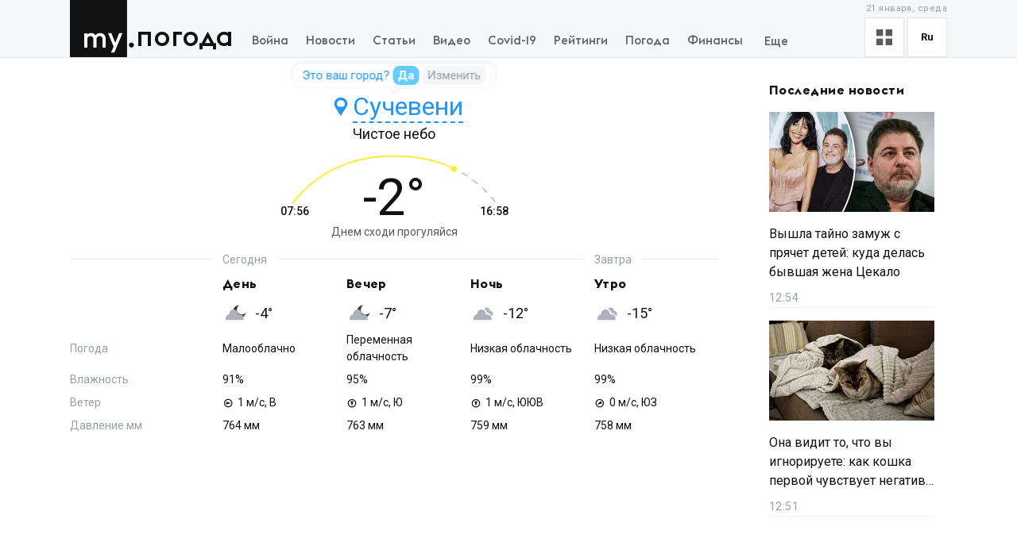

--- FILE ---
content_type: text/html; charset=utf-8
request_url: https://my.ua/weather/sucheveni
body_size: 41419
content:
<!DOCTYPE html><html lang="ru"><head><meta charSet="utf-8"/><meta name="viewport" content="width=device-width, initial-scale=1, maximum-scale=2"/><link rel="stylesheet" href="/_next/static/css/40ad6f1d2aecb92c.css" data-precedence="next"/><link rel="preload" as="script" fetchPriority="low" href="/_next/static/chunks/webpack-f25aaee742e2fa71.js"/><script src="/_next/static/chunks/fd9d1056-a0ac8023e0370fc2.js" async=""></script><script src="/_next/static/chunks/2761-9d66fa30c9267314.js" async=""></script><script src="/_next/static/chunks/main-app-2b49566596789369.js" async=""></script><script src="/_next/static/chunks/8434-71ee9cc9d77a169d.js" async=""></script><script src="/_next/static/chunks/1551-c5ec35d1c4571733.js" async=""></script><script src="/_next/static/chunks/7586-5830899ea5624dac.js" async=""></script><script src="/_next/static/chunks/7277-717acd815369812d.js" async=""></script><script src="/_next/static/chunks/5223-68fd477aab2317f3.js" async=""></script><script src="/_next/static/chunks/7641-54b62811f6eb37dd.js" async=""></script><script src="/_next/static/chunks/7415-d40cf15aa8f2d35f.js" async=""></script><script src="/_next/static/chunks/app/%5Blocale%5D/layout-d579632c52d66755.js" async=""></script><script async="" src="https://cdn.getpush.net/s/4mnozr2wdbdo00xtil9ak22pcsycyhp9/client.js"></script><script src="/_next/static/chunks/7867-543f758d6b783c03.js" async=""></script><script src="/_next/static/chunks/2779-f0b98af213374b66.js" async=""></script><script src="/_next/static/chunks/2880-591b6845ea8ab4b8.js" async=""></script><script src="/_next/static/chunks/7075-c7edd869362876c5.js" async=""></script><script src="/_next/static/chunks/5537-100600c4bccb42d4.js" async=""></script><script src="/_next/static/chunks/4442-fe61b75ac5eca73f.js" async=""></script><script src="/_next/static/chunks/app/%5Blocale%5D/weather/%5BcitySlug%5D/layout-f9803b8566ae1f88.js" async=""></script><script src="/_next/static/chunks/app/%5Blocale%5D/error-393624c2159d7aa6.js" async=""></script><script src="/_next/static/chunks/1182-8975ad8d5e1b8b64.js" async=""></script><script src="/_next/static/chunks/8272-44dfa9d7ee56b0e1.js" async=""></script><script src="/_next/static/chunks/4030-a612dadd2d6181e9.js" async=""></script><script src="/_next/static/chunks/9257-2b544f523482ea2e.js" async=""></script><script src="/_next/static/chunks/app/%5Blocale%5D/(homepage)/page-8899a0befa047bb6.js" async=""></script><script src="/_next/static/chunks/8dc5345f-7f480bd9ee7cd3a5.js" async=""></script><script src="/_next/static/chunks/9081a741-b2185f9dd3f0d738.js" async=""></script><script src="/_next/static/chunks/00cbbcb7-7fb1a46f1be4fe87.js" async=""></script><script src="/_next/static/chunks/9dc88d75-a5ca06972b1d5242.js" async=""></script><script src="/_next/static/chunks/8376-075c0a9eecd36192.js" async=""></script><script src="/_next/static/chunks/7071-e6ade37354041873.js" async=""></script><script src="/_next/static/chunks/app/%5Blocale%5D/weather/%5BcitySlug%5D/page-2a684c38946c8fa0.js" async=""></script><meta property="fb:app_id" content="2074938146052490"/><link rel="search" type="application/opensearchdescription+xml" title="My.ua" href="/files/opensearch.xml"/><link rel="icon" type="image/x-icon" href="/files/favicon/favicon.ico"/><link rel="apple-touch-icon" sizes="57x57" href="/files/favicon/apple-icon-57x57.png"/><link rel="apple-touch-icon" sizes="60x60" href="/files/favicon/apple-icon-60x60.png"/><link rel="apple-touch-icon" sizes="72x72" href="/files/favicon/apple-icon-72x72.png"/><link rel="apple-touch-icon" sizes="76x76" href="/files/favicon/apple-icon-76x76.png"/><link rel="apple-touch-icon" sizes="114x114" href="/files/favicon/apple-icon-114x114.png"/><link rel="apple-touch-icon" sizes="120x120" href="/files/favicon/apple-icon-120x120.png"/><link rel="apple-touch-icon" sizes="144x144" href="/files/favicon/apple-icon-144x144.png"/><link rel="apple-touch-icon" sizes="152x152" href="/files/favicon/apple-icon-152x152.png"/><link rel="apple-touch-icon" sizes="180x180" href="/files/favicon/apple-icon-180x180.png"/><link rel="icon" type="image/png" sizes="192x192" href="/files/favicon/android-icon-192x192.png"/><link rel="icon" type="image/png" sizes="32x32" href="/files/favicon/favicon-32x32.png"/><link rel="icon" type="image/png" sizes="96x96" href="/files/favicon/favicon-96x96.png"/><link rel="icon" type="image/png" sizes="16x16" href="/files/favicon/favicon-16x16.png"/><meta name="msapplication-TileColor" content="#111"/><meta name="msapplication-TileImage" content="/files/favicon/ms-icon-144x144.png"/><title>Сучевени - Погода на сегодня, прогноз погоды в Киевe и Украине на сегодня | MY.UA - MY.UA - Все новости Украины и Мира, последние новости дня на портале MY.UA</title><meta name="description" content="Сучевени - Погода сейчас, точный прогноз погоды на сегодня по всем населенным пунктам Украины, а также по всему миру. Прогноз погоды на сегодня, завтра, 3 дня, неделю, 10 дней. Новости погоды"/><link rel="canonical" href="https://my.ua/weather/sucheveni"/><meta property="og:title" content="Сучевени - Погода на сегодня, прогноз погоды в Киевe и Украине на сегодня | MY.UA"/><meta property="og:description" content="Сучевени - Погода сейчас, точный прогноз погоды на сегодня по всем населенным пунктам Украины, а также по всему миру. Прогноз погоды на сегодня, завтра, 3 дня, неделю, 10 дней. Новости погоды"/><meta property="og:image" content="https://thumbor.my.ua/0TvjFp_zbVXXNLSJPAP-3CVTnTs=/1200x630/smart/filters:format(jpeg)/https%3A%2F%2Fs3.eu-central-1.amazonaws.com%2Fmedia.my.ua%2Fadmin%2Fe1350452-512e-4bba-a5f6-2dad493fc896.png"/><meta property="og:image:secure_url" content="https://thumbor.my.ua/0TvjFp_zbVXXNLSJPAP-3CVTnTs=/1200x630/smart/filters:format(jpeg)/https%3A%2F%2Fs3.eu-central-1.amazonaws.com%2Fmedia.my.ua%2Fadmin%2Fe1350452-512e-4bba-a5f6-2dad493fc896.png"/><meta property="og:image:width" content="1200"/><meta property="og:image:height" content="630"/><meta name="twitter:card" content="summary_large_image"/><meta name="twitter:title" content="Сучевени - Погода на сегодня, прогноз погоды в Киевe и Украине на сегодня | MY.UA"/><meta name="twitter:description" content="Сучевени - Погода сейчас, точный прогноз погоды на сегодня по всем населенным пунктам Украины, а также по всему миру. Прогноз погоды на сегодня, завтра, 3 дня, неделю, 10 дней. Новости погоды"/><meta name="twitter:image" content="https://thumbor.my.ua/0TvjFp_zbVXXNLSJPAP-3CVTnTs=/1200x630/smart/filters:format(jpeg)/https%3A%2F%2Fs3.eu-central-1.amazonaws.com%2Fmedia.my.ua%2Fadmin%2Fe1350452-512e-4bba-a5f6-2dad493fc896.png"/><meta name="twitter:image:secure_url" content="https://thumbor.my.ua/0TvjFp_zbVXXNLSJPAP-3CVTnTs=/1200x630/smart/filters:format(jpeg)/https%3A%2F%2Fs3.eu-central-1.amazonaws.com%2Fmedia.my.ua%2Fadmin%2Fe1350452-512e-4bba-a5f6-2dad493fc896.png"/><meta name="twitter:image:width" content="1200"/><meta name="twitter:image:height" content="630"/><link rel="next" href="/weather/sucheveni?page=2"/><meta name="next-size-adjust"/><meta name="theme-color" content="#111"/><script>!(function(w,p,f,c){if(!window.crossOriginIsolated && !navigator.serviceWorker) return;c=w[p]=Object.assign(w[p]||{},{"lib":"/files/~partytown/"});c[f]=(c[f]||[]).concat(["dataLayer.push","gtag"])})(window,'partytown','forward');/* Partytown 0.10.2 - MIT builder.io */
const t={preserveBehavior:!1},e=e=>{if("string"==typeof e)return[e,t];const[n,r=t]=e;return[n,{...t,...r}]},n=Object.freeze((t=>{const e=new Set;let n=[];do{Object.getOwnPropertyNames(n).forEach((t=>{"function"==typeof n[t]&&e.add(t)}))}while((n=Object.getPrototypeOf(n))!==Object.prototype);return Array.from(e)})());!function(t,r,o,i,a,s,c,d,l,p,u=t,f){function h(){f||(f=1,"/"==(c=(s.lib||"/~partytown/")+(s.debug?"debug/":""))[0]&&(l=r.querySelectorAll('script[type="text/partytown"]'),i!=t?i.dispatchEvent(new CustomEvent("pt1",{detail:t})):(d=setTimeout(v,1e4),r.addEventListener("pt0",w),a?y(1):o.serviceWorker?o.serviceWorker.register(c+(s.swPath||"partytown-sw.js"),{scope:c}).then((function(t){t.active?y():t.installing&&t.installing.addEventListener("statechange",(function(t){"activated"==t.target.state&&y()}))}),console.error):v())))}function y(e){p=r.createElement(e?"script":"iframe"),t._pttab=Date.now(),e||(p.style.display="block",p.style.width="0",p.style.height="0",p.style.border="0",p.style.visibility="hidden",p.setAttribute("aria-hidden",!0)),p.src=c+"partytown-"+(e?"atomics.js?v=0.10.2":"sandbox-sw.html?"+t._pttab),r.querySelector(s.sandboxParent||"body").appendChild(p)}function v(n,o){for(w(),i==t&&(s.forward||[]).map((function(n){const[r]=e(n);delete t[r.split(".")[0]]})),n=0;n<l.length;n++)(o=r.createElement("script")).innerHTML=l[n].innerHTML,o.nonce=s.nonce,r.head.appendChild(o);p&&p.parentNode.removeChild(p)}function w(){clearTimeout(d)}s=t.partytown||{},i==t&&(s.forward||[]).map((function(r){const[o,{preserveBehavior:i}]=e(r);u=t,o.split(".").map((function(e,r,o){var a;u=u[o[r]]=r+1<o.length?u[o[r]]||(a=o[r+1],n.includes(a)?[]:{}):(()=>{let e=null;if(i){const{methodOrProperty:n,thisObject:r}=((t,e)=>{let n=t;for(let t=0;t<e.length-1;t+=1)n=n[e[t]];return{thisObject:n,methodOrProperty:e.length>0?n[e[e.length-1]]:void 0}})(t,o);"function"==typeof n&&(e=(...t)=>n.apply(r,...t))}return function(){let n;return e&&(n=e(arguments)),(t._ptf=t._ptf||[]).push(o,arguments),n}})()}))})),"complete"==r.readyState?h():(t.addEventListener("DOMContentLoaded",h),t.addEventListener("load",h))}(window,document,navigator,top,window.crossOriginIsolated);document.currentScript.dataset.partytown="";</script><script type="text/partytown" src="https://www.googletagmanager.com/gtag/js?id=G-TBW3EPYM6T"></script><script type="text/partytown">
            window.dataLayer = window.dataLayer || [];
            window.gtag = function gtag(){dataLayer.push(arguments);}
            gtag('js', new Date());

            gtag('config', 'G-TBW3EPYM6T');
          </script><script src="/_next/static/chunks/polyfills-78c92fac7aa8fdd8.js" noModule=""></script></head><body class="__variable_5f9e86"><div class="PageLayout_layoutWrapper__eiE7f" style="--scroll-arrow-color:#ffffff"><!--$--><header class="DesktopHeader_desktopHeaderWrapper__489hM"><div class="Container_container__FrTuH" style="align-items:flex-start;justify-content:flex-start;display:flex"><div class="DesktopHeader_desktopHeaderContainer__eqsYy"><div class="Logo_logoWrapper__eYrIQ"><a data-internal="true" data-pathname="/" class="Logo_logoLink__Z7ioK" href="/">MY.UA<svg class="Logo_logoSvg__jaE8V" viewBox="0 0 81 72" preserveAspectRatio="none"><path fill="var(--header-logo-color, var(--primary-color))" d="M0 72h71.9V0H0"></path><path fill="#fff" d="M37.357 45.407c-1.76 0-3.158 1.043-3.912 3.128.036.287.036.54.036.826v10.532h-3.947v-10.46c0-1.94-1.15-4.025-3.733-4.025-1.723 0-3.16 1.007-3.877 3.056v11.43h-3.948V41.92h3.948v1.69c1.22-1.366 2.98-1.976 4.63-1.976 2.513 0 4.415 1.042 5.6 2.767 1.687-2.227 4.163-2.766 5.922-2.766 4.415 0 6.927 3.09 6.927 7.727v10.532h-3.948v-10.46c0-1.94-1.113-4.025-3.697-4.025zm10.576-3.773h4.236l4.88 12.4 4.917-12.4h4.236L55.937 66.218h-4.163l3.23-7.548-7.07-17.036z"></path><path fill="var(--theme-color, var(--primary-color))" d="M77.42 53.634c1.722 0 3.086 1.4 3.086 3.09 0 1.726-1.364 3.128-3.087 3.128s-3.123-1.402-3.123-3.127c0-1.69 1.4-3.09 3.122-3.09"></path></svg></a><a data-internal="true" data-pathname="/weather" class="Logo_logoTitle__mVsk3" href="/weather">Погода</a></div><nav class="DesktopMenu_menuWrapper__2mkyj"><ul class="DesktopMenu_menuList__jgA_0"><li class="DesktopMenu_menuItem__i2nV4"><a data-internal="true" data-pathname="/news/story/vtorzhenie-rossii-v-ukrainu" class="DesktopMenu_menuItemLink__c61wi" href="/news/story/vtorzhenie-rossii-v-ukrainu">Война</a></li><li class="DesktopMenu_menuItem__i2nV4"><a data-internal="true" data-pathname="/news" class="DesktopMenu_menuItemLink__c61wi" href="/news">Новости</a></li><li class="DesktopMenu_menuItem__i2nV4"><a data-internal="true" data-pathname="/articles" class="DesktopMenu_menuItemLink__c61wi" href="/articles">Статьи</a></li><li class="DesktopMenu_menuItem__i2nV4"><a data-internal="true" data-pathname="/video" class="DesktopMenu_menuItemLink__c61wi" href="/video">Видео</a></li><li class="DesktopMenu_menuItem__i2nV4"><a data-internal="true" data-pathname="/coronavirus" class="DesktopMenu_menuItemLink__c61wi" href="/coronavirus">Covid-19</a></li><li class="DesktopMenu_menuItem__i2nV4"><a data-internal="true" data-pathname="/persons" class="DesktopMenu_menuItemLink__c61wi" href="/persons">Рейтинги</a></li><li class="DesktopMenu_menuItem__i2nV4"><a data-internal="true" data-pathname="/weather" class="DesktopMenu_menuItemLink__c61wi" href="/weather">Погода</a></li><li class="DesktopMenu_menuItemLast__Nn056 DesktopMenu_menuItem__i2nV4"><button type="button" class="DesktopMenu_menuItemButton__ToPUU DesktopMenu_menuItemLink__c61wi">Еще</button><ul class="DesktopMenu_menuList__jgA_0"><li class="DesktopMenu_menuItem__i2nV4"><a data-internal="true" data-pathname="/currencies" class="DesktopMenu_menuItemLink__c61wi" href="/currencies">Финансы</a></li><li class="DesktopMenu_menuItem__i2nV4"><a data-internal="true" data-pathname="/horoscopes" class="DesktopMenu_menuItemLink__c61wi" href="/horoscopes">Гороскоп</a></li><li class="DesktopMenu_menuItem__i2nV4"><a data-internal="true" data-pathname="/radio" class="DesktopMenu_menuItemLink__c61wi" href="/radio">Радио</a></li><li class="DesktopMenu_menuItem__i2nV4"><a data-internal="true" data-pathname="/tv" class="DesktopMenu_menuItemLink__c61wi" href="/tv">Телепрограмма</a></li><li class="DesktopMenu_menuItem__i2nV4"><a data-internal="true" data-pathname="/contacts" class="DesktopMenu_menuItemLink__c61wi" href="/contacts">Контакты</a></li></ul></li></ul></nav><div class="DesktopOptions_optionsWrapper__1lp30"><div class="DesktopOptions_optionsBlock__GjKIZ"><div class="NewsViewModeSwitcher_modeSwitcherWrapper__XGkTn" style="overflow:hidden"><div class="NewsViewModeSwitcher_modeSwitcherCurrent__djaFw" title="Отображение ленты - С картинками"><svg xmlns="http://www.w3.org/2000/svg" width="20" height="20" fill="none" viewBox="0 0 12 12"><path fill="#5A5A5A" d="M0 0H5V5H0z"></path><path fill="#5A5A5A" d="M7 0H12V5H7z"></path><path fill="#5A5A5A" d="M7 7H12V12H7z"></path><path fill="#5A5A5A" d="M0 7H5V12H0z"></path></svg></div><div class="NewsViewModeSwitcher_modeSwitcherMenu__AuxVW"><div class="NewsViewModeSwitcher_modeSwitcherItem__E54GD"><svg xmlns="http://www.w3.org/2000/svg" width="20" height="20" fill="none" viewBox="0 0 12 12"><path fill="#5A5A5A" d="M0 0H5V5H0z"></path><path fill="#5A5A5A" d="M7 0H12V5H7z"></path><path fill="#5A5A5A" d="M7 7H12V12H7z"></path><path fill="#5A5A5A" d="M0 7H5V12H0z"></path></svg><span>С картинками</span></div><div class="NewsViewModeSwitcher_modeSwitcherItem__E54GD"><svg xmlns="http://www.w3.org/2000/svg" enable-background="new 0 0 512 512" fill="#5A5A5A" viewBox="2 5 20 14" width="20" height="20"><path fill-rule="evenodd" d="M2 6a1 1 0 011-1h18a1 1 0 110 2H3a1 1 0 01-1-1zm4 4a1 1 0 011-1h10a1 1 0 110 2H7a1 1 0 01-1-1zm-4 4a1 1 0 011-1h18a1 1 0 110 2H3a1 1 0 01-1-1zm4 4a1 1 0 011-1h10a1 1 0 110 2H7a1 1 0 01-1-1z" clip-rule="evenodd" data-original="#000000"></path></svg><span>Текстовый вид</span></div></div></div><div class="LanguageSwitcher_languageSwitcherWrapper__CfhHD LanguageSwitcher_languageSwitcherWrapperWeatherPage__bZ38B" style="overflow:hidden" data-is-menu-visible="false"><div class="LanguageSwitcher_languageSwitcherCurrent__ri9_Q" title="Язык - Русский">ru</div><div class="LanguageSwitcher_languageSwitcherMenu__Pb4PD"><a data-internal="true" data-pathname="/weather/sucheveni" class="LanguageSwitcher_languageSwitcherItem__dB8_g" style="--before-opacity:0" href="/uk/weather/sucheveni"><span>Украинский</span></a><a data-internal="true" data-pathname="/weather/sucheveni" class="LanguageSwitcher_languageSwitcherItem__dB8_g" style="--before-opacity:1" href="/weather/sucheveni"><span>Русский</span></a></div></div></div><div class="HeaderDate_optionsDate__hhF2F HeaderDate_optionsDateWeatherPage__P52TJ">21 января, среда</div></div></div></div><div class="Container_container__FrTuH" style="align-items:flex-start;justify-content:flex-start;display:flex"></div></header><!--/$--><main class="PageLayout_pageWrapper__W4I6v"><script type="application/ld+json">{"@context":"https://schema.org","@type":"BreadcrumbList","itemListElement":[{"@type":"ListItem","position":1,"name":"MY.UA","item":"https://my.ua"},{"@type":"ListItem","position":2,"name":"Погода","item":"https://my.ua/weather"},{"@type":"ListItem","position":3,"name":"Погода в городе Сучевени","item":"https://my.ua/weather/sucheveni"}]}</script><!--$?--><template id="B:0"></template><!--/$--><div class="Container_container__FrTuH" style="align-items:flex-start;justify-content:flex-start;display:block"><h2 class="page_weatherNewsTitle__dpDSK">Погода в новостях</h2><div></div></div></main><footer class="Footer_footerWrapper__Ubi8P"><div class="Container_container__FrTuH" style="align-items:flex-start;justify-content:flex-start;display:flex"><div class="Footer_footerContainer__c1N4v"><div class="Footer_footerLogoWrapper__zuOXp">© <!-- -->2026<!-- --> «MY.UA»</div><div class="DownloadMobileAppBlock_storeLinksWrapper__qtc5p"><a data-internal="true" data-pathname="https://apps.apple.com/ua/app/my-ua-%D0%BD%D0%BE%D0%B2%D0%BE%D1%81%D1%82%D0%B8-%D1%83%D0%BA%D1%80%D0%B0%D0%B8%D0%BD%D1%8B-%D0%B8-%D0%BC%D0%B8%D1%80%D0%B0/id1437521768" class="DownloadMobileAppBlock_linkStore__lUUu4" rel="noopener noreferrer nofollow" target="_blank" aria-label="App store download link" href="https://apps.apple.com/ua/app/my-ua-%D0%BD%D0%BE%D0%B2%D0%BE%D1%81%D1%82%D0%B8-%D1%83%D0%BA%D1%80%D0%B0%D0%B8%D0%BD%D1%8B-%D0%B8-%D0%BC%D0%B8%D1%80%D0%B0/id1437521768?l=ru"><svg xmlns="http://www.w3.org/2000/svg" width="122" height="42" x="252" y="444" fill="none" viewBox="-1 -1 122 42"><rect width="119" height="39" x=".5" y=".5" fill="#221F1F" stroke="#4D4B4B" rx="3.5"></rect><path fill="#fff" d="M26.868 19.764c-.026-3.032 2.416-4.507 2.528-4.576-1.384-2.073-3.527-2.356-4.28-2.378-1.8-.194-3.547 1.107-4.464 1.107-.936 0-2.349-1.088-3.87-1.057-1.96.031-3.792 1.197-4.797 3.006-2.074 3.692-.527 9.115 1.46 12.098.994 1.461 2.157 3.092 3.676 3.035 1.488-.063 2.044-.975 3.839-.975 1.779 0 2.3.974 3.85.938 1.598-.026 2.602-1.468 3.562-2.942 1.148-1.674 1.61-3.324 1.628-3.408-.039-.012-3.101-1.214-3.132-4.848zm-2.929-8.917c.8-1.029 1.348-2.427 1.195-3.847-1.157.052-2.606.823-3.44 1.83-.737.886-1.396 2.338-1.226 3.704 1.3.1 2.636-.674 3.471-1.687zm26.342 19.31h-2.044l-1.12-3.518h-3.892l-1.067 3.518h-1.99l3.856-11.977h2.381l3.876 11.977zm-3.501-4.994-1.013-3.128c-.107-.32-.308-1.072-.604-2.256h-.036a87.625 87.625 0 0 1-.569 2.256l-.994 3.128h3.216zm13.416.569c0 1.469-.397 2.63-1.191 3.482-.711.759-1.594 1.138-2.648 1.138-1.138 0-1.955-.41-2.452-1.226h-.036v4.549h-1.92v-9.312c0-.923-.023-1.871-.07-2.843h1.688l.107 1.369h.036c.64-1.031 1.61-1.546 2.914-1.546 1.019 0 1.869.402 2.55 1.208.682.806 1.022 1.866 1.022 3.18zm-1.955.07c0-.841-.19-1.534-.57-2.08-.414-.568-.971-.852-1.67-.852-.472 0-.903.158-1.287.47a2.183 2.183 0 0 0-.755 1.237 2.536 2.536 0 0 0-.09.585v1.44c0 .628.194 1.158.579 1.59.385.434.886.65 1.5.65.724 0 1.286-.28 1.689-.835.402-.558.604-1.292.604-2.205zm11.888-.07c0 1.469-.397 2.63-1.192 3.482-.71.759-1.593 1.138-2.647 1.138-1.138 0-1.955-.41-2.452-1.226h-.036v4.549h-1.919v-9.312c0-.923-.024-1.871-.071-2.843H63.5l.107 1.369h.036c.639-1.031 1.61-1.546 2.914-1.546 1.018 0 1.868.402 2.551 1.208.68.806 1.021 1.866 1.021 3.18zm-1.955.07c0-.841-.19-1.534-.57-2.08-.415-.568-.97-.852-1.67-.852a2 2 0 0 0-1.289.47 2.182 2.182 0 0 0-.754 1.237 2.536 2.536 0 0 0-.089.585v1.44c0 .628.193 1.158.576 1.59.385.433.886.65 1.503.65.723 0 1.285-.28 1.688-.835.404-.558.605-1.292.605-2.205zm13.061.996c0 1.019-.354 1.848-1.064 2.488-.78.699-1.867 1.049-3.263 1.049-1.29 0-2.322-.248-3.104-.746l.445-1.6a5.263 5.263 0 0 0 2.774.766c.723 0 1.285-.164 1.689-.49.402-.326.603-.763.603-1.31a1.67 1.67 0 0 0-.498-1.227c-.33-.332-.882-.641-1.652-.926-2.097-.782-3.145-1.928-3.145-3.434 0-.985.367-1.792 1.102-2.42.733-.63 1.71-.943 2.932-.943 1.09 0 1.995.19 2.718.569l-.48 1.564c-.675-.367-1.438-.551-2.292-.551-.675 0-1.202.167-1.58.498-.319.296-.48.657-.48 1.084 0 .473.183.865.55 1.173.32.284.9.592 1.742.924 1.03.415 1.787.9 2.274 1.456.487.554.729 1.248.729 2.076zm6.345-3.838h-2.116v4.193c0 1.066.373 1.599 1.12 1.599.343 0 .627-.03.852-.09l.053 1.458c-.378.14-.876.212-1.492.212-.758 0-1.35-.231-1.777-.693-.426-.463-.64-1.238-.64-2.328v-4.353h-1.26v-1.44h1.26v-1.581l1.885-.57v2.15h2.115v1.443zm9.542 2.807c0 1.328-.38 2.417-1.138 3.27-.795.877-1.849 1.315-3.164 1.315-1.267 0-2.276-.42-3.028-1.261-.752-.841-1.129-1.902-1.129-3.181 0-1.338.387-2.434 1.164-3.287.775-.853 1.821-1.28 3.136-1.28 1.267 0 2.287.42 3.056 1.262.736.817 1.103 1.87 1.103 3.162zm-1.99.062c0-.797-.17-1.48-.516-2.05-.402-.688-.977-1.032-1.723-1.032-.77 0-1.357.345-1.76 1.033-.345.57-.515 1.265-.515 2.085 0 .796.17 1.48.515 2.048.415.689.995 1.033 1.742 1.033.733 0 1.308-.351 1.723-1.051.355-.58.533-1.27.533-2.066zm8.227-2.621a3.34 3.34 0 0 0-.605-.053c-.675 0-1.197.255-1.564.765-.32.45-.48 1.019-.48 1.705v4.53h-1.918l.018-5.916c0-.995-.024-1.902-.072-2.72h1.671l.07 1.653h.053a2.952 2.952 0 0 1 .959-1.368 2.317 2.317 0 0 1 1.387-.463c.177 0 .338.013.48.035l.001 1.832zm8.581 2.222c0 .344-.022.634-.07.87h-5.756c.022.853.301 1.506.835 1.956.485.402 1.112.604 1.883.604.852 0 1.63-.136 2.329-.41l.301 1.333c-.817.356-1.782.534-2.895.534-1.339 0-2.39-.394-3.155-1.182-.763-.788-1.146-1.845-1.146-3.172 0-1.302.355-2.387 1.067-3.252.745-.923 1.752-1.385 3.02-1.385 1.245 0 2.187.462 2.827 1.385.506.734.76 1.64.76 2.719zm-1.829-.498c.013-.57-.113-1.06-.373-1.475-.332-.534-.842-.8-1.529-.8-.627 0-1.138.26-1.527.782-.32.415-.509.913-.568 1.492h3.997zm-64.82-12.191.853.216c-.18.7-.501 1.234-.967 1.603-.463.367-1.03.55-1.7.55-.695 0-1.26-.14-1.697-.422-.434-.284-.765-.694-.993-1.23a4.407 4.407 0 0 1-.339-1.728c0-.67.128-1.255.383-1.753.257-.5.622-.88 1.094-1.138a3.2 3.2 0 0 1 1.564-.391c.645 0 1.187.164 1.626.492.44.328.746.79.919 1.384l-.84.198c-.15-.469-.366-.81-.65-1.024-.284-.214-.642-.32-1.072-.32-.495 0-.91.118-1.244.355a1.884 1.884 0 0 0-.699.958c-.135.399-.202.81-.202 1.235 0 .548.08 1.027.238 1.437.16.407.41.712.747.914.336.202.701.303 1.094.303.477 0 .882-.137 1.213-.413.33-.275.555-.684.672-1.226zm1.802-2.408h.79v2.017c.253 0 .428-.048.528-.145.103-.097.252-.378.448-.844.156-.369.282-.612.378-.73a.721.721 0 0 1 .334-.236c.126-.041.328-.062.607-.062h.158v.655l-.22-.005c-.208 0-.341.031-.4.093-.061.064-.155.256-.28.575-.121.305-.23.516-.33.633-.1.117-.254.224-.462.321.34.09.674.407 1.002.95L50.512 15h-.87l-.844-1.446c-.173-.29-.324-.48-.453-.571a.763.763 0 0 0-.461-.14V15h-.791v-4.667zm7.19 4.091a2.936 2.936 0 0 1-.849.528c-.27.102-.56.153-.87.153-.513 0-.907-.124-1.182-.373a1.247 1.247 0 0 1-.413-.962c0-.229.051-.437.154-.624.105-.19.241-.343.408-.458.17-.114.36-.2.572-.259.155-.04.39-.08.703-.119.638-.076 1.109-.166 1.41-.272l.005-.207c0-.322-.075-.549-.224-.68-.203-.18-.503-.269-.901-.269-.372 0-.648.066-.826.198-.176.129-.307.359-.392.69l-.773-.105c.07-.331.186-.598.347-.8.161-.205.394-.362.699-.47a3.08 3.08 0 0 1 1.059-.168c.398 0 .722.047.971.141.25.094.432.213.55.356.117.14.199.32.246.536.026.135.04.378.04.73v1.054c0 .736.015 1.202.047 1.398.036.193.103.38.203.558h-.827a1.68 1.68 0 0 1-.158-.576zm-.067-1.766c-.287.117-.718.216-1.292.299-.325.046-.555.1-.69.158a.683.683 0 0 0-.422.633c0 .21.08.386.238.527.16.14.395.21.703.21.305 0 .576-.065.813-.197.237-.135.411-.318.523-.55.085-.178.127-.442.127-.79v-.29zm1.538-2.325h.791v.883c0 .381.022.658.066.83a.85.85 0 0 0 .33.45c.173.125.39.188.65.188.3 0 .686-.079 1.16-.237v-2.114h.791V15h-.79v-1.88a4.589 4.589 0 0 1-1.363.228 1.68 1.68 0 0 1-.94-.268c-.27-.182-.453-.403-.55-.664a2.46 2.46 0 0 1-.145-.861v-1.222zm8.03 4.091a2.937 2.937 0 0 1-.849.528c-.27.102-.56.153-.87.153-.513 0-.907-.124-1.182-.373a1.247 1.247 0 0 1-.413-.962c0-.229.051-.437.154-.624.105-.19.241-.343.408-.458.17-.114.36-.2.572-.259.155-.04.39-.08.703-.119.638-.076 1.108-.166 1.41-.272l.005-.207c0-.322-.075-.549-.224-.68-.203-.18-.503-.269-.901-.269-.372 0-.648.066-.827.198-.175.129-.306.359-.39.69l-.774-.105c.07-.331.186-.598.347-.8.161-.205.394-.362.699-.47a3.08 3.08 0 0 1 1.059-.168c.398 0 .722.047.971.141.25.094.432.213.55.356.117.14.199.32.246.536.026.135.04.378.04.73v1.054c0 .736.015 1.202.047 1.398.036.193.103.38.203.558h-.827a1.678 1.678 0 0 1-.158-.576zm-.067-1.766c-.287.117-.718.216-1.292.299-.325.046-.555.1-.69.158a.684.684 0 0 0-.422.633c0 .21.08.386.238.527.16.14.395.21.703.21.305 0 .576-.065.813-.197.237-.135.411-.318.523-.55.085-.178.127-.442.127-.79v-.29zm1.402-2.325h3.793v.655h-1.503V15h-.787v-4.012H65.12v-.655zm4.535 0h.791v1.824h1.002c.654 0 1.156.127 1.508.382.354.252.531.6.531 1.046 0 .39-.148.724-.444 1.002-.293.275-.763.413-1.41.413h-1.978v-4.667zm.791 4.017h.83c.502 0 .86-.062 1.073-.185.214-.123.32-.315.32-.576a.745.745 0 0 0-.236-.54c-.159-.158-.509-.237-1.05-.237h-.937v1.538zm6.425-4.017h1.824c.448 0 .78.038.997.114.22.074.408.21.563.409.158.2.237.438.237.716 0 .223-.047.418-.14.585a1.12 1.12 0 0 1-.413.413c.22.073.4.21.544.413.147.2.22.436.22.712-.03.442-.187.77-.474.984-.288.214-.705.321-1.253.321H76.87v-4.667zm.791 1.964h.844c.337 0 .568-.017.694-.052a.732.732 0 0 0 .339-.211.552.552 0 0 0 .149-.387c0-.246-.088-.418-.264-.514-.172-.097-.47-.145-.892-.145h-.87v1.31zm0 2.053h1.042c.448 0 .755-.052.922-.154.168-.106.255-.286.264-.54a.664.664 0 0 0-.145-.414.614.614 0 0 0-.378-.242c-.155-.035-.404-.052-.747-.052h-.958v1.402z"></path></svg></a><a data-internal="true" data-pathname="https://play.google.com/store/apps/details" class="DownloadMobileAppBlock_linkStore__lUUu4" rel="noopener noreferrer nofollow" target="_blank" aria-label="Google play market download link" href="https://play.google.com/store/apps/details?id=com.myua.news&amp;hl=ru"><svg xmlns="http://www.w3.org/2000/svg" width="130" height="42" x="453" y="102" fill="none" viewBox="-1 -1 130 42"><rect width="127" height="39" x=".5" y=".5" fill="#221F1F" stroke="#4D4B4B" rx="3.5"></rect><path fill="#00E3FF" d="M11.392 8.352c-.262.277-.417.707-.417 1.265V29.52c0 .558.155.987.417 1.264l11.217-11.217L11.392 8.352zm.066-.065-.066.065c.022-.023.053-.033.076-.055l-.01-.01zm.001 22.563.01-.01c-.024-.021-.055-.031-.077-.055l.067.065z"></path><path fill="#FFE000" d="m30.814 18.27-4.404-2.502h-.001l-3.8 3.8 3.8 3.802-.085.049.085-.048 4.404-2.502c1.259-.715 1.259-1.884 0-2.6z"></path><path fill="#FF3A44" d="M22.609 19.568 11.392 30.785c.022.024.053.034.077.055.42.376 1.063.415 1.793 0l13.063-7.421.085-.05-3.801-3.801z"></path><path fill="#00F076" d="m22.609 19.569 3.8-3.801v-.001l-13.147-7.47c-.73-.415-1.375-.376-1.794 0-.023.022-.054.032-.076.055l11.217 11.217z"></path><path fill="#fff" d="M56.003 22.233c-2.117 0-3.842 1.609-3.842 3.828 0 2.204 1.725 3.828 3.842 3.828s3.842-1.624 3.842-3.828c0-2.218-1.725-3.828-3.842-3.828zm0 6.148c-1.16 0-2.16-.957-2.16-2.32 0-1.377 1-2.32 2.16-2.32 1.16 0 2.16.942 2.16 2.32 0 1.363-1 2.32-2.16 2.32zm8.382-6.148c-2.117 0-3.842 1.609-3.842 3.828 0 2.204 1.725 3.828 3.842 3.828s3.842-1.624 3.842-3.828c.001-2.218-1.725-3.828-3.842-3.828zm0 6.148c-1.16 0-2.16-.957-2.16-2.32 0-1.377 1.001-2.32 2.16-2.32 1.159 0 2.16.942 2.16 2.32.001 1.363-1 2.32-2.16 2.32zm36.6-9.975h-1.68v11.251h1.68V18.406zm-54.953 5.003v1.623h3.886c-.116.913-.42 1.58-.885 2.044-.565.565-1.45 1.189-3.001 1.189-2.392 0-4.263-1.928-4.263-4.321s1.87-4.321 4.263-4.321c1.291 0 2.233.508 2.929 1.16l1.145-1.145C49.135 18.71 47.844 18 46.032 18 42.755 18 40 20.668 40 23.945s2.755 5.945 6.032 5.945c1.769 0 3.103-.58 4.147-1.667 1.073-1.073 1.407-2.581 1.407-3.799 0-.377-.029-.725-.087-1.015h-5.467zm59.078-1.196c-1.216 0-2.475.536-2.996 1.723l1.491.622c.318-.622.912-.825 1.534-.825.868 0 1.751.521 1.766 1.447v.116c-.304-.174-.955-.434-1.751-.434-1.607 0-3.242.883-3.242 2.533 0 1.505 1.317 2.475 2.794 2.475 1.129 0 1.751-.507 2.142-1.1h.058v.868h1.621v-4.314c-.001-1.997-1.492-3.111-3.417-3.111zm-.203 6.166c-.55 0-1.317-.275-1.317-.955 0-.868.955-1.201 1.78-1.201.738 0 1.086.159 1.534.376a2.034 2.034 0 0 1-1.997 1.78zm7.6-1.042h-.058l-1.997-4.878h-1.809l2.996 6.818-1.708 3.792h1.751l4.618-10.61h-1.868l-1.925 4.878zm-37.832-4.248h-.059c-.377-.449-1.102-.855-2.015-.855-1.914 0-3.668 1.682-3.668 3.842 0 2.146 1.754 3.813 3.668 3.813.913 0 1.638-.406 2.015-.87h.058v.551c0 1.464-.783 2.247-2.044 2.247-1.029 0-1.667-.739-1.928-1.363l-1.464.609c.42 1.015 1.537 2.262 3.393 2.262 1.972 0 3.64-1.16 3.64-3.987v-6.873h-1.596v.624zm-1.93 5.292c-1.16 0-2.13-.971-2.13-2.305 0-1.348.971-2.334 2.13-2.334 1.145 0 2.044.986 2.044 2.334.001 1.334-.898 2.305-2.044 2.305zm21.943-9.975h-4.024v11.251h1.68v-4.263h2.344c1.862 0 3.691-1.348 3.691-3.494s-1.829-3.494-3.69-3.494zm.044 5.422h-2.389v-3.857h2.388c1.256 0 1.97 1.04 1.97 1.928 0 .873-.714 1.929-1.969 1.929zm-15.621-5.422h-1.682v11.251h1.682V18.406zm7.699 6.263c-.319-.855-1.29-2.436-3.277-2.436-1.972 0-3.61 1.551-3.61 3.828 0 2.146 1.624 3.828 3.8 3.828 1.753 0 2.768-1.073 3.19-1.696l-1.306-.87c-.435.638-1.029 1.058-1.885 1.058-.856 0-1.464-.392-1.856-1.16l5.118-2.117-.174-.435zm-5.22 1.276c-.044-1.479 1.145-2.233 2.001-2.233.667 0 1.233.333 1.421.812l-3.422 1.421zM45.291 12.741l.853.216c-.18.7-.501 1.234-.967 1.603-.463.367-1.03.55-1.7.55-.695 0-1.26-.14-1.697-.422-.434-.284-.765-.694-.993-1.23a4.407 4.407 0 0 1-.339-1.728c0-.67.128-1.255.383-1.753.257-.5.622-.88 1.094-1.138a3.2 3.2 0 0 1 1.564-.391c.645 0 1.187.164 1.626.492.44.328.746.79.919 1.384l-.84.198c-.15-.469-.366-.81-.65-1.024-.284-.214-.642-.32-1.072-.32-.495 0-.91.118-1.244.355a1.884 1.884 0 0 0-.699.958c-.135.399-.202.81-.202 1.235 0 .548.08 1.027.238 1.437.16.407.41.712.747.914.336.202.701.303 1.094.303.477 0 .882-.137 1.213-.413.33-.275.555-.684.672-1.226zm1.802-2.408h.79v2.017c.253 0 .428-.048.528-.145.103-.097.252-.378.448-.844.156-.369.282-.612.378-.73a.721.721 0 0 1 .334-.236c.126-.041.328-.062.607-.062h.158v.655l-.22-.005c-.208 0-.341.031-.4.093-.061.064-.155.256-.28.575-.121.305-.23.516-.33.633-.1.117-.254.224-.462.321.34.09.674.407 1.002.95L50.512 15h-.87l-.844-1.446c-.173-.29-.324-.48-.453-.571a.763.763 0 0 0-.461-.14V15h-.791v-4.667zm7.19 4.091a2.936 2.936 0 0 1-.849.528c-.27.102-.56.153-.87.153-.513 0-.907-.124-1.182-.373a1.247 1.247 0 0 1-.413-.962c0-.229.051-.437.154-.624.105-.19.241-.343.408-.458.17-.114.36-.2.572-.259.155-.04.39-.08.703-.119.638-.076 1.109-.166 1.41-.272l.005-.207c0-.322-.075-.549-.224-.68-.203-.18-.503-.269-.901-.269-.372 0-.648.066-.826.198-.176.129-.307.359-.392.69l-.773-.105c.07-.331.186-.598.347-.8.161-.205.394-.362.699-.47a3.08 3.08 0 0 1 1.059-.168c.398 0 .722.047.971.141.25.094.432.213.55.356.117.14.199.32.246.536.026.135.04.378.04.73v1.054c0 .736.015 1.202.047 1.398.036.193.103.38.203.558h-.827a1.68 1.68 0 0 1-.158-.576zm-.067-1.766c-.287.117-.718.216-1.292.299-.325.046-.555.1-.69.158a.683.683 0 0 0-.422.633c0 .21.08.386.238.527.16.14.395.21.703.21.305 0 .576-.065.813-.197.237-.135.411-.318.523-.55.085-.178.127-.442.127-.79v-.29zm1.538-2.325h.791v.883c0 .381.022.658.066.83a.85.85 0 0 0 .33.45c.173.125.39.188.65.188.3 0 .686-.079 1.16-.237v-2.114h.791V15h-.79v-1.88a4.589 4.589 0 0 1-1.363.228 1.68 1.68 0 0 1-.94-.268c-.27-.182-.453-.403-.55-.664a2.46 2.46 0 0 1-.145-.861v-1.222zm8.03 4.091a2.937 2.937 0 0 1-.849.528c-.27.102-.56.153-.87.153-.513 0-.907-.124-1.182-.373a1.247 1.247 0 0 1-.413-.962c0-.229.051-.437.154-.624.105-.19.241-.343.408-.458.17-.114.36-.2.572-.259.155-.04.39-.08.703-.119.638-.076 1.108-.166 1.41-.272l.005-.207c0-.322-.075-.549-.224-.68-.203-.18-.503-.269-.901-.269-.372 0-.648.066-.827.198-.175.129-.306.359-.39.69l-.774-.105c.07-.331.186-.598.347-.8.161-.205.394-.362.699-.47a3.08 3.08 0 0 1 1.059-.168c.398 0 .722.047.971.141.25.094.432.213.55.356.117.14.199.32.246.536.026.135.04.378.04.73v1.054c0 .736.015 1.202.047 1.398.036.193.103.38.203.558h-.827a1.678 1.678 0 0 1-.158-.576zm-.067-1.766c-.287.117-.718.216-1.292.299-.325.046-.555.1-.69.158a.684.684 0 0 0-.422.633c0 .21.08.386.238.527.16.14.395.21.703.21.305 0 .576-.065.813-.197.237-.135.411-.318.523-.55.085-.178.127-.442.127-.79v-.29zm1.402-2.325h3.793v.655h-1.503V15h-.787v-4.012H65.12v-.655zm4.535 0h.791v1.824h1.002c.654 0 1.156.127 1.508.382.354.252.531.6.531 1.046 0 .39-.148.724-.444 1.002-.293.275-.763.413-1.41.413h-1.978v-4.667zm.791 4.017h.83c.502 0 .86-.062 1.073-.185.214-.123.32-.315.32-.576a.745.745 0 0 0-.236-.54c-.159-.158-.509-.237-1.05-.237h-.937v1.538zm6.425-4.017h1.824c.448 0 .78.038.997.114.22.074.408.21.563.409.158.2.237.438.237.716 0 .223-.047.418-.14.585a1.12 1.12 0 0 1-.413.413c.22.073.4.21.544.413.147.2.22.436.22.712-.03.442-.187.77-.474.984-.288.214-.705.321-1.253.321H76.87v-4.667zm.791 1.964h.844c.337 0 .568-.017.694-.052a.732.732 0 0 0 .339-.211.552.552 0 0 0 .149-.387c0-.246-.088-.418-.264-.514-.172-.097-.47-.145-.892-.145h-.87v1.31zm0 2.053h1.042c.448 0 .755-.052.922-.154.168-.106.255-.286.264-.54a.664.664 0 0 0-.145-.414.614.614 0 0 0-.378-.242c-.155-.035-.404-.052-.747-.052h-.958v1.402z"></path></svg></a></div><nav class="Footer_footerLinkList__TimMC"><a data-internal="true" data-pathname="/help/o-proekte" href="/help/o-proekte">О проекте</a><a data-internal="true" data-pathname="/privacy" href="/privacy">Политика конфиденциальности</a><a data-internal="true" data-pathname="/faq" href="/faq">Помощь</a><a data-internal="true" data-pathname="/authors" href="/authors">Редакция</a><span>Контакты<!-- -->:<!-- --> <a data-internal="true" data-pathname="/" class="Footer_footerLink__URxgS" href="/">hello@my.ua</a><a data-internal="true" data-pathname="/" class="Footer_footerLink__URxgS" href="/">sales@my.ua</a></span></nav></div></div></footer><div class="ScrollToTopButton_scrollButtonWrapper__KHPXK" data-is-visible="false"><div class="ScrollToTopButton_scrollButtonContainer__TQ0Hq"><div class="ScrollToTopButton_scrollButton__dsTlr"><svg width="12" height="14" viewBox="0 0 12 14"><path d="M7.2085 10.5L5.76678 12L1.44171 7.5L0 6L1.44171 4.5L5.76678 0L7.2085 1.5L3.90277 4.93945H13.999V7.06055H3.90277L7.2085 10.5Z" transform="translate(12) rotate(90)"></path></svg></div></div></div></div><!--$--><style>
          #nprogress {
            pointer-events: none;
          }

          #nprogress .bar {
            background: #4c8bf5;

            position: fixed;
            z-index: 99999;
            top: 0;
            left: 0;

            width: 100%;
            height: 2px;
          }

          /* Fancy blur effect */
          #nprogress .peg {
            display: block;
            position: absolute;
            right: 0px;
            width: 100px;
            height: 100%;
            box-shadow: 0 0 10px #4c8bf5, 0 0 5px #4c8bf5;
            opacity: 1.0;

            -webkit-transform: rotate(3deg) translate(0px, -4px);
                -ms-transform: rotate(3deg) translate(0px, -4px);
                    transform: rotate(3deg) translate(0px, -4px);
          }

          /* Remove these to get rid of the spinner */
          #nprogress .spinner {
            display: block;
            position: fixed;
            z-index: 1031;
            top: 15px;
            right: 15px;
          }

          #nprogress .spinner-icon {
            width: 18px;
            height: 18px;
            box-sizing: border-box;

            border: solid 2px transparent;
            border-top-color: #4c8bf5;
            border-left-color: #4c8bf5;
            border-radius: 50%;

            -webkit-animation: nprogress-spinner 400ms linear infinite;
                    animation: nprogress-spinner 400ms linear infinite;
          }

          .nprogress-custom-parent {
            overflow: hidden;
            position: relative;
          }

          .nprogress-custom-parent #nprogress .spinner,
          .nprogress-custom-parent #nprogress .bar {
            position: absolute;
          }

          @-webkit-keyframes nprogress-spinner {
            0%   { -webkit-transform: rotate(0deg); }
            100% { -webkit-transform: rotate(360deg); }
          }
          @keyframes nprogress-spinner {
            0%   { transform: rotate(0deg); }
            100% { transform: rotate(360deg); }
          }
        </style><!--/$--><script src="/_next/static/chunks/webpack-f25aaee742e2fa71.js" async=""></script><div hidden id="S:0"><div class="Container_container__FrTuH" style="align-items:flex-start;justify-content:flex-start;display:block"><div class="Grid_grid__YN9Ho"><div class="Grid_gridItem__ovzvD" style="--grid-item-width:75%"><div class="CurrentWeather_currentWeatherWrapper__nxBgL"><div class="LocationSelector_locationSelectorWrapper__xkYt5"><div class="LocationSelector_locationSelectorValueWrapper__j2OA5" style="font-size:32px"><div class="LocationSelector_locationSelectorNavigationIcon__07ba3"></div><h1 class="CurrentWeather_currentWeatherCity__E__zD">Сучевени</h1></div><div class="LocationSelector_locationSelectorBlock__Gmf5f"><div class="LocationSelector_locationSelectorTitleWrapper__0ROog">Изменение города</div><svg stroke="currentColor" fill="currentColor" stroke-width="0" viewBox="0 0 16 16" class="LocationSelector_locationSelectorBlockCloseBtn__4UVUE" height="1em" width="1em" xmlns="http://www.w3.org/2000/svg"><path fill-rule="evenodd" d="M11.854 4.146a.5.5 0 010 .708l-7 7a.5.5 0 01-.708-.708l7-7a.5.5 0 01.708 0z" clip-rule="evenodd"></path><path fill-rule="evenodd" d="M4.146 4.146a.5.5 0 000 .708l7 7a.5.5 0 00.708-.708l-7-7a.5.5 0 00-.708 0z" clip-rule="evenodd"></path></svg><label class="LocationSelector_locationSelectorBlockInputWrapper__JNei_"><label class="Input_inputLabel__wUk1S"><input class="Input_inputComponent__4GRW7" placeholder="Найти город" type="search" style="padding-left:25px" value="Сучевени"/></label><svg stroke="currentColor" fill="currentColor" stroke-width="0" viewBox="0 0 16 16" class="LocationSelector_locationSelectorBlockCloseBtn__4UVUE LocationSelector_isVisible__9Re9h" height="1em" width="1em" xmlns="http://www.w3.org/2000/svg"><path fill-rule="evenodd" d="M11.854 4.146a.5.5 0 010 .708l-7 7a.5.5 0 01-.708-.708l7-7a.5.5 0 01.708 0z" clip-rule="evenodd"></path><path fill-rule="evenodd" d="M4.146 4.146a.5.5 0 000 .708l7 7a.5.5 0 00.708-.708l-7-7a.5.5 0 00-.708 0z" clip-rule="evenodd"></path></svg></label><div class="LocationResultList_locationList__ExrKH" style="display:none"><div class="LocationResultList_locationListEmpty__XZAVO">Город не найден</div></div><div class="LocationSelector_locationSelectorControls__kvgD1"><div class="LocationSelector_locationSelectorLockButton__0iQK7"><svg stroke="currentColor" fill="currentColor" stroke-width="0" viewBox="0 0 24 24" height="1em" width="1em" xmlns="http://www.w3.org/2000/svg"><circle cx="12" cy="12" r="4"></circle><path d="M13,4.069V2h-2v2.069C7.389,4.522,4.523,7.389,4.069,11H2v2h2.069c0.454,3.611,3.319,6.478,6.931,6.931V22h2v-2.069 c3.611-0.453,6.478-3.319,6.931-6.931H22v-2h-2.069C19.478,7.389,16.611,4.522,13,4.069z M12,18c-3.309,0-6-2.691-6-6s2.691-6,6-6 s6,2.691,6,6S15.309,18,12,18z"></path></svg></div><div class="LocationSelector_locationSelectorLockButton__0iQK7"><svg stroke="currentColor" fill="currentColor" stroke-width="0" viewBox="0 0 16 16" height="1em" width="1em" xmlns="http://www.w3.org/2000/svg"><path fill-rule="evenodd" d="M9.655 8H2.333c-.264 0-.398.068-.471.121a.73.73 0 00-.224.296 1.626 1.626 0 00-.138.59V14c0 .342.076.531.14.635.064.106.151.18.256.237a1.122 1.122 0 00.436.127l.013.001h7.322c.264 0 .398-.068.471-.121a.73.73 0 00.224-.296 1.627 1.627 0 00.138-.59V9c0-.342-.076-.531-.14-.635a.658.658 0 00-.255-.237A1.122 1.122 0 009.655 8zm.012-1H2.333C.5 7 .5 9 .5 9v5c0 2 1.833 2 1.833 2h7.334c1.833 0 1.833-2 1.833-2V9c0-2-1.833-2-1.833-2zM8.5 4a3.5 3.5 0 117 0v3h-1V4a2.5 2.5 0 00-5 0v3h-1V4z" clip-rule="evenodd"></path></svg></div><button class="Button_button__gBxSh LocationSelector_locationSelectorButton__QxVG5">Применить</button></div></div></div><div class="CurrentWeather_currentWeatherDescription__C_rau">Чистое небо</div><div class="CurrentWeather_currentWeatherInfoBlock__Z67yi"><div class="CurrentWeather_currentWeatherInfoItem__RRVrU"><div>07:56</div></div><div class="CurrentWeather_currentWeatherTemp__3e8Qy">-2°</div><div class="CurrentWeather_currentWeatherInfoItem__RRVrU"><div>16:58</div></div><svg viewBox="-5 -4 143 34" width="133" height="34" fill="none" xmlns="http://www.w3.org/2000/svg"><defs><path id="motionPath" d="M1 33C16.5709 11.6667 38.4042 1 66.5 1C94.5958 1 116.429 11.6667 132 33"></path></defs><path d="M1 33C16.5709 11.6667 38.4042 1 66.5 1C94.5958 1 116.429 11.6667 132 33" stroke="#97A0A7" stroke-width="0.5" stroke-dasharray="4 4"></path><path d="M1 33C16.5709 11.6667 38.4042 1 66.5 1C94.5958 1 116.429 11.6667 132 33" stroke="#FFEB3B" stroke-width="1" stroke-dasharray="145%" stroke-dashoffset="35.60%"></path><text fill="#FFEB3B" font-size="35" stroke="none" transform="translate(0 2)"><textPath xlink:href="#motionPath" startOffset="72%">.</textPath></text></svg></div><div class="CurrentWeather_currentWeatherTip__Bn7Zf">Днем сходи прогуляйся </div></div><div class="WeatherToday_weatherTodayWrapper___hGzF"><div class="WeatherToday_weatherTodayDivider__5Bg8i"><div class="WeatherToday_weatherTodayDividerText__3WOtQ">Сегодня</div><div class="WeatherToday_weatherTodayDividerText__3WOtQ" style="left:calc(192px + (100% - 192px) / 4 * 3)">Завтра</div></div><div class="WeatherTodayList_weatherTodayListWrapper__d6VMj"><div class="WeatherTodayItem_weatherTodayListItemWrapper__r5TkS WeatherTodayItem_isBlank__6B0Zj"><div class="WeatherTodayItem_weatherTodayListItemTitle__yDWId WeatherTodayItem_transparent__bkkdu">День</div><div class="WeatherTodayItem_weatherTodayListItemRow__l66Lg"><span class="WeatherWidgetColorIcon_weatherWidgetColorIcon__rfSUi WeatherTodayItem_weatherTodayListItemIcon___RZXr WeatherWidgetColorIcon_weatherWidgetColorIcon__rfSUi WeatherTodayItem_isBlank__6B0Zj" style="background-image:url(&#x27;/files/images/weather/weather-icons/few-clouds-day.svg&#x27;)"></span><div class="WeatherTodayItem_weatherTodayListItemTemp__9A5pB"> </div></div><div class="WeatherTodayItem_weatherTodayListItemRow__l66Lg" style="height:3em">Погода</div><div class="WeatherTodayItem_weatherTodayListItemRow__l66Lg">Влажность</div><div class="WeatherTodayItem_weatherTodayListItemRow__l66Lg">Ветер</div><div class="WeatherTodayItem_weatherTodayListItemRow__l66Lg">Давление<!-- --> мм</div></div><div class="WeatherTodayItem_weatherTodayListItemWrapper__r5TkS"><div class="WeatherTodayItem_weatherTodayListItemTitle__yDWId">День</div><div class="WeatherTodayItem_weatherTodayListItemRow__l66Lg"><span class="WeatherWidgetColorIcon_weatherWidgetColorIcon__rfSUi WeatherTodayItem_weatherTodayListItemIcon___RZXr WeatherWidgetColorIcon_weatherWidgetColorIcon__rfSUi" style="background-image:url(&#x27;/files/images/weather/weather-icons/few-clouds-night.svg&#x27;)"></span><div class="WeatherTodayItem_weatherTodayListItemTemp__9A5pB">-4°</div></div><div class="WeatherTodayItem_weatherTodayListItemRow__l66Lg" style="height:3em">Малооблачно</div><div class="WeatherTodayItem_weatherTodayListItemRow__l66Lg">91<!-- -->%</div><div class="WeatherTodayItem_weatherTodayListItemRow__l66Lg"><svg stroke="currentColor" fill="currentColor" stroke-width="0" version="1.1" id="Layer_1" x="0px" y="0px" viewBox="0 0 30 30" style="margin-right:5px;transform:rotate(90deg)" direction="E" height="1em" width="1em" xmlns="http://www.w3.org/2000/svg"><path d="M3.74,14.5c0-2.04,0.51-3.93,1.52-5.66s2.38-3.1,4.11-4.11s3.61-1.51,5.64-1.51c1.52,0,2.98,0.3,4.37,0.89
	s2.58,1.4,3.59,2.4s1.81,2.2,2.4,3.6s0.89,2.85,0.89,4.39c0,1.52-0.3,2.98-0.89,4.37s-1.4,2.59-2.4,3.59s-2.2,1.8-3.59,2.39
	s-2.84,0.89-4.37,0.89c-1.53,0-3-0.3-4.39-0.89s-2.59-1.4-3.6-2.4s-1.8-2.2-2.4-3.58S3.74,16.03,3.74,14.5z M6.22,14.5
	c0,2.37,0.86,4.43,2.59,6.18c1.73,1.73,3.79,2.59,6.2,2.59c1.58,0,3.05-0.39,4.39-1.18s2.42-1.85,3.21-3.2s1.19-2.81,1.19-4.39
	s-0.4-3.05-1.19-4.4s-1.86-2.42-3.21-3.21s-2.81-1.18-4.39-1.18s-3.05,0.39-4.39,1.18S8.2,8.75,7.4,10.1S6.22,12.92,6.22,14.5z
	 M11.11,20.35l3.75-13.11c0.01-0.1,0.06-0.15,0.15-0.15s0.14,0.05,0.15,0.15l3.74,13.11c0.04,0.11,0.03,0.19-0.02,0.25
	s-0.13,0.06-0.24,0l-3.47-1.3c-0.1-0.04-0.2-0.04-0.29,0l-3.5,1.3c-0.1,0.06-0.17,0.06-0.21,0S11.09,20.45,11.11,20.35z"></path></svg>1 м/с, В</div><div class="WeatherTodayItem_weatherTodayListItemRow__l66Lg">764<!-- --> мм</div></div><div class="WeatherTodayItem_weatherTodayListItemWrapper__r5TkS"><div class="WeatherTodayItem_weatherTodayListItemTitle__yDWId">Вечер</div><div class="WeatherTodayItem_weatherTodayListItemRow__l66Lg"><span class="WeatherWidgetColorIcon_weatherWidgetColorIcon__rfSUi WeatherTodayItem_weatherTodayListItemIcon___RZXr WeatherWidgetColorIcon_weatherWidgetColorIcon__rfSUi" style="background-image:url(&#x27;/files/images/weather/weather-icons/few-clouds-night.svg&#x27;)"></span><div class="WeatherTodayItem_weatherTodayListItemTemp__9A5pB">-7°</div></div><div class="WeatherTodayItem_weatherTodayListItemRow__l66Lg" style="height:3em">Переменная облачность</div><div class="WeatherTodayItem_weatherTodayListItemRow__l66Lg">95<!-- -->%</div><div class="WeatherTodayItem_weatherTodayListItemRow__l66Lg"><svg stroke="currentColor" fill="currentColor" stroke-width="0" version="1.1" id="Layer_1" x="0px" y="0px" viewBox="0 0 30 30" style="margin-right:5px;transform:rotate(180deg)" direction="S" height="1em" width="1em" xmlns="http://www.w3.org/2000/svg"><path d="M3.74,14.5c0-2.04,0.51-3.93,1.52-5.66s2.38-3.1,4.11-4.11s3.61-1.51,5.64-1.51c1.52,0,2.98,0.3,4.37,0.89
	s2.58,1.4,3.59,2.4s1.81,2.2,2.4,3.6s0.89,2.85,0.89,4.39c0,1.52-0.3,2.98-0.89,4.37s-1.4,2.59-2.4,3.59s-2.2,1.8-3.59,2.39
	s-2.84,0.89-4.37,0.89c-1.53,0-3-0.3-4.39-0.89s-2.59-1.4-3.6-2.4s-1.8-2.2-2.4-3.58S3.74,16.03,3.74,14.5z M6.22,14.5
	c0,2.37,0.86,4.43,2.59,6.18c1.73,1.73,3.79,2.59,6.2,2.59c1.58,0,3.05-0.39,4.39-1.18s2.42-1.85,3.21-3.2s1.19-2.81,1.19-4.39
	s-0.4-3.05-1.19-4.4s-1.86-2.42-3.21-3.21s-2.81-1.18-4.39-1.18s-3.05,0.39-4.39,1.18S8.2,8.75,7.4,10.1S6.22,12.92,6.22,14.5z
	 M11.11,20.35l3.75-13.11c0.01-0.1,0.06-0.15,0.15-0.15s0.14,0.05,0.15,0.15l3.74,13.11c0.04,0.11,0.03,0.19-0.02,0.25
	s-0.13,0.06-0.24,0l-3.47-1.3c-0.1-0.04-0.2-0.04-0.29,0l-3.5,1.3c-0.1,0.06-0.17,0.06-0.21,0S11.09,20.45,11.11,20.35z"></path></svg>1 м/с, Ю</div><div class="WeatherTodayItem_weatherTodayListItemRow__l66Lg">763<!-- --> мм</div></div><div class="WeatherTodayItem_weatherTodayListItemWrapper__r5TkS"><div class="WeatherTodayItem_weatherTodayListItemTitle__yDWId">Ночь</div><div class="WeatherTodayItem_weatherTodayListItemRow__l66Lg"><span class="WeatherWidgetColorIcon_weatherWidgetColorIcon__rfSUi WeatherTodayItem_weatherTodayListItemIcon___RZXr WeatherWidgetColorIcon_weatherWidgetColorIcon__rfSUi" style="background-image:url(&#x27;/files/images/weather/weather-icons/broken-clouds.svg&#x27;)"></span><div class="WeatherTodayItem_weatherTodayListItemTemp__9A5pB">-12°</div></div><div class="WeatherTodayItem_weatherTodayListItemRow__l66Lg" style="height:3em">Низкая облачность</div><div class="WeatherTodayItem_weatherTodayListItemRow__l66Lg">99<!-- -->%</div><div class="WeatherTodayItem_weatherTodayListItemRow__l66Lg"><svg stroke="currentColor" fill="currentColor" stroke-width="0" version="1.1" id="Layer_1" x="0px" y="0px" viewBox="0 0 30 30" style="margin-right:5px;transform:rotate(180deg)" direction="S" height="1em" width="1em" xmlns="http://www.w3.org/2000/svg"><path d="M3.74,14.5c0-2.04,0.51-3.93,1.52-5.66s2.38-3.1,4.11-4.11s3.61-1.51,5.64-1.51c1.52,0,2.98,0.3,4.37,0.89
	s2.58,1.4,3.59,2.4s1.81,2.2,2.4,3.6s0.89,2.85,0.89,4.39c0,1.52-0.3,2.98-0.89,4.37s-1.4,2.59-2.4,3.59s-2.2,1.8-3.59,2.39
	s-2.84,0.89-4.37,0.89c-1.53,0-3-0.3-4.39-0.89s-2.59-1.4-3.6-2.4s-1.8-2.2-2.4-3.58S3.74,16.03,3.74,14.5z M6.22,14.5
	c0,2.37,0.86,4.43,2.59,6.18c1.73,1.73,3.79,2.59,6.2,2.59c1.58,0,3.05-0.39,4.39-1.18s2.42-1.85,3.21-3.2s1.19-2.81,1.19-4.39
	s-0.4-3.05-1.19-4.4s-1.86-2.42-3.21-3.21s-2.81-1.18-4.39-1.18s-3.05,0.39-4.39,1.18S8.2,8.75,7.4,10.1S6.22,12.92,6.22,14.5z
	 M11.11,20.35l3.75-13.11c0.01-0.1,0.06-0.15,0.15-0.15s0.14,0.05,0.15,0.15l3.74,13.11c0.04,0.11,0.03,0.19-0.02,0.25
	s-0.13,0.06-0.24,0l-3.47-1.3c-0.1-0.04-0.2-0.04-0.29,0l-3.5,1.3c-0.1,0.06-0.17,0.06-0.21,0S11.09,20.45,11.11,20.35z"></path></svg>1 м/с, ЮЮВ</div><div class="WeatherTodayItem_weatherTodayListItemRow__l66Lg">759<!-- --> мм</div></div><div class="WeatherTodayItem_weatherTodayListItemWrapper__r5TkS"><div class="WeatherTodayItem_weatherTodayListItemTitle__yDWId">Утро</div><div class="WeatherTodayItem_weatherTodayListItemRow__l66Lg"><span class="WeatherWidgetColorIcon_weatherWidgetColorIcon__rfSUi WeatherTodayItem_weatherTodayListItemIcon___RZXr WeatherWidgetColorIcon_weatherWidgetColorIcon__rfSUi" style="background-image:url(&#x27;/files/images/weather/weather-icons/broken-clouds.svg&#x27;)"></span><div class="WeatherTodayItem_weatherTodayListItemTemp__9A5pB">-15°</div></div><div class="WeatherTodayItem_weatherTodayListItemRow__l66Lg" style="height:3em">Низкая облачность</div><div class="WeatherTodayItem_weatherTodayListItemRow__l66Lg">99<!-- -->%</div><div class="WeatherTodayItem_weatherTodayListItemRow__l66Lg"><svg stroke="currentColor" fill="currentColor" stroke-width="0" version="1.1" id="Layer_1" x="0px" y="0px" viewBox="0 0 30 30" style="margin-right:5px;transform:rotate(-125deg)" direction="SW" height="1em" width="1em" xmlns="http://www.w3.org/2000/svg"><path d="M3.74,14.5c0-2.04,0.51-3.93,1.52-5.66s2.38-3.1,4.11-4.11s3.61-1.51,5.64-1.51c1.52,0,2.98,0.3,4.37,0.89
	s2.58,1.4,3.59,2.4s1.81,2.2,2.4,3.6s0.89,2.85,0.89,4.39c0,1.52-0.3,2.98-0.89,4.37s-1.4,2.59-2.4,3.59s-2.2,1.8-3.59,2.39
	s-2.84,0.89-4.37,0.89c-1.53,0-3-0.3-4.39-0.89s-2.59-1.4-3.6-2.4s-1.8-2.2-2.4-3.58S3.74,16.03,3.74,14.5z M6.22,14.5
	c0,2.37,0.86,4.43,2.59,6.18c1.73,1.73,3.79,2.59,6.2,2.59c1.58,0,3.05-0.39,4.39-1.18s2.42-1.85,3.21-3.2s1.19-2.81,1.19-4.39
	s-0.4-3.05-1.19-4.4s-1.86-2.42-3.21-3.21s-2.81-1.18-4.39-1.18s-3.05,0.39-4.39,1.18S8.2,8.75,7.4,10.1S6.22,12.92,6.22,14.5z
	 M11.11,20.35l3.75-13.11c0.01-0.1,0.06-0.15,0.15-0.15s0.14,0.05,0.15,0.15l3.74,13.11c0.04,0.11,0.03,0.19-0.02,0.25
	s-0.13,0.06-0.24,0l-3.47-1.3c-0.1-0.04-0.2-0.04-0.29,0l-3.5,1.3c-0.1,0.06-0.17,0.06-0.21,0S11.09,20.45,11.11,20.35z"></path></svg>0 м/с, ЮЗ</div><div class="WeatherTodayItem_weatherTodayListItemRow__l66Lg">758<!-- --> мм</div></div></div></div></div><div class="Grid_gridItem__ovzvD" style="--grid-item-width:25%"><div class="StickyContainer_stickyContainer__WYoCy"><template id="P:1"></template></div></div></div><div class="Grid_grid__YN9Ho"><div class="Grid_gridItem__ovzvD" style="--grid-item-width:100%"><div class="WeeklyForecastDesktop_weeklyForecastWrapper__i9QhB"><h2 class="WeeklyForecastDesktop_weeklyForecastTitle__Eu1n4">Следующие 5 дней</h2><div class="WeeklyForecastDesktop_weeklyForecastWeek__K25qr"><div class="WeeklyForecastItem_weeklyForecastItemWrapper__RgPrQ"><h3 class="WeeklyForecastItem_weeklyForecastItemTitle__5EQIP">чт</h3><div class="WeeklyForecastItem_weeklyForecastItemDate__5hbHq">Завтра</div><span class="WeatherWidgetColorIcon_weatherWidgetColorIcon__rfSUi" style="background-image:url(&#x27;/files/images/weather/weather-icons/broken-clouds.svg&#x27;)"></span><div class="WeeklyForecastItem_weeklyForecastItemTemp__tkDaZ">-3°</div><div class="WeeklyForecastItem_weeklyForecastItemTempMin__Y2F2f">-15°</div><div class="WeeklyForecastItem_weeklyForecastItemText___tWT8">Облачно</div></div><div class="WeeklyForecastItem_weeklyForecastItemWrapper__RgPrQ"><h3 class="WeeklyForecastItem_weeklyForecastItemTitle__5EQIP">пт</h3><div class="WeeklyForecastItem_weeklyForecastItemDate__5hbHq">23 января</div><span class="WeatherWidgetColorIcon_weatherWidgetColorIcon__rfSUi" style="background-image:url(&#x27;/files/images/weather/weather-icons/broken-clouds.svg&#x27;)"></span><div class="WeeklyForecastItem_weeklyForecastItemTemp__tkDaZ">-1°</div><div class="WeeklyForecastItem_weeklyForecastItemTempMin__Y2F2f">-10°</div><div class="WeeklyForecastItem_weeklyForecastItemText___tWT8">Облачно</div></div><div class="WeeklyForecastItem_weeklyForecastItemWrapper__RgPrQ"><h3 class="WeeklyForecastItem_weeklyForecastItemTitle__5EQIP WeeklyForecastItem_isWeekend__EnYWx">сб</h3><div class="WeeklyForecastItem_weeklyForecastItemDate__5hbHq">24 января</div><span class="WeatherWidgetColorIcon_weatherWidgetColorIcon__rfSUi" style="background-image:url(&#x27;/files/images/weather/weather-icons/broken-clouds.svg&#x27;)"></span><div class="WeeklyForecastItem_weeklyForecastItemTemp__tkDaZ">0°</div><div class="WeeklyForecastItem_weeklyForecastItemTempMin__Y2F2f">-5°</div><div class="WeeklyForecastItem_weeklyForecastItemText___tWT8">Низкая облачность</div></div><div class="WeeklyForecastItem_weeklyForecastItemWrapper__RgPrQ"><h3 class="WeeklyForecastItem_weeklyForecastItemTitle__5EQIP WeeklyForecastItem_isWeekend__EnYWx">вс</h3><div class="WeeklyForecastItem_weeklyForecastItemDate__5hbHq">25 января</div><span class="WeatherWidgetColorIcon_weatherWidgetColorIcon__rfSUi" style="background-image:url(&#x27;/files/images/weather/weather-icons/broken-clouds.svg&#x27;)"></span><div class="WeeklyForecastItem_weeklyForecastItemTemp__tkDaZ">0°</div><div class="WeeklyForecastItem_weeklyForecastItemTempMin__Y2F2f">-3°</div><div class="WeeklyForecastItem_weeklyForecastItemText___tWT8">Низкая облачность</div></div><div class="WeeklyForecastItem_weeklyForecastItemWrapper__RgPrQ WeeklyForecastItem_isDisabled__u_0yx"><h3 class="WeeklyForecastItem_weeklyForecastItemTitle__5EQIP">пн</h3><div class="WeeklyForecastItem_weeklyForecastItemDate__5hbHq">26 января</div><span class="WeatherWidgetColorIcon_weatherWidgetColorIcon__rfSUi" style="background-image:url(&#x27;/files/images/weather/weather-icons/snow.svg&#x27;)"></span><div class="WeeklyForecastItem_weeklyForecastItemTemp__tkDaZ">0°</div><div class="WeeklyForecastItem_weeklyForecastItemTempMin__Y2F2f">-1°</div><div class="WeeklyForecastItem_weeklyForecastItemText___tWT8">Легкий снежок</div></div></div><div class="Grid_grid__YN9Ho WeeklyForecastDesktop_weeklyForecastDetails__oBzDr"><div class="Grid_gridItem__ovzvD" style="--grid-item-width:75%"><div class="WeatherTodayList_weatherTodayListWrapper__d6VMj"><div class="WeatherTodayItem_weatherTodayListItemWrapper__r5TkS WeatherTodayItem_isBlank__6B0Zj"><div class="WeatherTodayItem_weatherTodayListItemTitle__yDWId WeatherTodayItem_transparent__bkkdu">День</div><div class="WeatherTodayItem_weatherTodayListItemRow__l66Lg"><span class="WeatherWidgetColorIcon_weatherWidgetColorIcon__rfSUi WeatherTodayItem_weatherTodayListItemIcon___RZXr WeatherWidgetColorIcon_weatherWidgetColorIcon__rfSUi WeatherTodayItem_isBlank__6B0Zj" style="background-image:url(&#x27;/files/images/weather/weather-icons/few-clouds-day.svg&#x27;)"></span><div class="WeatherTodayItem_weatherTodayListItemTemp__9A5pB"> </div></div><div class="WeatherTodayItem_weatherTodayListItemRow__l66Lg" style="height:3em">Погода</div><div class="WeatherTodayItem_weatherTodayListItemRow__l66Lg">Влажность</div><div class="WeatherTodayItem_weatherTodayListItemRow__l66Lg">Ветер</div><div class="WeatherTodayItem_weatherTodayListItemRow__l66Lg">Давление<!-- --> мм</div></div></div></div><div class="Grid_gridItem__ovzvD" style="--grid-item-width:25%"></div><svg stroke="currentColor" fill="currentColor" stroke-width="0" viewBox="0 0 352 512" class="WeeklyForecastDesktop_weeklyForecastCloseBtn__SmdFA" height="1em" width="1em" xmlns="http://www.w3.org/2000/svg"><path d="M242.72 256l100.07-100.07c12.28-12.28 12.28-32.19 0-44.48l-22.24-22.24c-12.28-12.28-32.19-12.28-44.48 0L176 189.28 75.93 89.21c-12.28-12.28-32.19-12.28-44.48 0L9.21 111.45c-12.28 12.28-12.28 32.19 0 44.48L109.28 256 9.21 356.07c-12.28 12.28-12.28 32.19 0 44.48l22.24 22.24c12.28 12.28 32.2 12.28 44.48 0L176 322.72l100.07 100.07c12.28 12.28 32.2 12.28 44.48 0l22.24-22.24c12.28-12.28 12.28-32.19 0-44.48L242.72 256z"></path></svg></div></div></div></div><div class="Grid_grid__YN9Ho"><div class="Grid_gridItem__ovzvD" style="--grid-item-width:50%"><h2 class="WeatherMap_weatherMapTitle__1lJ5h">Погода на карте</h2><div class="WeatherMap_weatherMapWrapper__O0sL5"><div class="WeatherMap_weatherMapFrameWrapper__JmPX_"><button class="Button_button__gBxSh WeatherMap_weatherMapFrameCloseBtn__f4Kcn" aria-label="Weather close button"><svg stroke="currentColor" fill="currentColor" stroke-width="0" viewBox="0 0 448 512" height="1em" width="1em" xmlns="http://www.w3.org/2000/svg"><path d="M0 180V56c0-13.3 10.7-24 24-24h124c6.6 0 12 5.4 12 12v40c0 6.6-5.4 12-12 12H64v84c0 6.6-5.4 12-12 12H12c-6.6 0-12-5.4-12-12zM288 44v40c0 6.6 5.4 12 12 12h84v84c0 6.6 5.4 12 12 12h40c6.6 0 12-5.4 12-12V56c0-13.3-10.7-24-24-24H300c-6.6 0-12 5.4-12 12zm148 276h-40c-6.6 0-12 5.4-12 12v84h-84c-6.6 0-12 5.4-12 12v40c0 6.6 5.4 12 12 12h124c13.3 0 24-10.7 24-24V332c0-6.6-5.4-12-12-12zM160 468v-40c0-6.6-5.4-12-12-12H64v-84c0-6.6-5.4-12-12-12H12c-6.6 0-12 5.4-12 12v124c0 13.3 10.7 24 24 24h124c6.6 0 12-5.4 12-12z"></path></svg></button><iframe class="WeatherMap_weatherMapFrame__5Dn4k" title="Погода на карте" width="100%" height="100%" frameBorder="0" src="https://embed.windy.com/embed2.html?lat=48.05557&amp;lon=25.84032&amp;detailLat=48.05557&amp;detailLon=25.84032&amp;width=650&amp;height=200&amp;zoom=6&amp;level=surface&amp;overlay=temp&amp;product=ecmwf&amp;menu=&amp;message=true&amp;marker=&amp;calendar=now&amp;pressure=&amp;type=map&amp;location=coordinates&amp;lang=ru-RU&amp;detail=&amp;metricWind=m%2Fs&amp;metricTemp=%C2%B0C&amp;radarRange=-1"></iframe></div></div></div><div class="Grid_gridItem__ovzvD" style="--grid-item-width:50%"><div class="WeatherNeighbors_weatherForecastContainer__XnRI5"><h2 class="WeatherNeighbors_weatherNeighborsTitle__Itupb">Погода в соседних городах</h2><div class="WeatherNeighbors_weatherNeighborsList__4hnUm"><a data-internal="true" data-pathname="/weather/karapchiv" class="WeatherNeighborsItem_weatherNeighborsListItem__29C3D" href="/weather/karapchiv"><span class="WeatherWidgetColorIcon_weatherWidgetColorIcon__rfSUi WeatherNeighborsItem_weatherNeighborsIcon__mq0ox" style="background-image:url(&#x27;/files/images/weather/weather-icons/clear-day.svg&#x27;)"></span><div class="WeatherNeighborsItem_weatherNeighborsTemp__sV1uT">-2°</div><div class="WeatherNeighborsItem_weatherNeighborsName__kzEOu">Карапчов</div></a><a data-internal="true" data-pathname="/weather/petrichanka" class="WeatherNeighborsItem_weatherNeighborsListItem__29C3D" href="/weather/petrichanka"><span class="WeatherWidgetColorIcon_weatherWidgetColorIcon__rfSUi WeatherNeighborsItem_weatherNeighborsIcon__mq0ox" style="background-image:url(&#x27;/files/images/weather/weather-icons/clear-day.svg&#x27;)"></span><div class="WeatherNeighborsItem_weatherNeighborsTemp__sV1uT">-2°</div><div class="WeatherNeighborsItem_weatherNeighborsName__kzEOu">Петричанка</div></a><a data-internal="true" data-pathname="/weather/kamianka-chernivetska-oblast-ukrayina" class="WeatherNeighborsItem_weatherNeighborsListItem__29C3D" href="/weather/kamianka-chernivetska-oblast-ukrayina"><span class="WeatherWidgetColorIcon_weatherWidgetColorIcon__rfSUi WeatherNeighborsItem_weatherNeighborsIcon__mq0ox" style="background-image:url(&#x27;/files/images/weather/weather-icons/clear-day.svg&#x27;)"></span><div class="WeatherNeighborsItem_weatherNeighborsTemp__sV1uT">-2°</div><div class="WeatherNeighborsItem_weatherNeighborsName__kzEOu">Каменка</div></a><a data-internal="true" data-pathname="/weather/yordaneshty" class="WeatherNeighborsItem_weatherNeighborsListItem__29C3D" href="/weather/yordaneshty"><span class="WeatherWidgetColorIcon_weatherWidgetColorIcon__rfSUi WeatherNeighborsItem_weatherNeighborsIcon__mq0ox" style="background-image:url(&#x27;/files/images/weather/weather-icons/clear-day.svg&#x27;)"></span><div class="WeatherNeighborsItem_weatherNeighborsTemp__sV1uT">-3°</div><div class="WeatherNeighborsItem_weatherNeighborsName__kzEOu">Йорданешты</div></a><a data-internal="true" data-pathname="/weather/hlyboka" class="WeatherNeighborsItem_weatherNeighborsListItem__29C3D" href="/weather/hlyboka"><span class="WeatherWidgetColorIcon_weatherWidgetColorIcon__rfSUi WeatherNeighborsItem_weatherNeighborsIcon__mq0ox" style="background-image:url(&#x27;/files/images/weather/weather-icons/clear-day.svg&#x27;)"></span><div class="WeatherNeighborsItem_weatherNeighborsTemp__sV1uT">-2°</div><div class="WeatherNeighborsItem_weatherNeighborsName__kzEOu">Глыбокая</div></a><a data-internal="true" data-pathname="/weather/ropcha" class="WeatherNeighborsItem_weatherNeighborsListItem__29C3D" href="/weather/ropcha"><span class="WeatherWidgetColorIcon_weatherWidgetColorIcon__rfSUi WeatherNeighborsItem_weatherNeighborsIcon__mq0ox" style="background-image:url(&#x27;/files/images/weather/weather-icons/clear-day.svg&#x27;)"></span><div class="WeatherNeighborsItem_weatherNeighborsTemp__sV1uT">-3°</div><div class="WeatherNeighborsItem_weatherNeighborsName__kzEOu">Ропча</div></a><a data-internal="true" data-pathname="/weather/dimka" class="WeatherNeighborsItem_weatherNeighborsListItem__29C3D" href="/weather/dimka"><span class="WeatherWidgetColorIcon_weatherWidgetColorIcon__rfSUi WeatherNeighborsItem_weatherNeighborsIcon__mq0ox" style="background-image:url(&#x27;/files/images/weather/weather-icons/clear-day.svg&#x27;)"></span><div class="WeatherNeighborsItem_weatherNeighborsTemp__sV1uT">-2°</div><div class="WeatherNeighborsItem_weatherNeighborsName__kzEOu">Димка</div></a><a data-internal="true" data-pathname="/weather/mikhailivka-chernivetska-oblast-ukrayina-701132" class="WeatherNeighborsItem_weatherNeighborsListItem__29C3D" href="/weather/mikhailivka-chernivetska-oblast-ukrayina-701132"><span class="WeatherWidgetColorIcon_weatherWidgetColorIcon__rfSUi WeatherNeighborsItem_weatherNeighborsIcon__mq0ox" style="background-image:url(&#x27;/files/images/weather/weather-icons/clear-day.svg&#x27;)"></span><div class="WeatherNeighborsItem_weatherNeighborsTemp__sV1uT">-2°</div><div class="WeatherNeighborsItem_weatherNeighborsName__kzEOu">Михайловка</div></a><a data-internal="true" data-pathname="/weather/tysovets" class="WeatherNeighborsItem_weatherNeighborsListItem__29C3D" href="/weather/tysovets"><span class="WeatherWidgetColorIcon_weatherWidgetColorIcon__rfSUi WeatherNeighborsItem_weatherNeighborsIcon__mq0ox" style="background-image:url(&#x27;/files/images/weather/weather-icons/clear-day.svg&#x27;)"></span><div class="WeatherNeighborsItem_weatherNeighborsTemp__sV1uT">-3°</div><div class="WeatherNeighborsItem_weatherNeighborsName__kzEOu">Тисовец</div></a><a data-internal="true" data-pathname="/weather/oprysheny" class="WeatherNeighborsItem_weatherNeighborsListItem__29C3D" href="/weather/oprysheny"><span class="WeatherWidgetColorIcon_weatherWidgetColorIcon__rfSUi WeatherNeighborsItem_weatherNeighborsIcon__mq0ox" style="background-image:url(&#x27;/files/images/weather/weather-icons/clear-day.svg&#x27;)"></span><div class="WeatherNeighborsItem_weatherNeighborsTemp__sV1uT">-2°</div><div class="WeatherNeighborsItem_weatherNeighborsName__kzEOu">Опришены</div></a></div></div></div></div></div></div><script>(self.__next_f=self.__next_f||[]).push([0]);self.__next_f.push([2,null])</script><script>self.__next_f.push([1,"1:HC[\"/\",\"\"]\n2:HL[\"/_next/static/css/40ad6f1d2aecb92c.css\",\"style\"]\n"])</script><script>self.__next_f.push([1,"3:I[95751,[],\"\"]\n7:I[39275,[],\"\"]\n9:I[61343,[],\"\"]\nc:I[76130,[],\"\"]\n8:[\"locale\",\"ru\",\"d\"]\nd:[]\n"])</script><script>self.__next_f.push([1,"0:[null,[\"$\",\"$L3\",null,{\"buildId\":\"d6ym1-E30YjvmD1ZxC13l\",\"assetPrefix\":\"\",\"initialCanonicalUrl\":\"/weather/sucheveni\",\"initialTree\":[\"\",{\"children\":[[\"locale\",\"ru\",\"d\"],{\"children\":[\"weather\",{\"children\":[[\"citySlug\",\"sucheveni\",\"d\"],{\"children\":[\"__PAGE__\",{}]}]}]},\"$undefined\",\"$undefined\",true]}],\"initialSeedData\":[\"\",{\"children\":[[\"locale\",\"ru\",\"d\"],{\"children\":[\"weather\",{\"children\":[[\"citySlug\",\"sucheveni\",\"d\"],{\"children\":[\"__PAGE__\",{},[[\"$L4\",\"$L5\"],null],null]},[\"$L6\",null],null]},[\"$\",\"$L7\",null,{\"parallelRouterKey\":\"children\",\"segmentPath\":[\"children\",\"$8\",\"children\",\"weather\",\"children\"],\"error\":\"$undefined\",\"errorStyles\":\"$undefined\",\"errorScripts\":\"$undefined\",\"template\":[\"$\",\"$L9\",null,{}],\"templateStyles\":\"$undefined\",\"templateScripts\":\"$undefined\",\"notFound\":\"$undefined\",\"notFoundStyles\":\"$undefined\",\"styles\":null}],null]},[\"$La\",null],null]},[\"$\",\"$L7\",null,{\"parallelRouterKey\":\"children\",\"segmentPath\":[\"children\"],\"error\":\"$undefined\",\"errorStyles\":\"$undefined\",\"errorScripts\":\"$undefined\",\"template\":[\"$\",\"$L9\",null,{}],\"templateStyles\":\"$undefined\",\"templateScripts\":\"$undefined\",\"notFound\":[[\"$\",\"title\",null,{\"children\":\"404: This page could not be found.\"}],[\"$\",\"div\",null,{\"style\":{\"fontFamily\":\"system-ui,\\\"Segoe UI\\\",Roboto,Helvetica,Arial,sans-serif,\\\"Apple Color Emoji\\\",\\\"Segoe UI Emoji\\\"\",\"height\":\"100vh\",\"textAlign\":\"center\",\"display\":\"flex\",\"flexDirection\":\"column\",\"alignItems\":\"center\",\"justifyContent\":\"center\"},\"children\":[\"$\",\"div\",null,{\"children\":[[\"$\",\"style\",null,{\"dangerouslySetInnerHTML\":{\"__html\":\"body{color:#000;background:#fff;margin:0}.next-error-h1{border-right:1px solid rgba(0,0,0,.3)}@media (prefers-color-scheme:dark){body{color:#fff;background:#000}.next-error-h1{border-right:1px solid rgba(255,255,255,.3)}}\"}}],[\"$\",\"h1\",null,{\"className\":\"next-error-h1\",\"style\":{\"display\":\"inline-block\",\"margin\":\"0 20px 0 0\",\"padding\":\"0 23px 0 0\",\"fontSize\":24,\"fontWeight\":500,\"verticalAlign\":\"top\",\"lineHeight\":\"49px\"},\"children\":\"404\"}],[\"$\",\"div\",null,{\"style\":{\"display\":\"inline-block\"},\"children\":[\"$\",\"h2\",null,{\"style\":{\"fontSize\":14,\"fontWeight\":400,\"lineHeight\":\"49px\",\"margin\":0},\"children\":\"This page could not be found.\"}]}]]}]}]],\"notFoundStyles\":[],\"styles\":[[\"$\",\"link\",\"0\",{\"rel\":\"stylesheet\",\"href\":\"/_next/static/css/40ad6f1d2aecb92c.css\",\"precedence\":\"next\",\"crossOrigin\":\"$undefined\"}]]}],null],\"couldBeIntercepted\":false,\"initialHead\":[null,\"$Lb\"],\"globalErrorComponent\":\"$c\",\"missingSlots\":\"$Wd\"}]]\n"])</script><script>self.__next_f.push([1,"f:I[84080,[\"8434\",\"static/chunks/8434-71ee9cc9d77a169d.js\",\"1551\",\"static/chunks/1551-c5ec35d1c4571733.js\",\"7586\",\"static/chunks/7586-5830899ea5624dac.js\",\"7277\",\"static/chunks/7277-717acd815369812d.js\",\"5223\",\"static/chunks/5223-68fd477aab2317f3.js\",\"7641\",\"static/chunks/7641-54b62811f6eb37dd.js\",\"7415\",\"static/chunks/7415-d40cf15aa8f2d35f.js\",\"1203\",\"static/chunks/app/%5Blocale%5D/layout-d579632c52d66755.js\"],\"\"]\n10:I[25952,[\"8434\",\"static/chunks/8434-71ee9cc9d77a169d.js\",\"1551\",\"static/chunks/1551-c5ec35d1c4571733.js\",\"7586\",\"static/chunks/7586-5830899ea5624dac.js\",\"7277\",\"static/chunks/7277-717acd815369812d.js\",\"5223\",\"static/chunks/5223-68fd477aab2317f3.js\",\"7641\",\"static/chunks/7641-54b62811f6eb37dd.js\",\"7415\",\"static/chunks/7415-d40cf15aa8f2d35f.js\",\"1203\",\"static/chunks/app/%5Blocale%5D/layout-d579632c52d66755.js\"],\"default\"]\ne:T9c3,"])</script><script>self.__next_f.push([1,"!(function(w,p,f,c){if(!window.crossOriginIsolated \u0026\u0026 !navigator.serviceWorker) return;c=w[p]=Object.assign(w[p]||{},{\"lib\":\"/files/~partytown/\"});c[f]=(c[f]||[]).concat([\"dataLayer.push\",\"gtag\"])})(window,'partytown','forward');/* Partytown 0.10.2 - MIT builder.io */\nconst t={preserveBehavior:!1},e=e=\u003e{if(\"string\"==typeof e)return[e,t];const[n,r=t]=e;return[n,{...t,...r}]},n=Object.freeze((t=\u003e{const e=new Set;let n=[];do{Object.getOwnPropertyNames(n).forEach((t=\u003e{\"function\"==typeof n[t]\u0026\u0026e.add(t)}))}while((n=Object.getPrototypeOf(n))!==Object.prototype);return Array.from(e)})());!function(t,r,o,i,a,s,c,d,l,p,u=t,f){function h(){f||(f=1,\"/\"==(c=(s.lib||\"/~partytown/\")+(s.debug?\"debug/\":\"\"))[0]\u0026\u0026(l=r.querySelectorAll('script[type=\"text/partytown\"]'),i!=t?i.dispatchEvent(new CustomEvent(\"pt1\",{detail:t})):(d=setTimeout(v,1e4),r.addEventListener(\"pt0\",w),a?y(1):o.serviceWorker?o.serviceWorker.register(c+(s.swPath||\"partytown-sw.js\"),{scope:c}).then((function(t){t.active?y():t.installing\u0026\u0026t.installing.addEventListener(\"statechange\",(function(t){\"activated\"==t.target.state\u0026\u0026y()}))}),console.error):v())))}function y(e){p=r.createElement(e?\"script\":\"iframe\"),t._pttab=Date.now(),e||(p.style.display=\"block\",p.style.width=\"0\",p.style.height=\"0\",p.style.border=\"0\",p.style.visibility=\"hidden\",p.setAttribute(\"aria-hidden\",!0)),p.src=c+\"partytown-\"+(e?\"atomics.js?v=0.10.2\":\"sandbox-sw.html?\"+t._pttab),r.querySelector(s.sandboxParent||\"body\").appendChild(p)}function v(n,o){for(w(),i==t\u0026\u0026(s.forward||[]).map((function(n){const[r]=e(n);delete t[r.split(\".\")[0]]})),n=0;n\u003cl.length;n++)(o=r.createElement(\"script\")).innerHTML=l[n].innerHTML,o.nonce=s.nonce,r.head.appendChild(o);p\u0026\u0026p.parentNode.removeChild(p)}function w(){clearTimeout(d)}s=t.partytown||{},i==t\u0026\u0026(s.forward||[]).map((function(r){const[o,{preserveBehavior:i}]=e(r);u=t,o.split(\".\").map((function(e,r,o){var a;u=u[o[r]]=r+1\u003co.length?u[o[r]]||(a=o[r+1],n.includes(a)?[]:{}):(()=\u003e{let e=null;if(i){const{methodOrProperty:n,thisObject:r}=((t,e)=\u003e{let n=t;for(let t=0;t\u003ce.length-1;t+=1)n=n[e[t]];return{thisObject:n,methodOrProperty:e.length\u003e0?n[e[e.length-1]]:void 0}})(t,o);\"function\"==typeof n\u0026\u0026(e=(...t)=\u003en.apply(r,...t))}return function(){let n;return e\u0026\u0026(n=e(arguments)),(t._ptf=t._ptf||[]).push(o,arguments),n}})()}))})),\"complete\"==r.readyState?h():(t.addEventListener(\"DOMContentLoaded\",h),t.addEventListener(\"load\",h))}(window,document,navigator,top,window.crossOriginIsolated);document.currentScript.dataset.partytown=\"\";"])</script><script>self.__next_f.push([1,"a:[\"$\",\"html\",null,{\"lang\":\"ru\",\"children\":[[\"$\",\"head\",null,{\"children\":[[\"$\",\"meta\",null,{\"property\":\"fb:app_id\",\"content\":\"2074938146052490\"}],[\"$\",\"link\",null,{\"rel\":\"search\",\"type\":\"application/opensearchdescription+xml\",\"title\":\"My.ua\",\"href\":\"/files/opensearch.xml\"}],[[\"$\",\"link\",null,{\"rel\":\"icon\",\"type\":\"image/x-icon\",\"href\":\"/files/favicon/favicon.ico\"}],[\"$\",\"link\",null,{\"rel\":\"apple-touch-icon\",\"sizes\":\"57x57\",\"href\":\"/files/favicon/apple-icon-57x57.png\"}],[\"$\",\"link\",null,{\"rel\":\"apple-touch-icon\",\"sizes\":\"60x60\",\"href\":\"/files/favicon/apple-icon-60x60.png\"}],[\"$\",\"link\",null,{\"rel\":\"apple-touch-icon\",\"sizes\":\"72x72\",\"href\":\"/files/favicon/apple-icon-72x72.png\"}],[\"$\",\"link\",null,{\"rel\":\"apple-touch-icon\",\"sizes\":\"76x76\",\"href\":\"/files/favicon/apple-icon-76x76.png\"}],[\"$\",\"link\",null,{\"rel\":\"apple-touch-icon\",\"sizes\":\"114x114\",\"href\":\"/files/favicon/apple-icon-114x114.png\"}],[\"$\",\"link\",null,{\"rel\":\"apple-touch-icon\",\"sizes\":\"120x120\",\"href\":\"/files/favicon/apple-icon-120x120.png\"}],[\"$\",\"link\",null,{\"rel\":\"apple-touch-icon\",\"sizes\":\"144x144\",\"href\":\"/files/favicon/apple-icon-144x144.png\"}],[\"$\",\"link\",null,{\"rel\":\"apple-touch-icon\",\"sizes\":\"152x152\",\"href\":\"/files/favicon/apple-icon-152x152.png\"}],[\"$\",\"link\",null,{\"rel\":\"apple-touch-icon\",\"sizes\":\"180x180\",\"href\":\"/files/favicon/apple-icon-180x180.png\"}],[\"$\",\"link\",null,{\"rel\":\"icon\",\"type\":\"image/png\",\"sizes\":\"192x192\",\"href\":\"/files/favicon/android-icon-192x192.png\"}],[\"$\",\"link\",null,{\"rel\":\"icon\",\"type\":\"image/png\",\"sizes\":\"32x32\",\"href\":\"/files/favicon/favicon-32x32.png\"}],[\"$\",\"link\",null,{\"rel\":\"icon\",\"type\":\"image/png\",\"sizes\":\"96x96\",\"href\":\"/files/favicon/favicon-96x96.png\"}],[\"$\",\"link\",null,{\"rel\":\"icon\",\"type\":\"image/png\",\"sizes\":\"16x16\",\"href\":\"/files/favicon/favicon-16x16.png\"}],[\"$\",\"meta\",null,{\"name\":\"msapplication-TileColor\",\"content\":\"#111\"}],[\"$\",\"meta\",null,{\"name\":\"msapplication-TileImage\",\"content\":\"/files/favicon/ms-icon-144x144.png\"}]],[[\"$\",\"script\",null,{\"suppressHydrationWarning\":true,\"dangerouslySetInnerHTML\":{\"__html\":\"$e\"},\"nonce\":\"$undefined\"}],[\"$\",\"script\",null,{\"type\":\"text/partytown\",\"src\":\"https://www.googletagmanager.com/gtag/js?id=G-TBW3EPYM6T\"}],[\"$\",\"script\",null,{\"type\":\"text/partytown\",\"dangerouslySetInnerHTML\":{\"__html\":\"\\n            window.dataLayer = window.dataLayer || [];\\n            window.gtag = function gtag(){dataLayer.push(arguments);}\\n            gtag('js', new Date());\\n\\n            gtag('config', 'G-TBW3EPYM6T');\\n          \"}}]]]}],[\"$\",\"$Lf\",null,{\"id\":\"google-ads-scripts-tag\",\"strategy\":\"afterInteractive\",\"dangerouslySetInnerHTML\":{\"__html\":\"(function(w,d,s,l,i){w[l]=w[l]||[];w[l].push({'gtm.start':\\n                    new Date().getTime(),event:'gtm.js'});var f=d.getElementsByTagName(s)[0],\\n                    j=d.createElement(s),dl=l!='dataLayer'?'\u0026l='+l:'';j.async=true;j.src=\\n                    'https://www.googletagmanager.com/gtm.js?id='+i+dl;f.parentNode.insertBefore(j,f);\\n                    })(window,document,'script','dataLayer','GTM-WBQ86XJ');\"}}],false,[\"$\",\"body\",null,{\"className\":\"__variable_5f9e86\",\"children\":[[\"$\",\"$L10\",null,{\"children\":\"$L11\"}],[\"$\",\"script\",null,{\"async\":true,\"src\":\"https://cdn.getpush.net/s/4mnozr2wdbdo00xtil9ak22pcsycyhp9/client.js\"}]]}]]}]\n"])</script><script>self.__next_f.push([1,"12:I[12612,[\"8434\",\"static/chunks/8434-71ee9cc9d77a169d.js\",\"1551\",\"static/chunks/1551-c5ec35d1c4571733.js\",\"7586\",\"static/chunks/7586-5830899ea5624dac.js\",\"7867\",\"static/chunks/7867-543f758d6b783c03.js\",\"2779\",\"static/chunks/2779-f0b98af213374b66.js\",\"2880\",\"static/chunks/2880-591b6845ea8ab4b8.js\",\"7277\",\"static/chunks/7277-717acd815369812d.js\",\"7075\",\"static/chunks/7075-c7edd869362876c5.js\",\"5537\",\"static/chunks/5537-100600c4bccb42d4.js\",\"4442\",\"static/chunks/4442-fe61b75ac5eca73f.js\",\"1423\",\"static/chunks/app/%5Blocale%5D/weather/%5BcitySlug%5D/layout-f9803b8566ae1f88.js\"],\"default\"]\n13:I[43553,[\"8434\",\"static/chunks/8434-71ee9cc9d77a169d.js\",\"1551\",\"static/chunks/1551-c5ec35d1c4571733.js\",\"7586\",\"static/chunks/7586-5830899ea5624dac.js\",\"7277\",\"static/chunks/7277-717acd815369812d.js\",\"5223\",\"static/chunks/5223-68fd477aab2317f3.js\",\"7641\",\"static/chunks/7641-54b62811f6eb37dd.js\",\"7415\",\"static/chunks/7415-d40cf15aa8f2d35f.js\",\"1203\",\"static/chunks/app/%5Blocale%5D/layout-d579632c52d66755.js\"],\"default\"]\n14:I[46813,[\"8434\",\"static/chunks/8434-71ee9cc9d77a169d.js\",\"6816\",\"static/chunks/app/%5Blocale%5D/error-393624c2159d7aa6.js\"],\"default\"]\n17:I[1128,[\"8434\",\"static/chunks/8434-71ee9cc9d77a169d.js\",\"1551\",\"static/chunks/1551-c5ec35d1c4571733.js\",\"7586\",\"static/chunks/7586-5830899ea5624dac.js\",\"7277\",\"static/chunks/7277-717acd815369812d.js\",\"5223\",\"static/chunks/5223-68fd477aab2317f3.js\",\"7641\",\"static/chunks/7641-54b62811f6eb37dd.js\",\"7415\",\"static/chunks/7415-d40cf15aa8f2d35f.js\",\"1203\",\"static/chunks/app/%5Blocale%5D/layout-d579632c52d66755.js\"],\"default\"]\n"])</script><script>self.__next_f.push([1,"11:[\"$\",\"$L12\",null,{\"locale\":\"ru\",\"now\":\"$D2026-01-21T12:57:36.466Z\",\"timeZone\":\"UTC\",\"messages\":{\"common\":{\"searchTitle\":\"Поиск\",\"showMore\":\"Показать еще\",\"showMoreArticles\":\"Еще статьи\",\"more\":\"Еще\",\"hide\":\"Скрыть\",\"noData\":\"Нет данных\",\"noDataFoRequest\":\"По вашему запросу ничего не найдено\",\"goToMainPage\":\"Перейти на главную страницу\",\"periods\":{\"title\":\"Период\",\"day\":\"День\",\"week\":\"Неделя\",\"month\":\"Месяц\",\"3months\":\"3 Месяца\",\"year\":\"Год\"},\"all\":\"Все\",\"allCategories\":\"Все категории\",\"lastNews\":\"Последние новости\",\"readMore\":\"Читайте также\",\"today\":\"Сегодня\",\"yesterday\":\"Вчера\",\"tomorrow\":\"Завтра\",\"search\":{\"search\":\"Поиск\",\"searchResults\":\"Найдено: {count}{affix} {count, plural, one {результат} few {результата} many {результатов} other {результата}}\",\"news\":\"Новости\",\"fun_content\":\"Досуг\",\"article\":\"Статьи\",\"onNews\":\"новостей\",\"onTV\":\"каналов и телепередач\",\"onArticles\":\"статей\",\"onPersons\":\"персон\",\"onSources\":\"источников\",\"onDefault\":\"материалов\",\"showAll\":\"Показать все\",\"nothingFound\":\"Ничего не найдено\"},\"noSearchResults\":\"По запросу \u003cstrong\u003e{query}\u003c/strong\u003e ничего не найдено\",\"find\":\"Найти\",\"errors\":{\"notFound\":\"Страница не найдена\",\"internalServerError\":\"Внутренняя ошибка сервера\"},\"widgets\":{\"currencyRates\":\"Курс валют\",\"currencyNBURates\":\"Курс НБУ\",\"historyOfChanges\":\"История изменений\",\"currencyConverter\":\"Конвертер валют\",\"showRating\":\"Показать рейтинг\",\"mentionsCount\":\"{count, plural, one {# упоминание} few {# упоминания} many {# упоминаний} other {# упоминаний}}\",\"radio\":\"Радио\",\"horoscope\":\"Общий гороскоп\",\"currentWeather\":\"Погода сейчас\",\"tv\":\"Телепрограмма\",\"persons\":\"Обсуждаемые персоны\",\"schedule\":\"Сегодня\",\"schedule_tomorrow\":\"Завтра\",\"more\":\"Еще\",\"dayParts\":{\"morning\":\"Утро\",\"day\":\"День\",\"evening\":\"Вечер\",\"night\":\"Ночь\"}},\"location\":{\"automaticLoad\":\"Определить автоматически\",\"emptyList\":\"Город не найден\",\"defaultLocation\":\"Город не определен\",\"findCity\":\"Найти город\",\"denied\":\"Для автоматического определения города разрешите использования геолокации в настройках браузера\"},\"homepage\":{\"parallaxTitle\":\"Сейчас в мире\",\"tabs\":{\"top_news\":\"Главные новости\",\"local_news\":\"В Киеве\",\"top_articles\":\"Интересные статьи\",\"composite\":\"Все\",\"news\":\"Новости\",\"articles\":\"Статьи\",\"readMoreArticles\":\"Читать еще статьи\",\"readMoreNews\":\"Читать еще новости\"}},\"privacy\":{\"cookies\":\"Информационный портал MY.UA использует cookie, чтобы обеспечить должную работу сайта, а контент и реклама отвечали вашим интересам\",\"btn\":\"Принять\"},\"searchPage\":{\"metaTitle\":\"результаты поиска | MY.UA\",\"metaDescription\":\"Поиск новостей и статей на портале MY.UA\"},\"date\":{\"today\":\"Сегодня\",\"tomorrow\":\"Завтра\"},\"contactsPage\":{\"about_us\":\"Об издании\",\"contacts\":\"Контакты\",\"our_editors\":\"Наша редакция\",\"metaTitle\":\"Контакты | MY.UA\",\"metaDescription\":\"Контакты портала MY.UA\"}},\"header\":{\"language\":\"Язык\",\"languages\":{\"uk\":\"Украинский\",\"ru\":\"Русский\"},\"newsViewMode\":\"Отображение ленты\",\"newsViewModes\":{\"default\":\"С картинками\",\"text\":\"Текстовый вид\"},\"headerMenu\":{\"/\":\"ua\",\"/coronavirus\":\"covid-19\",\"/_error\":\"ua\",\"/news/[category]/[subcategory]\":\"Новости\",\"/news/cluster/[newsSlug]\":\"Новости\",\"/news/[category]\":\"Новости\",\"/news/tag/[slug]\":\"Новости\",\"/news/story/[item]\":\"Спецтема\",\"/articles/article/[articleSlug]\":\"Статьи\",\"/articles/[category]\":\"Статьи\",\"/persons/[personSlug]\":\"Рейтинги\",\"/news/sources\":\"Рейтинги\",\"/news/sources/[sourceSlug]\":\"Рейтинги\",\"/help/o-proekte\":\"Статьи\",\"/privacy\":\"Статьи\",\"/help/add-to-raitings\":\"Статьи\",\"/faq\":\"faq\",\"/horoscopes/[sign]\":\"развлечения\",\"/tv\":\"развлечения\",\"/tv/channel/[channelId]\":\"развлечения\",\"/tv/programme/[programId]\":\"развлечения\",\"/radio\":\"развлечения\",\"/search\":\"Поиск\",\"fun\":\"Досуг\"}},\"news\":{\"mentionedPersons\":\"Упоминаемые персоны\",\"materialSource\":\"Источник материала\",\"source\":\"Источник\",\"original\":\"Оригинальная версия\",\"originalNews\":\"Оригинальная новость\",\"share\":\"Поделиться сюжетом\",\"details\":\"Подробнее о событии\",\"showMore\":\"Показать еще\",\"showNews\":\"Посмотреть\",\"showMoreNews\":\"Еще новости\",\"showMoreNewsToday\":\"Еще {count, plural, one {# новость} few {# новости} many {# новостей} other {# новостей}} за сегодня\",\"showMoreNewsYesterday\":\"Еще {count, plural, one {# новость} few {# новости} many {# новостей} other {# новостей}} за вчера\",\"showMoreArticles\":\"Еще статьи\",\"showMoreArticlesToday\":\"Еще {count, plural, one {# статья} few {# статьи} many {# статей} other {# статей}} за сегодня\",\"showMoreArticlesYesterday\":\"Еще {count, plural, one {# статья} few {# статьи} many {# статей} other {# статей}} за вчера\",\"specialTheme\":\"Спецтема\",\"mentions\":\"{count, plural, one {# упоминание} few {# упоминания} many {# упоминаний} other {# упоминаний}}\",\"readVersion-ru-news\":\"Новость на русском\",\"readVersion-uk-news\":\"Новость на украинском\",\"readVersion-ru-article\":\"Статья на русском\",\"readVersion-uk-article\":\"Статья на украинском\",\"readVersion-ru-fun\":\"Статья на русском\",\"readVersion-uk-fun\":\"Статья на украинском\",\"news\":\"Новости\",\"articles\":\"Статьи\",\"tags-title\":\"Теги по теме\",\"author\":\"Автор статьи\",\"widgetTitles\":{\"newsTheme\":\"Новости по теме\",\"newsTV\":\"Новости Кино и TV\",\"newsWeather\":\"Погода в новостях\"},\"partnerNews\":\"Новости партнеров\"},\"footer\":{\"authors\":\"Редакция\",\"about\":\"О проекте\",\"help\":\"Помощь\",\"policy\":\"Политика конфиденциальности\",\"rates\":\"Размещение в рейтингах\",\"connect\":\"Контакты\",\"read\":\"читать дальше\"},\"authors\":{\"title\":\"Автора\",\"news\":\"Материалы автора\",\"team-title\":\"Команда авторов\"},\"coronavirus\":{\"region\":\"Область\",\"country\":\"Страна\",\"cases\":\"Заражений\",\"death\":\"Смертей\",\"total\":\"Всего\",\"world\":\"Мир\",\"ukraine\":\"Украина\",\"title\":\"COVID-19\",\"chart\":\"График\",\"map\":\"Карта\",\"chartMode\":{\"sum\":\"Всего\",\"day\":\"Новых\"},\"chartType\":{\"line\":\"Линейный\",\"bar\":\"Гистограмма\"},\"titleDesktop\":\"COVID-19: ситуация в Украине и мире\",\"description\":\"Актуальная информация и статистические данные о коронавирусе в Украине и мире\",\"Cruise Ship\":\"Круизный лайнер\",\"Mayotte\":\"Майотта\",\"Iraq\":\"Ирак\",\"Kosovo\":\"Косово\",\"Georgia\":\"Грузия\",\"Mexico\":\"Мексика\",\"Belize\":\"Белиз\",\"Aruba\":\"Аруба\",\"Bhutan\":\"Бутан\",\"Denmark\":\"Дания\",\"Mongolia\":\"Монголия\",\"Monaco\":\"Монако\",\"Haiti\":\"Гаити\",\"Ireland\":\"Ирландия\",\"Mali\":\"Мали\",\"Congo (Brazzaville)\":\"Конго\",\"Guam\":\"Гуам\",\"Eswatini\":\"Эсватини\",\"Angola\":\"Ангола\",\"Cuba\":\"Куба\",\"Laos\":\"Лаос\",\"Libya\":\"Ливия\",\"Ghana\":\"Гана\",\"Gambia\":\"Гамбия\",\"Belgium\":\"Бельгия\",\"Benin\":\"Бенин\",\"Djibouti\":\"Джибути\",\"Cyprus\":\"Кипр\",\"Moldova\":\"Молдова\",\"Latvia\":\"Латвия\",\"Italy\":\"Италия\",\"China\":\"Китай\",\"Zambia\":\"Замбия\",\"Guinea\":\"Гвинея\",\"Macau\":\"Макао\",\"India\":\"Индия\",\"Kenya\":\"Кения\",\"Malawi\":\"Малави\",\"Guyana\":\"Гайана\",\"Yemen\":\"Йемен\",\"Qatar\":\"Катар\",\"Malaysia\":\"Малайзия\",\"Comoros\":\"Коморы\",\"Mauritius\":\"Маврикий\",\"Burma\":\"Мьянма\",\"Germany\":\"Германия\",\"Nauru\":\"Науру\",\"Nepal\":\"Непал\",\"Holy See\":\"Ватикан\",\"Uganda\":\"Уганда\",\"Estonia\":\"Эстония\",\"Singapore\":\"Сингапур\",\"Jamaica\":\"Ямайка\",\"Niger\":\"Нигер\",\"Russia\":\"Россия\",\"Nicaragua\":\"Никарагуа\",\"Ethiopia\":\"Эфиопия\",\"Serbia\":\"Сербия\",\"Gabon\":\"Габон\",\"Turkey\":\"Турция\",\"Sudan\":\"Судан\",\"Bahamas\":\"Багамы\",\"Niue\":\"Ниуэ\",\"Togo\":\"Того\",\"Croatia\":\"Хорватия\",\"Bahrain\":\"Бахрейн\",\"Thailand\":\"Таиланд\",\"Somalia\":\"Сомали\",\"Palau\":\"Палау\",\"Tokelau\":\"Токелау\",\"France\":\"Франция\",\"Finland\":\"Финляндия\",\"Israel\":\"Израиль\",\"Sri Lanka\":\"Шри-Ланка\",\"Samoa\":\"Самоа\",\"Senegal\":\"Сенегал\",\"Swaziland\":\"Свазиленд\",\"Bermuda\":\"Бермуды\",\"Slovenia\":\"Словения\",\"Taiwan\":\"Тайвань\",\"Chile\":\"Чили\",\"US\":\"США\",\"Fiji\":\"Фиджи\",\"Tuvalu\":\"Тувалу\",\"Norway\":\"Норвегия\",\"Rwanda\":\"Руанда\",\"Chad\":\"Чад\",\"Isle of Man\":\"Остров Мэн\",\"Oman\":\"Оман\",\"Panama\":\"Панама\",\"Peru\":\"Перу\",\"Reunion\":\"Реюньон\",\"Ecuador\":\"Эквадор\",\"Kyrgyzstan\":\"Кыргызстан\",\"Iran\":\"Иран\",\"Seychelles\":\"Сейшелы\",\"Morocco\":\"Марокко\",\"Cape Verde\":\"Кабо-Верде\",\"Dominica\":\"Доминика\",\"Cayman Islands\":\"Острова Кайман\",\"Zimbabwe\":\"Зимбабве\",\"Saudi Arabia\":\"Саудовская Аравия\",\"Grenada\":\"Гренада\",\"Montserrat\":\"Монтсеррат\",\"Malta\":\"Мальта\",\"Tajikistan\":\"Таджикистан\",\"Uruguay\":\"Уругвай\",\"Kazakhstan\":\"Казахстан\",\"Tunisia\":\"Тунис\",\"Canada\":\"Канада\",\"Timor-Leste\":\"Восточный Тимор\",\"Anguilla\":\"Ангилья\",\"Tonga\":\"Тонга\",\"Indonesia\":\"Индонезия\",\"Sint Maarten\":\"Синт-Мартен\",\"Mozambique\":\"Мозамбик\",\"Bulgaria\":\"Болгария\",\"Jordan\":\"Иордания\",\"Greece\":\"Греция\",\"Liberia\":\"Либерия\",\"Slovakia\":\"Словакия\",\"Costa Rica\":\"Коста-Рика\",\"Romania\":\"Румыния\",\"Namibia\":\"Намибия\",\"Lesotho\":\"Лесото\",\"North Macedonia\":\"Македония\",\"Hong Kong\":\"Гонконг\",\"Lebanon\":\"Ливан\",\"Nigeria\":\"Нигерия\",\"Tanzania\":\"Танзания\",\"Trinidad and Tobago\":\"Тринидад и Тобаго\",\"Guatemala\":\"Гватемала\",\"Pakistan\":\"Пакистан\",\"Cote d'Ivoire\":\"Кот д`Ивуар\",\"Japan\":\"Япония\",\"Azerbaijan\":\"Азербайджан\",\"Gibraltar\":\"Гибралтар\",\"Western Sahara\":\"Западная Сахара\",\"Martinique\":\"Мартиника\",\"Uzbekistan\":\"Узбекистан\",\"Hungary\":\"Венгрия\",\"Luxembourg\":\"Люксембург\",\"Philippines\":\"Филиппины\",\"Brazil\":\"Бразилия\",\"Spain\":\"Испания\",\"Wallis and Futuna\":\"Уоллис и Футуна\",\"Austria\":\"Австрия\",\"Mauritania\":\"Мавритания\",\"Afghanistan\":\"Афганистан\",\"Lithuania\":\"Литва\",\"Belarus\":\"Беларусь\",\"Switzerland\":\"Швейцария\",\"New Caledonia\":\"Новая Каледония\",\"Curaçao\":\"Кюрасао\",\"Faroe Islands\":\"Фарерские острова\",\"Turkmenistan\":\"Туркменистан\",\"Bolivia\":\"Боливия\",\"Papua New Guinea\":\"Папуа - Новая Гвинея\",\"Solomon Islands\":\"Соломоновы Острова\",\"United Kingdom\":\"Великобритания\",\"Madagascar\":\"Мадагаскар\",\"Equatorial Guinea\":\"Экваториальная Гвинея\",\"Cameroon\":\"Камерун\",\"Brunei\":\"Бруней-Даруссалам\",\"Ukraine\":\"Украина\",\"Montenegro\":\"Черногория\",\"Sierra Leone\":\"Сьерра-Леоне\",\"El Salvador\":\"Сальвадор\",\"New Zealand\":\"Новая Зеландия\",\"Syria\":\"Сирийская Арабская Республика\",\"French Guiana\":\"Французская Гвиана\",\"Australia\":\"Австралия\",\"Andorra\":\"Андорра\",\"Venezuela\":\"Венесуэла\",\"United Arab Emirates\":\"Объединенные Арабские Эмираты\",\"San Marino\":\"Сан-Марино\",\"Guinea-Bissau\":\"Гвинея-Бисау\",\"Bangladesh\":\"Бангладеш\",\"Botswana\":\"Ботсвана\",\"Albania\":\"Албания\",\"Greenland\":\"Гренландия\",\"South Sudan\":\"Южный Судан\",\"North Korea\":\"Северная Корея\",\"Norfolk Island\":\"Остров Норфолк\",\"US Virgin Islands\":\"Виргинские острова, США\",\"Honduras\":\"Гондурас\",\"Dominican Republic\":\"Доминиканская Республика\",\"Guadeloupe\":\"Гваделупа\",\"Kuwait\":\"Кувейт\",\"Central African Republic\":\"Центрально Африканская Республика\",\"Northern Mariana Islands\":\"Северные Марианские острова\",\"Czechia\":\"Чехия\",\"Netherlands\":\"Нидерланды\",\"British Virgin Islands\":\"Виргинские острова, Британские\",\"São Tomé and Príncipe\":\"Сан-Томе и Принсипи\",\"Burundi\":\"Бурунди\",\"Suriname\":\"Суринам\",\"Cook Islands\":\"Острова Кука\",\"Saint Helena\":\"Святая Елена\",\"Saint Kitts and Nevis\":\"Сент-Китс и Невис\",\"Falkland Islands\":\"Фолклендские острова\",\"Vanuatu\":\"Вануату\",\"Korea, South\":\"Южная Корея\",\"South Africa\":\"Южно-Африканская Республика\",\"Vietnam\":\"Вьетнам\",\"Congo (Kinshasa)\":\"Конго, демократическая республика\",\"Egypt\":\"Египет\",\"Kiribati\":\"Кирибати\",\"Puerto Rico\":\"Пуэрто-Рико\",\"Eritrea\":\"Эритрея\",\"French Polynesia\":\"Французская Полинезия\",\"Turks and Caicos Islands\":\"Острова Теркс и Кайкос\",\"Paraguay\":\"Парагвай\",\"Poland\":\"Польша\",\"Saint Vincent and the Grenadines\":\"Сент-Винсент\",\"West Bank and Gaza\":\"Палестинская автономия\",\"Svalbard and Jan Mayen\":\"Шпицберген и Ян Майен\",\"Algeria\":\"Алжир\",\"Barbados\":\"Барбадос\",\"Burkina Faso\":\"Буркина-Фасо\",\"Colombia\":\"Колумбия\",\"Iceland\":\"Исландия\",\"Maldives\":\"Мальдивы\",\"Marshall Islands\":\"Маршалловы Острова\",\"Micronesia\":\"Микронезия, федеративные штаты\",\"Pitcairn Islands\":\"Питкерн\",\"Saint Pierre and Miquelon\":\"Сент-Пьер и Микелон\",\"Sweden\":\"Швеция\",\"American Samoa\":\"Американское Самоа\",\"Antigua and Barbuda\":\"Антигуа и Барбуда\",\"Argentina\":\"Аргентина\",\"Armenia\":\"Армения\",\"Cambodia\":\"Камбоджа\",\"Bonaire, Sint Eustatius and Saba\":\"Бонайре, Синт-Эстатиус и Саба\",\"Portugal\":\"Португалия\",\"Saint Lucia\":\"Сент-Люсия\",\"Bosnia and Herzegovina\":\"Босния и Герцеговина\",\"Liechtenstein\":\"Лихтенштейн\",\"Cabo Verde\":\"Кабо-Верде\",\"Kyiv\":\"Город Киев\",\"Kyivska\":\"Киевская\",\"Vinnytska\":\"Винницкая\",\"Volynska\":\"Волынская\",\"Dnipropetrovska\":\"Днепропетровская\",\"Donetska\":\"Донецкая\",\"Zhytomyrska\":\"Житомирская\",\"Zakarpatska\":\"Закарпатская\",\"Zaporizka\":\"Запорожская\",\"Ivano-Frankivska\":\"Ивано - Франковская\",\"Kirovohradska\":\"Кировоградская\",\"Luhanska\":\"Луганская\",\"Lvivska\":\"Львовская\",\"Mykolaivska\":\"Николаевская\",\"Odeska\":\"Одесская\",\"Poltavska\":\"Полтавская\",\"Rivnenska\":\"Ровенская\",\"Sumska\":\"Сумская\",\"Ternopilska\":\"Тернопольская\",\"Kharkivska\":\"Харьковская\",\"Khersonska\":\"Херсонская\",\"Khmelnytska\":\"Хмельницкая\",\"Cherkaska\":\"Черкасская\",\"Chernihivska\":\"Черниговская\",\"Chernivetska\":\"Черновицкая\",\"Avtonomna Respublika Krym\":\"АР Крым\"},\"currencies\":{\"currencyTitle\":\"Финансы\",\"currencyNewsTitle\":\"Новости финансов\",\"metaTitle\":\"Финансы: курсы валют и топлива, конвертер валют. Новости и статьи\",\"metaDescription\":\"Финансы: курсы валют и топлива, конвертер валют. Новости и статьи - MY.UA – Все новости Украины и Мира.\",\"converter\":\"Валютный калькулятор\",\"nbuDate\":\"НБУ на\",\"nbuRates\":\"Курсы НБУ на\",\"bank\":\"Банк\",\"rate_bid\":\"Покупка\",\"rate_ask\":\"Продажа\",\"currency\":\"Валюта\",\"rate\":\"Курс\",\"metals\":\"Ценные металлы\",\"metal\":\"Металл\",\"noDataBanks\":\"Нет информации по выбранной валюте\",\"oil\":\"Нефть\",\"oilMark\":\"Марка\",\"price\":\"Цена, \u003csymbol\u003e₴\u003c/symbol\u003e\",\"priceUsd\":\"Цена, \u003csymbol\u003e$\u003c/symbol\u003e\",\"indice\":\"Индекс\",\"indices\":\"Индексы деловой активности\",\"cryptoCurrency\":\"Криптовалюта\",\"currencies\":{\"USD\":\"Доллар США\",\"EUR\":\"ЕВРО\",\"RUB\":\"Российский рубль\",\"GBP\":\"Фунт стерлингов\",\"BYN\":\"Белорусский рубль\",\"PLN\":\"Польский злотый\",\"INR\":\"Индийская рупия\",\"CAD\":\"Канадский доллар\",\"CNY\":\"Китайский юань\",\"CZK\":\"Чешская крона\",\"JPY\":\"Японская иена\",\"AUD\":\"Австралийский доллар\",\"AZN\":\"Азербайджанский манат\",\"AMD\":\"Армянский драм\",\"BGN\":\"Болгарский лев\",\"BRL\":\"Бразильский реал\",\"HUF\":\"Венгерский форинт\",\"KRW\":\"Вон Республики Корея\",\"DKK\":\"Датская крона\",\"KZT\":\"Казахстанский тенге\",\"KGS\":\"Киргизский сом\",\"MDL\":\"Молдавский лей\",\"RON\":\"Новый румынский лей\",\"TMT\":\"Новый туркменский манат\",\"NOK\":\"Норвежская крона\",\"SGD\":\"Сингапурский доллар\",\"TJS\":\"Таджикский сомони\",\"TRY\":\"Турецкая лира\",\"UZS\":\"Узбекский сум\",\"UAH\":\"Украинская гривна\",\"SEK\":\"Шведская крона\",\"CHF\":\"Швейцарский франк\",\"ZAR\":\"Южноафриканский рэнд\",\"AED\":\"Дирхам ОАЭ\",\"BDT\":\"Бангладешская така\",\"DZD\":\"Алжирский динар\",\"EGP\":\"Египетский фунт\",\"GEL\":\"Грузинский лари\",\"GHS\":\"Ганский седи\",\"HKD\":\"Гонконгский доллар\",\"HRK\":\"Хорватская куна\",\"IDR\":\"Индонезийская рупия\",\"ILS\":\"Израильский шекель\",\"IQD\":\"Иракский динар\",\"IRR\":\"Иранский риал\",\"LBP\":\"Ливанский фунт\",\"LYD\":\"Ливийский динар\",\"MAD\":\"Марокканский дирхам\",\"MXN\":\"Мексиканский песо\",\"MYR\":\"Малайзийский ринггит\",\"NZD\":\"Ново­зеландский доллар\",\"PHP\":\"Филиппинский песо\",\"RSD\":\"Сербский динар\",\"SAR\":\"Саудовский риял\",\"THB\":\"Таиландский бат\",\"TND\":\"Тунисский динар\",\"TWD\":\"Тайваньский доллар\",\"VND\":\"Вьетнамский донг\",\"XDR\":\"СПЗ\",\"PKR\":\"Пакистанская рупия\"},\"metalsKeys\":{\"XAU\":\"Золото\",\"XAG\":\"Серебро\",\"XPT\":\"Платина\",\"XPD\":\"Палладий\"},\"cryptoKeys\":{\"BTC\":\"Bitcoin\",\"ETH\":\"Ethereum\",\"XRP\":\"XRP\",\"USDT\":\"Tether\",\"BCH\":\"Bitcoin Cash\",\"BCHSV\":\"Bitcoin SV\",\"LTC\":\"Litecoin\",\"BNB\":\"Binance Coin\",\"EOS\":\"EOS\",\"XTZ\":\"Tezos\",\"XLM\":\"Stellar\",\"LINK\":\"Chainlink\",\"ADA\":\"Cardano\",\"XMR\":\"Monero\",\"LEO\":\"UNUS SED LEO\",\"TRX\":\"TRON\",\"HT\":\"Huobi Token\",\"CRO\":\"Crypto.com Coin\",\"DASH\":\"Dash\",\"USDC\":\"USD Coin\",\"ETC\":\"Ethereum Classic\",\"NEO\":\"Neo\",\"HEDG\":\"HedgeTrade\",\"ATOM\":\"Cosmos\",\"MIOTA\":\"IOTA\",\"ZEC\":\"Zcash\",\"XEM\":\"NEM\",\"MKR\":\"Maker\",\"ONT\":\"Ontology\",\"OKB\":\"OKB\",\"DOGE\":\"Dogecoin\",\"FTT\":\"FTX Token\",\"BAT\":\"Basic Attention Token\",\"VET\":\"VeChain\",\"PAX\":\"Paxos Standard\",\"BUSD\":\"Binance USD\",\"BTG\":\"Bitcoin Gold\",\"ALGO\":\"Algorand\",\"ICX\":\"ICON\",\"DGB\":\"DigiByte\",\"DCR\":\"Decred\",\"QTUM\":\"Qtum\",\"HIVE\":\"Hive\",\"LSK\":\"Lisk\",\"SNX\":\"Synthetix Network Token\",\"TUSD\":\"TrueUSD\",\"HBAR\":\"Hedera Hashgraph\",\"ZRX\":\"0x\",\"KNC\":\"Kyber Network\",\"RVN\":\"Ravencoin\",\"REP\":\"Augur\",\"ZB\":\"ZB Token\",\"ENJ\":\"Enjin Coin\",\"WAVES\":\"Waves\",\"BCD\":\"Bitcoin Diamond\",\"DAI\":\"Multi-collateral DAI\",\"NRG\":\"Energi\",\"THETA\":\"THETA\",\"OMG\":\"OmiseGO\",\"DX\":\"DxChain Token\",\"MCO\":\"MCO\",\"MONA\":\"MonaCoin\",\"NANO\":\"Nano\",\"KCS\":\"KuCoin Shares\",\"STEEM\":\"Steem\",\"DGD\":\"DigixDAO\",\"SC\":\"Siacoin\",\"KMD\":\"Komodo\",\"CKB\":\"Nervos Network\",\"BTM\":\"Bytom\",\"ABBC\":\"ABBC Coin\",\"SNT\":\"Status\",\"SEELE\":\"Seele\",\"QNT\":\"Quant\",\"NEXO\":\"Nexo\",\"HOT\":\"Holo\",\"LUNA\":\"Terra\",\"REN\":\"Ren\",\"HYN\":\"Hyperion\",\"ZEN\":\"Horizen\",\"LEND\":\"Aave\",\"BTT\":\"BitTorrent\",\"MATIC\":\"Matic Network\",\"ZIL\":\"Zilliqa\",\"NMR\":\"Numeraire\",\"VSYS\":\"v.systems\",\"BTS\":\"BitShares\",\"HC\":\"HyperCash\",\"XVG\":\"Verge\",\"UBT\":\"Unibright\",\"MANA\":\"Decentraland\",\"MAID\":\"MaidSafeCoin\",\"PAXG\":\"PAX Gold\",\"STX\":\"Blockstack\",\"IOST\":\"IOST\",\"GNT\":\"Golem\",\"DGTX\":\"Digitex Futures\",\"XZC\":\"Zcoin\",\"ELF\":\"aelf\",\"ARDR\":\"Ardor\"},\"indicesKeys\":{\"DJI\":\"Промышленный индекс Доу-Джонса\"}},\"horoscopes\":{\"common\":\"Общий\",\"commonTitle\":\"Общий гороскоп\",\"commonSubtitle\":\"для всех знаков\",\"tabs\":{\"today\":\"Сегодня\",\"week\":\"На неделю\",\"month\":\"На месяц\",\"certainDay\":\"Гороскоп на\"},\"types\":{\"common\":\"Общий\",\"auto\":\"Авто\",\"finance\":\"Финансы\",\"love\":\"Любовь\",\"work\":\"Работа\"},\"aquarius\":\"Водолей\",\"pisces\":\"Рыбы\",\"aries\":\"Овен\",\"taurus\":\"Телец\",\"gemini\":\"Близнецы\",\"cancer\":\"Рак\",\"leo\":\"Лев\",\"virgo\":\"Дева\",\"libra\":\"Весы\",\"scorpio\":\"Скорпион\",\"sagittarius\":\"Стрелец\",\"capricorn\":\"Козерог\",\"horoscope\":\"Гороскоп\",\"newsHoroscopeTitle\":\"Новости астрологии\"},\"persons\":{\"metaTitle\":\"биография, образование, семья, карьера, компромат\",\"person\":\"Персона\",\"mentions\":\"Упоминания\",\"title\":\"Персоны\",\"dateOfBirth\":\"Дата рождения\",\"country\":\"Страна\",\"social\":\"Социальные сети\",\"mentionsChart\":\"Упоминания в СМИ\",\"mentionsList\":\"Упоминания персоны\"},\"radio\":{\"loadingMessage1\":\"Загрузка городов...\",\"loadingMessage2\":\"Получение координат...\",\"loadingMessage3\":\"Загрузка радиостанций...\",\"error\":\"Не удалось загрузить радиостанцию\",\"stationsCount\":\"{count, plural, one {# станция} few {# станции} many {# станций} other {# станций}}\",\"next\":\"Следующая радиостанция\",\"prev\":\"Предыдущая радиостанция\",\"play\":\"Воспроизвести\",\"pause\":\"Остановить\",\"addToWishlist\":\"Добавить в избранное\",\"removeFromWishlist\":\"Убрать из избранного\",\"wishlist\":\"Избранное\",\"search\":\"Поиск\",\"list\":\"Список радиостанций\",\"searchPlaceholder\":\"Страна, город, станция\",\"popularStations\":\"Популярные станции\",\"popularStationsIn\":\"Популярные станции в {name}\",\"citiesIn\":\"Города в {name}\",\"showMore\":\"Показать ещё {count, plural, one {# станцию} few {# станции} many {# станций} other {# станций}}\",\"stationsNeaby\":\"Станции рядом\",\"citiesNeabyWith\":\"Города рядом с {name}\",\"emptyWishlist\":\"В списке избранных станций пока ничего нет.\u003cbr/\u003e Начните добавлять, нажимая на \",\"share\":\"Поделиться\",\"showCity\":\"Показать выбранную станцию\",\"showLocation\":\"Показать геопозицию\",\"shareStantion\":\"Поделиться станцией \",\"cancel\":\"Закрыть\",\"copied\":\"Скопировано\",\"radio\":\"Радио\",\"errors\":{\"serviceDescription\":\"My Radio - это интерактивная карта для поиска и прослушивания онлайновых станций.\",\"requiresWebGL\":\"Для этого необходим WebGl.\",\"tryAgain\":\"Пожалуйста, попробуйте еще раз в браузере, поддерживающем WebGl.\"}},\"sources\":{\"metaTitle\":\"Источник новостей. - MY.UA – Все новости Украины и Мира.\",\"source\":\"Источник\",\"sourceNews\":\"Материалы источника\",\"site\":\"Сайт\",\"phone\":\"Телефон\",\"social\":\"Социальные сети\",\"sources\":\"Источники\"},\"tv\":{\"allChannels\":\"Все каналы\",\"allPrograms\":\"Все программы\",\"selectDate\":\"Выбрать дату\",\"hide\":\"Скрыть\",\"all\":\"Все\",\"details\":\"Подробнее\",\"actors\":\"Aктеры\",\"directors\":\"Режиссеры\",\"writers\":\"Сценаристы\",\"release_year\":\"Премьера\",\"url\":\"Ссылка\",\"schedule\":\"Расписание\",\"searchPlaceholder\":\"Поиск каналов и телепередач\",\"tv\":\"Телепрограмма\"},\"video\":{\"title\":\"Видео\",\"filters\":{\"period\":{\"title\":\"Период\",\"today\":\"Сегодня\",\"week\":\"За неделю\",\"month\":\"За месяц\"}}},\"weather\":{\"apply\":\"Применить\",\"atDay\":\"Днем\",\"atNight\":\"Ночью\",\"dayParts\":{\"morning\":\"Утро\",\"day\":\"День\",\"evening\":\"Вечер\",\"night\":\"Ночь\"},\"detect\":\"Определить\",\"edit\":\"Изменить\",\"editCity\":\"Изменение города\",\"editCityTooltip\":\"Это ваш город\",\"errorInput\":\"Ошибка\",\"save\":\"Запомнить\",\"sunrise\":\"Восход\",\"sunRise\":\"Восход солнца\",\"sunset\":\"Закат\",\"sunSet\":\"Закат солнца\",\"apressure\":\"Давление\",\"aPressure\":\"Атмосферное давление\",\"neighborsTitle\":\"Погода в соседних городах\",\"mapTitle\":\"Погода на карте\",\"humidity\":\"Влажность\",\"wind_text\":\"Ветер\",\"temperature\":\"Температура\",\"max\":\"Макс.\",\"maxTemp\":\"Максимальная температура воздуха\",\"min\":\"Мин.\",\"minTemp\":\"Минимальная температура воздуха\",\"now\":\"Сейчас\",\"today\":\"Сегодня\",\"tomorrow\":\"Завтра\",\"weather\":\"Погода\",\"weatherIn\":\"Погода в\",\"weatherInCity\":\"Погода в городе\",\"week\":\"На неделю\",\"weekTitle\":\"{count, plural, one {Следующий день} few {Следующие # дня} many {Следующие # дней} other {Следующие # дней}}\",\"willBe\":\"Составит\",\"wind\":\"Ветер\",\"time\":{\"hoursShort\":\"час\",\"minutesShort\":\"мин\"},\"yes\":\"Да\",\"weatherNewsTitle\":\"Погода в новостях\"}},\"children\":[[\"$\",\"$L13\",null,{\"isMobile\":false,\"isPhone\":false,\"newsViewMode\":\"default\",\"timeZone\":\"$undefined\",\"isIOS\":false,\"subdomain\":null}],[\"$\",\"$L7\",null,{\"parallelRouterKey\":\"children\",\"segmentPath\":[\"children\",\"$8\",\"children\"],\"error\":\"$14\",\"errorStyles\":[],\"errorScripts\":[],\"template\":[\"$\",\"$L9\",null,{}],\"templateStyles\":\"$undefined\",\"templateScripts\":\"$undefined\",\"notFound\":\"$L15\",\"notFoundStyles\":[],\"styles\":null}],\"$L16\",[\"$\",\"$L17\",null,{}]]}]\n"])</script><script>self.__next_f.push([1,"18:I[43113,[\"8434\",\"static/chunks/8434-71ee9cc9d77a169d.js\",\"1551\",\"static/chunks/1551-c5ec35d1c4571733.js\",\"7586\",\"static/chunks/7586-5830899ea5624dac.js\",\"7277\",\"static/chunks/7277-717acd815369812d.js\",\"5223\",\"static/chunks/5223-68fd477aab2317f3.js\",\"7641\",\"static/chunks/7641-54b62811f6eb37dd.js\",\"7415\",\"static/chunks/7415-d40cf15aa8f2d35f.js\",\"1203\",\"static/chunks/app/%5Blocale%5D/layout-d579632c52d66755.js\"],\"default\"]\n19:I[47965,[\"8434\",\"static/chunks/8434-71ee9cc9d77a169d.js\",\"1551\",\"static/chunks/1551-c5ec35d1c4571733.js\",\"7586\",\"static/chunks/7586-5830899ea5624dac.js\",\"7277\",\"static/chunks/7277-717acd815369812d.js\",\"5223\",\"static/chunks/5223-68fd477aab2317f3.js\",\"7641\",\"static/chunks/7641-54b62811f6eb37dd.js\",\"7415\",\"static/chunks/7415-d40cf15aa8f2d35f.js\",\"1203\",\"static/chunks/app/%5Blocale%5D/layout-d579632c52d66755.js\"],\"default\"]\n16:[\"$\",\"$L18\",null,{\"privacyPopupElement\":[\"$\",\"div\",null,{\"className\":\"PrivacyPolicy_privacyPolicyWrapper__jX0AU\",\"data-policy-wrapper\":\"true\",\"children\":[\"$\",\"div\",null,{\"className\":\"Container_container__FrTuH\",\"style\":{\"alignItems\":\"flex-start\",\"justifyContent\":\"flex-start\",\"display\":\"flex\"},\"children\":[\"$\",\"div\",null,{\"className\":\"PrivacyPolicy_privacyPolicyInnerWrapper__pdCOy\",\"children\":[[\"$\",\"div\",null,{\"className\":\"PrivacyPolicy_privacyPolicyText__HzPAy\",\"children\":\"Информационный портал MY.UA использует cookie, чтобы обеспечить должную работу сайта, а контент и реклама отвечали вашим интересам\"}],[\"$\",\"$L19\",null,{\"children\":\"Принять\"}]]}]}]}]}]\n"])</script><script>self.__next_f.push([1,"1d:I[72897,[\"8434\",\"static/chunks/8434-71ee9cc9d77a169d.js\",\"1551\",\"static/chunks/1551-c5ec35d1c4571733.js\",\"7586\",\"static/chunks/7586-5830899ea5624dac.js\",\"7867\",\"static/chunks/7867-543f758d6b783c03.js\",\"2779\",\"static/chunks/2779-f0b98af213374b66.js\",\"2880\",\"static/chunks/2880-591b6845ea8ab4b8.js\",\"7277\",\"static/chunks/7277-717acd815369812d.js\",\"7075\",\"static/chunks/7075-c7edd869362876c5.js\",\"5537\",\"static/chunks/5537-100600c4bccb42d4.js\",\"4442\",\"static/chunks/4442-fe61b75ac5eca73f.js\",\"1423\",\"static/chunks/app/%5Blocale%5D/weather/%5BcitySlug%5D/layout-f9803b8566ae1f88.js\"],\"default\"]\n15:[[\"$\",\"meta\",null,{\"name\":\"theme-color\",\"content\":\"#111\"}],[\"$\",\"div\",null,{\"className\":\"PageLayout_layoutWrapper__eiE7f\",\"style\":{\"--header-background-color\":\"$undefined\",\"--header-menu-item-color\":\"$undefined\",\"--footer-menu-item-color\":\"$undefined\",\"--header-logo-color\":\"$undefined\",\"--theme-color\":\"$undefined\",\"--page-background-color\":\"$undefined\",\"--scroll-arrow-color\":\"#ffffff\"},\"children\":[\"$L1a\",[\"$\",\"main\",null,{\"className\":\"PageLayout_pageWrapper__W4I6v\",\"children\":\"$L1b\"}],\"$L1c\",[\"$\",\"$L1d\",null,{\"children\":[\"$\",\"div\",null,{\"className\":\"ScrollToTopButton_scrollButtonContainer__TQ0Hq\",\"children\":[\"$\",\"div\",null,{\"className\":\"ScrollToTopButton_scrollButton__dsTlr\",\"children\":[\"$\",\"svg\",null,{\"width\":\"12\",\"height\":\"14\",\"viewBox\":\"0 0 12 14\",\"children\":[\"$\",\"path\",null,{\"d\":\"M7.2085 10.5L5.76678 12L1.44171 7.5L0 6L1.44171 4.5L5.76678 0L7.2085 1.5L3.90277 4.93945H13.999V7.06055H3.90277L7.2085 10.5Z\",\"transform\":\"translate(12) rotate(90)\"}]}]}]}]}]]}]]\n"])</script><script>self.__next_f.push([1,"1e:\"$Sreact.suspense\"\n1f:I[61481,[\"8434\",\"static/chunks/8434-71ee9cc9d77a169d.js\",\"1551\",\"static/chunks/1551-c5ec35d1c4571733.js\",\"7586\",\"static/chunks/7586-5830899ea5624dac.js\",\"7867\",\"static/chunks/7867-543f758d6b783c03.js\",\"2779\",\"static/chunks/2779-f0b98af213374b66.js\",\"2880\",\"static/chunks/2880-591b6845ea8ab4b8.js\",\"7277\",\"static/chunks/7277-717acd815369812d.js\",\"7075\",\"static/chunks/7075-c7edd869362876c5.js\",\"5537\",\"static/chunks/5537-100600c4bccb42d4.js\",\"4442\",\"static/chunks/4442-fe61b75ac5eca73f.js\",\"1423\",\"static/chunks/app/%5Blocale%5D/weather/%5BcitySlug%5D/layout-f9803b8566ae1f88.js\"],\"PreloadCss\"]\n20:I[54871,[\"8434\",\"static/chunks/8434-71ee9cc9d77a169d.js\",\"1551\",\"static/chunks/1551-c5ec35d1c4571733.js\",\"7586\",\"static/chunks/7586-5830899ea5624dac.js\",\"7867\",\"static/chunks/7867-543f758d6b783c03.js\",\"2779\",\"static/chunks/2779-f0b98af213374b66.js\",\"2880\",\"static/chunks/2880-591b6845ea8ab4b8.js\",\"7277\",\"static/chunks/7277-717acd815369812d.js\",\"7075\",\"static/chunks/7075-c7edd869362876c5.js\",\"5537\",\"static/chunks/5537-100600c4bccb42d4.js\",\"4442\",\"static/chunks/4442-fe61b75ac5eca73f.js\",\"1423\",\"static/chunks/app/%5Blocale%5D/weather/%5BcitySlug%5D/layout-f9803b8566ae1f88.js\"],\"default\"]\n21:I[231,[\"8434\",\"static/chunks/8434-71ee9cc9d77a169d.js\",\"1551\",\"static/chunks/1551-c5ec35d1c4571733.js\",\"7586\",\"static/chunks/7586-5830899ea5624dac.js\",\"7867\",\"static/chunks/7867-543f758d6b783c03.js\",\"2779\",\"static/chunks/2779-f0b98af213374b66.js\",\"2880\",\"static/chunks/2880-591b6845ea8ab4b8.js\",\"7277\",\"static/chunks/7277-717acd815369812d.js\",\"7075\",\"static/chunks/7075-c7edd869362876c5.js\",\"5537\",\"static/chunks/5537-100600c4bccb42d4.js\",\"4442\",\"static/chunks/4442-fe61b75ac5eca73f.js\",\"1423\",\"static/chunks/app/%5Blocale%5D/weather/%5BcitySlug%5D/layout-f9803b8566ae1f88.js\"],\"\"]\n"])</script><script>self.__next_f.push([1,"1a:[\"$\",\"$1e\",null,{\"fallback\":null,\"children\":[[\"$\",\"$L1f\",null,{\"moduleIds\":[\"components/Header/Header.js -\u003e ./DesktopHeader/DesktopHeader\"]}],[\"$\",\"$L20\",null,{\"menuItems\":[{\"title\":\"Война\",\"url\":\"/news/story/vtorzhenie-rossii-v-ukrainu\"},{\"title\":\"Новости\",\"url\":\"/news\",\"subcategories\":[{\"title\":\"Главное\",\"url\":\"/news\"},{\"title\":\"Политика\",\"url\":\"/news/politika\"},{\"title\":\"Экономика\",\"url\":\"/news/ekonomika\"},{\"title\":\"Украина\",\"url\":\"/news/ukraina\"},{\"title\":\"Общество\",\"url\":\"/news/obshchestvo\"},{\"title\":\"Происшествия\",\"url\":\"/news/proisshestviia\"},{\"title\":\"Спорт\",\"url\":\"/news/sport\"},{\"title\":\"Авто\",\"url\":\"/news/avto\"},{\"title\":\"Технологии\",\"url\":\"/news/tekhnologii\"},{\"title\":\"Стиль жизни\",\"url\":\"/news/stil-zhizni\"},{\"title\":\"Культура и развлечения\",\"url\":\"/news/kultura-i-razvlecheniia\"},{\"title\":\"Здоровье\",\"url\":\"/news/zdorove\"}]},{\"title\":\"Статьи\",\"url\":\"/articles\",\"subcategories\":[{\"title\":\"Популярные\",\"url\":\"/articles\"},{\"title\":\"Люди\",\"url\":\"/articles/people\"},{\"title\":\"Культура\",\"url\":\"/articles/culture\"},{\"title\":\"Кино\",\"url\":\"/articles/cinema\"},{\"title\":\"Путешествия\",\"url\":\"/articles/travel\"},{\"title\":\"Жизнь\",\"url\":\"/articles/life\"},{\"title\":\"Технологии и наука\",\"url\":\"/articles/technology\"},{\"title\":\"Еда\",\"url\":\"/articles/food\"}]},{\"title\":\"Видео\",\"url\":\"/video\"},{\"title\":\"Covid-19\",\"url\":\"/coronavirus\"},{\"title\":\"Рейтинги\",\"url\":\"/persons\",\"submenus\":[{\"title\":\"Персоны\",\"url\":\"/persons\"},{\"title\":\"Источники\",\"url\":\"/news/sources\"}]},{\"title\":\"Погода\",\"url\":\"/weather\"},{\"title\":\"Финансы\",\"url\":\"/currencies\"},{\"title\":\"Гороскоп\",\"url\":\"/horoscopes\",\"submenus\":[{\"title\":\"Телепрограмма\",\"url\":\"/tv\"},{\"title\":\"Гороскоп\",\"url\":\"/horoscopes\"},{\"title\":\"Радио\",\"url\":\"/radio\"}]},{\"title\":\"Радио\",\"url\":\"/radio\",\"submenus\":[{\"title\":\"Телепрограмма\",\"url\":\"/tv\"},{\"title\":\"Гороскоп\",\"url\":\"/horoscopes\"},{\"title\":\"Радио\",\"url\":\"/radio\"}]},{\"title\":\"Телепрограмма\",\"url\":\"/tv\",\"submenus\":[{\"title\":\"Телепрограмма\",\"url\":\"/tv\"},{\"title\":\"Гороскоп\",\"url\":\"/horoscopes\"},{\"title\":\"Радио\",\"url\":\"/radio\"}]},{\"title\":\"Контакты\",\"url\":\"/contacts\"}],\"title\":\"Погода\",\"activeSubcategory\":\"/weather/sucheveni\",\"subdomain\":null}]]}]\n"])</script><script>self.__next_f.push([1,"22:T1de1,"])</script><script>self.__next_f.push([1,"M26.868 19.764c-.026-3.032 2.416-4.507 2.528-4.576-1.384-2.073-3.527-2.356-4.28-2.378-1.8-.194-3.547 1.107-4.464 1.107-.936 0-2.349-1.088-3.87-1.057-1.96.031-3.792 1.197-4.797 3.006-2.074 3.692-.527 9.115 1.46 12.098.994 1.461 2.157 3.092 3.676 3.035 1.488-.063 2.044-.975 3.839-.975 1.779 0 2.3.974 3.85.938 1.598-.026 2.602-1.468 3.562-2.942 1.148-1.674 1.61-3.324 1.628-3.408-.039-.012-3.101-1.214-3.132-4.848zm-2.929-8.917c.8-1.029 1.348-2.427 1.195-3.847-1.157.052-2.606.823-3.44 1.83-.737.886-1.396 2.338-1.226 3.704 1.3.1 2.636-.674 3.471-1.687zm26.342 19.31h-2.044l-1.12-3.518h-3.892l-1.067 3.518h-1.99l3.856-11.977h2.381l3.876 11.977zm-3.501-4.994-1.013-3.128c-.107-.32-.308-1.072-.604-2.256h-.036a87.625 87.625 0 0 1-.569 2.256l-.994 3.128h3.216zm13.416.569c0 1.469-.397 2.63-1.191 3.482-.711.759-1.594 1.138-2.648 1.138-1.138 0-1.955-.41-2.452-1.226h-.036v4.549h-1.92v-9.312c0-.923-.023-1.871-.07-2.843h1.688l.107 1.369h.036c.64-1.031 1.61-1.546 2.914-1.546 1.019 0 1.869.402 2.55 1.208.682.806 1.022 1.866 1.022 3.18zm-1.955.07c0-.841-.19-1.534-.57-2.08-.414-.568-.971-.852-1.67-.852-.472 0-.903.158-1.287.47a2.183 2.183 0 0 0-.755 1.237 2.536 2.536 0 0 0-.09.585v1.44c0 .628.194 1.158.579 1.59.385.434.886.65 1.5.65.724 0 1.286-.28 1.689-.835.402-.558.604-1.292.604-2.205zm11.888-.07c0 1.469-.397 2.63-1.192 3.482-.71.759-1.593 1.138-2.647 1.138-1.138 0-1.955-.41-2.452-1.226h-.036v4.549h-1.919v-9.312c0-.923-.024-1.871-.071-2.843H63.5l.107 1.369h.036c.639-1.031 1.61-1.546 2.914-1.546 1.018 0 1.868.402 2.551 1.208.68.806 1.021 1.866 1.021 3.18zm-1.955.07c0-.841-.19-1.534-.57-2.08-.415-.568-.97-.852-1.67-.852a2 2 0 0 0-1.289.47 2.182 2.182 0 0 0-.754 1.237 2.536 2.536 0 0 0-.089.585v1.44c0 .628.193 1.158.576 1.59.385.433.886.65 1.503.65.723 0 1.285-.28 1.688-.835.404-.558.605-1.292.605-2.205zm13.061.996c0 1.019-.354 1.848-1.064 2.488-.78.699-1.867 1.049-3.263 1.049-1.29 0-2.322-.248-3.104-.746l.445-1.6a5.263 5.263 0 0 0 2.774.766c.723 0 1.285-.164 1.689-.49.402-.326.603-.763.603-1.31a1.67 1.67 0 0 0-.498-1.227c-.33-.332-.882-.641-1.652-.926-2.097-.782-3.145-1.928-3.145-3.434 0-.985.367-1.792 1.102-2.42.733-.63 1.71-.943 2.932-.943 1.09 0 1.995.19 2.718.569l-.48 1.564c-.675-.367-1.438-.551-2.292-.551-.675 0-1.202.167-1.58.498-.319.296-.48.657-.48 1.084 0 .473.183.865.55 1.173.32.284.9.592 1.742.924 1.03.415 1.787.9 2.274 1.456.487.554.729 1.248.729 2.076zm6.345-3.838h-2.116v4.193c0 1.066.373 1.599 1.12 1.599.343 0 .627-.03.852-.09l.053 1.458c-.378.14-.876.212-1.492.212-.758 0-1.35-.231-1.777-.693-.426-.463-.64-1.238-.64-2.328v-4.353h-1.26v-1.44h1.26v-1.581l1.885-.57v2.15h2.115v1.443zm9.542 2.807c0 1.328-.38 2.417-1.138 3.27-.795.877-1.849 1.315-3.164 1.315-1.267 0-2.276-.42-3.028-1.261-.752-.841-1.129-1.902-1.129-3.181 0-1.338.387-2.434 1.164-3.287.775-.853 1.821-1.28 3.136-1.28 1.267 0 2.287.42 3.056 1.262.736.817 1.103 1.87 1.103 3.162zm-1.99.062c0-.797-.17-1.48-.516-2.05-.402-.688-.977-1.032-1.723-1.032-.77 0-1.357.345-1.76 1.033-.345.57-.515 1.265-.515 2.085 0 .796.17 1.48.515 2.048.415.689.995 1.033 1.742 1.033.733 0 1.308-.351 1.723-1.051.355-.58.533-1.27.533-2.066zm8.227-2.621a3.34 3.34 0 0 0-.605-.053c-.675 0-1.197.255-1.564.765-.32.45-.48 1.019-.48 1.705v4.53h-1.918l.018-5.916c0-.995-.024-1.902-.072-2.72h1.671l.07 1.653h.053a2.952 2.952 0 0 1 .959-1.368 2.317 2.317 0 0 1 1.387-.463c.177 0 .338.013.48.035l.001 1.832zm8.581 2.222c0 .344-.022.634-.07.87h-5.756c.022.853.301 1.506.835 1.956.485.402 1.112.604 1.883.604.852 0 1.63-.136 2.329-.41l.301 1.333c-.817.356-1.782.534-2.895.534-1.339 0-2.39-.394-3.155-1.182-.763-.788-1.146-1.845-1.146-3.172 0-1.302.355-2.387 1.067-3.252.745-.923 1.752-1.385 3.02-1.385 1.245 0 2.187.462 2.827 1.385.506.734.76 1.64.76 2.719zm-1.829-.498c.013-.57-.113-1.06-.373-1.475-.332-.534-.842-.8-1.529-.8-.627 0-1.138.26-1.527.782-.32.415-.509.913-.568 1.492h3.997zm-64.82-12.191.853.216c-.18.7-.501 1.234-.967 1.603-.463.367-1.03.55-1.7.55-.695 0-1.26-.14-1.697-.422-.434-.284-.765-.694-.993-1.23a4.407 4.407 0 0 1-.339-1.728c0-.67.128-1.255.383-1.753.257-.5.622-.88 1.094-1.138a3.2 3.2 0 0 1 1.564-.391c.645 0 1.187.164 1.626.492.44.328.746.79.919 1.384l-.84.198c-.15-.469-.366-.81-.65-1.024-.284-.214-.642-.32-1.072-.32-.495 0-.91.118-1.244.355a1.884 1.884 0 0 0-.699.958c-.135.399-.202.81-.202 1.235 0 .548.08 1.027.238 1.437.16.407.41.712.747.914.336.202.701.303 1.094.303.477 0 .882-.137 1.213-.413.33-.275.555-.684.672-1.226zm1.802-2.408h.79v2.017c.253 0 .428-.048.528-.145.103-.097.252-.378.448-.844.156-.369.282-.612.378-.73a.721.721 0 0 1 .334-.236c.126-.041.328-.062.607-.062h.158v.655l-.22-.005c-.208 0-.341.031-.4.093-.061.064-.155.256-.28.575-.121.305-.23.516-.33.633-.1.117-.254.224-.462.321.34.09.674.407 1.002.95L50.512 15h-.87l-.844-1.446c-.173-.29-.324-.48-.453-.571a.763.763 0 0 0-.461-.14V15h-.791v-4.667zm7.19 4.091a2.936 2.936 0 0 1-.849.528c-.27.102-.56.153-.87.153-.513 0-.907-.124-1.182-.373a1.247 1.247 0 0 1-.413-.962c0-.229.051-.437.154-.624.105-.19.241-.343.408-.458.17-.114.36-.2.572-.259.155-.04.39-.08.703-.119.638-.076 1.109-.166 1.41-.272l.005-.207c0-.322-.075-.549-.224-.68-.203-.18-.503-.269-.901-.269-.372 0-.648.066-.826.198-.176.129-.307.359-.392.69l-.773-.105c.07-.331.186-.598.347-.8.161-.205.394-.362.699-.47a3.08 3.08 0 0 1 1.059-.168c.398 0 .722.047.971.141.25.094.432.213.55.356.117.14.199.32.246.536.026.135.04.378.04.73v1.054c0 .736.015 1.202.047 1.398.036.193.103.38.203.558h-.827a1.68 1.68 0 0 1-.158-.576zm-.067-1.766c-.287.117-.718.216-1.292.299-.325.046-.555.1-.69.158a.683.683 0 0 0-.422.633c0 .21.08.386.238.527.16.14.395.21.703.21.305 0 .576-.065.813-.197.237-.135.411-.318.523-.55.085-.178.127-.442.127-.79v-.29zm1.538-2.325h.791v.883c0 .381.022.658.066.83a.85.85 0 0 0 .33.45c.173.125.39.188.65.188.3 0 .686-.079 1.16-.237v-2.114h.791V15h-.79v-1.88a4.589 4.589 0 0 1-1.363.228 1.68 1.68 0 0 1-.94-.268c-.27-.182-.453-.403-.55-.664a2.46 2.46 0 0 1-.145-.861v-1.222zm8.03 4.091a2.937 2.937 0 0 1-.849.528c-.27.102-.56.153-.87.153-.513 0-.907-.124-1.182-.373a1.247 1.247 0 0 1-.413-.962c0-.229.051-.437.154-.624.105-.19.241-.343.408-.458.17-.114.36-.2.572-.259.155-.04.39-.08.703-.119.638-.076 1.108-.166 1.41-.272l.005-.207c0-.322-.075-.549-.224-.68-.203-.18-.503-.269-.901-.269-.372 0-.648.066-.827.198-.175.129-.306.359-.39.69l-.774-.105c.07-.331.186-.598.347-.8.161-.205.394-.362.699-.47a3.08 3.08 0 0 1 1.059-.168c.398 0 .722.047.971.141.25.094.432.213.55.356.117.14.199.32.246.536.026.135.04.378.04.73v1.054c0 .736.015 1.202.047 1.398.036.193.103.38.203.558h-.827a1.678 1.678 0 0 1-.158-.576zm-.067-1.766c-.287.117-.718.216-1.292.299-.325.046-.555.1-.69.158a.684.684 0 0 0-.422.633c0 .21.08.386.238.527.16.14.395.21.703.21.305 0 .576-.065.813-.197.237-.135.411-.318.523-.55.085-.178.127-.442.127-.79v-.29zm1.402-2.325h3.793v.655h-1.503V15h-.787v-4.012H65.12v-.655zm4.535 0h.791v1.824h1.002c.654 0 1.156.127 1.508.382.354.252.531.6.531 1.046 0 .39-.148.724-.444 1.002-.293.275-.763.413-1.41.413h-1.978v-4.667zm.791 4.017h.83c.502 0 .86-.062 1.073-.185.214-.123.32-.315.32-.576a.745.745 0 0 0-.236-.54c-.159-.158-.509-.237-1.05-.237h-.937v1.538zm6.425-4.017h1.824c.448 0 .78.038.997.114.22.074.408.21.563.409.158.2.237.438.237.716 0 .223-.047.418-.14.585a1.12 1.12 0 0 1-.413.413c.22.073.4.21.544.413.147.2.22.436.22.712-.03.442-.187.77-.474.984-.288.214-.705.321-1.253.321H76.87v-4.667zm.791 1.964h.844c.337 0 .568-.017.694-.052a.732.732 0 0 0 .339-.211.552.552 0 0 0 .149-.387c0-.246-.088-.418-.264-.514-.172-.097-.47-.145-.892-.145h-.87v1.31zm0 2.053h1.042c.448 0 .755-.052.922-.154.168-.106.255-.286.264-.54a.664.664 0 0 0-.145-.414.614.614 0 0 0-.378-.242c-.155-.035-.404-.052-.747-.052h-.958v1.402z"])</script><script>self.__next_f.push([1,"23:T1860,"])</script><script>self.__next_f.push([1,"M56.003 22.233c-2.117 0-3.842 1.609-3.842 3.828 0 2.204 1.725 3.828 3.842 3.828s3.842-1.624 3.842-3.828c0-2.218-1.725-3.828-3.842-3.828zm0 6.148c-1.16 0-2.16-.957-2.16-2.32 0-1.377 1-2.32 2.16-2.32 1.16 0 2.16.942 2.16 2.32 0 1.363-1 2.32-2.16 2.32zm8.382-6.148c-2.117 0-3.842 1.609-3.842 3.828 0 2.204 1.725 3.828 3.842 3.828s3.842-1.624 3.842-3.828c.001-2.218-1.725-3.828-3.842-3.828zm0 6.148c-1.16 0-2.16-.957-2.16-2.32 0-1.377 1.001-2.32 2.16-2.32 1.159 0 2.16.942 2.16 2.32.001 1.363-1 2.32-2.16 2.32zm36.6-9.975h-1.68v11.251h1.68V18.406zm-54.953 5.003v1.623h3.886c-.116.913-.42 1.58-.885 2.044-.565.565-1.45 1.189-3.001 1.189-2.392 0-4.263-1.928-4.263-4.321s1.87-4.321 4.263-4.321c1.291 0 2.233.508 2.929 1.16l1.145-1.145C49.135 18.71 47.844 18 46.032 18 42.755 18 40 20.668 40 23.945s2.755 5.945 6.032 5.945c1.769 0 3.103-.58 4.147-1.667 1.073-1.073 1.407-2.581 1.407-3.799 0-.377-.029-.725-.087-1.015h-5.467zm59.078-1.196c-1.216 0-2.475.536-2.996 1.723l1.491.622c.318-.622.912-.825 1.534-.825.868 0 1.751.521 1.766 1.447v.116c-.304-.174-.955-.434-1.751-.434-1.607 0-3.242.883-3.242 2.533 0 1.505 1.317 2.475 2.794 2.475 1.129 0 1.751-.507 2.142-1.1h.058v.868h1.621v-4.314c-.001-1.997-1.492-3.111-3.417-3.111zm-.203 6.166c-.55 0-1.317-.275-1.317-.955 0-.868.955-1.201 1.78-1.201.738 0 1.086.159 1.534.376a2.034 2.034 0 0 1-1.997 1.78zm7.6-1.042h-.058l-1.997-4.878h-1.809l2.996 6.818-1.708 3.792h1.751l4.618-10.61h-1.868l-1.925 4.878zm-37.832-4.248h-.059c-.377-.449-1.102-.855-2.015-.855-1.914 0-3.668 1.682-3.668 3.842 0 2.146 1.754 3.813 3.668 3.813.913 0 1.638-.406 2.015-.87h.058v.551c0 1.464-.783 2.247-2.044 2.247-1.029 0-1.667-.739-1.928-1.363l-1.464.609c.42 1.015 1.537 2.262 3.393 2.262 1.972 0 3.64-1.16 3.64-3.987v-6.873h-1.596v.624zm-1.93 5.292c-1.16 0-2.13-.971-2.13-2.305 0-1.348.971-2.334 2.13-2.334 1.145 0 2.044.986 2.044 2.334.001 1.334-.898 2.305-2.044 2.305zm21.943-9.975h-4.024v11.251h1.68v-4.263h2.344c1.862 0 3.691-1.348 3.691-3.494s-1.829-3.494-3.69-3.494zm.044 5.422h-2.389v-3.857h2.388c1.256 0 1.97 1.04 1.97 1.928 0 .873-.714 1.929-1.969 1.929zm-15.621-5.422h-1.682v11.251h1.682V18.406zm7.699 6.263c-.319-.855-1.29-2.436-3.277-2.436-1.972 0-3.61 1.551-3.61 3.828 0 2.146 1.624 3.828 3.8 3.828 1.753 0 2.768-1.073 3.19-1.696l-1.306-.87c-.435.638-1.029 1.058-1.885 1.058-.856 0-1.464-.392-1.856-1.16l5.118-2.117-.174-.435zm-5.22 1.276c-.044-1.479 1.145-2.233 2.001-2.233.667 0 1.233.333 1.421.812l-3.422 1.421zM45.291 12.741l.853.216c-.18.7-.501 1.234-.967 1.603-.463.367-1.03.55-1.7.55-.695 0-1.26-.14-1.697-.422-.434-.284-.765-.694-.993-1.23a4.407 4.407 0 0 1-.339-1.728c0-.67.128-1.255.383-1.753.257-.5.622-.88 1.094-1.138a3.2 3.2 0 0 1 1.564-.391c.645 0 1.187.164 1.626.492.44.328.746.79.919 1.384l-.84.198c-.15-.469-.366-.81-.65-1.024-.284-.214-.642-.32-1.072-.32-.495 0-.91.118-1.244.355a1.884 1.884 0 0 0-.699.958c-.135.399-.202.81-.202 1.235 0 .548.08 1.027.238 1.437.16.407.41.712.747.914.336.202.701.303 1.094.303.477 0 .882-.137 1.213-.413.33-.275.555-.684.672-1.226zm1.802-2.408h.79v2.017c.253 0 .428-.048.528-.145.103-.097.252-.378.448-.844.156-.369.282-.612.378-.73a.721.721 0 0 1 .334-.236c.126-.041.328-.062.607-.062h.158v.655l-.22-.005c-.208 0-.341.031-.4.093-.061.064-.155.256-.28.575-.121.305-.23.516-.33.633-.1.117-.254.224-.462.321.34.09.674.407 1.002.95L50.512 15h-.87l-.844-1.446c-.173-.29-.324-.48-.453-.571a.763.763 0 0 0-.461-.14V15h-.791v-4.667zm7.19 4.091a2.936 2.936 0 0 1-.849.528c-.27.102-.56.153-.87.153-.513 0-.907-.124-1.182-.373a1.247 1.247 0 0 1-.413-.962c0-.229.051-.437.154-.624.105-.19.241-.343.408-.458.17-.114.36-.2.572-.259.155-.04.39-.08.703-.119.638-.076 1.109-.166 1.41-.272l.005-.207c0-.322-.075-.549-.224-.68-.203-.18-.503-.269-.901-.269-.372 0-.648.066-.826.198-.176.129-.307.359-.392.69l-.773-.105c.07-.331.186-.598.347-.8.161-.205.394-.362.699-.47a3.08 3.08 0 0 1 1.059-.168c.398 0 .722.047.971.141.25.094.432.213.55.356.117.14.199.32.246.536.026.135.04.378.04.73v1.054c0 .736.015 1.202.047 1.398.036.193.103.38.203.558h-.827a1.68 1.68 0 0 1-.158-.576zm-.067-1.766c-.287.117-.718.216-1.292.299-.325.046-.555.1-.69.158a.683.683 0 0 0-.422.633c0 .21.08.386.238.527.16.14.395.21.703.21.305 0 .576-.065.813-.197.237-.135.411-.318.523-.55.085-.178.127-.442.127-.79v-.29zm1.538-2.325h.791v.883c0 .381.022.658.066.83a.85.85 0 0 0 .33.45c.173.125.39.188.65.188.3 0 .686-.079 1.16-.237v-2.114h.791V15h-.79v-1.88a4.589 4.589 0 0 1-1.363.228 1.68 1.68 0 0 1-.94-.268c-.27-.182-.453-.403-.55-.664a2.46 2.46 0 0 1-.145-.861v-1.222zm8.03 4.091a2.937 2.937 0 0 1-.849.528c-.27.102-.56.153-.87.153-.513 0-.907-.124-1.182-.373a1.247 1.247 0 0 1-.413-.962c0-.229.051-.437.154-.624.105-.19.241-.343.408-.458.17-.114.36-.2.572-.259.155-.04.39-.08.703-.119.638-.076 1.108-.166 1.41-.272l.005-.207c0-.322-.075-.549-.224-.68-.203-.18-.503-.269-.901-.269-.372 0-.648.066-.827.198-.175.129-.306.359-.39.69l-.774-.105c.07-.331.186-.598.347-.8.161-.205.394-.362.699-.47a3.08 3.08 0 0 1 1.059-.168c.398 0 .722.047.971.141.25.094.432.213.55.356.117.14.199.32.246.536.026.135.04.378.04.73v1.054c0 .736.015 1.202.047 1.398.036.193.103.38.203.558h-.827a1.678 1.678 0 0 1-.158-.576zm-.067-1.766c-.287.117-.718.216-1.292.299-.325.046-.555.1-.69.158a.684.684 0 0 0-.422.633c0 .21.08.386.238.527.16.14.395.21.703.21.305 0 .576-.065.813-.197.237-.135.411-.318.523-.55.085-.178.127-.442.127-.79v-.29zm1.402-2.325h3.793v.655h-1.503V15h-.787v-4.012H65.12v-.655zm4.535 0h.791v1.824h1.002c.654 0 1.156.127 1.508.382.354.252.531.6.531 1.046 0 .39-.148.724-.444 1.002-.293.275-.763.413-1.41.413h-1.978v-4.667zm.791 4.017h.83c.502 0 .86-.062 1.073-.185.214-.123.32-.315.32-.576a.745.745 0 0 0-.236-.54c-.159-.158-.509-.237-1.05-.237h-.937v1.538zm6.425-4.017h1.824c.448 0 .78.038.997.114.22.074.408.21.563.409.158.2.237.438.237.716 0 .223-.047.418-.14.585a1.12 1.12 0 0 1-.413.413c.22.073.4.21.544.413.147.2.22.436.22.712-.03.442-.187.77-.474.984-.288.214-.705.321-1.253.321H76.87v-4.667zm.791 1.964h.844c.337 0 .568-.017.694-.052a.732.732 0 0 0 .339-.211.552.552 0 0 0 .149-.387c0-.246-.088-.418-.264-.514-.172-.097-.47-.145-.892-.145h-.87v1.31zm0 2.053h1.042c.448 0 .755-.052.922-.154.168-.106.255-.286.264-.54a.664.664 0 0 0-.145-.414.614.614 0 0 0-.378-.242c-.155-.035-.404-.052-.747-.052h-.958v1.402z"])</script><script>self.__next_f.push([1,"1c:[\"$\",\"footer\",null,{\"className\":\"Footer_footerWrapper__Ubi8P\",\"style\":{\"backgroundColor\":\"$undefined\"},\"children\":[\"\",false,[\"$\",\"div\",null,{\"className\":\"Container_container__FrTuH\",\"style\":{\"alignItems\":\"flex-start\",\"justifyContent\":\"flex-start\",\"display\":\"flex\"},\"children\":[\"$\",\"div\",null,{\"className\":\"Footer_footerContainer__c1N4v\",\"children\":[[\"$\",\"div\",null,{\"className\":\"Footer_footerLogoWrapper__zuOXp\",\"children\":[\"© \",2026,\" «MY.UA»\"]}],[\"$\",\"div\",null,{\"className\":\"DownloadMobileAppBlock_storeLinksWrapper__qtc5p\",\"children\":[[\"$\",\"$L21\",null,{\"data-internal\":true,\"data-pathname\":\"https://apps.apple.com/ua/app/my-ua-%D0%BD%D0%BE%D0%B2%D0%BE%D1%81%D1%82%D0%B8-%D1%83%D0%BA%D1%80%D0%B0%D0%B8%D0%BD%D1%8B-%D0%B8-%D0%BC%D0%B8%D1%80%D0%B0/id1437521768\",\"href\":{\"pathname\":\"https://apps.apple.com/ua/app/my-ua-%D0%BD%D0%BE%D0%B2%D0%BE%D1%81%D1%82%D0%B8-%D1%83%D0%BA%D1%80%D0%B0%D0%B8%D0%BD%D1%8B-%D0%B8-%D0%BC%D0%B8%D1%80%D0%B0/id1437521768\",\"query\":{\"l\":\"ru\"}},\"className\":\"DownloadMobileAppBlock_linkStore__lUUu4\",\"rel\":\"noopener noreferrer nofollow\",\"target\":\"_blank\",\"aria-label\":\"App store download link\",\"children\":[\"$\",\"svg\",null,{\"xmlns\":\"http://www.w3.org/2000/svg\",\"width\":\"122\",\"height\":\"42\",\"x\":\"252\",\"y\":\"444\",\"fill\":\"none\",\"viewBox\":\"-1 -1 122 42\",\"children\":[[\"$\",\"rect\",null,{\"width\":\"119\",\"height\":\"39\",\"x\":\".5\",\"y\":\".5\",\"fill\":\"#221F1F\",\"stroke\":\"#4D4B4B\",\"rx\":\"3.5\"}],[\"$\",\"path\",null,{\"fill\":\"#fff\",\"d\":\"$22\"}]]}]}],[\"$\",\"$L21\",null,{\"data-internal\":true,\"data-pathname\":\"https://play.google.com/store/apps/details\",\"href\":{\"pathname\":\"https://play.google.com/store/apps/details\",\"query\":{\"id\":\"com.myua.news\",\"hl\":\"ru\"}},\"className\":\"DownloadMobileAppBlock_linkStore__lUUu4\",\"rel\":\"noopener noreferrer nofollow\",\"target\":\"_blank\",\"aria-label\":\"Google play market download link\",\"children\":[\"$\",\"svg\",null,{\"xmlns\":\"http://www.w3.org/2000/svg\",\"width\":\"130\",\"height\":\"42\",\"x\":\"453\",\"y\":\"102\",\"fill\":\"none\",\"viewBox\":\"-1 -1 130 42\",\"children\":[[\"$\",\"rect\",null,{\"width\":\"127\",\"height\":\"39\",\"x\":\".5\",\"y\":\".5\",\"fill\":\"#221F1F\",\"stroke\":\"#4D4B4B\",\"rx\":\"3.5\"}],[\"$\",\"path\",null,{\"fill\":\"#00E3FF\",\"d\":\"M11.392 8.352c-.262.277-.417.707-.417 1.265V29.52c0 .558.155.987.417 1.264l11.217-11.217L11.392 8.352zm.066-.065-.066.065c.022-.023.053-.033.076-.055l-.01-.01zm.001 22.563.01-.01c-.024-.021-.055-.031-.077-.055l.067.065z\"}],[\"$\",\"path\",null,{\"fill\":\"#FFE000\",\"d\":\"m30.814 18.27-4.404-2.502h-.001l-3.8 3.8 3.8 3.802-.085.049.085-.048 4.404-2.502c1.259-.715 1.259-1.884 0-2.6z\"}],[\"$\",\"path\",null,{\"fill\":\"#FF3A44\",\"d\":\"M22.609 19.568 11.392 30.785c.022.024.053.034.077.055.42.376 1.063.415 1.793 0l13.063-7.421.085-.05-3.801-3.801z\"}],[\"$\",\"path\",null,{\"fill\":\"#00F076\",\"d\":\"m22.609 19.569 3.8-3.801v-.001l-13.147-7.47c-.73-.415-1.375-.376-1.794 0-.023.022-.054.032-.076.055l11.217 11.217z\"}],[\"$\",\"path\",null,{\"fill\":\"#fff\",\"d\":\"$23\"}]]}]}]]}],[\"$\",\"nav\",null,{\"className\":\"Footer_footerLinkList__TimMC\",\"children\":[[[\"$\",\"$L21\",null,{\"data-internal\":true,\"data-pathname\":\"/help/o-proekte\",\"href\":{\"pathname\":\"/help/o-proekte\",\"query\":\"$undefined\"},\"className\":\"$undefined\",\"style\":{\"color\":\"$undefined\"},\"children\":\"О проекте\"}],[\"$\",\"$L21\",null,{\"data-internal\":true,\"data-pathname\":\"/privacy\",\"href\":{\"pathname\":\"/privacy\",\"query\":\"$undefined\"},\"className\":\"$undefined\",\"style\":{\"color\":\"$undefined\"},\"children\":\"Политика конфиденциальности\"}],[\"$\",\"$L21\",null,{\"data-internal\":true,\"data-pathname\":\"/faq\",\"href\":{\"pathname\":\"/faq\",\"query\":\"$undefined\"},\"className\":\"$undefined\",\"style\":{\"color\":\"$undefined\"},\"children\":\"Помощь\"}],[\"$\",\"$L21\",null,{\"data-internal\":true,\"data-pathname\":\"/authors\",\"href\":{\"pathname\":\"/authors\",\"query\":\"$undefined\"},\"className\":\"$undefined\",\"style\":{\"color\":\"$undefined\"},\"children\":\"Редакция\"}]],[\"$\",\"span\",null,{\"children\":[\"Контакты\",\":\",\" \",[\"$\",\"$L21\",null,{\"data-internal\":true,\"data-pathname\":\"/\",\"href\":{\"pathname\":\"/\",\"query\":\"$undefined\"},\"className\":\"Footer_footerLink__URxgS\",\"style\":{\"color\":\"$undefined\"},\"children\":\"hello@my.ua\"}],[\"$\",\"$L21\",null,{\"data-internal\":true,\"data-pathname\":\"/\",\"href\":{\"pathname\":\"/\",\"query\":\"$undefined\"},\"className\":\"Footer_footerLink__URxgS\",\"style\":{\"color\":\"$undefined\"},\"children\":\"sales@my.ua\"}]]}]]}]]}]}]]}]\n"])</script><script>self.__next_f.push([1,"24:I[25128,[\"8434\",\"static/chunks/8434-71ee9cc9d77a169d.js\",\"1551\",\"static/chunks/1551-c5ec35d1c4571733.js\",\"7586\",\"static/chunks/7586-5830899ea5624dac.js\",\"7867\",\"static/chunks/7867-543f758d6b783c03.js\",\"2779\",\"static/chunks/2779-f0b98af213374b66.js\",\"2880\",\"static/chunks/2880-591b6845ea8ab4b8.js\",\"1182\",\"static/chunks/1182-8975ad8d5e1b8b64.js\",\"8272\",\"static/chunks/8272-44dfa9d7ee56b0e1.js\",\"5537\",\"static/chunks/5537-100600c4bccb42d4.js\",\"4030\",\"static/chunks/4030-a612dadd2d6181e9.js\",\"9257\",\"static/chunks/9257-2b544f523482ea2e.js\",\"2445\",\"static/chunks/app/%5Blocale%5D/(homepage)/page-8899a0befa047bb6.js\"],\"default\"]\n25:I[64442,[\"8434\",\"static/chunks/8434-71ee9cc9d77a169d.js\",\"1551\",\"static/chunks/1551-c5ec35d1c4571733.js\",\"7586\",\"static/chunks/7586-5830899ea5624dac.js\",\"7867\",\"static/chunks/7867-543f758d6b783c03.js\",\"2779\",\"static/chunks/2779-f0b98af213374b66.js\",\"2880\",\"static/chunks/2880-591b6845ea8ab4b8.js\",\"1182\",\"static/chunks/1182-8975ad8d5e1b8b64.js\",\"8272\",\"static/chunks/8272-44dfa9d7ee56b0e1.js\",\"5537\",\"static/chunks/5537-100600c4bccb42d4.js\",\"4030\",\"static/chunks/4030-a612dadd2d6181e9.js\",\"9257\",\"static/chunks/9257-2b544f523482ea2e.js\",\"2445\",\"static/chunks/app/%5Blocale%5D/(homepage)/page-8899a0befa047bb6.js\"],\"default\"]\n26:I[17309,[\"8434\",\"static/chunks/8434-71ee9cc9d77a169d.js\",\"1551\",\"static/chunks/1551-c5ec35d1c4571733.js\",\"7586\",\"static/chunks/7586-5830899ea5624dac.js\",\"7867\",\"static/chunks/7867-543f758d6b783c03.js\",\"2779\",\"static/chunks/2779-f0b98af213374b66.js\",\"2880\",\"static/chunks/2880-591b6845ea8ab4b8.js\",\"1182\",\"static/chunks/1182-8975ad8d5e1b8b64.js\",\"8272\",\"static/chunks/8272-44dfa9d7ee56b0e1.js\",\"5537\",\"static/chunks/5537-100600c4bccb42d4.js\",\"4030\",\"static/chunks/4030-a612dadd2d6181e9.js\",\"9257\",\"static/chunks/9257-2b544f523482ea2e.js\",\"2445\",\"static/chunks/app/%5Blocale%5D/(homepage)/page-8899a0befa047bb6.js\"],\"default\"]\n"])</script><script>self.__next_f.push([1,"1b:[\"$\",\"div\",null,{\"className\":\"Container_container__FrTuH\",\"style\":{\"alignItems\":\"flex-start\",\"justifyContent\":\"flex-start\",\"display\":\"block\"},\"children\":[\"$\",\"div\",null,{\"className\":\"Grid_grid__YN9Ho\",\"children\":[[\"$\",\"div\",null,{\"className\":\"Grid_gridItem__ovzvD\",\"style\":{\"--grid-item-width\":\"75%\"},\"children\":[\"$\",\"div\",null,{\"className\":\"errors_errorWrapper__F3RLs\",\"children\":[[\"$\",\"div\",null,{\"className\":\"errors_errorCodeWrapper___vVq_\",\"children\":[\"$\",\"svg\",null,{\"xmlns\":\"http://www.w3.org/2000/svg\",\"viewBox\":\"0 0 300 132\",\"className\":\"errors_errorCodeIcon__9mlAR\",\"children\":[\"$\",\"path\",null,{\"fillRule\":\"evenodd\",\"d\":\"M80.5 79.532h13v23.01h-13v27.01H51v-27.01H2L0 84.533 51 2.5V2h29.5v77.53zm-52.5-.5h23V40.016l-2 3.001-21 36.015zm166.5-2.001c0 17.375-3.85 30.661-11.5 40.016-7.755 9.334-18.61 14.006-32.5 14.006-14.244 0-25.172-4.702-33-14.006-7.635-9.501-11.5-22.758-11.5-40.016V54.02c0-17.374 3.85-30.66 11.5-40.015C125.255 4.672 136.14 0 150.5 0c13.773 0 24.672 4.701 32.5 14.006 7.635 9.5 11.5 22.787 11.5 40.016V77.03zM165 50.02c0-9.448-1.206-16.258-3.5-21.01-2.53-4.251-6.353-6.502-11.5-6.502-5.206 0-8.926 2.091-11 6.002-2.574 4.453-3.824 10.784-4 19.508v32.013c0 9.622 1.206 16.548 3.5 21.009 2.53 4.31 6.353 6.502 11.5 6.502s8.882-2.134 11-6.002c2.706-4.67 3.941-11.365 4-20.508V50.02zm122 29.51h13v23.01h-13v27.011h-29.5v-27.01h-49l-2-18.008 51-82.033V2H287v77.53zm-52.5-.5h23V40.017l-2 3.001-21 36.015z\"}]}]}],[\"$\",\"div\",null,{\"className\":\"errors_errorContent___dxT6\",\"children\":[[\"$\",\"div\",null,{\"className\":\"errors_errorContentIconWrapper__NBsVb\",\"children\":[\"$\",\"svg\",null,{\"xmlns\":\"http://www.w3.org/2000/svg\",\"viewBox\":\"0 0 270 202\",\"className\":\"errors_errorContentIcon__a3eKY\",\"children\":[[\"$\",\"defs\",null,{\"children\":[[\"$\",\"path\",null,{\"id\":\"a\",\"d\":\"M61.075 105.268h1.936l7.967 83.474a4.133 4.133 0 0 1-4.026 4.524 4.427 4.427 0 0 1-4.52-4.354l-1.357-83.644z\"}],[\"$\",\"path\",null,{\"id\":\"b\",\"d\":\"M59.5 92.5h27v10h-27z\"}],[\"$\",\"path\",null,{\"id\":\"c\",\"d\":\"M54.088 59.33h31a5 5 0 1 1 0 10h-31v-10z\"}],[\"$\",\"rect\",null,{\"id\":\"d\",\"width\":\"19\",\"height\":\"22\",\"x\":\"64.227\",\"y\":\"69.276\",\"rx\":\"1\"}],[\"$\",\"path\",null,{\"id\":\"e\",\"d\":\"M95.766 69.638h27.454v13H95.766z\"}],[\"$\",\"rect\",null,{\"id\":\"f\",\"width\":\"9\",\"height\":\"31\",\"x\":\"108.173\",\"y\":\"51.147\",\"rx\":\"1\"}],[\"$\",\"path\",null,{\"id\":\"g\",\"d\":\"M94.013 83.745h9.5a5.5 5.5 0 0 1 0 11h-9.5v-11z\"}],[\"$\",\"path\",null,{\"id\":\"h\",\"d\":\"M58.432 66.379h57v13h-57z\"}],[\"$\",\"rect\",null,{\"id\":\"i\",\"width\":\"27\",\"height\":\"10\",\"x\":\"58\",\"y\":\"101\",\"rx\":\"1\"}],[\"$\",\"path\",null,{\"id\":\"j\",\"d\":\"M70.71 17.099h18v7h-18z\"}],[\"$\",\"path\",null,{\"id\":\"k\",\"d\":\"M42.163 21.998l47.836-1.46v10.457l-49.477-2.773-6.523-8.448 2.454-3.779z\"}],[\"$\",\"rect\",null,{\"id\":\"l\",\"width\":\"7.992\",\"height\":\"7\",\"x\":\"37.202\",\"y\":\"1.09\",\"rx\":\"1\"}],[\"$\",\"rect\",null,{\"id\":\"m\",\"width\":\"137\",\"height\":\"19\",\"x\":\"51.573\",\"y\":\"49.977\",\"rx\":\"1\"}],[\"$\",\"rect\",null,{\"id\":\"n\",\"width\":\"42\",\"height\":\"24\",\"x\":\"158.187\",\"y\":\"81.892\",\"rx\":\"1\"}],[\"$\",\"path\",null,{\"id\":\"o\",\"d\":\"M70.004 11.781h39a1 1 0 0 1 1 1v5a1 1 0 0 1-1 1h-39a1 1 0 0 1-1-1v-5a1 1 0 0 1 1-1z\"}],[\"$\",\"path\",null,{\"id\":\"p\",\"d\":\"M100.647 18.647h7a1 1 0 0 1 1 1v7a1 1 0 0 1-1 1h-7a1 1 0 0 1-1-1v-7a1 1 0 0 1 1-1z\"}],[\"$\",\"path\",null,{\"id\":\"q\",\"d\":\"M68.848 2.165h4.005c.55 0 .995.446.995.996v3.004a1 1 0 0 1-1 1h-4a1 1 0 0 1-1-1v-3a1 1 0 0 1 1-1z\"}],[\"$\",\"rect\",null,{\"id\":\"r\",\"width\":\"10\",\"height\":\"10\",\"x\":\"77.83\",\"y\":\"6.83\",\"rx\":\"1\"}],[\"$\",\"path\",null,{\"id\":\"s\",\"d\":\"M33.08 95.332h1.925l7.998 102.471a4.202 4.202 0 0 1-4.079 4.527 4.368 4.368 0 0 1-4.482-4.309L33.08 95.332z\"}],[\"$\",\"path\",null,{\"id\":\"t\",\"d\":\"M97.08 97.332h1.925l7.998 102.471a4.202 4.202 0 0 1-4.079 4.527 4.368 4.368 0 0 1-4.482-4.309L97.08 97.332z\"}],[\"$\",\"filter\",null,{\"id\":\"u\",\"width\":\"101.7%\",\"height\":\"160.3%\",\"x\":\"-.9%\",\"y\":\"-30.1%\",\"filterUnits\":\"objectBoundingBox\",\"children\":[\"$\",\"feGaussianBlur\",null,{\"in\":\"SourceGraphic\",\"stdDeviation\":\".502\"}]}]]}],[\"$\",\"g\",null,{\"fill\":\"none\",\"fillRule\":\"evenodd\",\"children\":[[\"$\",\"g\",null,{\"transform\":\"translate(66)\",\"children\":[[\"$\",\"g\",null,{\"transform\":\"rotate(-172 66.075 149.268)\",\"children\":[[\"$\",\"use\",null,{\"fill\":\"#CACACA\",\"xlinkHref\":\"#a\"}],[\"$\",\"path\",null,{\"stroke\":\"#A4A4A4\",\"d\":\"M61.583 105.768l1.348 83.136v.02a3.927 3.927 0 0 0 4.278 3.827 3.633 3.633 0 0 0 3.272-3.962l-7.924-83.021h-.974z\"}]]}],[\"$\",\"g\",null,{\"transform\":\"rotate(-90 73 97.5)\",\"children\":[[\"$\",\"use\",null,{\"fill\":\"#111111\",\"xlinkHref\":\"#b\"}],[\"$\",\"path\",null,{\"stroke\":\"#2e2e2e\",\"d\":\"M60 93h26v9H60z\"}]]}],[\"$\",\"g\",null,{\"transform\":\"rotate(-150 72.088 64.33)\",\"children\":[[\"$\",\"use\",null,{\"fill\":\"#111111\",\"xlinkHref\":\"#c\"}],[\"$\",\"path\",null,{\"stroke\":\"#2e2e2e\",\"d\":\"M54.588 59.83v9h30.5a4.5 4.5 0 0 0 0-9h-30.5z\"}]]}],[\"$\",\"g\",null,{\"transform\":\"rotate(-150 73.727 80.276)\",\"children\":[[\"$\",\"use\",null,{\"fill\":\"#E6E6E6\",\"xlinkHref\":\"#d\"}],[\"$\",\"rect\",null,{\"width\":\"18\",\"height\":\"21\",\"x\":\"64.727\",\"y\":\"69.776\",\"stroke\":\"#ABA8B1\",\"rx\":\"1\"}]]}],[\"$\",\"path\",null,{\"fill\":\"#111111\",\"d\":\"M121.76 67.499l-7.5 12.99L103 73.99 110.5 61z\"}],[\"$\",\"g\",null,{\"transform\":\"rotate(120 109.493 76.138)\",\"children\":[[\"$\",\"use\",null,{\"fill\":\"#111111\",\"xlinkHref\":\"#e\"}],[\"$\",\"path\",null,{\"stroke\":\"#2e2e2e\",\"d\":\"M96.266 70.138h26.454v12H96.266z\"}]]}],[\"$\",\"g\",null,{\"transform\":\"rotate(120 112.673 66.647)\",\"children\":[[\"$\",\"use\",null,{\"fill\":\"#E6E6E6\",\"xlinkHref\":\"#f\"}],[\"$\",\"rect\",null,{\"width\":\"8\",\"height\":\"30\",\"x\":\"108.673\",\"y\":\"51.647\",\"stroke\":\"#9A95A5\",\"rx\":\"1\"}]]}],[\"$\",\"g\",null,{\"transform\":\"rotate(120 101.513 89.245)\",\"children\":[[\"$\",\"use\",null,{\"fill\":\"#111111\",\"xlinkHref\":\"#g\"}],[\"$\",\"path\",null,{\"stroke\":\"#2e2e2e\",\"d\":\"M94.513 84.245v10h9a5 5 0 0 0 0-10h-9z\"}]]}],[\"$\",\"g\",null,{\"transform\":\"rotate(-150 86.932 72.88)\",\"children\":[[\"$\",\"use\",null,{\"fill\":\"#FFF\",\"xlinkHref\":\"#h\"}],[\"$\",\"path\",null,{\"stroke\":\"#D3CEDC\",\"d\":\"M58.932 66.879h56v12h-56z\"}]]}],[\"$\",\"g\",null,{\"transform\":\"rotate(-180 71.5 106)\",\"children\":[[\"$\",\"use\",null,{\"fill\":\"#E6E6E6\",\"xlinkHref\":\"#i\"}],[\"$\",\"rect\",null,{\"width\":\"26\",\"height\":\"9\",\"x\":\"58.5\",\"y\":\"101.5\",\"stroke\":\"#ABA8B1\",\"rx\":\"1\"}]]}],[\"$\",\"g\",null,{\"transform\":\"rotate(105 79.71 20.6)\",\"children\":[[\"$\",\"use\",null,{\"fill\":\"#111111\",\"xlinkHref\":\"#j\"}],[\"$\",\"path\",null,{\"stroke\":\"#2e2e2e\",\"d\":\"M71.21 17.599h17v6h-17z\"}]]}],[\"$\",\"g\",null,{\"transform\":\"rotate(30 61.999 23.495)\",\"children\":[[\"$\",\"use\",null,{\"fill\":\"#111111\",\"xlinkHref\":\"#k\"}],[\"$\",\"path\",null,{\"stroke\":\"#2e2e2e\",\"d\":\"M36.527 16.799l-1.916 2.95 6.167 7.987 48.72 2.73v-9.413l-47.543 1.451-5.428-5.705z\"}]]}],[\"$\",\"g\",null,{\"transform\":\"rotate(79 41.198 4.59)\",\"children\":[[\"$\",\"use\",null,{\"fill\":\"#FFF\",\"xlinkHref\":\"#l\"}],[\"$\",\"rect\",null,{\"width\":\"6.992\",\"height\":\"6\",\"x\":\"37.702\",\"y\":\"1.59\",\"stroke\":\"#D3CEDC\",\"rx\":\"1\"}]]}],[\"$\",\"g\",null,{\"transform\":\"rotate(30 120.073 59.477)\",\"children\":[[\"$\",\"use\",null,{\"fill\":\"#FFF\",\"xlinkHref\":\"#m\"}],[\"$\",\"rect\",null,{\"width\":\"136\",\"height\":\"18\",\"x\":\"52.073\",\"y\":\"50.477\",\"stroke\":\"#D3CEDC\",\"rx\":\"1\"}]]}],[\"$\",\"g\",null,{\"transform\":\"rotate(30 179.187 93.892)\",\"children\":[[\"$\",\"use\",null,{\"fill\":\"#111111\",\"xlinkHref\":\"#n\"}],[\"$\",\"rect\",null,{\"width\":\"41\",\"height\":\"23\",\"x\":\"158.687\",\"y\":\"82.392\",\"stroke\":\"#2e2e2e\",\"rx\":\"1\"}]]}],[\"$\",\"g\",null,{\"transform\":\"rotate(30 89.504 15.281)\",\"children\":[[\"$\",\"use\",null,{\"fill\":\"#111111\",\"xlinkHref\":\"#o\"}],[\"$\",\"path\",null,{\"stroke\":\"#2e2e2e\",\"d\":\"M70.004 12.281a.5.5 0 0 0-.5.5v5a.5.5 0 0 0 .5.5h39a.5.5 0 0 0 .5-.5v-5a.5.5 0 0 0-.5-.5h-39z\"}]]}],[\"$\",\"g\",null,{\"transform\":\"rotate(30 104.147 23.147)\",\"children\":[[\"$\",\"use\",null,{\"fill\":\"#111111\",\"xlinkHref\":\"#p\"}],[\"$\",\"path\",null,{\"stroke\":\"#2e2e2e\",\"d\":\"M100.647 19.147a.5.5 0 0 0-.5.5v7a.5.5 0 0 0 .5.5h7a.5.5 0 0 0 .5-.5v-7a.5.5 0 0 0-.5-.5h-7z\"}]]}],[\"$\",\"g\",null,{\"transform\":\"rotate(30 70.848 4.665)\",\"children\":[[\"$\",\"use\",null,{\"fill\":\"#111111\",\"xlinkHref\":\"#q\"}],[\"$\",\"path\",null,{\"stroke\":\"#2e2e2e\",\"d\":\"M68.848 2.665a.5.5 0 0 0-.5.5v3a.5.5 0 0 0 .5.5h4a.5.5 0 0 0 .5-.5V3.161a.496.496 0 0 0-.495-.496h-4.005z\"}]]}],[\"$\",\"g\",null,{\"transform\":\"rotate(30 82.83 11.83)\",\"children\":[[\"$\",\"use\",null,{\"fill\":\"#FFF\",\"xlinkHref\":\"#r\"}],[\"$\",\"rect\",null,{\"width\":\"9\",\"height\":\"9\",\"x\":\"78.33\",\"y\":\"7.33\",\"stroke\":\"#D3CEDC\",\"rx\":\"1\"}]]}],[\"$\",\"path\",null,{\"fill\":\"#EFEFEF\",\"d\":\"M198.5 92.967L196.825 92 186 110.75l1.674.966zm-26-15L170.825 77 160 95.75l1.673.966z\"}],[\"$\",\"path\",null,{\"fill\":\"#111111\",\"d\":\"M136.037 59l-1.732-1L126 72.383l1.732 1zm-26-15l-1.732-1L100 57.383l1.732 1z\"}],[\"$\",\"circle\",null,{\"cx\":\"73\",\"cy\":\"82\",\"r\":\"5\",\"fill\":\"#FFF\",\"stroke\":\"#A4A4A4\"}],[\"$\",\"g\",null,{\"transform\":\"rotate(-147 38.08 148.832)\",\"children\":[[\"$\",\"use\",null,{\"fill\":\"#FFF\",\"xlinkHref\":\"#s\"}],[\"$\",\"path\",null,{\"stroke\":\"#DADADA\",\"d\":\"M33.587 95.832l1.355 102.183v.05a3.868 3.868 0 0 0 4.16 3.756 3.702 3.702 0 0 0 3.403-3.979l-7.962-102.01h-.956z\"}]]}],[\"$\",\"g\",null,{\"transform\":\"rotate(154 102.08 150.832)\",\"children\":[[\"$\",\"use\",null,{\"fill\":\"#FFF\",\"xlinkHref\":\"#t\"}],[\"$\",\"path\",null,{\"stroke\":\"#DADADA\",\"d\":\"M97.587 97.832l1.355 102.183v.05a3.868 3.868 0 0 0 4.16 3.756 3.702 3.702 0 0 0 3.403-3.979l-7.962-102.01h-.956z\"}]]}],[\"$\",\"path\",null,{\"fill\":\"#D8D8D8\",\"d\":\"M88 198c48.601 0 88-1.472 88-2.727S136.601 193 88 193s-88 1.018-88 2.273C0 196.528 39.399 198 88 198z\",\"filter\":\"url(#u)\",\"opacity\":\".206\"}]]}],[\"$\",\"path\",null,{\"d\":\"M0 0h135v202H0z\"}]]}]]}]}],[\"$\",\"h1\",null,{\"className\":\"errors_errorContentTitle__P33fc\",\"children\":\"Page not found\"}],[\"$\",\"div\",null,{\"className\":\"errors_errorContentDescription__fhQJN\",\"children\":\"Страница не найдена\"}]]}],[\"$\",\"div\",null,{\"className\":\"errors_errorFooter__aBt9S\",\"children\":[\"$\",\"$L21\",null,{\"data-internal\":true,\"data-pathname\":\"/\",\"href\":{\"pathname\":\"/\",\"query\":\"$undefined\"},\"className\":\"errors_errorFooterLink__HSd1s\",\"children\":\"Перейти на главную страницу\"}]}]]}]}],[\"$\",\"div\",null,{\"className\":\"Grid_gridItem__ovzvD\",\"style\":{\"--grid-item-width\":\"25%\"},\"children\":[[\"$\",\"$L24\",null,{\"children\":[[\"$\",\"h3\",null,{\"children\":[\"$\",\"$L21\",null,{\"data-internal\":true,\"data-pathname\":\"/currencies\",\"href\":{\"pathname\":\"/currencies\",\"query\":\"$undefined\"},\"className\":\"widgets_widgetTitle__enWVG\",\"children\":\"Курс НБУ\"}]}],[\"$\",\"$L21\",null,{\"data-internal\":true,\"data-pathname\":\"/currencies\",\"href\":{\"pathname\":\"/currencies\",\"query\":\"$undefined\"},\"className\":\"CurencyNbuWidget_currencyNbuWidgetList__8_sqp\",\"children\":[[\"$\",\"div\",\"usd\",{\"className\":\"CurencyNbuWidget_currencyNbuWidgetItem__Mzeyz\",\"children\":[[\"$\",\"div\",null,{\"className\":\"CurencyNbuWidget_currencyNbuWidgetItemTitle__cIgNB\",\"children\":\"usd\"}],[\"$\",\"div\",null,{\"className\":\"CurencyNbuWidget_currencyNbuWidgetItemStatusIcon__X9Q9h CurencyNbuWidget_currencyArrowDown__qvqEm\"}],[\"$\",\"div\",null,{\"className\":\"CurencyNbuWidget_currencyNbuWidgetItemPrice__W7ld6\",\"children\":\"43.25\"}]]}],[\"$\",\"div\",\"eur\",{\"className\":\"CurencyNbuWidget_currencyNbuWidgetItem__Mzeyz\",\"children\":[[\"$\",\"div\",null,{\"className\":\"CurencyNbuWidget_currencyNbuWidgetItemTitle__cIgNB\",\"children\":\"eur\"}],[\"$\",\"div\",null,{\"className\":\"CurencyNbuWidget_currencyNbuWidgetItemStatusIcon__X9Q9h CurencyNbuWidget_currencyArrowUp__Pqbzn\"}],[\"$\",\"div\",null,{\"className\":\"CurencyNbuWidget_currencyNbuWidgetItemPrice__W7ld6\",\"children\":\"50.72\"}]]}]]}]]}],[\"$\",\"$L25\",null,{}],[\"$\",\"$L26\",null,{\"radio\":{\"station_id\":22709,\"station_name\":\"Hit FM\",\"station_description\":\"Офіційний сайт. Ефір в HD-якості, ранкове шоу Хеппі Ранок, плейлист та програми.\",\"city_id\":7797},\"station_id\":22709,\"city_id\":7797,\"children\":[[\"$\",\"h3\",null,{\"className\":\"widgets_widgetTitle__enWVG\",\"children\":\"Радио\"}],[\"$\",\"div\",null,{\"className\":\"RadioWidget_radioWidgetBody__0JiGM\",\"children\":[[\"$\",\"div\",null,{\"className\":\"RadioWidget_radioWidgetButton__ud_JF\"}],[\"$\",\"div\",null,{\"className\":\"RadioWidget_radioWidgetContent__oNdGw\",\"children\":[[\"$\",\"div\",null,{\"className\":\"RadioWidget_radioWidgetTitle__l7Pss\",\"children\":\"Hit FM\"}],[\"$\",\"div\",null,{\"className\":\"RadioWidget_radioWidgetGenre__1jKKZ\",\"children\":\"Офіційний сайт. Ефір в HD-якості, ранкове шоу Хеппі Ранок, плейлист та програми.\"}]]}]]}]]}],null]}]]}]}]\n"])</script><script>self.__next_f.push([1,"28:I[97761,[\"6115\",\"static/chunks/8dc5345f-7f480bd9ee7cd3a5.js\",\"2420\",\"static/chunks/9081a741-b2185f9dd3f0d738.js\",\"8447\",\"static/chunks/00cbbcb7-7fb1a46f1be4fe87.js\",\"4112\",\"static/chunks/9dc88d75-a5ca06972b1d5242.js\",\"8434\",\"static/chunks/8434-71ee9cc9d77a169d.js\",\"1551\",\"static/chunks/1551-c5ec35d1c4571733.js\",\"7586\",\"static/chunks/7586-5830899ea5624dac.js\",\"7867\",\"static/chunks/7867-543f758d6b783c03.js\",\"2779\",\"static/chunks/2779-f0b98af213374b66.js\",\"2880\",\"static/chunks/2880-591b6845ea8ab4b8.js\",\"1182\",\"static/chunks/1182-8975ad8d5e1b8b64.js\",\"8272\",\"static/chunks/8272-44dfa9d7ee56b0e1.js\",\"8376\",\"static/chunks/8376-075c0a9eecd36192.js\",\"5537\",\"static/chunks/5537-100600c4bccb42d4.js\",\"7071\",\"static/chunks/7071-e6ade37354041873.js\",\"4278\",\"static/chunks/app/%5Blocale%5D/weather/%5BcitySlug%5D/page-2a684c38946c8fa0.js\"],\"default\"]\n5:[[\"$\",\"script\",null,{\"type\":\"application/ld+json\",\"dangerouslySetInnerHTML\":{\"__html\":\"{\\\"@context\\\":\\\"https://schema.org\\\",\\\"@type\\\":\\\"BreadcrumbList\\\",\\\"itemListElement\\\":[{\\\"@type\\\":\\\"ListItem\\\",\\\"position\\\":1,\\\"name\\\":\\\"MY.UA\\\",\\\"item\\\":\\\"https://my.ua\\\"},{\\\"@type\\\":\\\"ListItem\\\",\\\"position\\\":2,\\\"name\\\":\\\"Погода\\\",\\\"item\\\":\\\"https://my.ua/weather\\\"},{\\\"@type\\\":\\\"ListItem\\\",\\\"position\\\":3,\\\"name\\\":\\\"Погода в городе Сучевени\\\",\\\"item\\\":\\\"https://my.ua/weather/sucheveni\\\"}]}\"}}],[\"$\",\"$1e\",null,{\"fallback\":null,\"children\":[[\"$\",\"$L1f\",null,{\"moduleIds\":[\"app/[locale]/weather/[citySlug]/page.js -\u003e ../../../../components/weather/WeatherLayout/WeatherLayout\"]}],\"$L27\"]}],[\"$\",\"div\",null,{\"className\":\"Container_container__FrTuH\",\"style\":{\"alignItems\":\"flex-start\",\"justifyContent\":\"flex-start\",\"display\":\"block\"},\"children\":[[\"$\",\"h2\",null,{\"className\":\"page_weatherNewsTitle__dpDSK\",\"children\":\"Погода в новостях\"}],[\"$\",\"$L28\",null,{\"children\":[\"$\",\"div\",null,{\"className\":\"NewsGrid_newsGridDefault__99tRu\",\"children\":\"$L29\"}]}]]}]]\n"])</script><script>self.__next_f.push([1,"2a:I[9204,[\"6115\",\"static/chunks/8dc5345f-7f480bd9ee7cd3a5.js\",\"2420\",\"static/chunks/9081a741-b2185f9dd3f0d738.js\",\"8447\",\"static/chunks/00cbbcb7-7fb1a46f1be4fe87.js\",\"4112\",\"static/chunks/9dc88d75-a5ca06972b1d5242.js\",\"8434\",\"static/chunks/8434-71ee9cc9d77a169d.js\",\"1551\",\"static/chunks/1551-c5ec35d1c4571733.js\",\"7586\",\"static/chunks/7586-5830899ea5624dac.js\",\"7867\",\"static/chunks/7867-543f758d6b783c03.js\",\"2779\",\"static/chunks/2779-f0b98af213374b66.js\",\"2880\",\"static/chunks/2880-591b6845ea8ab4b8.js\",\"1182\",\"static/chunks/1182-8975ad8d5e1b8b64.js\",\"8272\",\"static/chunks/8272-44dfa9d7ee56b0e1.js\",\"8376\",\"static/chunks/8376-075c0a9eecd36192.js\",\"5537\",\"static/chunks/5537-100600c4bccb42d4.js\",\"7071\",\"static/chunks/7071-e6ade37354041873.js\",\"4278\",\"static/chunks/app/%5Blocale%5D/weather/%5BcitySlug%5D/page-2a684c38946c8fa0.js\"],\"default\"]\n2b:I[61205,[\"6115\",\"static/chunks/8dc5345f-7f480bd9ee7cd3a5.js\",\"2420\",\"static/chunks/9081a741-b2185f9dd3f0d738.js\",\"8447\",\"static/chunks/00cbbcb7-7fb1a46f1be4fe87.js\",\"4112\",\"static/chunks/9dc88d75-a5ca06972b1d5242.js\",\"8434\",\"static/chunks/8434-71ee9cc9d77a169d.js\",\"1551\",\"static/chunks/1551-c5ec35d1c4571733.js\",\"7586\",\"static/chunks/7586-5830899ea5624dac.js\",\"7867\",\"static/chunks/7867-543f758d6b783c03.js\",\"2779\",\"static/chunks/2779-f0b98af213374b66.js\",\"2880\",\"static/chunks/2880-591b6845ea8ab4b8.js\",\"1182\",\"static/chunks/1182-8975ad8d5e1b8b64.js\",\"8272\",\"static/chunks/8272-44dfa9d7ee56b0e1.js\",\"8376\",\"static/chunks/8376-075c0a9eecd36192.js\",\"5537\",\"static/chunks/5537-100600c4bccb42d4.js\",\"7071\",\"static/chunks/7071-e6ade37354041873.js\",\"4278\",\"static/chunks/app/%5Blocale%5D/weather/%5BcitySlug%5D/page-2a684c38946c8fa0.js\"],\"default\"]\n36:I[54115,[\"6115\",\"static/chunks/8dc5345f-7f480bd9ee7cd3a5.js\",\"2420\",\"static/chunks/9081a741-b2185f9dd3f0d738.js\",\"8447\",\"static/chunks/00cbbcb7-7fb1a46f1be4fe87.js\",\"4112\",\"static/chunks/9dc88d75-a5ca06972b1d5242.js\",\"8434\",\"static/chunks/8434-71ee9cc9d77a169d.js\",\"1551\",\"static/chunks/1551-c5ec35d1c4571733.js\",\"7586\",\"static/chunks/7586-5830899ea5"])</script><script>self.__next_f.push([1,"624dac.js\",\"7867\",\"static/chunks/7867-543f758d6b783c03.js\",\"2779\",\"static/chunks/2779-f0b98af213374b66.js\",\"2880\",\"static/chunks/2880-591b6845ea8ab4b8.js\",\"1182\",\"static/chunks/1182-8975ad8d5e1b8b64.js\",\"8272\",\"static/chunks/8272-44dfa9d7ee56b0e1.js\",\"8376\",\"static/chunks/8376-075c0a9eecd36192.js\",\"5537\",\"static/chunks/5537-100600c4bccb42d4.js\",\"7071\",\"static/chunks/7071-e6ade37354041873.js\",\"4278\",\"static/chunks/app/%5Blocale%5D/weather/%5BcitySlug%5D/page-2a684c38946c8fa0.js\"],\"default\"]\n93:I[47334,[\"6115\",\"static/chunks/8dc5345f-7f480bd9ee7cd3a5.js\",\"2420\",\"static/chunks/9081a741-b2185f9dd3f0d738.js\",\"8447\",\"static/chunks/00cbbcb7-7fb1a46f1be4fe87.js\",\"4112\",\"static/chunks/9dc88d75-a5ca06972b1d5242.js\",\"8434\",\"static/chunks/8434-71ee9cc9d77a169d.js\",\"1551\",\"static/chunks/1551-c5ec35d1c4571733.js\",\"7586\",\"static/chunks/7586-5830899ea5624dac.js\",\"7867\",\"static/chunks/7867-543f758d6b783c03.js\",\"2779\",\"static/chunks/2779-f0b98af213374b66.js\",\"2880\",\"static/chunks/2880-591b6845ea8ab4b8.js\",\"1182\",\"static/chunks/1182-8975ad8d5e1b8b64.js\",\"8272\",\"static/chunks/8272-44dfa9d7ee56b0e1.js\",\"8376\",\"static/chunks/8376-075c0a9eecd36192.js\",\"5537\",\"static/chunks/5537-100600c4bccb42d4.js\",\"7071\",\"static/chunks/7071-e6ade37354041873.js\",\"4278\",\"static/chunks/app/%5Blocale%5D/weather/%5BcitySlug%5D/page-2a684c38946c8fa0.js\"],\"default\"]\n94:I[15950,[\"6115\",\"static/chunks/8dc5345f-7f480bd9ee7cd3a5.js\",\"2420\",\"static/chunks/9081a741-b2185f9dd3f0d738.js\",\"8447\",\"static/chunks/00cbbcb7-7fb1a46f1be4fe87.js\",\"4112\",\"static/chunks/9dc88d75-a5ca06972b1d5242.js\",\"8434\",\"static/chunks/8434-71ee9cc9d77a169d.js\",\"1551\",\"static/chunks/1551-c5ec35d1c4571733.js\",\"7586\",\"static/chunks/7586-5830899ea5624dac.js\",\"7867\",\"static/chunks/7867-543f758d6b783c03.js\",\"2779\",\"static/chunks/2779-f0b98af213374b66.js\",\"2880\",\"static/chunks/2880-591b6845ea8ab4b8.js\",\"1182\",\"static/chunks/1182-8975ad8d5e1b8b64.js\",\"8272\",\"static/chunks/8272-44dfa9d7ee56b0e1.js\",\"8376\",\"static/chunks/8376-075c0a9eecd36192.js\",\"5537\",\"static/chunks/5537-100600c4bccb42d4.js\",\"7071"])</script><script>self.__next_f.push([1,"\",\"static/chunks/7071-e6ade37354041873.js\",\"4278\",\"static/chunks/app/%5Blocale%5D/weather/%5BcitySlug%5D/page-2a684c38946c8fa0.js\"],\"default\"]\n95:I[22066,[\"6115\",\"static/chunks/8dc5345f-7f480bd9ee7cd3a5.js\",\"2420\",\"static/chunks/9081a741-b2185f9dd3f0d738.js\",\"8447\",\"static/chunks/00cbbcb7-7fb1a46f1be4fe87.js\",\"4112\",\"static/chunks/9dc88d75-a5ca06972b1d5242.js\",\"8434\",\"static/chunks/8434-71ee9cc9d77a169d.js\",\"1551\",\"static/chunks/1551-c5ec35d1c4571733.js\",\"7586\",\"static/chunks/7586-5830899ea5624dac.js\",\"7867\",\"static/chunks/7867-543f758d6b783c03.js\",\"2779\",\"static/chunks/2779-f0b98af213374b66.js\",\"2880\",\"static/chunks/2880-591b6845ea8ab4b8.js\",\"1182\",\"static/chunks/1182-8975ad8d5e1b8b64.js\",\"8272\",\"static/chunks/8272-44dfa9d7ee56b0e1.js\",\"8376\",\"static/chunks/8376-075c0a9eecd36192.js\",\"5537\",\"static/chunks/5537-100600c4bccb42d4.js\",\"7071\",\"static/chunks/7071-e6ade37354041873.js\",\"4278\",\"static/chunks/app/%5Blocale%5D/weather/%5BcitySlug%5D/page-2a684c38946c8fa0.js\"],\"default\"]\n2d:{\"guid\":\"a9b7c2e2-f6c4-11f0-9471-7a77fa65e971\",\"dt\":\"2026-01-21T17:00:00+02:00\",\"city_id\":\"e0bcf91036a111ec8ba8a66b9876aa16\",\"dayliness\":5,\"sunrise\":\"2026-01-21T07:56:29+02:00\",\"sunset\":\"2026-01-21T16:58:45+02:00\",\"t\":-4,\"t_max\":-4,\"t_min\":-8,\"humidity\":91,\"apressure\":764,\"wind_speed\":1.2,\"wind_degrees\":101,\"fallouts\":\"небольшая облачность\",\"cloudiness\":13,\"mtime\":\"2026-01-21T14:28:16.988117+02:00\",\"weather_code\":801,\"sun_over_horizon\":true,\"sun_never_reaches_horizon\":false,\"zenith\":90,\"rn\":1,\"date\":\"2026-01-21\",\"time_of_day\":\"day\",\"wind_text\":\"1 м/с, В\",\"wind_text_short\":\"E\",\"cloudiness_text\":\"Малооблачно\",\"weather_icon\":\"myua-icon-cloud\",\"weather_icon_main_page\":\"weather-icon_type-few-clouds-night\",\"wind_speed_text\":\"1.2\"}\n2e:{\"guid\":\"a9b7c4da-f6c4-11f0-a3e5-7a77fa65e971\",\"dt\":\"2026-01-21T20:00:00+02:00\",\"city_id\":\"e0bcf91036a111ec8ba8a66b9876aa16\",\"dayliness\":5,\"sunrise\":\"2026-01-21T07:56:22+02:00\",\"sunset\":\"2026-01-21T16:58:56+02:00\",\"t\":-7,\"t_max\":-7,\"t_min\":-10,\"humidity\":95,\"apressure\":763,\"wind_spe"])</script><script>self.__next_f.push([1,"ed\":1.3,\"wind_degrees\":190,\"fallouts\":\"переменная облачность\",\"cloudiness\":31,\"mtime\":\"2026-01-21T14:28:16.988187+02:00\",\"weather_code\":802,\"sun_over_horizon\":true,\"sun_never_reaches_horizon\":false,\"zenith\":119,\"rn\":1,\"date\":\"2026-01-21\",\"time_of_day\":\"evening\",\"wind_text\":\"1 м/с, Ю\",\"wind_text_short\":\"S\",\"cloudiness_text\":\"Переменная облачность\",\"weather_icon\":\"myua-icon-cloud\",\"weather_icon_main_page\":\"weather-icon_type-few-clouds-night\",\"wind_speed_text\":\"1.3\"}\n2f:{\"guid\":\"a9b7c624-f6c4-11f0-b886-7a77fa65e971\",\"dt\":\"2026-01-21T23:00:00+02:00\",\"city_id\":\"e0bcf91036a111ec8ba8a66b9876aa16\",\"dayliness\":5,\"sunrise\":\"2026-01-21T07:56:15+02:00\",\"sunset\":\"2026-01-21T16:59:07+02:00\",\"t\":-11,\"t_max\":-11,\"t_min\":-11,\"humidity\":98,\"apressure\":760,\"wind_speed\":0.9,\"wind_degrees\":178,\"fallouts\":\"облачно с прояснениями\",\"cloudiness\":82,\"mtime\":\"2026-01-21T14:28:16.988238+02:00\",\"weather_code\":803,\"sun_over_horizon\":true,\"sun_never_reaches_horizon\":false,\"zenith\":146,\"rn\":1,\"date\":\"2026-01-21\",\"wind_text\":\"1 м/с, Ю\",\"wind_text_short\":\"S\",\"cloudiness_text\":\"Облачно\",\"weather_icon\":\"myua-icon-cloud-night\",\"weather_icon_main_page\":\"weather-icon_type-broken-clouds\",\"wind_speed_text\":\"0.9\"}\n30:{\"guid\":\"a9b7c768-f6c4-11f0-89f7-7a77fa65e971\",\"dt\":\"2026-01-22T02:00:00+02:00\",\"city_id\":\"e0bcf91036a111ec8ba8a66b9876aa16\",\"dayliness\":5,\"sunrise\":\"2026-01-22T07:56:08+02:00\",\"sunset\":\"2026-01-22T16:59:18+02:00\",\"t\":-12,\"t_max\":-12,\"t_min\":-12,\"humidity\":99,\"apressure\":759,\"wind_speed\":1.4,\"wind_degrees\":164,\"fallouts\":\"пасмурно\",\"cloudiness\":90,\"mtime\":\"2026-01-21T14:28:16.988285+02:00\",\"weather_code\":804,\"sun_over_horizon\":true,\"sun_never_reaches_horizon\":false,\"zenith\":146,\"rn\":1,\"date\":\"2026-01-22\",\"time_of_day\":\"night\",\"wind_text\":\"1 м/с, ЮЮВ\",\"wind_text_short\":\"S\",\"cloudiness_text\":\"Низкая облачность\",\"weather_icon\":\"myua-icon-cloud-night\",\"weather_icon_main_page\":\"weather-icon_type-broken-clouds\",\"wind_speed_text\":\"1.4\"}\n31:{\"guid\":"])</script><script>self.__next_f.push([1,"\"a9b7c8a6-f6c4-11f0-87f6-7a77fa65e971\",\"dt\":\"2026-01-22T05:00:00+02:00\",\"city_id\":\"e0bcf91036a111ec8ba8a66b9876aa16\",\"dayliness\":5,\"sunrise\":\"2026-01-22T07:56:00+02:00\",\"sunset\":\"2026-01-22T16:59:30+02:00\",\"t\":-14,\"t_max\":-14,\"t_min\":-14,\"humidity\":99,\"apressure\":758,\"wind_speed\":1.1,\"wind_degrees\":166,\"fallouts\":\"облачно с прояснениями\",\"cloudiness\":84,\"mtime\":\"2026-01-21T14:28:16.988330+02:00\",\"weather_code\":803,\"sun_over_horizon\":true,\"sun_never_reaches_horizon\":false,\"zenith\":119,\"rn\":1,\"date\":\"2026-01-22\",\"wind_text\":\"1 м/с, ЮЮВ\",\"wind_text_short\":\"S\",\"cloudiness_text\":\"Облачно\",\"weather_icon\":\"myua-icon-cloud-night\",\"weather_icon_main_page\":\"weather-icon_type-broken-clouds\",\"wind_speed_text\":\"1.1\"}\n32:{\"guid\":\"a9b7c9ec-f6c4-11f0-b8bc-7a77fa65e971\",\"dt\":\"2026-01-22T08:00:00+02:00\",\"city_id\":\"e0bcf91036a111ec8ba8a66b9876aa16\",\"dayliness\":5,\"sunrise\":\"2026-01-22T07:55:53+02:00\",\"sunset\":\"2026-01-22T16:59:41+02:00\",\"t\":-15,\"t_max\":-15,\"t_min\":-15,\"humidity\":99,\"apressure\":758,\"wind_speed\":0.3,\"wind_degrees\":219,\"fallouts\":\"пасмурно\",\"cloudiness\":85,\"mtime\":\"2026-01-21T14:28:16.988377+02:00\",\"weather_code\":804,\"sun_over_horizon\":false,\"sun_never_reaches_horizon\":false,\"zenith\":89,\"rn\":1,\"date\":\"2026-01-22\",\"time_of_day\":\"morning\",\"wind_text\":\"0 м/с, ЮЗ\",\"wind_text_short\":\"SW\",\"cloudiness_text\":\"Низкая облачность\",\"weather_icon\":\"myua-icon-cloud-day\",\"weather_icon_main_page\":\"weather-icon_type-broken-clouds\",\"wind_speed_text\":\"0.3\"}\n33:{\"guid\":\"a9b7cb36-f6c4-11f0-8e5f-7a77fa65e971\",\"dt\":\"2026-01-22T11:00:00+02:00\",\"city_id\":\"e0bcf91036a111ec8ba8a66b9876aa16\",\"dayliness\":5,\"sunrise\":\"2026-01-22T07:55:46+02:00\",\"sunset\":\"2026-01-22T16:59:52+02:00\",\"t\":-7,\"t_max\":-7,\"t_min\":-7,\"humidity\":90,\"apressure\":756,\"wind_speed\":1.2,\"wind_degrees\":106,\"fallouts\":\"пасмурно\",\"cloudiness\":91,\"mtime\":\"2026-01-21T14:28:16.988420+02:00\",\"weather_code\":804,\"sun_over_horizon\":false,\"sun_never_reaches_horizon\":false,\"zenith\":70,\"rn\":1,\"date\":\"2026-01-22\",\"wind_text\":\""])</script><script>self.__next_f.push([1,"1 м/с, ВЮВ\",\"wind_text_short\":\"E\",\"cloudiness_text\":\"Низкая облачность\",\"weather_icon\":\"myua-icon-cloud-day\",\"weather_icon_main_page\":\"weather-icon_type-broken-clouds\",\"wind_speed_text\":\"1.2\"}\n34:{\"guid\":\"a9b7cc70-f6c4-11f0-b95e-7a77fa65e971\",\"dt\":\"2026-01-22T14:00:00+02:00\",\"city_id\":\"e0bcf91036a111ec8ba8a66b9876aa16\",\"dayliness\":5,\"sunrise\":\"2026-01-22T07:55:39+02:00\",\"sunset\":\"2026-01-22T17:00:03+02:00\",\"t\":-3,\"t_max\":-3,\"t_min\":-3,\"humidity\":87,\"apressure\":754,\"wind_speed\":1,\"wind_degrees\":104,\"fallouts\":\"облачно с прояснениями\",\"cloudiness\":71,\"mtime\":\"2026-01-21T14:28:16.988464+02:00\",\"weather_code\":803,\"sun_over_horizon\":false,\"sun_never_reaches_horizon\":false,\"zenith\":70,\"rn\":1,\"date\":\"2026-01-22\",\"wind_text\":\"1 м/с, ВЮВ\",\"wind_text_short\":\"E\",\"cloudiness_text\":\"Облачно\",\"weather_icon\":\"myua-icon-cloud-day\",\"weather_icon_main_page\":\"weather-icon_type-broken-clouds\",\"wind_speed_text\":\"1.0\"}\n2c:[\"$2d\",\"$2e\",\"$2f\",\"$30\",\"$31\",\"$32\",\"$33\",\"$34\"]\n38:{\"seo_og_image\":\"https://s3.eu-central-1.amazonaws.com/media.my.ua/admin/e1350452-512e-4bba-a5f6-2dad493fc896.png\",\"seo_title\":\"Сучевени - Погода на сегодня, прогноз погоды в Киевe и Украине на сегодня | MY.UA - MY.UA - Все новости Украины и Мира, последние новости дня на портале MY.UA\",\"seo_og_title\":\"Сучевени - Погода на сегодня, прогноз погоды в Киевe и Украине на сегодня | MY.UA\",\"seo_description\":\"Сучевени - Погода сейчас, точный прогноз погоды на сегодня по всем населенным пунктам Украины, а также по всему миру. Прогноз погоды на сегодня, завтра, 3 дня, неделю, 10 дней. Новости погоды\",\"seo_og_description\":\"Сучевени - Погода сейчас, точный прогноз погоды на "])</script><script>self.__next_f.push([1,"сегодня по всем населенным пунктам Украины, а также по всему миру. Прогноз погоды на сегодня, завтра, 3 дня, неделю, 10 дней. Новости погоды\",\"seo_footer\":\"\"}\n39:{\"name\":\"Сучевени\",\"slug\":\"sucheveni\",\"latitude\":48.05557,\"longitude\":25.84032}\n3a:{\"wmap_id\":707757,\"name\":\"Hlyboka\"}\n3c:{\"name\":\"Карапчов\",\"slug\":\"karapchiv\",\"t\":-2,\"weather_icon\":\"myua-icon-sun\",\"weather_icon_main_page\":\"weather-icon_type-clear-day\"}\n3d:{\"name\":\"Петричанка\",\"slug\":\"petrichanka\",\"t\":-2,\"weather_icon\":\"myua-icon-sun\",\"weather_icon_main_page\":\"weather-icon_type-clear-day\"}\n3e:{\"name\":\"Каменка\",\"slug\":\"kamianka-chernivetska-oblast-ukrayina\",\"t\":-2,\"weather_icon\":\"myua-icon-sun\",\"weather_icon_main_page\":\"weather-icon_type-clear-day\"}\n3f:{\"name\":\"Йорданешты\",\"slug\":\"yordaneshty\",\"t\":-3,\"weather_icon\":\"myua-icon-sun\",\"weather_icon_main_page\":\"weather-icon_type-clear-day\"}\n40:{\"name\":\"Глыбокая\",\"slug\":\"hlyboka\",\"t\":-2,\"weather_icon\":\"myua-icon-sun\",\"weather_icon_main_page\":\"weather-icon_type-clear-day\"}\n41:{\"name\":\"Ропча\",\"slug\":\"ropcha\",\"t\":-3,\"weather_icon\":\"myua-icon-sun\",\"weather_icon_main_page\":\"weather-icon_type-clear-day\"}\n42:{\"name\":\"Димка\",\"slug\":\"dimka\",\"t\":-2,\"weather_icon\":\"myua-icon-sun\",\"weather_icon_main_page\":\"weather-icon_type-clear-day\"}\n43:{\"name\":\"Михайловка\",\"slug\":\"mikhailivka-chernivetska-oblast-ukrayina-701132\",\"t\":-2,\"weather_icon\":\"myua-icon-sun\",\"weather_icon_main_page\":\"weather-icon_type-clear-day\"}\n44:{\"name\":\"Тисовец\",\"slug\":\"tysovets\",\"t\":-3,\"weather_icon\":\"myua-icon-sun\",\"weather_icon_main_page\":\"weather-icon_type-clear-day\"}\n45:{\"name\":\"Опришены\",\"slug\":\"oprysheny\",\"t\":-2,\"weather_icon\":\"myua-icon-sun\",\"weather_icon_main_page\":\"weather-icon_type-clear-day\"}\n3b:[\"$3c\",\"$3d\",\"$3e\",\"$3f\",\"$40\",\"$41\",\"$42\",\"$43\",\"$44\",\"$45\"]\n46:{\"guid\":\"ba1ebf82-f6c5-11f0-8977-7a77fa65e971\",\"dt\":\"2026-01-21T14:35:53+02:00\",\"city_id\":\"e0bcf9"])</script><script>self.__next_f.push([1,"1036a111ec8ba8a66b9876aa16\",\"dayliness\":1,\"sunrise\":\"2026-01-21T07:56:35+02:00\",\"sunset\":\"2026-01-21T16:58:36+02:00\",\"t\":-2,\"t_max\":-2,\"t_min\":-2,\"humidity\":86,\"apressure\":763,\"wind_speed\":2.1,\"wind_degrees\":97,\"fallouts\":\"ясно\",\"cloudiness\":9,\"mtime\":\"2026-01-21T14:35:54.004091+02:00\",\"weather_code\":800,\"sun_over_horizon\":false,\"sun_never_reaches_horizon\":false,\"zenith\":73,\"wind_text\":\"2 м/с, В\",\"wind_text_short\":\"E\",\"cloudiness_text\":\"Чистое небо\",\"weather_icon\":\"myua-icon-sun\",\"weather_icon_main_page\":\"weather-icon_type-clear-day\",\"wind_speed_text\":\"2.1\",\"local_time\":\"2026-01-21T14:57:37.078573+02:00\"}\n48:{\"guid\":\"a9b7c4da-f6c4-11f0-a3e5-7a77fa65e971\",\"dt\":\"2026-01-21T20:00:00+02:00\",\"city_id\":\"e0bcf91036a111ec8ba8a66b9876aa16\",\"dayliness\":5,\"sunrise\":\"2026-01-21T07:56:22+02:00\",\"sunset\":\"2026-01-21T16:58:56+02:00\",\"t\":-7,\"t_max\":-7,\"t_min\":-10,\"humidity\":95,\"apressure\":763,\"wind_speed\":1.3,\"wind_degrees\":190,\"fallouts\":\"переменная облачность\",\"cloudiness\":31,\"mtime\":\"2026-01-21T14:28:16.988187+02:00\",\"weather_code\":802,\"sun_over_horizon\":true,\"sun_never_reaches_horizon\":false,\"zenith\":119,\"rn\":1,\"date\":\"2026-01-21\",\"time_of_day\":\"evening\",\"wind_text\":\"1 м/с, Ю\",\"wind_text_short\":\"S\",\"cloudiness_text\":\"Переменная облачность\",\"weather_icon\":\"myua-icon-cloud\",\"weather_icon_main_page\":\"weather-icon_type-few-clouds-night\",\"wind_speed_text\":\"1.3\"}\n49:{\"guid\":\"a9b7c768-f6c4-11f0-89f7-7a77fa65e971\",\"dt\":\"2026-01-22T02:00:00+02:00\",\"city_id\":\"e0bcf91036a111ec8ba8a66b9876aa16\",\"dayliness\":5,\"sunrise\":\"2026-01-22T07:56:08+02:00\",\"sunset\":\"2026-01-22T16:59:18+02:00\",\"t\":-12,\"t_max\":-12,\"t_min\":-12,\"humidity\":99,\"apressure\":759,\"wind_speed\":1.4,\"wind_degrees\":164,\"fallouts\":\"пасмурно\",\"cloudiness\":90,\"mtime\":\"2026-01-21T14:28:16.988285+02:00\",\"weather_code\":804,\"sun_over_horizon\":true,\"sun_never_reaches_horizon\":false,\"zenith\":146,\"rn\":1,\"date\":\"2026-01-22\",\"time_of_day\":\"night\",\"wind_text\":\"1 м/с, ЮЮВ\",\"wind_text_short\":\"S\",\"cloudiness_text\":\"Низ"])</script><script>self.__next_f.push([1,"кая облачность\",\"weather_icon\":\"myua-icon-cloud-night\",\"weather_icon_main_page\":\"weather-icon_type-broken-clouds\",\"wind_speed_text\":\"1.4\"}\n4a:{\"guid\":\"a9b7c9ec-f6c4-11f0-b8bc-7a77fa65e971\",\"dt\":\"2026-01-22T08:00:00+02:00\",\"city_id\":\"e0bcf91036a111ec8ba8a66b9876aa16\",\"dayliness\":5,\"sunrise\":\"2026-01-22T07:55:53+02:00\",\"sunset\":\"2026-01-22T16:59:41+02:00\",\"t\":-15,\"t_max\":-15,\"t_min\":-15,\"humidity\":99,\"apressure\":758,\"wind_speed\":0.3,\"wind_degrees\":219,\"fallouts\":\"пасмурно\",\"cloudiness\":85,\"mtime\":\"2026-01-21T14:28:16.988377+02:00\",\"weather_code\":804,\"sun_over_horizon\":false,\"sun_never_reaches_horizon\":false,\"zenith\":89,\"rn\":1,\"date\":\"2026-01-22\",\"time_of_day\":\"morning\",\"wind_text\":\"0 м/с, ЮЗ\",\"wind_text_short\":\"SW\",\"cloudiness_text\":\"Низкая облачность\",\"weather_icon\":\"myua-icon-cloud-day\",\"weather_icon_main_page\":\"weather-icon_type-broken-clouds\",\"wind_speed_text\":\"0.3\"}\n47:[\"$48\",\"$49\",\"$4a\"]\n4e:{\"guid\":\"a9b7c768-f6c4-11f0-89f7-7a77fa65e971\",\"dt\":\"2026-01-22T02:00:00+02:00\",\"city_id\":\"e0bcf91036a111ec8ba8a66b9876aa16\",\"dayliness\":5,\"sunrise\":\"2026-01-22T07:56:08+02:00\",\"sunset\":\"2026-01-22T16:59:18+02:00\",\"t\":-12,\"t_max\":-12,\"t_min\":-12,\"humidity\":99,\"apressure\":759,\"wind_speed\":1.4,\"wind_degrees\":164,\"fallouts\":\"пасмурно\",\"cloudiness\":90,\"mtime\":\"2026-01-21T14:28:16.988285+02:00\",\"weather_code\":804,\"sun_over_horizon\":true,\"sun_never_reaches_horizon\":false,\"zenith\":146,\"rn\":1,\"date\":\"2026-01-22\",\"time_of_day\":\"night\",\"wind_text\":\"1 м/с, ЮЮВ\",\"wind_text_short\":\"S\",\"cloudiness_text\":\"Низкая облачность\",\"weather_icon\":\"myua-icon-cloud-night\",\"weather_icon_main_page\":\"weather-icon_type-broken-clouds\",\"wind_speed_text\":\"1.4\"}\n4f:{\"guid\":\"a9b7c8a6-f6c4-11f0-87f6-7a77fa65e971\",\"dt\":\"2026-01-22T05:00:00+02:00\",\"city_id\":\"e0bcf91036a111ec8ba8a66b9876aa16\",\"dayliness\":5,\"sunrise\":\"2026-01-22T07:56:00+02:00\",\"sunset\":\"2026-01-22T16:59:30+02:00\",\"t\":-14,\"t_max\":-14,\"t_min\":-14,\"humidity\":99,\"apressure\":758,\"wind_speed\":1.1,\"wind_degrees\":166,\"fallouts\":\"о"])</script><script>self.__next_f.push([1,"блачно с прояснениями\",\"cloudiness\":84,\"mtime\":\"2026-01-21T14:28:16.988330+02:00\",\"weather_code\":803,\"sun_over_horizon\":true,\"sun_never_reaches_horizon\":false,\"zenith\":119,\"rn\":1,\"date\":\"2026-01-22\",\"wind_text\":\"1 м/с, ЮЮВ\",\"wind_text_short\":\"S\",\"cloudiness_text\":\"Облачно\",\"weather_icon\":\"myua-icon-cloud-night\",\"weather_icon_main_page\":\"weather-icon_type-broken-clouds\",\"wind_speed_text\":\"1.1\"}\n50:{\"guid\":\"a9b7c9ec-f6c4-11f0-b8bc-7a77fa65e971\",\"dt\":\"2026-01-22T08:00:00+02:00\",\"city_id\":\"e0bcf91036a111ec8ba8a66b9876aa16\",\"dayliness\":5,\"sunrise\":\"2026-01-22T07:55:53+02:00\",\"sunset\":\"2026-01-22T16:59:41+02:00\",\"t\":-15,\"t_max\":-15,\"t_min\":-15,\"humidity\":99,\"apressure\":758,\"wind_speed\":0.3,\"wind_degrees\":219,\"fallouts\":\"пасмурно\",\"cloudiness\":85,\"mtime\":\"2026-01-21T14:28:16.988377+02:00\",\"weather_code\":804,\"sun_over_horizon\":false,\"sun_never_reaches_horizon\":false,\"zenith\":89,\"rn\":1,\"date\":\"2026-01-22\",\"time_of_day\":\"morning\",\"wind_text\":\"0 м/с, ЮЗ\",\"wind_text_short\":\"SW\",\"cloudiness_text\":\"Низкая облачность\",\"weather_icon\":\"myua-icon-cloud-day\",\"weather_icon_main_page\":\"weather-icon_type-broken-clouds\",\"wind_speed_text\":\"0.3\"}\n51:{\"guid\":\"a9b7cb36-f6c4-11f0-8e5f-7a77fa65e971\",\"dt\":\"2026-01-22T11:00:00+02:00\",\"city_id\":\"e0bcf91036a111ec8ba8a66b9876aa16\",\"dayliness\":5,\"sunrise\":\"2026-01-22T07:55:46+02:00\",\"sunset\":\"2026-01-22T16:59:52+02:00\",\"t\":-7,\"t_max\":-7,\"t_min\":-7,\"humidity\":90,\"apressure\":756,\"wind_speed\":1.2,\"wind_degrees\":106,\"fallouts\":\"пасмурно\",\"cloudiness\":91,\"mtime\":\"2026-01-21T14:28:16.988420+02:00\",\"weather_code\":804,\"sun_over_horizon\":false,\"sun_never_reaches_horizon\":false,\"zenith\":70,\"rn\":1,\"date\":\"2026-01-22\",\"wind_text\":\"1 м/с, ВЮВ\",\"wind_text_short\":\"E\",\"cloudiness_text\":\"Низкая облачность\",\"weather_icon\":\"myua-icon-cloud-day\",\"weather_icon_main_page\":\"weather-icon_type-broken-clouds\",\"wind_speed_text\":\"1.2\"}\n52:{\"guid\":\"a9b7cc70-f6c4-11f0-b95e-7a77fa65e971\",\"dt\":\"2026-01-22T14:00:00+02:00\",\"city_id\":\"e0bcf91036a"])</script><script>self.__next_f.push([1,"111ec8ba8a66b9876aa16\",\"dayliness\":5,\"sunrise\":\"2026-01-22T07:55:39+02:00\",\"sunset\":\"2026-01-22T17:00:03+02:00\",\"t\":-3,\"t_max\":-3,\"t_min\":-3,\"humidity\":87,\"apressure\":754,\"wind_speed\":1,\"wind_degrees\":104,\"fallouts\":\"облачно с прояснениями\",\"cloudiness\":71,\"mtime\":\"2026-01-21T14:28:16.988464+02:00\",\"weather_code\":803,\"sun_over_horizon\":false,\"sun_never_reaches_horizon\":false,\"zenith\":70,\"rn\":1,\"date\":\"2026-01-22\",\"wind_text\":\"1 м/с, ВЮВ\",\"wind_text_short\":\"E\",\"cloudiness_text\":\"Облачно\",\"weather_icon\":\"myua-icon-cloud-day\",\"weather_icon_main_page\":\"weather-icon_type-broken-clouds\",\"wind_speed_text\":\"1.0\"}\n53:{\"guid\":\"a9b7cdb6-f6c4-11f0-8a7d-7a77fa65e971\",\"dt\":\"2026-01-22T17:00:00+02:00\",\"city_id\":\"e0bcf91036a111ec8ba8a66b9876aa16\",\"dayliness\":5,\"sunrise\":\"2026-01-22T07:55:31+02:00\",\"sunset\":\"2026-01-22T17:00:15+02:00\",\"t\":-9,\"t_max\":-9,\"t_min\":-9,\"humidity\":97,\"apressure\":755,\"wind_speed\":0.2,\"wind_degrees\":82,\"fallouts\":\"облачно с прояснениями\",\"cloudiness\":68,\"mtime\":\"2026-01-21T14:28:16.988511+02:00\",\"weather_code\":803,\"sun_over_horizon\":true,\"sun_never_reaches_horizon\":false,\"zenith\":90,\"rn\":1,\"date\":\"2026-01-22\",\"wind_text\":\"0 м/с, В\",\"wind_text_short\":\"E\",\"cloudiness_text\":\"Облачно\",\"weather_icon\":\"myua-icon-cloud-night\",\"weather_icon_main_page\":\"weather-icon_type-broken-clouds\",\"wind_speed_text\":\"0.2\"}\n54:{\"guid\":\"a9b7d0f8-f6c4-11f0-a835-7a77fa65e971\",\"dt\":\"2026-01-22T20:00:00+02:00\",\"city_id\":\"e0bcf91036a111ec8ba8a66b9876aa16\",\"dayliness\":5,\"sunrise\":\"2026-01-22T07:55:24+02:00\",\"sunset\":\"2026-01-22T17:00:26+02:00\",\"t\":-11,\"t_max\":-11,\"t_min\":-11,\"humidity\":97,\"apressure\":755,\"wind_speed\":1.3,\"wind_degrees\":250,\"fallouts\":\"облачно с прояснениями\",\"cloudiness\":82,\"mtime\":\"2026-01-21T14:28:16.988553+02:00\",\"weather_code\":803,\"sun_over_horizon\":true,\"sun_never_reaches_horizon\":false,\"zenith\":119,\"rn\":1,\"date\":\"2026-01-22\",\"wind_text\":\"1 м/с, ЗЮЗ\",\"wind_text_short\":\"W\",\"cloudiness_text\":\"Облачно\",\"weather_icon\":\"myua-"])</script><script>self.__next_f.push([1,"icon-cloud-night\",\"weather_icon_main_page\":\"weather-icon_type-broken-clouds\",\"wind_speed_text\":\"1.3\"}\n55:{\"guid\":\"a9b7d276-f6c4-11f0-8a7b-7a77fa65e971\",\"dt\":\"2026-01-22T23:00:00+02:00\",\"city_id\":\"e0bcf91036a111ec8ba8a66b9876aa16\",\"dayliness\":5,\"sunrise\":\"2026-01-22T07:55:17+02:00\",\"sunset\":\"2026-01-22T17:00:37+02:00\",\"t\":-12,\"t_max\":-12,\"t_min\":-12,\"humidity\":98,\"apressure\":756,\"wind_speed\":1.3,\"wind_degrees\":203,\"fallouts\":\"пасмурно\",\"cloudiness\":100,\"mtime\":\"2026-01-21T14:28:16.988597+02:00\",\"weather_code\":804,\"sun_over_horizon\":true,\"sun_never_reaches_horizon\":false,\"zenith\":146,\"rn\":1,\"date\":\"2026-01-22\",\"wind_text\":\"1 м/с, ЮЮЗ\",\"wind_text_short\":\"SW\",\"cloudiness_text\":\"Низкая облачность\",\"weather_icon\":\"myua-icon-cloud-night\",\"weather_icon_main_page\":\"weather-icon_type-broken-clouds\",\"wind_speed_text\":\"1.3\"}\n4d:[\"$4e\",\"$4f\",\"$50\",\"$51\",\"$52\",\"$53\",\"$54\",\"$55\"]\n57:{\"guid\":\"a9b7c768-f6c4-11f0-89f7-7a77fa65e971\",\"dt\":\"2026-01-22T02:00:00+02:00\",\"city_id\":\"e0bcf91036a111ec8ba8a66b9876aa16\",\"dayliness\":5,\"sunrise\":\"2026-01-22T07:56:08+02:00\",\"sunset\":\"2026-01-22T16:59:18+02:00\",\"t\":-12,\"t_max\":-12,\"t_min\":-12,\"humidity\":99,\"apressure\":759,\"wind_speed\":1.4,\"wind_degrees\":164,\"fallouts\":\"пасмурно\",\"cloudiness\":90,\"mtime\":\"2026-01-21T14:28:16.988285+02:00\",\"weather_code\":804,\"sun_over_horizon\":true,\"sun_never_reaches_horizon\":false,\"zenith\":146,\"rn\":1,\"date\":\"2026-01-22\",\"time_of_day\":\"night\",\"wind_text\":\"1 м/с, ЮЮВ\",\"wind_text_short\":\"S\",\"cloudiness_text\":\"Низкая облачность\",\"weather_icon\":\"myua-icon-cloud-night\",\"weather_icon_main_page\":\"weather-icon_type-broken-clouds\",\"wind_speed_text\":\"1.4\"}\n58:{\"guid\":\"a9b7c9ec-f6c4-11f0-b8bc-7a77fa65e971\",\"dt\":\"2026-01-22T08:00:00+02:00\",\"city_id\":\"e0bcf91036a111ec8ba8a66b9876aa16\",\"dayliness\":5,\"sunrise\":\"2026-01-22T07:55:53+02:00\",\"sunset\":\"2026-01-22T16:59:41+02:00\",\"t\":-15,\"t_max\":-15,\"t_min\":-15,\"humidity\":99,\"apressure\":758,\"wind_speed\":0.3,\"wind_degrees\":219,\"fallouts\":\"пасмурно\",\"cloudiness\":85,\"mtime\":"])</script><script>self.__next_f.push([1,"\"2026-01-21T14:28:16.988377+02:00\",\"weather_code\":804,\"sun_over_horizon\":false,\"sun_never_reaches_horizon\":false,\"zenith\":89,\"rn\":1,\"date\":\"2026-01-22\",\"time_of_day\":\"morning\",\"wind_text\":\"0 м/с, ЮЗ\",\"wind_text_short\":\"SW\",\"cloudiness_text\":\"Низкая облачность\",\"weather_icon\":\"myua-icon-cloud-day\",\"weather_icon_main_page\":\"weather-icon_type-broken-clouds\",\"wind_speed_text\":\"0.3\"}\n59:{\"guid\":\"a9b7cc70-f6c4-11f0-b95e-7a77fa65e971\",\"dt\":\"2026-01-22T14:00:00+02:00\",\"city_id\":\"e0bcf91036a111ec8ba8a66b9876aa16\",\"dayliness\":5,\"sunrise\":\"2026-01-22T07:55:39+02:00\",\"sunset\":\"2026-01-22T17:00:03+02:00\",\"t\":-3,\"t_max\":-3,\"t_min\":-3,\"humidity\":87,\"apressure\":754,\"wind_speed\":1,\"wind_degrees\":104,\"fallouts\":\"облачно с прояснениями\",\"cloudiness\":71,\"mtime\":\"2026-01-21T14:28:16.988464+02:00\",\"weather_code\":803,\"sun_over_horizon\":false,\"sun_never_reaches_horizon\":false,\"zenith\":70,\"rn\":1,\"date\":\"2026-01-22\",\"wind_text\":\"1 м/с, ВЮВ\",\"wind_text_short\":\"E\",\"cloudiness_text\":\"Облачно\",\"weather_icon\":\"myua-icon-cloud-day\",\"weather_icon_main_page\":\"weather-icon_type-broken-clouds\",\"wind_speed_text\":\"1.0\"}\n5a:{\"guid\":\"a9b7d0f8-f6c4-11f0-a835-7a77fa65e971\",\"dt\":\"2026-01-22T20:00:00+02:00\",\"city_id\":\"e0bcf91036a111ec8ba8a66b9876aa16\",\"dayliness\":5,\"sunrise\":\"2026-01-22T07:55:24+02:00\",\"sunset\":\"2026-01-22T17:00:26+02:00\",\"t\":-11,\"t_max\":-11,\"t_min\":-11,\"humidity\":97,\"apressure\":755,\"wind_speed\":1.3,\"wind_degrees\":250,\"fallouts\":\"облачно с прояснениями\",\"cloudiness\":82,\"mtime\":\"2026-01-21T14:28:16.988553+02:00\",\"weather_code\":803,\"sun_over_horizon\":true,\"sun_never_reaches_horizon\":false,\"zenith\":119,\"rn\":1,\"date\":\"2026-01-22\",\"wind_text\":\"1 м/с, ЗЮЗ\",\"wind_text_short\":\"W\",\"cloudiness_text\":\"Облачно\",\"weather_icon\":\"myua-icon-cloud-night\",\"weather_icon_main_page\":\"weather-icon_type-broken-clouds\",\"wind_speed_text\":\"1.3\"}\n56:{\"night\":\"$57\",\"morning\":\"$58\",\"day\":\"$59\",\"evening\":\"$5a\"}\n4c:{\"guid\":\"a9b7c768-f6c4-11f0-89f7-7a77fa65e971\",\"dt\":\"2026-01-22T17:00:00+"])</script><script>self.__next_f.push([1,"02:00\",\"city_id\":\"e0bcf91036a111ec8ba8a66b9876aa16\",\"dayliness\":5,\"sunrise\":\"2026-01-22T07:56:08+02:00\",\"sunset\":\"2026-01-22T16:59:18+02:00\",\"t\":-12,\"t_max\":-3,\"t_min\":-15,\"humidity\":98,\"apressure\":755,\"wind_speed\":0.2,\"wind_degrees\":82,\"fallouts\":\"пасмурно\",\"cloudiness\":68,\"mtime\":\"2026-01-21T14:28:16.988285+02:00\",\"weather_code\":803,\"sun_over_horizon\":true,\"sun_never_reaches_horizon\":false,\"zenith\":146,\"rn\":1,\"date\":\"2026-01-22\",\"time_of_day\":\"night\",\"forecasts\":\"$4d\",\"day_forecast\":\"$56\",\"wind_text\":\"0 м/с, В\",\"wind_text_short\":\"E\",\"cloudiness_text\":\"Облачно\",\"weather_icon\":\"myua-icon-cloud-night\",\"weather_icon_main_page\":\"weather-icon_type-broken-clouds\",\"wind_speed_text\":\"0.2\"}\n5d:{\"guid\":\"a9b7d3b4-f6c4-11f0-bcc3-7a77fa65e971\",\"dt\":\"2026-01-23T02:00:00+02:00\",\"city_id\":\"e0bcf91036a111ec8ba8a66b9876aa16\",\"dayliness\":5,\"sunrise\":\"2026-01-23T07:55:09+02:00\",\"sunset\":\"2026-01-23T17:00:49+02:00\",\"t\":-10,\"t_max\":-10,\"t_min\":-10,\"humidity\":98,\"apressure\":756,\"wind_speed\":0.9,\"wind_degrees\":232,\"fallouts\":\"пасмурно\",\"cloudiness\":96,\"mtime\":\"2026-01-21T14:28:16.988640+02:00\",\"weather_code\":804,\"sun_over_horizon\":true,\"sun_never_reaches_horizon\":false,\"zenith\":145,\"rn\":1,\"date\":\"2026-01-23\",\"wind_text\":\"1 м/с, ЮЗ\",\"wind_text_short\":\"SW\",\"cloudiness_text\":\"Низкая облачность\",\"weather_icon\":\"myua-icon-cloud-night\",\"weather_icon_main_page\":\"weather-icon_type-broken-clouds\",\"wind_speed_text\":\"0.9\"}\n5e:{\"guid\":\"a9b7d4de-f6c4-11f0-a338-7a77fa65e971\",\"dt\":\"2026-01-23T05:00:00+02:00\",\"city_id\":\"e0bcf91036a111ec8ba8a66b9876aa16\",\"dayliness\":5,\"sunrise\":\"2026-01-23T07:55:02+02:00\",\"sunset\":\"2026-01-23T17:01:00+02:00\",\"t\":-10,\"t_max\":-10,\"t_min\":-10,\"humidity\":100,\"apressure\":756,\"wind_speed\":1,\"wind_degrees\":257,\"fallouts\":\"пасмурно\",\"cloudiness\":88,\"mtime\":\"2026-01-21T14:28:16.988683+02:00\",\"weather_code\":804,\"sun_over_horizon\":true,\"sun_never_reaches_horizon\":false,\"zenith\":118,\"rn\":1,\"date\":\"2026-01-23\",\"wind_text\":\"1 м/с, ЗЮЗ\",\"wind_text_short\":\"W\",\"cloudiness_text\""])</script><script>self.__next_f.push([1,":\"Низкая облачность\",\"weather_icon\":\"myua-icon-cloud-night\",\"weather_icon_main_page\":\"weather-icon_type-broken-clouds\",\"wind_speed_text\":\"1.0\"}\n5f:{\"guid\":\"a9b7d61c-f6c4-11f0-9ca9-7a77fa65e971\",\"dt\":\"2026-01-23T08:00:00+02:00\",\"city_id\":\"e0bcf91036a111ec8ba8a66b9876aa16\",\"dayliness\":5,\"sunrise\":\"2026-01-23T07:54:54+02:00\",\"sunset\":\"2026-01-23T17:01:11+02:00\",\"t\":-9,\"t_max\":-9,\"t_min\":-9,\"humidity\":99,\"apressure\":756,\"wind_speed\":1,\"wind_degrees\":229,\"fallouts\":\"пасмурно\",\"cloudiness\":90,\"mtime\":\"2026-01-21T14:28:16.988724+02:00\",\"weather_code\":804,\"sun_over_horizon\":false,\"sun_never_reaches_horizon\":false,\"zenith\":89,\"rn\":1,\"date\":\"2026-01-23\",\"wind_text\":\"1 м/с, ЮЗ\",\"wind_text_short\":\"SW\",\"cloudiness_text\":\"Низкая облачность\",\"weather_icon\":\"myua-icon-cloud-day\",\"weather_icon_main_page\":\"weather-icon_type-broken-clouds\",\"wind_speed_text\":\"1.0\"}\n60:{\"guid\":\"a9b7d758-f6c4-11f0-baea-7a77fa65e971\",\"dt\":\"2026-01-23T11:00:00+02:00\",\"city_id\":\"e0bcf91036a111ec8ba8a66b9876aa16\",\"dayliness\":5,\"sunrise\":\"2026-01-23T07:54:47+02:00\",\"sunset\":\"2026-01-23T17:01:23+02:00\",\"t\":-4,\"t_max\":-4,\"t_min\":-4,\"humidity\":96,\"apressure\":756,\"wind_speed\":0.6,\"wind_degrees\":125,\"fallouts\":\"пасмурно\",\"cloudiness\":91,\"mtime\":\"2026-01-21T14:28:16.988765+02:00\",\"weather_code\":804,\"sun_over_horizon\":false,\"sun_never_reaches_horizon\":false,\"zenith\":70,\"rn\":1,\"date\":\"2026-01-23\",\"wind_text\":\"1 м/с, ЮВ\",\"wind_text_short\":\"SE\",\"cloudiness_text\":\"Низкая облачность\",\"weather_icon\":\"myua-icon-cloud-day\",\"weather_icon_main_page\":\"weather-icon_type-broken-clouds\",\"wind_speed_text\":\"0.6\"}\n61:{\"guid\":\"a9b7d892-f6c4-11f0-8e71-7a77fa65e971\",\"dt\":\"2026-01-23T14:00:00+02:00\",\"city_id\":\"e0bcf91036a111ec8ba8a66b9876aa16\",\"dayliness\":5,\"sunrise\":\"2026-01-23T07:54:39+02:00\",\"sunset\":\"2026-01-23T17:01:34+02:00\",\"t\":-1,\"t_max\":-1,\"t_min\":-1,\"humidity\":90,\"apressure\":755,\"wind_speed\":0.9,\"wind_degrees\":75,\"fallouts\":\"облачно с прояснениями\",\"cloudiness\":66,\"mtime\":\"2026-01-21"])</script><script>self.__next_f.push([1,"T14:28:16.988806+02:00\",\"weather_code\":803,\"sun_over_horizon\":false,\"sun_never_reaches_horizon\":false,\"zenith\":70,\"rn\":1,\"date\":\"2026-01-23\",\"wind_text\":\"1 м/с, ВСВ\",\"wind_text_short\":\"E\",\"cloudiness_text\":\"Облачно\",\"weather_icon\":\"myua-icon-cloud-day\",\"weather_icon_main_page\":\"weather-icon_type-broken-clouds\",\"wind_speed_text\":\"0.9\"}\n62:{\"guid\":\"a9b7d9b8-f6c4-11f0-b05e-7a77fa65e971\",\"dt\":\"2026-01-23T17:00:00+02:00\",\"city_id\":\"e0bcf91036a111ec8ba8a66b9876aa16\",\"dayliness\":5,\"sunrise\":\"2026-01-23T07:54:31+02:00\",\"sunset\":\"2026-01-23T17:01:46+02:00\",\"t\":-7,\"t_max\":-7,\"t_min\":-7,\"humidity\":96,\"apressure\":757,\"wind_speed\":0.3,\"wind_degrees\":111,\"fallouts\":\"облачно с прояснениями\",\"cloudiness\":62,\"mtime\":\"2026-01-21T14:28:16.988855+02:00\",\"weather_code\":803,\"sun_over_horizon\":false,\"sun_never_reaches_horizon\":false,\"zenith\":89,\"rn\":1,\"date\":\"2026-01-23\",\"wind_text\":\"0 м/с, ВЮВ\",\"wind_text_short\":\"E\",\"cloudiness_text\":\"Облачно\",\"weather_icon\":\"myua-icon-cloud-day\",\"weather_icon_main_page\":\"weather-icon_type-broken-clouds\",\"wind_speed_text\":\"0.3\"}\n63:{\"guid\":\"a9b7dade-f6c4-11f0-a049-7a77fa65e971\",\"dt\":\"2026-01-23T20:00:00+02:00\",\"city_id\":\"e0bcf91036a111ec8ba8a66b9876aa16\",\"dayliness\":5,\"sunrise\":\"2026-01-23T07:54:24+02:00\",\"sunset\":\"2026-01-23T17:01:57+02:00\",\"t\":-9,\"t_max\":-9,\"t_min\":-9,\"humidity\":99,\"apressure\":758,\"wind_speed\":1.1,\"wind_degrees\":200,\"fallouts\":\"облачно с прояснениями\",\"cloudiness\":51,\"mtime\":\"2026-01-21T14:28:16.988898+02:00\",\"weather_code\":803,\"sun_over_horizon\":true,\"sun_never_reaches_horizon\":false,\"zenith\":119,\"rn\":1,\"date\":\"2026-01-23\",\"wind_text\":\"1 м/с, ЮЮЗ\",\"wind_text_short\":\"S\",\"cloudiness_text\":\"Облачно\",\"weather_icon\":\"myua-icon-cloud-night\",\"weather_icon_main_page\":\"weather-icon_type-broken-clouds\",\"wind_speed_text\":\"1.1\"}\n64:{\"guid\":\"a9b7dc12-f6c4-11f0-9d76-7a77fa65e971\",\"dt\":\"2026-01-23T23:00:00+02:00\",\"city_id\":\"e0bcf91036a111ec8ba8a66b9876aa16\",\"dayliness\":5,\"sunrise\":\"2026-01-23T07:54:16+02:00\",\"sunset\":\"202"])</script><script>self.__next_f.push([1,"6-01-23T17:02:08+02:00\",\"t\":-7,\"t_max\":-7,\"t_min\":-7,\"humidity\":99,\"apressure\":758,\"wind_speed\":1.7,\"wind_degrees\":153,\"fallouts\":\"пасмурно\",\"cloudiness\":100,\"mtime\":\"2026-01-21T14:28:16.988941+02:00\",\"weather_code\":804,\"sun_over_horizon\":true,\"sun_never_reaches_horizon\":false,\"zenith\":145,\"rn\":1,\"date\":\"2026-01-23\",\"wind_text\":\"2 м/с, ЮЮВ\",\"wind_text_short\":\"SE\",\"cloudiness_text\":\"Низкая облачность\",\"weather_icon\":\"myua-icon-cloud-night\",\"weather_icon_main_page\":\"weather-icon_type-broken-clouds\",\"wind_speed_text\":\"1.7\"}\n5c:[\"$5d\",\"$5e\",\"$5f\",\"$60\",\"$61\",\"$62\",\"$63\",\"$64\"]\n66:{\"guid\":\"a9b7d3b4-f6c4-11f0-bcc3-7a77fa65e971\",\"dt\":\"2026-01-23T02:00:00+02:00\",\"city_id\":\"e0bcf91036a111ec8ba8a66b9876aa16\",\"dayliness\":5,\"sunrise\":\"2026-01-23T07:55:09+02:00\",\"sunset\":\"2026-01-23T17:00:49+02:00\",\"t\":-10,\"t_max\":-10,\"t_min\":-10,\"humidity\":98,\"apressure\":756,\"wind_speed\":0.9,\"wind_degrees\":232,\"fallouts\":\"пасмурно\",\"cloudiness\":96,\"mtime\":\"2026-01-21T14:28:16.988640+02:00\",\"weather_code\":804,\"sun_over_horizon\":true,\"sun_never_reaches_horizon\":false,\"zenith\":145,\"rn\":1,\"date\":\"2026-01-23\",\"wind_text\":\"1 м/с, ЮЗ\",\"wind_text_short\":\"SW\",\"cloudiness_text\":\"Низкая облачность\",\"weather_icon\":\"myua-icon-cloud-night\",\"weather_icon_main_page\":\"weather-icon_type-broken-clouds\",\"wind_speed_text\":\"0.9\"}\n67:{\"guid\":\"a9b7d61c-f6c4-11f0-9ca9-7a77fa65e971\",\"dt\":\"2026-01-23T08:00:00+02:00\",\"city_id\":\"e0bcf91036a111ec8ba8a66b9876aa16\",\"dayliness\":5,\"sunrise\":\"2026-01-23T07:54:54+02:00\",\"sunset\":\"2026-01-23T17:01:11+02:00\",\"t\":-9,\"t_max\":-9,\"t_min\":-9,\"humidity\":99,\"apressure\":756,\"wind_speed\":1,\"wind_degrees\":229,\"fallouts\":\"пасмурно\",\"cloudiness\":90,\"mtime\":\"2026-01-21T14:28:16.988724+02:00\",\"weather_code\":804,\"sun_over_horizon\":false,\"sun_never_reaches_horizon\":false,\"zenith\":89,\"rn\":1,\"date\":\"2026-01-23\",\"wind_text\":\"1 м/с, ЮЗ\",\"wind_text_short\":\"SW\",\"cloudiness_text\":\"Низкая облачность\",\"weather_icon\":\"myua-icon-cloud-day\",\"weather_icon_main_page\":\"weathe"])</script><script>self.__next_f.push([1,"r-icon_type-broken-clouds\",\"wind_speed_text\":\"1.0\"}\n68:{\"guid\":\"a9b7d892-f6c4-11f0-8e71-7a77fa65e971\",\"dt\":\"2026-01-23T14:00:00+02:00\",\"city_id\":\"e0bcf91036a111ec8ba8a66b9876aa16\",\"dayliness\":5,\"sunrise\":\"2026-01-23T07:54:39+02:00\",\"sunset\":\"2026-01-23T17:01:34+02:00\",\"t\":-1,\"t_max\":-1,\"t_min\":-1,\"humidity\":90,\"apressure\":755,\"wind_speed\":0.9,\"wind_degrees\":75,\"fallouts\":\"облачно с прояснениями\",\"cloudiness\":66,\"mtime\":\"2026-01-21T14:28:16.988806+02:00\",\"weather_code\":803,\"sun_over_horizon\":false,\"sun_never_reaches_horizon\":false,\"zenith\":70,\"rn\":1,\"date\":\"2026-01-23\",\"wind_text\":\"1 м/с, ВСВ\",\"wind_text_short\":\"E\",\"cloudiness_text\":\"Облачно\",\"weather_icon\":\"myua-icon-cloud-day\",\"weather_icon_main_page\":\"weather-icon_type-broken-clouds\",\"wind_speed_text\":\"0.9\"}\n69:{\"guid\":\"a9b7dade-f6c4-11f0-a049-7a77fa65e971\",\"dt\":\"2026-01-23T20:00:00+02:00\",\"city_id\":\"e0bcf91036a111ec8ba8a66b9876aa16\",\"dayliness\":5,\"sunrise\":\"2026-01-23T07:54:24+02:00\",\"sunset\":\"2026-01-23T17:01:57+02:00\",\"t\":-9,\"t_max\":-9,\"t_min\":-9,\"humidity\":99,\"apressure\":758,\"wind_speed\":1.1,\"wind_degrees\":200,\"fallouts\":\"облачно с прояснениями\",\"cloudiness\":51,\"mtime\":\"2026-01-21T14:28:16.988898+02:00\",\"weather_code\":803,\"sun_over_horizon\":true,\"sun_never_reaches_horizon\":false,\"zenith\":119,\"rn\":1,\"date\":\"2026-01-23\",\"wind_text\":\"1 м/с, ЮЮЗ\",\"wind_text_short\":\"S\",\"cloudiness_text\":\"Облачно\",\"weather_icon\":\"myua-icon-cloud-night\",\"weather_icon_main_page\":\"weather-icon_type-broken-clouds\",\"wind_speed_text\":\"1.1\"}\n65:{\"night\":\"$66\",\"morning\":\"$67\",\"day\":\"$68\",\"evening\":\"$69\"}\n5b:{\"guid\":\"a9b7d3b4-f6c4-11f0-bcc3-7a77fa65e971\",\"dt\":\"2026-01-23T17:00:00+02:00\",\"city_id\":\"e0bcf91036a111ec8ba8a66b9876aa16\",\"dayliness\":5,\"sunrise\":\"2026-01-23T07:55:09+02:00\",\"sunset\":\"2026-01-23T17:00:49+02:00\",\"t\":-10,\"t_max\":-1,\"t_min\":-10,\"humidity\":99,\"apressure\":757,\"wind_speed\":0.3,\"wind_degrees\":111,\"fallouts\":\"пасмурно\",\"cloudiness\":62,\"mtime\":\"2026-01-21T14:28:16.988640+02:00\",\"weather_code\":803,\"sun_o"])</script><script>self.__next_f.push([1,"ver_horizon\":true,\"sun_never_reaches_horizon\":false,\"zenith\":145,\"rn\":1,\"date\":\"2026-01-23\",\"forecasts\":\"$5c\",\"day_forecast\":\"$65\",\"wind_text\":\"0 м/с, ВЮВ\",\"wind_text_short\":\"E\",\"cloudiness_text\":\"Облачно\",\"weather_icon\":\"myua-icon-cloud-night\",\"weather_icon_main_page\":\"weather-icon_type-broken-clouds\",\"wind_speed_text\":\"0.3\"}\n6c:{\"guid\":\"a9b7dd54-f6c4-11f0-ae22-7a77fa65e971\",\"dt\":\"2026-01-24T02:00:00+02:00\",\"city_id\":\"e0bcf91036a111ec8ba8a66b9876aa16\",\"dayliness\":5,\"sunrise\":\"2026-01-24T07:54:08+02:00\",\"sunset\":\"2026-01-24T17:02:20+02:00\",\"t\":-5,\"t_max\":-5,\"t_min\":-5,\"humidity\":99,\"apressure\":758,\"wind_speed\":1.8,\"wind_degrees\":152,\"fallouts\":\"пасмурно\",\"cloudiness\":97,\"mtime\":\"2026-01-21T14:28:16.988982+02:00\",\"weather_code\":804,\"sun_over_horizon\":true,\"sun_never_reaches_horizon\":false,\"zenith\":145,\"rn\":1,\"date\":\"2026-01-24\",\"wind_text\":\"2 м/с, ЮЮВ\",\"wind_text_short\":\"SE\",\"cloudiness_text\":\"Низкая облачность\",\"weather_icon\":\"myua-icon-cloud-night\",\"weather_icon_main_page\":\"weather-icon_type-broken-clouds\",\"wind_speed_text\":\"1.8\"}\n6d:{\"guid\":\"a9b7df66-f6c4-11f0-b078-7a77fa65e971\",\"dt\":\"2026-01-24T05:00:00+02:00\",\"city_id\":\"e0bcf91036a111ec8ba8a66b9876aa16\",\"dayliness\":5,\"sunrise\":\"2026-01-24T07:54:01+02:00\",\"sunset\":\"2026-01-24T17:02:31+02:00\",\"t\":-4,\"t_max\":-4,\"t_min\":-4,\"humidity\":95,\"apressure\":757,\"wind_speed\":1.8,\"wind_degrees\":138,\"fallouts\":\"пасмурно\",\"cloudiness\":100,\"mtime\":\"2026-01-21T14:28:16.989023+02:00\",\"weather_code\":804,\"sun_over_horizon\":true,\"sun_never_reaches_horizon\":false,\"zenith\":118,\"rn\":1,\"date\":\"2026-01-24\",\"wind_text\":\"2 м/с, ЮВ\",\"wind_text_short\":\"SE\",\"cloudiness_text\":\"Низкая облачность\",\"weather_icon\":\"myua-icon-cloud-night\",\"weather_icon_main_page\":\"weather-icon_type-broken-clouds\",\"wind_speed_text\":\"1.8\"}\n6e:{\"guid\":\"a9b7e0d4-f6c4-11f0-8617-7a77fa65e971\",\"dt\":\"2026-01-24T08:00:00+02:00\",\"city_id\":\"e0bcf91036a111ec8ba8a66b9876aa16\",\"dayliness\":5,\"sunrise\":\"2026-01-24T07:53:53+02:00\",\"sunset\":\"2026-01-24T17:02:43+02"])</script><script>self.__next_f.push([1,":00\",\"t\":-4,\"t_max\":-4,\"t_min\":-4,\"humidity\":98,\"apressure\":758,\"wind_speed\":1.8,\"wind_degrees\":125,\"fallouts\":\"пасмурно\",\"cloudiness\":100,\"mtime\":\"2026-01-21T14:28:16.989064+02:00\",\"weather_code\":804,\"sun_over_horizon\":false,\"sun_never_reaches_horizon\":false,\"zenith\":89,\"rn\":1,\"date\":\"2026-01-24\",\"wind_text\":\"2 м/с, ЮВ\",\"wind_text_short\":\"SE\",\"cloudiness_text\":\"Низкая облачность\",\"weather_icon\":\"myua-icon-cloud-day\",\"weather_icon_main_page\":\"weather-icon_type-broken-clouds\",\"wind_speed_text\":\"1.8\"}\n6f:{\"guid\":\"a9b7e236-f6c4-11f0-a88e-7a77fa65e971\",\"dt\":\"2026-01-24T11:00:00+02:00\",\"city_id\":\"e0bcf91036a111ec8ba8a66b9876aa16\",\"dayliness\":5,\"sunrise\":\"2026-01-24T07:53:45+02:00\",\"sunset\":\"2026-01-24T17:02:54+02:00\",\"t\":-1,\"t_max\":-1,\"t_min\":-1,\"humidity\":96,\"apressure\":758,\"wind_speed\":2.9,\"wind_degrees\":122,\"fallouts\":\"пасмурно\",\"cloudiness\":97,\"mtime\":\"2026-01-21T14:28:16.989105+02:00\",\"weather_code\":804,\"sun_over_horizon\":false,\"sun_never_reaches_horizon\":false,\"zenith\":69,\"rn\":1,\"date\":\"2026-01-24\",\"wind_text\":\"3 м/с, ВЮВ\",\"wind_text_short\":\"SE\",\"cloudiness_text\":\"Низкая облачность\",\"weather_icon\":\"myua-icon-cloud-day\",\"weather_icon_main_page\":\"weather-icon_type-broken-clouds\",\"wind_speed_text\":\"2.9\"}\n70:{\"guid\":\"a9b7e366-f6c4-11f0-be42-7a77fa65e971\",\"dt\":\"2026-01-24T14:00:00+02:00\",\"city_id\":\"e0bcf91036a111ec8ba8a66b9876aa16\",\"dayliness\":5,\"sunrise\":\"2026-01-24T07:53:37+02:00\",\"sunset\":\"2026-01-24T17:03:06+02:00\",\"t\":0,\"t_max\":0,\"t_min\":0,\"humidity\":99,\"apressure\":757,\"wind_speed\":2.7,\"wind_degrees\":120,\"fallouts\":\"пасмурно\",\"cloudiness\":98,\"mtime\":\"2026-01-21T14:28:16.989146+02:00\",\"weather_code\":804,\"sun_over_horizon\":false,\"sun_never_reaches_horizon\":false,\"zenith\":70,\"rn\":1,\"date\":\"2026-01-24\",\"wind_text\":\"3 м/с, ВЮВ\",\"wind_text_short\":\"SE\",\"cloudiness_text\":\"Низкая облачность\",\"weather_icon\":\"myua-icon-cloud-day\",\"weather_icon_main_page\":\"weather-icon_type-broken-clouds\",\"wind_speed_text\":\"2.7\"}\n71:{\"guid\":\"a9b7e48c-f6c4-"])</script><script>self.__next_f.push([1,"11f0-857f-7a77fa65e971\",\"dt\":\"2026-01-24T17:00:00+02:00\",\"city_id\":\"e0bcf91036a111ec8ba8a66b9876aa16\",\"dayliness\":5,\"sunrise\":\"2026-01-24T07:53:29+02:00\",\"sunset\":\"2026-01-24T17:03:17+02:00\",\"t\":-1,\"t_max\":-1,\"t_min\":-1,\"humidity\":99,\"apressure\":757,\"wind_speed\":1.7,\"wind_degrees\":94,\"fallouts\":\"пасмурно\",\"cloudiness\":100,\"mtime\":\"2026-01-21T14:28:16.989187+02:00\",\"weather_code\":804,\"sun_over_horizon\":false,\"sun_never_reaches_horizon\":false,\"zenith\":89,\"rn\":1,\"date\":\"2026-01-24\",\"wind_text\":\"2 м/с, В\",\"wind_text_short\":\"E\",\"cloudiness_text\":\"Низкая облачность\",\"weather_icon\":\"myua-icon-cloud-day\",\"weather_icon_main_page\":\"weather-icon_type-broken-clouds\",\"wind_speed_text\":\"1.7\"}\n72:{\"guid\":\"a9b7e664-f6c4-11f0-84dc-7a77fa65e971\",\"dt\":\"2026-01-24T20:00:00+02:00\",\"city_id\":\"e0bcf91036a111ec8ba8a66b9876aa16\",\"dayliness\":5,\"sunrise\":\"2026-01-24T07:53:21+02:00\",\"sunset\":\"2026-01-24T17:03:29+02:00\",\"t\":-3,\"t_max\":-3,\"t_min\":-3,\"humidity\":100,\"apressure\":758,\"wind_speed\":2.2,\"wind_degrees\":130,\"fallouts\":\"пасмурно\",\"cloudiness\":100,\"mtime\":\"2026-01-21T14:28:16.989227+02:00\",\"weather_code\":804,\"sun_over_horizon\":true,\"sun_never_reaches_horizon\":false,\"zenith\":119,\"rn\":1,\"date\":\"2026-01-24\",\"wind_text\":\"2 м/с, ЮВ\",\"wind_text_short\":\"SE\",\"cloudiness_text\":\"Низкая облачность\",\"weather_icon\":\"myua-icon-cloud-night\",\"weather_icon_main_page\":\"weather-icon_type-broken-clouds\",\"wind_speed_text\":\"2.2\"}\n73:{\"guid\":\"a9b7e79c-f6c4-11f0-b124-7a77fa65e971\",\"dt\":\"2026-01-24T23:00:00+02:00\",\"city_id\":\"e0bcf91036a111ec8ba8a66b9876aa16\",\"dayliness\":5,\"sunrise\":\"2026-01-24T07:53:13+02:00\",\"sunset\":\"2026-01-24T17:03:40+02:00\",\"t\":-3,\"t_max\":-3,\"t_min\":-3,\"humidity\":100,\"apressure\":758,\"wind_speed\":1.5,\"wind_degrees\":128,\"fallouts\":\"пасмурно\",\"cloudiness\":96,\"mtime\":\"2026-01-21T14:28:16.989269+02:00\",\"weather_code\":804,\"sun_over_horizon\":true,\"sun_never_reaches_horizon\":false,\"zenith\":145,\"rn\":1,\"date\":\"2026-01-24\",\"wind_text\":\"2 м/с, ЮВ\",\"wind_text_short\":\"SE\",\"cloudiness_tex"])</script><script>self.__next_f.push([1,"t\":\"Низкая облачность\",\"weather_icon\":\"myua-icon-cloud-night\",\"weather_icon_main_page\":\"weather-icon_type-broken-clouds\",\"wind_speed_text\":\"1.5\"}\n6b:[\"$6c\",\"$6d\",\"$6e\",\"$6f\",\"$70\",\"$71\",\"$72\",\"$73\"]\n75:{\"guid\":\"a9b7dd54-f6c4-11f0-ae22-7a77fa65e971\",\"dt\":\"2026-01-24T02:00:00+02:00\",\"city_id\":\"e0bcf91036a111ec8ba8a66b9876aa16\",\"dayliness\":5,\"sunrise\":\"2026-01-24T07:54:08+02:00\",\"sunset\":\"2026-01-24T17:02:20+02:00\",\"t\":-5,\"t_max\":-5,\"t_min\":-5,\"humidity\":99,\"apressure\":758,\"wind_speed\":1.8,\"wind_degrees\":152,\"fallouts\":\"пасмурно\",\"cloudiness\":97,\"mtime\":\"2026-01-21T14:28:16.988982+02:00\",\"weather_code\":804,\"sun_over_horizon\":true,\"sun_never_reaches_horizon\":false,\"zenith\":145,\"rn\":1,\"date\":\"2026-01-24\",\"wind_text\":\"2 м/с, ЮЮВ\",\"wind_text_short\":\"SE\",\"cloudiness_text\":\"Низкая облачность\",\"weather_icon\":\"myua-icon-cloud-night\",\"weather_icon_main_page\":\"weather-icon_type-broken-clouds\",\"wind_speed_text\":\"1.8\"}\n76:{\"guid\":\"a9b7e0d4-f6c4-11f0-8617-7a77fa65e971\",\"dt\":\"2026-01-24T08:00:00+02:00\",\"city_id\":\"e0bcf91036a111ec8ba8a66b9876aa16\",\"dayliness\":5,\"sunrise\":\"2026-01-24T07:53:53+02:00\",\"sunset\":\"2026-01-24T17:02:43+02:00\",\"t\":-4,\"t_max\":-4,\"t_min\":-4,\"humidity\":98,\"apressure\":758,\"wind_speed\":1.8,\"wind_degrees\":125,\"fallouts\":\"пасмурно\",\"cloudiness\":100,\"mtime\":\"2026-01-21T14:28:16.989064+02:00\",\"weather_code\":804,\"sun_over_horizon\":false,\"sun_never_reaches_horizon\":false,\"zenith\":89,\"rn\":1,\"date\":\"2026-01-24\",\"wind_text\":\"2 м/с, ЮВ\",\"wind_text_short\":\"SE\",\"cloudiness_text\":\"Низкая облачность\",\"weather_icon\":\"myua-icon-cloud-day\",\"weather_icon_main_page\":\"weather-icon_type-broken-clouds\",\"wind_speed_text\":\"1.8\"}\n77:{\"guid\":\"a9b7e366-f6c4-11f0-be42-7a77fa65e971\",\"dt\":\"2026-01-24T14:00:00+02:00\",\"city_id\":\"e0bcf91036a111ec8ba8a66b9876aa16\",\"dayliness\":5,\"sunrise\":\"2026-01-24T07:53:37+02:00\",\"sunset\":\"2026-01-24T17:03:06+02:00\",\"t\":0,\"t_max\":0,\"t_min\":0,\"humidity\":99,\"apressure\":757,\"wind_speed\":2.7,\"wind_degrees\":120,\"fallouts\":\"пасмурно\",\""])</script><script>self.__next_f.push([1,"cloudiness\":98,\"mtime\":\"2026-01-21T14:28:16.989146+02:00\",\"weather_code\":804,\"sun_over_horizon\":false,\"sun_never_reaches_horizon\":false,\"zenith\":70,\"rn\":1,\"date\":\"2026-01-24\",\"wind_text\":\"3 м/с, ВЮВ\",\"wind_text_short\":\"SE\",\"cloudiness_text\":\"Низкая облачность\",\"weather_icon\":\"myua-icon-cloud-day\",\"weather_icon_main_page\":\"weather-icon_type-broken-clouds\",\"wind_speed_text\":\"2.7\"}\n78:{\"guid\":\"a9b7e664-f6c4-11f0-84dc-7a77fa65e971\",\"dt\":\"2026-01-24T20:00:00+02:00\",\"city_id\":\"e0bcf91036a111ec8ba8a66b9876aa16\",\"dayliness\":5,\"sunrise\":\"2026-01-24T07:53:21+02:00\",\"sunset\":\"2026-01-24T17:03:29+02:00\",\"t\":-3,\"t_max\":-3,\"t_min\":-3,\"humidity\":100,\"apressure\":758,\"wind_speed\":2.2,\"wind_degrees\":130,\"fallouts\":\"пасмурно\",\"cloudiness\":100,\"mtime\":\"2026-01-21T14:28:16.989227+02:00\",\"weather_code\":804,\"sun_over_horizon\":true,\"sun_never_reaches_horizon\":false,\"zenith\":119,\"rn\":1,\"date\":\"2026-01-24\",\"wind_text\":\"2 м/с, ЮВ\",\"wind_text_short\":\"SE\",\"cloudiness_text\":\"Низкая облачность\",\"weather_icon\":\"myua-icon-cloud-night\",\"weather_icon_main_page\":\"weather-icon_type-broken-clouds\",\"wind_speed_text\":\"2.2\"}\n74:{\"night\":\"$75\",\"morning\":\"$76\",\"day\":\"$77\",\"evening\":\"$78\"}\n6a:{\"guid\":\"a9b7dd54-f6c4-11f0-ae22-7a77fa65e971\",\"dt\":\"2026-01-24T17:00:00+02:00\",\"city_id\":\"e0bcf91036a111ec8ba8a66b9876aa16\",\"dayliness\":5,\"sunrise\":\"2026-01-24T07:54:08+02:00\",\"sunset\":\"2026-01-24T17:02:20+02:00\",\"t\":-5,\"t_max\":0,\"t_min\":-5,\"humidity\":99,\"apressure\":757,\"wind_speed\":1.7,\"wind_degrees\":94,\"fallouts\":\"пасмурно\",\"cloudiness\":100,\"mtime\":\"2026-01-21T14:28:16.988982+02:00\",\"weather_code\":804,\"sun_over_horizon\":true,\"sun_never_reaches_horizon\":false,\"zenith\":145,\"rn\":1,\"date\":\"2026-01-24\",\"forecasts\":\"$6b\",\"day_forecast\":\"$74\",\"wind_text\":\"2 м/с, В\",\"wind_text_short\":\"E\",\"cloudiness_text\":\"Низкая облачность\",\"weather_icon\":\"myua-icon-cloud-night\",\"weather_icon_main_page\":\"weather-icon_type-broken-clouds\",\"wind_speed_text\":\"1.7\"}\n7b:{\"guid\":\"a9b7e8ca-f6c4-11f0-a3dc-7a77fa65e971\",\"dt"])</script><script>self.__next_f.push([1,"\":\"2026-01-25T02:00:00+02:00\",\"city_id\":\"e0bcf91036a111ec8ba8a66b9876aa16\",\"dayliness\":5,\"sunrise\":\"2026-01-25T07:53:05+02:00\",\"sunset\":\"2026-01-25T17:03:52+02:00\",\"t\":-2,\"t_max\":-2,\"t_min\":-2,\"humidity\":99,\"apressure\":757,\"wind_speed\":2.5,\"wind_degrees\":141,\"fallouts\":\"пасмурно\",\"cloudiness\":96,\"mtime\":\"2026-01-21T14:28:16.989311+02:00\",\"weather_code\":804,\"sun_over_horizon\":true,\"sun_never_reaches_horizon\":false,\"zenith\":145,\"rn\":1,\"date\":\"2026-01-25\",\"wind_text\":\"2 м/с, ЮВ\",\"wind_text_short\":\"SE\",\"cloudiness_text\":\"Низкая облачность\",\"weather_icon\":\"myua-icon-cloud-night\",\"weather_icon_main_page\":\"weather-icon_type-broken-clouds\",\"wind_speed_text\":\"2.5\"}\n7c:{\"guid\":\"a9b7ea12-f6c4-11f0-877b-7a77fa65e971\",\"dt\":\"2026-01-25T05:00:00+02:00\",\"city_id\":\"e0bcf91036a111ec8ba8a66b9876aa16\",\"dayliness\":5,\"sunrise\":\"2026-01-25T07:52:57+02:00\",\"sunset\":\"2026-01-25T17:04:03+02:00\",\"t\":-2,\"t_max\":-2,\"t_min\":-2,\"humidity\":99,\"apressure\":756,\"wind_speed\":2.3,\"wind_degrees\":131,\"fallouts\":\"пасмурно\",\"cloudiness\":100,\"mtime\":\"2026-01-21T14:28:16.989353+02:00\",\"weather_code\":804,\"sun_over_horizon\":true,\"sun_never_reaches_horizon\":false,\"zenith\":118,\"rn\":1,\"date\":\"2026-01-25\",\"wind_text\":\"2 м/с, ЮВ\",\"wind_text_short\":\"SE\",\"cloudiness_text\":\"Низкая облачность\",\"weather_icon\":\"myua-icon-cloud-night\",\"weather_icon_main_page\":\"weather-icon_type-broken-clouds\",\"wind_speed_text\":\"2.3\"}\n7d:{\"guid\":\"a9b7eb4a-f6c4-11f0-9a87-7a77fa65e971\",\"dt\":\"2026-01-25T08:00:00+02:00\",\"city_id\":\"e0bcf91036a111ec8ba8a66b9876aa16\",\"dayliness\":5,\"sunrise\":\"2026-01-25T07:52:49+02:00\",\"sunset\":\"2026-01-25T17:04:15+02:00\",\"t\":-3,\"t_max\":-3,\"t_min\":-3,\"humidity\":100,\"apressure\":757,\"wind_speed\":1.7,\"wind_degrees\":100,\"fallouts\":\"пасмурно\",\"cloudiness\":100,\"mtime\":\"2026-01-21T14:28:16.989394+02:00\",\"weather_code\":804,\"sun_over_horizon\":false,\"sun_never_reaches_horizon\":false,\"zenith\":89,\"rn\":1,\"date\":\"2026-01-25\",\"wind_text\":\"2 м/с, В\",\"wind_text_short\":\"E\",\"cloudiness_text\":\"Низкая обла"])</script><script>self.__next_f.push([1,"чность\",\"weather_icon\":\"myua-icon-cloud-day\",\"weather_icon_main_page\":\"weather-icon_type-broken-clouds\",\"wind_speed_text\":\"1.7\"}\n7e:{\"guid\":\"a9b7ec7a-f6c4-11f0-aca6-7a77fa65e971\",\"dt\":\"2026-01-25T11:00:00+02:00\",\"city_id\":\"e0bcf91036a111ec8ba8a66b9876aa16\",\"dayliness\":5,\"sunrise\":\"2026-01-25T07:52:41+02:00\",\"sunset\":\"2026-01-25T17:04:27+02:00\",\"t\":0,\"t_max\":0,\"t_min\":0,\"humidity\":101,\"apressure\":755,\"wind_speed\":2.5,\"wind_degrees\":122,\"fallouts\":\"пасмурно\",\"cloudiness\":98,\"mtime\":\"2026-01-21T14:28:16.989436+02:00\",\"weather_code\":804,\"sun_over_horizon\":false,\"sun_never_reaches_horizon\":false,\"zenith\":69,\"rn\":1,\"date\":\"2026-01-25\",\"wind_text\":\"2 м/с, ВЮВ\",\"wind_text_short\":\"SE\",\"cloudiness_text\":\"Низкая облачность\",\"weather_icon\":\"myua-icon-cloud-day\",\"weather_icon_main_page\":\"weather-icon_type-broken-clouds\",\"wind_speed_text\":\"2.5\"}\n7f:{\"guid\":\"a9b7edb6-f6c4-11f0-9ee2-7a77fa65e971\",\"dt\":\"2026-01-25T14:00:00+02:00\",\"city_id\":\"e0bcf91036a111ec8ba8a66b9876aa16\",\"dayliness\":5,\"sunrise\":\"2026-01-25T07:52:33+02:00\",\"sunset\":\"2026-01-25T17:04:38+02:00\",\"t\":0,\"t_max\":0,\"t_min\":0,\"humidity\":101,\"apressure\":754,\"wind_speed\":2.7,\"wind_degrees\":114,\"fallouts\":\"пасмурно\",\"cloudiness\":99,\"mtime\":\"2026-01-21T14:28:16.989476+02:00\",\"weather_code\":804,\"sun_over_horizon\":false,\"sun_never_reaches_horizon\":false,\"zenith\":69,\"rn\":1,\"date\":\"2026-01-25\",\"wind_text\":\"3 м/с, ВЮВ\",\"wind_text_short\":\"SE\",\"cloudiness_text\":\"Низкая облачность\",\"weather_icon\":\"myua-icon-cloud-day\",\"weather_icon_main_page\":\"weather-icon_type-broken-clouds\",\"wind_speed_text\":\"2.7\"}\n80:{\"guid\":\"a9b7eeec-f6c4-11f0-9ed3-7a77fa65e971\",\"dt\":\"2026-01-25T17:00:00+02:00\",\"city_id\":\"e0bcf91036a111ec8ba8a66b9876aa16\",\"dayliness\":5,\"sunrise\":\"2026-01-25T07:52:25+02:00\",\"sunset\":\"2026-01-25T17:04:50+02:00\",\"t\":0,\"t_max\":0,\"t_min\":0,\"humidity\":99,\"apressure\":753,\"wind_speed\":2.9,\"wind_degrees\":116,\"fallouts\":\"пасмурно\",\"cloudiness\":100,\"mtime\":\"2026-01-21T14:28:16.989518+02:00\",\"weather_code\":804,\"sun_ov"])</script><script>self.__next_f.push([1,"er_horizon\":false,\"sun_never_reaches_horizon\":false,\"zenith\":89,\"rn\":1,\"date\":\"2026-01-25\",\"wind_text\":\"3 м/с, ВЮВ\",\"wind_text_short\":\"SE\",\"cloudiness_text\":\"Низкая облачность\",\"weather_icon\":\"myua-icon-cloud-day\",\"weather_icon_main_page\":\"weather-icon_type-broken-clouds\",\"wind_speed_text\":\"2.9\"}\n81:{\"guid\":\"a9b7f01c-f6c4-11f0-9424-7a77fa65e971\",\"dt\":\"2026-01-25T20:00:00+02:00\",\"city_id\":\"e0bcf91036a111ec8ba8a66b9876aa16\",\"dayliness\":5,\"sunrise\":\"2026-01-25T07:52:17+02:00\",\"sunset\":\"2026-01-25T17:05:01+02:00\",\"t\":-1,\"t_max\":-1,\"t_min\":-1,\"humidity\":99,\"apressure\":752,\"wind_speed\":2,\"wind_degrees\":120,\"fallouts\":\"пасмурно\",\"cloudiness\":100,\"mtime\":\"2026-01-21T14:28:16.989559+02:00\",\"weather_code\":804,\"sun_over_horizon\":true,\"sun_never_reaches_horizon\":false,\"zenith\":118,\"rn\":1,\"date\":\"2026-01-25\",\"wind_text\":\"2 м/с, ВЮВ\",\"wind_text_short\":\"SE\",\"cloudiness_text\":\"Низкая облачность\",\"weather_icon\":\"myua-icon-cloud-night\",\"weather_icon_main_page\":\"weather-icon_type-broken-clouds\",\"wind_speed_text\":\"2.0\"}\n82:{\"guid\":\"a9b7f14a-f6c4-11f0-a5d0-7a77fa65e971\",\"dt\":\"2026-01-25T23:00:00+02:00\",\"city_id\":\"e0bcf91036a111ec8ba8a66b9876aa16\",\"dayliness\":5,\"sunrise\":\"2026-01-25T07:52:08+02:00\",\"sunset\":\"2026-01-25T17:05:13+02:00\",\"t\":-1,\"t_max\":-1,\"t_min\":-1,\"humidity\":99,\"apressure\":751,\"wind_speed\":1.8,\"wind_degrees\":88,\"fallouts\":\"пасмурно\",\"cloudiness\":100,\"mtime\":\"2026-01-21T14:28:16.989600+02:00\",\"weather_code\":804,\"sun_over_horizon\":true,\"sun_never_reaches_horizon\":false,\"zenith\":145,\"rn\":1,\"date\":\"2026-01-25\",\"wind_text\":\"2 м/с, В\",\"wind_text_short\":\"E\",\"cloudiness_text\":\"Низкая облачность\",\"weather_icon\":\"myua-icon-cloud-night\",\"weather_icon_main_page\":\"weather-icon_type-broken-clouds\",\"wind_speed_text\":\"1.8\"}\n7a:[\"$7b\",\"$7c\",\"$7d\",\"$7e\",\"$7f\",\"$80\",\"$81\",\"$82\"]\n84:{\"guid\":\"a9b7e8ca-f6c4-11f0-a3dc-7a77fa65e971\",\"dt\":\"2026-01-25T02:00:00+02:00\",\"city_id\":\"e0bcf91036a111ec8ba8a66b9876aa16\",\"dayliness\":5,\"sunrise\":\"2026-01-25T07:53:05+02:00\",\"sunse"])</script><script>self.__next_f.push([1,"t\":\"2026-01-25T17:03:52+02:00\",\"t\":-2,\"t_max\":-2,\"t_min\":-2,\"humidity\":99,\"apressure\":757,\"wind_speed\":2.5,\"wind_degrees\":141,\"fallouts\":\"пасмурно\",\"cloudiness\":96,\"mtime\":\"2026-01-21T14:28:16.989311+02:00\",\"weather_code\":804,\"sun_over_horizon\":true,\"sun_never_reaches_horizon\":false,\"zenith\":145,\"rn\":1,\"date\":\"2026-01-25\",\"wind_text\":\"2 м/с, ЮВ\",\"wind_text_short\":\"SE\",\"cloudiness_text\":\"Низкая облачность\",\"weather_icon\":\"myua-icon-cloud-night\",\"weather_icon_main_page\":\"weather-icon_type-broken-clouds\",\"wind_speed_text\":\"2.5\"}\n85:{\"guid\":\"a9b7eb4a-f6c4-11f0-9a87-7a77fa65e971\",\"dt\":\"2026-01-25T08:00:00+02:00\",\"city_id\":\"e0bcf91036a111ec8ba8a66b9876aa16\",\"dayliness\":5,\"sunrise\":\"2026-01-25T07:52:49+02:00\",\"sunset\":\"2026-01-25T17:04:15+02:00\",\"t\":-3,\"t_max\":-3,\"t_min\":-3,\"humidity\":100,\"apressure\":757,\"wind_speed\":1.7,\"wind_degrees\":100,\"fallouts\":\"пасмурно\",\"cloudiness\":100,\"mtime\":\"2026-01-21T14:28:16.989394+02:00\",\"weather_code\":804,\"sun_over_horizon\":false,\"sun_never_reaches_horizon\":false,\"zenith\":89,\"rn\":1,\"date\":\"2026-01-25\",\"wind_text\":\"2 м/с, В\",\"wind_text_short\":\"E\",\"cloudiness_text\":\"Низкая облачность\",\"weather_icon\":\"myua-icon-cloud-day\",\"weather_icon_main_page\":\"weather-icon_type-broken-clouds\",\"wind_speed_text\":\"1.7\"}\n86:{\"guid\":\"a9b7edb6-f6c4-11f0-9ee2-7a77fa65e971\",\"dt\":\"2026-01-25T14:00:00+02:00\",\"city_id\":\"e0bcf91036a111ec8ba8a66b9876aa16\",\"dayliness\":5,\"sunrise\":\"2026-01-25T07:52:33+02:00\",\"sunset\":\"2026-01-25T17:04:38+02:00\",\"t\":0,\"t_max\":0,\"t_min\":0,\"humidity\":101,\"apressure\":754,\"wind_speed\":2.7,\"wind_degrees\":114,\"fallouts\":\"пасмурно\",\"cloudiness\":99,\"mtime\":\"2026-01-21T14:28:16.989476+02:00\",\"weather_code\":804,\"sun_over_horizon\":false,\"sun_never_reaches_horizon\":false,\"zenith\":69,\"rn\":1,\"date\":\"2026-01-25\",\"wind_text\":\"3 м/с, ВЮВ\",\"wind_text_short\":\"SE\",\"cloudiness_text\":\"Низкая облачность\",\"weather_icon\":\"myua-icon-cloud-day\",\"weather_icon_main_page\":\"weather-icon_type-broken-clouds\",\"wind_speed_text\":\"2.7\"}\n8"])</script><script>self.__next_f.push([1,"7:{\"guid\":\"a9b7f01c-f6c4-11f0-9424-7a77fa65e971\",\"dt\":\"2026-01-25T20:00:00+02:00\",\"city_id\":\"e0bcf91036a111ec8ba8a66b9876aa16\",\"dayliness\":5,\"sunrise\":\"2026-01-25T07:52:17+02:00\",\"sunset\":\"2026-01-25T17:05:01+02:00\",\"t\":-1,\"t_max\":-1,\"t_min\":-1,\"humidity\":99,\"apressure\":752,\"wind_speed\":2,\"wind_degrees\":120,\"fallouts\":\"пасмурно\",\"cloudiness\":100,\"mtime\":\"2026-01-21T14:28:16.989559+02:00\",\"weather_code\":804,\"sun_over_horizon\":true,\"sun_never_reaches_horizon\":false,\"zenith\":118,\"rn\":1,\"date\":\"2026-01-25\",\"wind_text\":\"2 м/с, ВЮВ\",\"wind_text_short\":\"SE\",\"cloudiness_text\":\"Низкая облачность\",\"weather_icon\":\"myua-icon-cloud-night\",\"weather_icon_main_page\":\"weather-icon_type-broken-clouds\",\"wind_speed_text\":\"2.0\"}\n83:{\"night\":\"$84\",\"morning\":\"$85\",\"day\":\"$86\",\"evening\":\"$87\"}\n79:{\"guid\":\"a9b7e8ca-f6c4-11f0-a3dc-7a77fa65e971\",\"dt\":\"2026-01-25T17:00:00+02:00\",\"city_id\":\"e0bcf91036a111ec8ba8a66b9876aa16\",\"dayliness\":5,\"sunrise\":\"2026-01-25T07:53:05+02:00\",\"sunset\":\"2026-01-25T17:03:52+02:00\",\"t\":-2,\"t_max\":0,\"t_min\":-3,\"humidity\":99,\"apressure\":753,\"wind_speed\":2.9,\"wind_degrees\":116,\"fallouts\":\"пасмурно\",\"cloudiness\":100,\"mtime\":\"2026-01-21T14:28:16.989311+02:00\",\"weather_code\":804,\"sun_over_horizon\":true,\"sun_never_reaches_horizon\":false,\"zenith\":145,\"rn\":1,\"date\":\"2026-01-25\",\"forecasts\":\"$7a\",\"day_forecast\":\"$83\",\"wind_text\":\"3 м/с, ВЮВ\",\"wind_text_short\":\"SE\",\"cloudiness_text\":\"Низкая облачность\",\"weather_icon\":\"myua-icon-cloud-night\",\"weather_icon_main_page\":\"weather-icon_type-broken-clouds\",\"wind_speed_text\":\"2.9\"}\n8a:{\"guid\":\"a9b7f26e-f6c4-11f0-95f0-7a77fa65e971\",\"dt\":\"2026-01-26T02:00:00+02:00\",\"city_id\":\"e0bcf91036a111ec8ba8a66b9876aa16\",\"dayliness\":5,\"sunrise\":\"2026-01-26T07:52:00+02:00\",\"sunset\":\"2026-01-26T17:05:24+02:00\",\"t\":-1,\"t_max\":-1,\"t_min\":-1,\"humidity\":99,\"apressure\":749,\"wind_speed\":2,\"wind_degrees\":120,\"fallouts\":\"пасмурно\",\"cloudiness\":100,\"mtime\":\"2026-01-21T14:28:16.989641+02:00\",\"weather_code\":804,\"sun_over_horizon\":true,\"sun_neve"])</script><script>self.__next_f.push([1,"r_reaches_horizon\":false,\"zenith\":145,\"rn\":1,\"date\":\"2026-01-26\",\"wind_text\":\"2 м/с, ВЮВ\",\"wind_text_short\":\"SE\",\"cloudiness_text\":\"Низкая облачность\",\"weather_icon\":\"myua-icon-cloud-night\",\"weather_icon_main_page\":\"weather-icon_type-broken-clouds\",\"wind_speed_text\":\"2.0\"}\n8b:{\"guid\":\"a9b7f39e-f6c4-11f0-8622-7a77fa65e971\",\"dt\":\"2026-01-26T05:00:00+02:00\",\"city_id\":\"e0bcf91036a111ec8ba8a66b9876aa16\",\"dayliness\":5,\"sunrise\":\"2026-01-26T07:51:52+02:00\",\"sunset\":\"2026-01-26T17:05:36+02:00\",\"t\":-1,\"t_max\":-1,\"t_min\":-1,\"humidity\":99,\"apressure\":748,\"wind_speed\":0.9,\"wind_degrees\":84,\"fallouts\":\"пасмурно\",\"cloudiness\":100,\"mtime\":\"2026-01-21T14:28:16.989683+02:00\",\"weather_code\":804,\"sun_over_horizon\":true,\"sun_never_reaches_horizon\":false,\"zenith\":118,\"rn\":1,\"date\":\"2026-01-26\",\"wind_text\":\"1 м/с, В\",\"wind_text_short\":\"E\",\"cloudiness_text\":\"Низкая облачность\",\"weather_icon\":\"myua-icon-cloud-night\",\"weather_icon_main_page\":\"weather-icon_type-broken-clouds\",\"wind_speed_text\":\"0.9\"}\n8c:{\"guid\":\"a9b7f4c8-f6c4-11f0-ac53-7a77fa65e971\",\"dt\":\"2026-01-26T08:00:00+02:00\",\"city_id\":\"e0bcf91036a111ec8ba8a66b9876aa16\",\"dayliness\":5,\"sunrise\":\"2026-01-26T07:51:43+02:00\",\"sunset\":\"2026-01-26T17:05:48+02:00\",\"t\":-1,\"t_max\":-1,\"t_min\":-1,\"humidity\":99,\"apressure\":747,\"wind_speed\":2.1,\"wind_degrees\":356,\"fallouts\":\"пасмурно\",\"cloudiness\":100,\"mtime\":\"2026-01-21T14:28:16.989729+02:00\",\"weather_code\":804,\"sun_over_horizon\":false,\"sun_never_reaches_horizon\":false,\"zenith\":89,\"rn\":1,\"date\":\"2026-01-26\",\"wind_text\":\"2 м/с, С\",\"wind_text_short\":\"N\",\"cloudiness_text\":\"Низкая облачность\",\"weather_icon\":\"myua-icon-cloud-day\",\"weather_icon_main_page\":\"weather-icon_type-broken-clouds\",\"wind_speed_text\":\"2.1\"}\n8d:{\"guid\":\"a9b7f5f6-f6c4-11f0-ae68-7a77fa65e971\",\"dt\":\"2026-01-26T11:00:00+02:00\",\"city_id\":\"e0bcf91036a111ec8ba8a66b9876aa16\",\"dayliness\":5,\"sunrise\":\"2026-01-26T07:51:35+02:00\",\"sunset\":\"2026-01-26T17:05:59+02:00\",\"t\":0,\"t_max\":0,\"t_min\":0,\"humidity\":100,\"apressure"])</script><script>self.__next_f.push([1,"\":747,\"wind_speed\":1.5,\"wind_degrees\":339,\"fallouts\":\"пасмурно\",\"cloudiness\":100,\"mtime\":\"2026-01-21T14:28:16.989770+02:00\",\"weather_code\":804,\"sun_over_horizon\":false,\"sun_never_reaches_horizon\":false,\"zenith\":69,\"rn\":1,\"date\":\"2026-01-26\",\"wind_text\":\"2 м/с, ССВ\",\"wind_text_short\":\"N\",\"cloudiness_text\":\"Низкая облачность\",\"weather_icon\":\"myua-icon-cloud-day\",\"weather_icon_main_page\":\"weather-icon_type-broken-clouds\",\"wind_speed_text\":\"1.5\"}\n8e:{\"guid\":\"a9b7f726-f6c4-11f0-884b-7a77fa65e971\",\"dt\":\"2026-01-26T14:00:00+02:00\",\"city_id\":\"e0bcf91036a111ec8ba8a66b9876aa16\",\"dayliness\":5,\"sunrise\":\"2026-01-26T07:51:27+02:00\",\"sunset\":\"2026-01-26T17:06:11+02:00\",\"t\":0,\"t_max\":0,\"t_min\":0,\"humidity\":99,\"apressure\":746,\"wind_speed\":5.4,\"wind_degrees\":306,\"fallouts\":\"небольшой снег\",\"cloudiness\":100,\"mtime\":\"2026-01-21T14:28:16.989814+02:00\",\"weather_code\":600,\"sun_over_horizon\":false,\"sun_never_reaches_horizon\":false,\"zenith\":69,\"rn\":1,\"date\":\"2026-01-26\",\"wind_text\":\"5 м/с, СВ\",\"wind_text_short\":\"NW\",\"cloudiness_text\":\"Легкий снежок\",\"weather_icon\":\"myua-icon-snow\",\"weather_icon_main_page\":\"weather-icon_type-snow\",\"wind_speed_text\":\"5.4\"}\n89:[\"$8a\",\"$8b\",\"$8c\",\"$8d\",\"$8e\"]\n90:{\"guid\":\"a9b7f26e-f6c4-11f0-95f0-7a77fa65e971\",\"dt\":\"2026-01-26T02:00:00+02:00\",\"city_id\":\"e0bcf91036a111ec8ba8a66b9876aa16\",\"dayliness\":5,\"sunrise\":\"2026-01-26T07:52:00+02:00\",\"sunset\":\"2026-01-26T17:05:24+02:00\",\"t\":-1,\"t_max\":-1,\"t_min\":-1,\"humidity\":99,\"apressure\":749,\"wind_speed\":2,\"wind_degrees\":120,\"fallouts\":\"пасмурно\",\"cloudiness\":100,\"mtime\":\"2026-01-21T14:28:16.989641+02:00\",\"weather_code\":804,\"sun_over_horizon\":true,\"sun_never_reaches_horizon\":false,\"zenith\":145,\"rn\":1,\"date\":\"2026-01-26\",\"wind_text\":\"2 м/с, ВЮВ\",\"wind_text_short\":\"SE\",\"cloudiness_text\":\"Низкая облачность\",\"weather_icon\":\"myua-icon-cloud-night\",\"weather_icon_main_page\":\"weather-icon_type-broken-clouds\",\"wind_speed_text\":\"2.0\"}\n91:{\"guid\":\"a9b7f4c8-f6c4-11f0-ac53-7a77fa65e971\",\"dt\":\"202"])</script><script>self.__next_f.push([1,"6-01-26T08:00:00+02:00\",\"city_id\":\"e0bcf91036a111ec8ba8a66b9876aa16\",\"dayliness\":5,\"sunrise\":\"2026-01-26T07:51:43+02:00\",\"sunset\":\"2026-01-26T17:05:48+02:00\",\"t\":-1,\"t_max\":-1,\"t_min\":-1,\"humidity\":99,\"apressure\":747,\"wind_speed\":2.1,\"wind_degrees\":356,\"fallouts\":\"пасмурно\",\"cloudiness\":100,\"mtime\":\"2026-01-21T14:28:16.989729+02:00\",\"weather_code\":804,\"sun_over_horizon\":false,\"sun_never_reaches_horizon\":false,\"zenith\":89,\"rn\":1,\"date\":\"2026-01-26\",\"wind_text\":\"2 м/с, С\",\"wind_text_short\":\"N\",\"cloudiness_text\":\"Низкая облачность\",\"weather_icon\":\"myua-icon-cloud-day\",\"weather_icon_main_page\":\"weather-icon_type-broken-clouds\",\"wind_speed_text\":\"2.1\"}\n92:{\"guid\":\"a9b7f726-f6c4-11f0-884b-7a77fa65e971\",\"dt\":\"2026-01-26T14:00:00+02:00\",\"city_id\":\"e0bcf91036a111ec8ba8a66b9876aa16\",\"dayliness\":5,\"sunrise\":\"2026-01-26T07:51:27+02:00\",\"sunset\":\"2026-01-26T17:06:11+02:00\",\"t\":0,\"t_max\":0,\"t_min\":0,\"humidity\":99,\"apressure\":746,\"wind_speed\":5.4,\"wind_degrees\":306,\"fallouts\":\"небольшой снег\",\"cloudiness\":100,\"mtime\":\"2026-01-21T14:28:16.989814+02:00\",\"weather_code\":600,\"sun_over_horizon\":false,\"sun_never_reaches_horizon\":false,\"zenith\":69,\"rn\":1,\"date\":\"2026-01-26\",\"wind_text\":\"5 м/с, СВ\",\"wind_text_short\":\"NW\",\"cloudiness_text\":\"Легкий снежок\",\"weather_icon\":\"myua-icon-snow\",\"weather_icon_main_page\":\"weather-icon_type-snow\",\"wind_speed_text\":\"5.4\"}\n8f:{\"night\":\"$90\",\"morning\":\"$91\",\"day\":\"$92\"}\n88:{\"guid\":\"a9b7f26e-f6c4-11f0-95f0-7a77fa65e971\",\"dt\":\"2026-01-26T14:00:00+02:00\",\"city_id\":\"e0bcf91036a111ec8ba8a66b9876aa16\",\"dayliness\":5,\"sunrise\":\"2026-01-26T07:52:00+02:00\",\"sunset\":\"2026-01-26T17:05:24+02:00\",\"t\":-1,\"t_max\":0,\"t_min\":-1,\"humidity\":99,\"apressure\":746,\"wind_speed\":5.4,\"wind_degrees\":306,\"fallouts\":\"пасмурно\",\"cloudiness\":100,\"mtime\":\"2026-01-21T14:28:16.989641+02:00\",\"weather_code\":600,\"sun_over_horizon\":true,\"sun_never_reaches_horizon\":false,\"zenith\":145,\"rn\":1,\"date\":\"2026-01-26\",\"forecasts\":\"$89\",\"day_forecast\":\"$8f\",\"wind_text\":\"5 м/с, СВ\",\"w"])</script><script>self.__next_f.push([1,"ind_text_short\":\"NW\",\"cloudiness_text\":\"Легкий снежок\",\"weather_icon\":\"myua-icon-snow\",\"weather_icon_main_page\":\"weather-icon_type-snow\",\"wind_speed_text\":\"5.4\"}\n4b:[\"$4c\",\"$5b\",\"$6a\",\"$79\",\"$88\"]\n37:{\"seo_fields\":\"$38\",\"select_type\":\"coordinates default city / city from slug / default city point\",\"city\":\"$39\",\"point\":\"$3a\",\"nearest_cities\":\"$3b\",\"current_weather\":\"$46\",\"weather_tip\":\"Днем сходи прогуляйся \",\"current_cloudiness_text\":\"Чистое небо\",\"today_forecast\":\"$2c\",\"filtered_next_day_forecast\":\"$47\",\"long_term_forecast\":\"$4b\"}\n"])</script><script>self.__next_f.push([1,"27:[\"$\",\"div\",null,{\"className\":\"Container_container__FrTuH\",\"style\":{\"alignItems\":\"flex-start\",\"justifyContent\":\"flex-start\",\"display\":\"block\"},\"children\":[[\"$\",\"div\",null,{\"className\":\"Grid_grid__YN9Ho\",\"children\":[[\"$\",\"div\",null,{\"className\":\"Grid_gridItem__ovzvD\",\"style\":{\"--grid-item-width\":\"75%\"},\"children\":[[\"$\",\"$L2a\",null,{\"initialWeather\":{\"seo_fields\":{\"seo_og_image\":\"https://s3.eu-central-1.amazonaws.com/media.my.ua/admin/e1350452-512e-4bba-a5f6-2dad493fc896.png\",\"seo_title\":\"Сучевени - Погода на сегодня, прогноз погоды в Киевe и Украине на сегодня | MY.UA - MY.UA - Все новости Украины и Мира, последние новости дня на портале MY.UA\",\"seo_og_title\":\"Сучевени - Погода на сегодня, прогноз погоды в Киевe и Украине на сегодня | MY.UA\",\"seo_description\":\"Сучевени - Погода сейчас, точный прогноз погоды на сегодня по всем населенным пунктам Украины, а также по всему миру. Прогноз погоды на сегодня, завтра, 3 дня, неделю, 10 дней. Новости погоды\",\"seo_og_description\":\"Сучевени - Погода сейчас, точный прогноз погоды на сегодня по всем населенным пунктам Украины, а также по всему миру. Прогноз погоды на сегодня, завтра, 3 дня, неделю, 10 дней. Новости погоды\",\"seo_footer\":\"\"},\"select_type\":\"coordinates default city / city from slug / default city point\",\"city\":{\"name\":\"Сучевени\",\"slug\":\"sucheveni\",\"latitude\":48.05557,\"longitude\":25.84032},\"point\":{\"wmap_id\":707757,\"name\":\"Hlyboka\"},\"nearest_cities\":[{\"name\":\"Карапчов\",\"slug\":\"karapchiv\",\"t\":-2,\"weather_icon\":\"myua-icon-sun\",\"weather_icon_main_page\":\"weather-icon_type-clear-day\"},{\"name\":\"Петричанка\",\"slug\":\"petrichanka\",\"t\":-2,\"weather_icon\":\"myua-icon-sun\",\"weather_icon_main_page\":\"weather-icon_type-clear-day\"},{\"name\":\"Каменка\",\"slug\":\"kamianka-chernivetska-oblast-ukrayina\",\"t\":-2,\"weather_icon\":\"myua-icon-sun\",\"weather_icon_main_page\":\"weather-icon_type-clear-day\"},{\"name\":\"Йорданешты\",\"slug\":\"yordaneshty\",\"t\":-3,\"weather_icon\":\"myua-icon-sun\",\"weather_icon_main_page\":\"weather-icon_type-clear-day\"},{\"name\":\"Глыбокая\",\"slug\":\"hlyboka\",\"t\":-2,\"weather_icon\":\"myua-icon-sun\",\"weather_icon_main_page\":\"weather-icon_type-clear-day\"},{\"name\":\"Ропча\",\"slug\":\"ropcha\",\"t\":-3,\"weather_icon\":\"myua-icon-sun\",\"weather_icon_main_page\":\"weather-icon_type-clear-day\"},{\"name\":\"Димка\",\"slug\":\"dimka\",\"t\":-2,\"weather_icon\":\"myua-icon-sun\",\"weather_icon_main_page\":\"weather-icon_type-clear-day\"},{\"name\":\"Михайловка\",\"slug\":\"mikhailivka-chernivetska-oblast-ukrayina-701132\",\"t\":-2,\"weather_icon\":\"myua-icon-sun\",\"weather_icon_main_page\":\"weather-icon_type-clear-day\"},{\"name\":\"Тисовец\",\"slug\":\"tysovets\",\"t\":-3,\"weather_icon\":\"myua-icon-sun\",\"weather_icon_main_page\":\"weather-icon_type-clear-day\"},{\"name\":\"Опришены\",\"slug\":\"oprysheny\",\"t\":-2,\"weather_icon\":\"myua-icon-sun\",\"weather_icon_main_page\":\"weather-icon_type-clear-day\"}],\"current_weather\":{\"guid\":\"ba1ebf82-f6c5-11f0-8977-7a77fa65e971\",\"dt\":\"2026-01-21T14:35:53+02:00\",\"city_id\":\"e0bcf91036a111ec8ba8a66b9876aa16\",\"dayliness\":1,\"sunrise\":\"2026-01-21T07:56:35+02:00\",\"sunset\":\"2026-01-21T16:58:36+02:00\",\"t\":-2,\"t_max\":-2,\"t_min\":-2,\"humidity\":86,\"apressure\":763,\"wind_speed\":2.1,\"wind_degrees\":97,\"fallouts\":\"ясно\",\"cloudiness\":9,\"mtime\":\"2026-01-21T14:35:54.004091+02:00\",\"weather_code\":800,\"sun_over_horizon\":false,\"sun_never_reaches_horizon\":false,\"zenith\":73,\"wind_text\":\"2 м/с, В\",\"wind_text_short\":\"E\",\"cloudiness_text\":\"Чистое небо\",\"weather_icon\":\"myua-icon-sun\",\"weather_icon_main_page\":\"weather-icon_type-clear-day\",\"wind_speed_text\":\"2.1\",\"local_time\":\"2026-01-21T14:57:37.078573+02:00\"},\"weather_tip\":\"Днем сходи прогуляйся \",\"current_cloudiness_text\":\"Чистое небо\",\"today_forecast\":[{\"guid\":\"a9b7c2e2-f6c4-11f0-9471-7a77fa65e971\",\"dt\":\"2026-01-21T17:00:00+02:00\",\"city_id\":\"e0bcf91036a111ec8ba8a66b9876aa16\",\"dayliness\":5,\"sunrise\":\"2026-01-21T07:56:29+02:00\",\"sunset\":\"2026-01-21T16:58:45+02:00\",\"t\":-4,\"t_max\":-4,\"t_min\":-8,\"humidity\":91,\"apressure\":764,\"wind_speed\":1.2,\"wind_degrees\":101,\"fallouts\":\"небольшая облачность\",\"cloudiness\":13,\"mtime\":\"2026-01-21T14:28:16.988117+02:00\",\"weather_code\":801,\"sun_over_horizon\":true,\"sun_never_reaches_horizon\":false,\"zenith\":90,\"rn\":1,\"date\":\"2026-01-21\",\"time_of_day\":\"day\",\"wind_text\":\"1 м/с, В\",\"wind_text_short\":\"E\",\"cloudiness_text\":\"Малооблачно\",\"weather_icon\":\"myua-icon-cloud\",\"weather_icon_main_page\":\"weather-icon_type-few-clouds-night\",\"wind_speed_text\":\"1.2\"},{\"guid\":\"a9b7c4da-f6c4-11f0-a3e5-7a77fa65e971\",\"dt\":\"2026-01-21T20:00:00+02:00\",\"city_id\":\"e0bcf91036a111ec8ba8a66b9876aa16\",\"dayliness\":5,\"sunrise\":\"2026-01-21T07:56:22+02:00\",\"sunset\":\"2026-01-21T16:58:56+02:00\",\"t\":-7,\"t_max\":-7,\"t_min\":-10,\"humidity\":95,\"apressure\":763,\"wind_speed\":1.3,\"wind_degrees\":190,\"fallouts\":\"переменная облачность\",\"cloudiness\":31,\"mtime\":\"2026-01-21T14:28:16.988187+02:00\",\"weather_code\":802,\"sun_over_horizon\":true,\"sun_never_reaches_horizon\":false,\"zenith\":119,\"rn\":1,\"date\":\"2026-01-21\",\"time_of_day\":\"evening\",\"wind_text\":\"1 м/с, Ю\",\"wind_text_short\":\"S\",\"cloudiness_text\":\"Переменная облачность\",\"weather_icon\":\"myua-icon-cloud\",\"weather_icon_main_page\":\"weather-icon_type-few-clouds-night\",\"wind_speed_text\":\"1.3\"},{\"guid\":\"a9b7c624-f6c4-11f0-b886-7a77fa65e971\",\"dt\":\"2026-01-21T23:00:00+02:00\",\"city_id\":\"e0bcf91036a111ec8ba8a66b9876aa16\",\"dayliness\":5,\"sunrise\":\"2026-01-21T07:56:15+02:00\",\"sunset\":\"2026-01-21T16:59:07+02:00\",\"t\":-11,\"t_max\":-11,\"t_min\":-11,\"humidity\":98,\"apressure\":760,\"wind_speed\":0.9,\"wind_degrees\":178,\"fallouts\":\"облачно с прояснениями\",\"cloudiness\":82,\"mtime\":\"2026-01-21T14:28:16.988238+02:00\",\"weather_code\":803,\"sun_over_horizon\":true,\"sun_never_reaches_horizon\":false,\"zenith\":146,\"rn\":1,\"date\":\"2026-01-21\",\"wind_text\":\"1 м/с, Ю\",\"wind_text_short\":\"S\",\"cloudiness_text\":\"Облачно\",\"weather_icon\":\"myua-icon-cloud-night\",\"weather_icon_main_page\":\"weather-icon_type-broken-clouds\",\"wind_speed_text\":\"0.9\"},{\"guid\":\"a9b7c768-f6c4-11f0-89f7-7a77fa65e971\",\"dt\":\"2026-01-22T02:00:00+02:00\",\"city_id\":\"e0bcf91036a111ec8ba8a66b9876aa16\",\"dayliness\":5,\"sunrise\":\"2026-01-22T07:56:08+02:00\",\"sunset\":\"2026-01-22T16:59:18+02:00\",\"t\":-12,\"t_max\":-12,\"t_min\":-12,\"humidity\":99,\"apressure\":759,\"wind_speed\":1.4,\"wind_degrees\":164,\"fallouts\":\"пасмурно\",\"cloudiness\":90,\"mtime\":\"2026-01-21T14:28:16.988285+02:00\",\"weather_code\":804,\"sun_over_horizon\":true,\"sun_never_reaches_horizon\":false,\"zenith\":146,\"rn\":1,\"date\":\"2026-01-22\",\"time_of_day\":\"night\",\"wind_text\":\"1 м/с, ЮЮВ\",\"wind_text_short\":\"S\",\"cloudiness_text\":\"Низкая облачность\",\"weather_icon\":\"myua-icon-cloud-night\",\"weather_icon_main_page\":\"weather-icon_type-broken-clouds\",\"wind_speed_text\":\"1.4\"},{\"guid\":\"a9b7c8a6-f6c4-11f0-87f6-7a77fa65e971\",\"dt\":\"2026-01-22T05:00:00+02:00\",\"city_id\":\"e0bcf91036a111ec8ba8a66b9876aa16\",\"dayliness\":5,\"sunrise\":\"2026-01-22T07:56:00+02:00\",\"sunset\":\"2026-01-22T16:59:30+02:00\",\"t\":-14,\"t_max\":-14,\"t_min\":-14,\"humidity\":99,\"apressure\":758,\"wind_speed\":1.1,\"wind_degrees\":166,\"fallouts\":\"облачно с прояснениями\",\"cloudiness\":84,\"mtime\":\"2026-01-21T14:28:16.988330+02:00\",\"weather_code\":803,\"sun_over_horizon\":true,\"sun_never_reaches_horizon\":false,\"zenith\":119,\"rn\":1,\"date\":\"2026-01-22\",\"wind_text\":\"1 м/с, ЮЮВ\",\"wind_text_short\":\"S\",\"cloudiness_text\":\"Облачно\",\"weather_icon\":\"myua-icon-cloud-night\",\"weather_icon_main_page\":\"weather-icon_type-broken-clouds\",\"wind_speed_text\":\"1.1\"},{\"guid\":\"a9b7c9ec-f6c4-11f0-b8bc-7a77fa65e971\",\"dt\":\"2026-01-22T08:00:00+02:00\",\"city_id\":\"e0bcf91036a111ec8ba8a66b9876aa16\",\"dayliness\":5,\"sunrise\":\"2026-01-22T07:55:53+02:00\",\"sunset\":\"2026-01-22T16:59:41+02:00\",\"t\":-15,\"t_max\":-15,\"t_min\":-15,\"humidity\":99,\"apressure\":758,\"wind_speed\":0.3,\"wind_degrees\":219,\"fallouts\":\"пасмурно\",\"cloudiness\":85,\"mtime\":\"2026-01-21T14:28:16.988377+02:00\",\"weather_code\":804,\"sun_over_horizon\":false,\"sun_never_reaches_horizon\":false,\"zenith\":89,\"rn\":1,\"date\":\"2026-01-22\",\"time_of_day\":\"morning\",\"wind_text\":\"0 м/с, ЮЗ\",\"wind_text_short\":\"SW\",\"cloudiness_text\":\"Низкая облачность\",\"weather_icon\":\"myua-icon-cloud-day\",\"weather_icon_main_page\":\"weather-icon_type-broken-clouds\",\"wind_speed_text\":\"0.3\"},{\"guid\":\"a9b7cb36-f6c4-11f0-8e5f-7a77fa65e971\",\"dt\":\"2026-01-22T11:00:00+02:00\",\"city_id\":\"e0bcf91036a111ec8ba8a66b9876aa16\",\"dayliness\":5,\"sunrise\":\"2026-01-22T07:55:46+02:00\",\"sunset\":\"2026-01-22T16:59:52+02:00\",\"t\":-7,\"t_max\":-7,\"t_min\":-7,\"humidity\":90,\"apressure\":756,\"wind_speed\":1.2,\"wind_degrees\":106,\"fallouts\":\"пасмурно\",\"cloudiness\":91,\"mtime\":\"2026-01-21T14:28:16.988420+02:00\",\"weather_code\":804,\"sun_over_horizon\":false,\"sun_never_reaches_horizon\":false,\"zenith\":70,\"rn\":1,\"date\":\"2026-01-22\",\"wind_text\":\"1 м/с, ВЮВ\",\"wind_text_short\":\"E\",\"cloudiness_text\":\"Низкая облачность\",\"weather_icon\":\"myua-icon-cloud-day\",\"weather_icon_main_page\":\"weather-icon_type-broken-clouds\",\"wind_speed_text\":\"1.2\"},{\"guid\":\"a9b7cc70-f6c4-11f0-b95e-7a77fa65e971\",\"dt\":\"2026-01-22T14:00:00+02:00\",\"city_id\":\"e0bcf91036a111ec8ba8a66b9876aa16\",\"dayliness\":5,\"sunrise\":\"2026-01-22T07:55:39+02:00\",\"sunset\":\"2026-01-22T17:00:03+02:00\",\"t\":-3,\"t_max\":-3,\"t_min\":-3,\"humidity\":87,\"apressure\":754,\"wind_speed\":1,\"wind_degrees\":104,\"fallouts\":\"облачно с прояснениями\",\"cloudiness\":71,\"mtime\":\"2026-01-21T14:28:16.988464+02:00\",\"weather_code\":803,\"sun_over_horizon\":false,\"sun_never_reaches_horizon\":false,\"zenith\":70,\"rn\":1,\"date\":\"2026-01-22\",\"wind_text\":\"1 м/с, ВЮВ\",\"wind_text_short\":\"E\",\"cloudiness_text\":\"Облачно\",\"weather_icon\":\"myua-icon-cloud-day\",\"weather_icon_main_page\":\"weather-icon_type-broken-clouds\",\"wind_speed_text\":\"1.0\"}],\"filtered_next_day_forecast\":[{\"guid\":\"a9b7c4da-f6c4-11f0-a3e5-7a77fa65e971\",\"dt\":\"2026-01-21T20:00:00+02:00\",\"city_id\":\"e0bcf91036a111ec8ba8a66b9876aa16\",\"dayliness\":5,\"sunrise\":\"2026-01-21T07:56:22+02:00\",\"sunset\":\"2026-01-21T16:58:56+02:00\",\"t\":-7,\"t_max\":-7,\"t_min\":-10,\"humidity\":95,\"apressure\":763,\"wind_speed\":1.3,\"wind_degrees\":190,\"fallouts\":\"переменная облачность\",\"cloudiness\":31,\"mtime\":\"2026-01-21T14:28:16.988187+02:00\",\"weather_code\":802,\"sun_over_horizon\":true,\"sun_never_reaches_horizon\":false,\"zenith\":119,\"rn\":1,\"date\":\"2026-01-21\",\"time_of_day\":\"evening\",\"wind_text\":\"1 м/с, Ю\",\"wind_text_short\":\"S\",\"cloudiness_text\":\"Переменная облачность\",\"weather_icon\":\"myua-icon-cloud\",\"weather_icon_main_page\":\"weather-icon_type-few-clouds-night\",\"wind_speed_text\":\"1.3\"},{\"guid\":\"a9b7c768-f6c4-11f0-89f7-7a77fa65e971\",\"dt\":\"2026-01-22T02:00:00+02:00\",\"city_id\":\"e0bcf91036a111ec8ba8a66b9876aa16\",\"dayliness\":5,\"sunrise\":\"2026-01-22T07:56:08+02:00\",\"sunset\":\"2026-01-22T16:59:18+02:00\",\"t\":-12,\"t_max\":-12,\"t_min\":-12,\"humidity\":99,\"apressure\":759,\"wind_speed\":1.4,\"wind_degrees\":164,\"fallouts\":\"пасмурно\",\"cloudiness\":90,\"mtime\":\"2026-01-21T14:28:16.988285+02:00\",\"weather_code\":804,\"sun_over_horizon\":true,\"sun_never_reaches_horizon\":false,\"zenith\":146,\"rn\":1,\"date\":\"2026-01-22\",\"time_of_day\":\"night\",\"wind_text\":\"1 м/с, ЮЮВ\",\"wind_text_short\":\"S\",\"cloudiness_text\":\"Низкая облачность\",\"weather_icon\":\"myua-icon-cloud-night\",\"weather_icon_main_page\":\"weather-icon_type-broken-clouds\",\"wind_speed_text\":\"1.4\"},{\"guid\":\"a9b7c9ec-f6c4-11f0-b8bc-7a77fa65e971\",\"dt\":\"2026-01-22T08:00:00+02:00\",\"city_id\":\"e0bcf91036a111ec8ba8a66b9876aa16\",\"dayliness\":5,\"sunrise\":\"2026-01-22T07:55:53+02:00\",\"sunset\":\"2026-01-22T16:59:41+02:00\",\"t\":-15,\"t_max\":-15,\"t_min\":-15,\"humidity\":99,\"apressure\":758,\"wind_speed\":0.3,\"wind_degrees\":219,\"fallouts\":\"пасмурно\",\"cloudiness\":85,\"mtime\":\"2026-01-21T14:28:16.988377+02:00\",\"weather_code\":804,\"sun_over_horizon\":false,\"sun_never_reaches_horizon\":false,\"zenith\":89,\"rn\":1,\"date\":\"2026-01-22\",\"time_of_day\":\"morning\",\"wind_text\":\"0 м/с, ЮЗ\",\"wind_text_short\":\"SW\",\"cloudiness_text\":\"Низкая облачность\",\"weather_icon\":\"myua-icon-cloud-day\",\"weather_icon_main_page\":\"weather-icon_type-broken-clouds\",\"wind_speed_text\":\"0.3\"}],\"long_term_forecast\":[{\"guid\":\"a9b7c768-f6c4-11f0-89f7-7a77fa65e971\",\"dt\":\"2026-01-22T17:00:00+02:00\",\"city_id\":\"e0bcf91036a111ec8ba8a66b9876aa16\",\"dayliness\":5,\"sunrise\":\"2026-01-22T07:56:08+02:00\",\"sunset\":\"2026-01-22T16:59:18+02:00\",\"t\":-12,\"t_max\":-3,\"t_min\":-15,\"humidity\":98,\"apressure\":755,\"wind_speed\":0.2,\"wind_degrees\":82,\"fallouts\":\"пасмурно\",\"cloudiness\":68,\"mtime\":\"2026-01-21T14:28:16.988285+02:00\",\"weather_code\":803,\"sun_over_horizon\":true,\"sun_never_reaches_horizon\":false,\"zenith\":146,\"rn\":1,\"date\":\"2026-01-22\",\"time_of_day\":\"night\",\"forecasts\":[{\"guid\":\"a9b7c768-f6c4-11f0-89f7-7a77fa65e971\",\"dt\":\"2026-01-22T02:00:00+02:00\",\"city_id\":\"e0bcf91036a111ec8ba8a66b9876aa16\",\"dayliness\":5,\"sunrise\":\"2026-01-22T07:56:08+02:00\",\"sunset\":\"2026-01-22T16:59:18+02:00\",\"t\":-12,\"t_max\":-12,\"t_min\":-12,\"humidity\":99,\"apressure\":759,\"wind_speed\":1.4,\"wind_degrees\":164,\"fallouts\":\"пасмурно\",\"cloudiness\":90,\"mtime\":\"2026-01-21T14:28:16.988285+02:00\",\"weather_code\":804,\"sun_over_horizon\":true,\"sun_never_reaches_horizon\":false,\"zenith\":146,\"rn\":1,\"date\":\"2026-01-22\",\"time_of_day\":\"night\",\"wind_text\":\"1 м/с, ЮЮВ\",\"wind_text_short\":\"S\",\"cloudiness_text\":\"Низкая облачность\",\"weather_icon\":\"myua-icon-cloud-night\",\"weather_icon_main_page\":\"weather-icon_type-broken-clouds\",\"wind_speed_text\":\"1.4\"},{\"guid\":\"a9b7c8a6-f6c4-11f0-87f6-7a77fa65e971\",\"dt\":\"2026-01-22T05:00:00+02:00\",\"city_id\":\"e0bcf91036a111ec8ba8a66b9876aa16\",\"dayliness\":5,\"sunrise\":\"2026-01-22T07:56:00+02:00\",\"sunset\":\"2026-01-22T16:59:30+02:00\",\"t\":-14,\"t_max\":-14,\"t_min\":-14,\"humidity\":99,\"apressure\":758,\"wind_speed\":1.1,\"wind_degrees\":166,\"fallouts\":\"облачно с прояснениями\",\"cloudiness\":84,\"mtime\":\"2026-01-21T14:28:16.988330+02:00\",\"weather_code\":803,\"sun_over_horizon\":true,\"sun_never_reaches_horizon\":false,\"zenith\":119,\"rn\":1,\"date\":\"2026-01-22\",\"wind_text\":\"1 м/с, ЮЮВ\",\"wind_text_short\":\"S\",\"cloudiness_text\":\"Облачно\",\"weather_icon\":\"myua-icon-cloud-night\",\"weather_icon_main_page\":\"weather-icon_type-broken-clouds\",\"wind_speed_text\":\"1.1\"},{\"guid\":\"a9b7c9ec-f6c4-11f0-b8bc-7a77fa65e971\",\"dt\":\"2026-01-22T08:00:00+02:00\",\"city_id\":\"e0bcf91036a111ec8ba8a66b9876aa16\",\"dayliness\":5,\"sunrise\":\"2026-01-22T07:55:53+02:00\",\"sunset\":\"2026-01-22T16:59:41+02:00\",\"t\":-15,\"t_max\":-15,\"t_min\":-15,\"humidity\":99,\"apressure\":758,\"wind_speed\":0.3,\"wind_degrees\":219,\"fallouts\":\"пасмурно\",\"cloudiness\":85,\"mtime\":\"2026-01-21T14:28:16.988377+02:00\",\"weather_code\":804,\"sun_over_horizon\":false,\"sun_never_reaches_horizon\":false,\"zenith\":89,\"rn\":1,\"date\":\"2026-01-22\",\"time_of_day\":\"morning\",\"wind_text\":\"0 м/с, ЮЗ\",\"wind_text_short\":\"SW\",\"cloudiness_text\":\"Низкая облачность\",\"weather_icon\":\"myua-icon-cloud-day\",\"weather_icon_main_page\":\"weather-icon_type-broken-clouds\",\"wind_speed_text\":\"0.3\"},{\"guid\":\"a9b7cb36-f6c4-11f0-8e5f-7a77fa65e971\",\"dt\":\"2026-01-22T11:00:00+02:00\",\"city_id\":\"e0bcf91036a111ec8ba8a66b9876aa16\",\"dayliness\":5,\"sunrise\":\"2026-01-22T07:55:46+02:00\",\"sunset\":\"2026-01-22T16:59:52+02:00\",\"t\":-7,\"t_max\":-7,\"t_min\":-7,\"humidity\":90,\"apressure\":756,\"wind_speed\":1.2,\"wind_degrees\":106,\"fallouts\":\"пасмурно\",\"cloudiness\":91,\"mtime\":\"2026-01-21T14:28:16.988420+02:00\",\"weather_code\":804,\"sun_over_horizon\":false,\"sun_never_reaches_horizon\":false,\"zenith\":70,\"rn\":1,\"date\":\"2026-01-22\",\"wind_text\":\"1 м/с, ВЮВ\",\"wind_text_short\":\"E\",\"cloudiness_text\":\"Низкая облачность\",\"weather_icon\":\"myua-icon-cloud-day\",\"weather_icon_main_page\":\"weather-icon_type-broken-clouds\",\"wind_speed_text\":\"1.2\"},{\"guid\":\"a9b7cc70-f6c4-11f0-b95e-7a77fa65e971\",\"dt\":\"2026-01-22T14:00:00+02:00\",\"city_id\":\"e0bcf91036a111ec8ba8a66b9876aa16\",\"dayliness\":5,\"sunrise\":\"2026-01-22T07:55:39+02:00\",\"sunset\":\"2026-01-22T17:00:03+02:00\",\"t\":-3,\"t_max\":-3,\"t_min\":-3,\"humidity\":87,\"apressure\":754,\"wind_speed\":1,\"wind_degrees\":104,\"fallouts\":\"облачно с прояснениями\",\"cloudiness\":71,\"mtime\":\"2026-01-21T14:28:16.988464+02:00\",\"weather_code\":803,\"sun_over_horizon\":false,\"sun_never_reaches_horizon\":false,\"zenith\":70,\"rn\":1,\"date\":\"2026-01-22\",\"wind_text\":\"1 м/с, ВЮВ\",\"wind_text_short\":\"E\",\"cloudiness_text\":\"Облачно\",\"weather_icon\":\"myua-icon-cloud-day\",\"weather_icon_main_page\":\"weather-icon_type-broken-clouds\",\"wind_speed_text\":\"1.0\"},{\"guid\":\"a9b7cdb6-f6c4-11f0-8a7d-7a77fa65e971\",\"dt\":\"2026-01-22T17:00:00+02:00\",\"city_id\":\"e0bcf91036a111ec8ba8a66b9876aa16\",\"dayliness\":5,\"sunrise\":\"2026-01-22T07:55:31+02:00\",\"sunset\":\"2026-01-22T17:00:15+02:00\",\"t\":-9,\"t_max\":-9,\"t_min\":-9,\"humidity\":97,\"apressure\":755,\"wind_speed\":0.2,\"wind_degrees\":82,\"fallouts\":\"облачно с прояснениями\",\"cloudiness\":68,\"mtime\":\"2026-01-21T14:28:16.988511+02:00\",\"weather_code\":803,\"sun_over_horizon\":true,\"sun_never_reaches_horizon\":false,\"zenith\":90,\"rn\":1,\"date\":\"2026-01-22\",\"wind_text\":\"0 м/с, В\",\"wind_text_short\":\"E\",\"cloudiness_text\":\"Облачно\",\"weather_icon\":\"myua-icon-cloud-night\",\"weather_icon_main_page\":\"weather-icon_type-broken-clouds\",\"wind_speed_text\":\"0.2\"},{\"guid\":\"a9b7d0f8-f6c4-11f0-a835-7a77fa65e971\",\"dt\":\"2026-01-22T20:00:00+02:00\",\"city_id\":\"e0bcf91036a111ec8ba8a66b9876aa16\",\"dayliness\":5,\"sunrise\":\"2026-01-22T07:55:24+02:00\",\"sunset\":\"2026-01-22T17:00:26+02:00\",\"t\":-11,\"t_max\":-11,\"t_min\":-11,\"humidity\":97,\"apressure\":755,\"wind_speed\":1.3,\"wind_degrees\":250,\"fallouts\":\"облачно с прояснениями\",\"cloudiness\":82,\"mtime\":\"2026-01-21T14:28:16.988553+02:00\",\"weather_code\":803,\"sun_over_horizon\":true,\"sun_never_reaches_horizon\":false,\"zenith\":119,\"rn\":1,\"date\":\"2026-01-22\",\"wind_text\":\"1 м/с, ЗЮЗ\",\"wind_text_short\":\"W\",\"cloudiness_text\":\"Облачно\",\"weather_icon\":\"myua-icon-cloud-night\",\"weather_icon_main_page\":\"weather-icon_type-broken-clouds\",\"wind_speed_text\":\"1.3\"},{\"guid\":\"a9b7d276-f6c4-11f0-8a7b-7a77fa65e971\",\"dt\":\"2026-01-22T23:00:00+02:00\",\"city_id\":\"e0bcf91036a111ec8ba8a66b9876aa16\",\"dayliness\":5,\"sunrise\":\"2026-01-22T07:55:17+02:00\",\"sunset\":\"2026-01-22T17:00:37+02:00\",\"t\":-12,\"t_max\":-12,\"t_min\":-12,\"humidity\":98,\"apressure\":756,\"wind_speed\":1.3,\"wind_degrees\":203,\"fallouts\":\"пасмурно\",\"cloudiness\":100,\"mtime\":\"2026-01-21T14:28:16.988597+02:00\",\"weather_code\":804,\"sun_over_horizon\":true,\"sun_never_reaches_horizon\":false,\"zenith\":146,\"rn\":1,\"date\":\"2026-01-22\",\"wind_text\":\"1 м/с, ЮЮЗ\",\"wind_text_short\":\"SW\",\"cloudiness_text\":\"Низкая облачность\",\"weather_icon\":\"myua-icon-cloud-night\",\"weather_icon_main_page\":\"weather-icon_type-broken-clouds\",\"wind_speed_text\":\"1.3\"}],\"day_forecast\":{\"night\":{\"guid\":\"a9b7c768-f6c4-11f0-89f7-7a77fa65e971\",\"dt\":\"2026-01-22T02:00:00+02:00\",\"city_id\":\"e0bcf91036a111ec8ba8a66b9876aa16\",\"dayliness\":5,\"sunrise\":\"2026-01-22T07:56:08+02:00\",\"sunset\":\"2026-01-22T16:59:18+02:00\",\"t\":-12,\"t_max\":-12,\"t_min\":-12,\"humidity\":99,\"apressure\":759,\"wind_speed\":1.4,\"wind_degrees\":164,\"fallouts\":\"пасмурно\",\"cloudiness\":90,\"mtime\":\"2026-01-21T14:28:16.988285+02:00\",\"weather_code\":804,\"sun_over_horizon\":true,\"sun_never_reaches_horizon\":false,\"zenith\":146,\"rn\":1,\"date\":\"2026-01-22\",\"time_of_day\":\"night\",\"wind_text\":\"1 м/с, ЮЮВ\",\"wind_text_short\":\"S\",\"cloudiness_text\":\"Низкая облачность\",\"weather_icon\":\"myua-icon-cloud-night\",\"weather_icon_main_page\":\"weather-icon_type-broken-clouds\",\"wind_speed_text\":\"1.4\"},\"morning\":{\"guid\":\"a9b7c9ec-f6c4-11f0-b8bc-7a77fa65e971\",\"dt\":\"2026-01-22T08:00:00+02:00\",\"city_id\":\"e0bcf91036a111ec8ba8a66b9876aa16\",\"dayliness\":5,\"sunrise\":\"2026-01-22T07:55:53+02:00\",\"sunset\":\"2026-01-22T16:59:41+02:00\",\"t\":-15,\"t_max\":-15,\"t_min\":-15,\"humidity\":99,\"apressure\":758,\"wind_speed\":0.3,\"wind_degrees\":219,\"fallouts\":\"пасмурно\",\"cloudiness\":85,\"mtime\":\"2026-01-21T14:28:16.988377+02:00\",\"weather_code\":804,\"sun_over_horizon\":false,\"sun_never_reaches_horizon\":false,\"zenith\":89,\"rn\":1,\"date\":\"2026-01-22\",\"time_of_day\":\"morning\",\"wind_text\":\"0 м/с, ЮЗ\",\"wind_text_short\":\"SW\",\"cloudiness_text\":\"Низкая облачность\",\"weather_icon\":\"myua-icon-cloud-day\",\"weather_icon_main_page\":\"weather-icon_type-broken-clouds\",\"wind_speed_text\":\"0.3\"},\"day\":{\"guid\":\"a9b7cc70-f6c4-11f0-b95e-7a77fa65e971\",\"dt\":\"2026-01-22T14:00:00+02:00\",\"city_id\":\"e0bcf91036a111ec8ba8a66b9876aa16\",\"dayliness\":5,\"sunrise\":\"2026-01-22T07:55:39+02:00\",\"sunset\":\"2026-01-22T17:00:03+02:00\",\"t\":-3,\"t_max\":-3,\"t_min\":-3,\"humidity\":87,\"apressure\":754,\"wind_speed\":1,\"wind_degrees\":104,\"fallouts\":\"облачно с прояснениями\",\"cloudiness\":71,\"mtime\":\"2026-01-21T14:28:16.988464+02:00\",\"weather_code\":803,\"sun_over_horizon\":false,\"sun_never_reaches_horizon\":false,\"zenith\":70,\"rn\":1,\"date\":\"2026-01-22\",\"wind_text\":\"1 м/с, ВЮВ\",\"wind_text_short\":\"E\",\"cloudiness_text\":\"Облачно\",\"weather_icon\":\"myua-icon-cloud-day\",\"weather_icon_main_page\":\"weather-icon_type-broken-clouds\",\"wind_speed_text\":\"1.0\"},\"evening\":{\"guid\":\"a9b7d0f8-f6c4-11f0-a835-7a77fa65e971\",\"dt\":\"2026-01-22T20:00:00+02:00\",\"city_id\":\"e0bcf91036a111ec8ba8a66b9876aa16\",\"dayliness\":5,\"sunrise\":\"2026-01-22T07:55:24+02:00\",\"sunset\":\"2026-01-22T17:00:26+02:00\",\"t\":-11,\"t_max\":-11,\"t_min\":-11,\"humidity\":97,\"apressure\":755,\"wind_speed\":1.3,\"wind_degrees\":250,\"fallouts\":\"облачно с прояснениями\",\"cloudiness\":82,\"mtime\":\"2026-01-21T14:28:16.988553+02:00\",\"weather_code\":803,\"sun_over_horizon\":true,\"sun_never_reaches_horizon\":false,\"zenith\":119,\"rn\":1,\"date\":\"2026-01-22\",\"wind_text\":\"1 м/с, ЗЮЗ\",\"wind_text_short\":\"W\",\"cloudiness_text\":\"Облачно\",\"weather_icon\":\"myua-icon-cloud-night\",\"weather_icon_main_page\":\"weather-icon_type-broken-clouds\",\"wind_speed_text\":\"1.3\"}},\"wind_text\":\"0 м/с, В\",\"wind_text_short\":\"E\",\"cloudiness_text\":\"Облачно\",\"weather_icon\":\"myua-icon-cloud-night\",\"weather_icon_main_page\":\"weather-icon_type-broken-clouds\",\"wind_speed_text\":\"0.2\"},{\"guid\":\"a9b7d3b4-f6c4-11f0-bcc3-7a77fa65e971\",\"dt\":\"2026-01-23T17:00:00+02:00\",\"city_id\":\"e0bcf91036a111ec8ba8a66b9876aa16\",\"dayliness\":5,\"sunrise\":\"2026-01-23T07:55:09+02:00\",\"sunset\":\"2026-01-23T17:00:49+02:00\",\"t\":-10,\"t_max\":-1,\"t_min\":-10,\"humidity\":99,\"apressure\":757,\"wind_speed\":0.3,\"wind_degrees\":111,\"fallouts\":\"пасмурно\",\"cloudiness\":62,\"mtime\":\"2026-01-21T14:28:16.988640+02:00\",\"weather_code\":803,\"sun_over_horizon\":true,\"sun_never_reaches_horizon\":false,\"zenith\":145,\"rn\":1,\"date\":\"2026-01-23\",\"forecasts\":[{\"guid\":\"a9b7d3b4-f6c4-11f0-bcc3-7a77fa65e971\",\"dt\":\"2026-01-23T02:00:00+02:00\",\"city_id\":\"e0bcf91036a111ec8ba8a66b9876aa16\",\"dayliness\":5,\"sunrise\":\"2026-01-23T07:55:09+02:00\",\"sunset\":\"2026-01-23T17:00:49+02:00\",\"t\":-10,\"t_max\":-10,\"t_min\":-10,\"humidity\":98,\"apressure\":756,\"wind_speed\":0.9,\"wind_degrees\":232,\"fallouts\":\"пасмурно\",\"cloudiness\":96,\"mtime\":\"2026-01-21T14:28:16.988640+02:00\",\"weather_code\":804,\"sun_over_horizon\":true,\"sun_never_reaches_horizon\":false,\"zenith\":145,\"rn\":1,\"date\":\"2026-01-23\",\"wind_text\":\"1 м/с, ЮЗ\",\"wind_text_short\":\"SW\",\"cloudiness_text\":\"Низкая облачность\",\"weather_icon\":\"myua-icon-cloud-night\",\"weather_icon_main_page\":\"weather-icon_type-broken-clouds\",\"wind_speed_text\":\"0.9\"},{\"guid\":\"a9b7d4de-f6c4-11f0-a338-7a77fa65e971\",\"dt\":\"2026-01-23T05:00:00+02:00\",\"city_id\":\"e0bcf91036a111ec8ba8a66b9876aa16\",\"dayliness\":5,\"sunrise\":\"2026-01-23T07:55:02+02:00\",\"sunset\":\"2026-01-23T17:01:00+02:00\",\"t\":-10,\"t_max\":-10,\"t_min\":-10,\"humidity\":100,\"apressure\":756,\"wind_speed\":1,\"wind_degrees\":257,\"fallouts\":\"пасмурно\",\"cloudiness\":88,\"mtime\":\"2026-01-21T14:28:16.988683+02:00\",\"weather_code\":804,\"sun_over_horizon\":true,\"sun_never_reaches_horizon\":false,\"zenith\":118,\"rn\":1,\"date\":\"2026-01-23\",\"wind_text\":\"1 м/с, ЗЮЗ\",\"wind_text_short\":\"W\",\"cloudiness_text\":\"Низкая облачность\",\"weather_icon\":\"myua-icon-cloud-night\",\"weather_icon_main_page\":\"weather-icon_type-broken-clouds\",\"wind_speed_text\":\"1.0\"},{\"guid\":\"a9b7d61c-f6c4-11f0-9ca9-7a77fa65e971\",\"dt\":\"2026-01-23T08:00:00+02:00\",\"city_id\":\"e0bcf91036a111ec8ba8a66b9876aa16\",\"dayliness\":5,\"sunrise\":\"2026-01-23T07:54:54+02:00\",\"sunset\":\"2026-01-23T17:01:11+02:00\",\"t\":-9,\"t_max\":-9,\"t_min\":-9,\"humidity\":99,\"apressure\":756,\"wind_speed\":1,\"wind_degrees\":229,\"fallouts\":\"пасмурно\",\"cloudiness\":90,\"mtime\":\"2026-01-21T14:28:16.988724+02:00\",\"weather_code\":804,\"sun_over_horizon\":false,\"sun_never_reaches_horizon\":false,\"zenith\":89,\"rn\":1,\"date\":\"2026-01-23\",\"wind_text\":\"1 м/с, ЮЗ\",\"wind_text_short\":\"SW\",\"cloudiness_text\":\"Низкая облачность\",\"weather_icon\":\"myua-icon-cloud-day\",\"weather_icon_main_page\":\"weather-icon_type-broken-clouds\",\"wind_speed_text\":\"1.0\"},{\"guid\":\"a9b7d758-f6c4-11f0-baea-7a77fa65e971\",\"dt\":\"2026-01-23T11:00:00+02:00\",\"city_id\":\"e0bcf91036a111ec8ba8a66b9876aa16\",\"dayliness\":5,\"sunrise\":\"2026-01-23T07:54:47+02:00\",\"sunset\":\"2026-01-23T17:01:23+02:00\",\"t\":-4,\"t_max\":-4,\"t_min\":-4,\"humidity\":96,\"apressure\":756,\"wind_speed\":0.6,\"wind_degrees\":125,\"fallouts\":\"пасмурно\",\"cloudiness\":91,\"mtime\":\"2026-01-21T14:28:16.988765+02:00\",\"weather_code\":804,\"sun_over_horizon\":false,\"sun_never_reaches_horizon\":false,\"zenith\":70,\"rn\":1,\"date\":\"2026-01-23\",\"wind_text\":\"1 м/с, ЮВ\",\"wind_text_short\":\"SE\",\"cloudiness_text\":\"Низкая облачность\",\"weather_icon\":\"myua-icon-cloud-day\",\"weather_icon_main_page\":\"weather-icon_type-broken-clouds\",\"wind_speed_text\":\"0.6\"},{\"guid\":\"a9b7d892-f6c4-11f0-8e71-7a77fa65e971\",\"dt\":\"2026-01-23T14:00:00+02:00\",\"city_id\":\"e0bcf91036a111ec8ba8a66b9876aa16\",\"dayliness\":5,\"sunrise\":\"2026-01-23T07:54:39+02:00\",\"sunset\":\"2026-01-23T17:01:34+02:00\",\"t\":-1,\"t_max\":-1,\"t_min\":-1,\"humidity\":90,\"apressure\":755,\"wind_speed\":0.9,\"wind_degrees\":75,\"fallouts\":\"облачно с прояснениями\",\"cloudiness\":66,\"mtime\":\"2026-01-21T14:28:16.988806+02:00\",\"weather_code\":803,\"sun_over_horizon\":false,\"sun_never_reaches_horizon\":false,\"zenith\":70,\"rn\":1,\"date\":\"2026-01-23\",\"wind_text\":\"1 м/с, ВСВ\",\"wind_text_short\":\"E\",\"cloudiness_text\":\"Облачно\",\"weather_icon\":\"myua-icon-cloud-day\",\"weather_icon_main_page\":\"weather-icon_type-broken-clouds\",\"wind_speed_text\":\"0.9\"},{\"guid\":\"a9b7d9b8-f6c4-11f0-b05e-7a77fa65e971\",\"dt\":\"2026-01-23T17:00:00+02:00\",\"city_id\":\"e0bcf91036a111ec8ba8a66b9876aa16\",\"dayliness\":5,\"sunrise\":\"2026-01-23T07:54:31+02:00\",\"sunset\":\"2026-01-23T17:01:46+02:00\",\"t\":-7,\"t_max\":-7,\"t_min\":-7,\"humidity\":96,\"apressure\":757,\"wind_speed\":0.3,\"wind_degrees\":111,\"fallouts\":\"облачно с прояснениями\",\"cloudiness\":62,\"mtime\":\"2026-01-21T14:28:16.988855+02:00\",\"weather_code\":803,\"sun_over_horizon\":false,\"sun_never_reaches_horizon\":false,\"zenith\":89,\"rn\":1,\"date\":\"2026-01-23\",\"wind_text\":\"0 м/с, ВЮВ\",\"wind_text_short\":\"E\",\"cloudiness_text\":\"Облачно\",\"weather_icon\":\"myua-icon-cloud-day\",\"weather_icon_main_page\":\"weather-icon_type-broken-clouds\",\"wind_speed_text\":\"0.3\"},{\"guid\":\"a9b7dade-f6c4-11f0-a049-7a77fa65e971\",\"dt\":\"2026-01-23T20:00:00+02:00\",\"city_id\":\"e0bcf91036a111ec8ba8a66b9876aa16\",\"dayliness\":5,\"sunrise\":\"2026-01-23T07:54:24+02:00\",\"sunset\":\"2026-01-23T17:01:57+02:00\",\"t\":-9,\"t_max\":-9,\"t_min\":-9,\"humidity\":99,\"apressure\":758,\"wind_speed\":1.1,\"wind_degrees\":200,\"fallouts\":\"облачно с прояснениями\",\"cloudiness\":51,\"mtime\":\"2026-01-21T14:28:16.988898+02:00\",\"weather_code\":803,\"sun_over_horizon\":true,\"sun_never_reaches_horizon\":false,\"zenith\":119,\"rn\":1,\"date\":\"2026-01-23\",\"wind_text\":\"1 м/с, ЮЮЗ\",\"wind_text_short\":\"S\",\"cloudiness_text\":\"Облачно\",\"weather_icon\":\"myua-icon-cloud-night\",\"weather_icon_main_page\":\"weather-icon_type-broken-clouds\",\"wind_speed_text\":\"1.1\"},{\"guid\":\"a9b7dc12-f6c4-11f0-9d76-7a77fa65e971\",\"dt\":\"2026-01-23T23:00:00+02:00\",\"city_id\":\"e0bcf91036a111ec8ba8a66b9876aa16\",\"dayliness\":5,\"sunrise\":\"2026-01-23T07:54:16+02:00\",\"sunset\":\"2026-01-23T17:02:08+02:00\",\"t\":-7,\"t_max\":-7,\"t_min\":-7,\"humidity\":99,\"apressure\":758,\"wind_speed\":1.7,\"wind_degrees\":153,\"fallouts\":\"пасмурно\",\"cloudiness\":100,\"mtime\":\"2026-01-21T14:28:16.988941+02:00\",\"weather_code\":804,\"sun_over_horizon\":true,\"sun_never_reaches_horizon\":false,\"zenith\":145,\"rn\":1,\"date\":\"2026-01-23\",\"wind_text\":\"2 м/с, ЮЮВ\",\"wind_text_short\":\"SE\",\"cloudiness_text\":\"Низкая облачность\",\"weather_icon\":\"myua-icon-cloud-night\",\"weather_icon_main_page\":\"weather-icon_type-broken-clouds\",\"wind_speed_text\":\"1.7\"}],\"day_forecast\":{\"night\":{\"guid\":\"a9b7d3b4-f6c4-11f0-bcc3-7a77fa65e971\",\"dt\":\"2026-01-23T02:00:00+02:00\",\"city_id\":\"e0bcf91036a111ec8ba8a66b9876aa16\",\"dayliness\":5,\"sunrise\":\"2026-01-23T07:55:09+02:00\",\"sunset\":\"2026-01-23T17:00:49+02:00\",\"t\":-10,\"t_max\":-10,\"t_min\":-10,\"humidity\":98,\"apressure\":756,\"wind_speed\":0.9,\"wind_degrees\":232,\"fallouts\":\"пасмурно\",\"cloudiness\":96,\"mtime\":\"2026-01-21T14:28:16.988640+02:00\",\"weather_code\":804,\"sun_over_horizon\":true,\"sun_never_reaches_horizon\":false,\"zenith\":145,\"rn\":1,\"date\":\"2026-01-23\",\"wind_text\":\"1 м/с, ЮЗ\",\"wind_text_short\":\"SW\",\"cloudiness_text\":\"Низкая облачность\",\"weather_icon\":\"myua-icon-cloud-night\",\"weather_icon_main_page\":\"weather-icon_type-broken-clouds\",\"wind_speed_text\":\"0.9\"},\"morning\":{\"guid\":\"a9b7d61c-f6c4-11f0-9ca9-7a77fa65e971\",\"dt\":\"2026-01-23T08:00:00+02:00\",\"city_id\":\"e0bcf91036a111ec8ba8a66b9876aa16\",\"dayliness\":5,\"sunrise\":\"2026-01-23T07:54:54+02:00\",\"sunset\":\"2026-01-23T17:01:11+02:00\",\"t\":-9,\"t_max\":-9,\"t_min\":-9,\"humidity\":99,\"apressure\":756,\"wind_speed\":1,\"wind_degrees\":229,\"fallouts\":\"пасмурно\",\"cloudiness\":90,\"mtime\":\"2026-01-21T14:28:16.988724+02:00\",\"weather_code\":804,\"sun_over_horizon\":false,\"sun_never_reaches_horizon\":false,\"zenith\":89,\"rn\":1,\"date\":\"2026-01-23\",\"wind_text\":\"1 м/с, ЮЗ\",\"wind_text_short\":\"SW\",\"cloudiness_text\":\"Низкая облачность\",\"weather_icon\":\"myua-icon-cloud-day\",\"weather_icon_main_page\":\"weather-icon_type-broken-clouds\",\"wind_speed_text\":\"1.0\"},\"day\":{\"guid\":\"a9b7d892-f6c4-11f0-8e71-7a77fa65e971\",\"dt\":\"2026-01-23T14:00:00+02:00\",\"city_id\":\"e0bcf91036a111ec8ba8a66b9876aa16\",\"dayliness\":5,\"sunrise\":\"2026-01-23T07:54:39+02:00\",\"sunset\":\"2026-01-23T17:01:34+02:00\",\"t\":-1,\"t_max\":-1,\"t_min\":-1,\"humidity\":90,\"apressure\":755,\"wind_speed\":0.9,\"wind_degrees\":75,\"fallouts\":\"облачно с прояснениями\",\"cloudiness\":66,\"mtime\":\"2026-01-21T14:28:16.988806+02:00\",\"weather_code\":803,\"sun_over_horizon\":false,\"sun_never_reaches_horizon\":false,\"zenith\":70,\"rn\":1,\"date\":\"2026-01-23\",\"wind_text\":\"1 м/с, ВСВ\",\"wind_text_short\":\"E\",\"cloudiness_text\":\"Облачно\",\"weather_icon\":\"myua-icon-cloud-day\",\"weather_icon_main_page\":\"weather-icon_type-broken-clouds\",\"wind_speed_text\":\"0.9\"},\"evening\":{\"guid\":\"a9b7dade-f6c4-11f0-a049-7a77fa65e971\",\"dt\":\"2026-01-23T20:00:00+02:00\",\"city_id\":\"e0bcf91036a111ec8ba8a66b9876aa16\",\"dayliness\":5,\"sunrise\":\"2026-01-23T07:54:24+02:00\",\"sunset\":\"2026-01-23T17:01:57+02:00\",\"t\":-9,\"t_max\":-9,\"t_min\":-9,\"humidity\":99,\"apressure\":758,\"wind_speed\":1.1,\"wind_degrees\":200,\"fallouts\":\"облачно с прояснениями\",\"cloudiness\":51,\"mtime\":\"2026-01-21T14:28:16.988898+02:00\",\"weather_code\":803,\"sun_over_horizon\":true,\"sun_never_reaches_horizon\":false,\"zenith\":119,\"rn\":1,\"date\":\"2026-01-23\",\"wind_text\":\"1 м/с, ЮЮЗ\",\"wind_text_short\":\"S\",\"cloudiness_text\":\"Облачно\",\"weather_icon\":\"myua-icon-cloud-night\",\"weather_icon_main_page\":\"weather-icon_type-broken-clouds\",\"wind_speed_text\":\"1.1\"}},\"wind_text\":\"0 м/с, ВЮВ\",\"wind_text_short\":\"E\",\"cloudiness_text\":\"Облачно\",\"weather_icon\":\"myua-icon-cloud-night\",\"weather_icon_main_page\":\"weather-icon_type-broken-clouds\",\"wind_speed_text\":\"0.3\"},{\"guid\":\"a9b7dd54-f6c4-11f0-ae22-7a77fa65e971\",\"dt\":\"2026-01-24T17:00:00+02:00\",\"city_id\":\"e0bcf91036a111ec8ba8a66b9876aa16\",\"dayliness\":5,\"sunrise\":\"2026-01-24T07:54:08+02:00\",\"sunset\":\"2026-01-24T17:02:20+02:00\",\"t\":-5,\"t_max\":0,\"t_min\":-5,\"humidity\":99,\"apressure\":757,\"wind_speed\":1.7,\"wind_degrees\":94,\"fallouts\":\"пасмурно\",\"cloudiness\":100,\"mtime\":\"2026-01-21T14:28:16.988982+02:00\",\"weather_code\":804,\"sun_over_horizon\":true,\"sun_never_reaches_horizon\":false,\"zenith\":145,\"rn\":1,\"date\":\"2026-01-24\",\"forecasts\":[{\"guid\":\"a9b7dd54-f6c4-11f0-ae22-7a77fa65e971\",\"dt\":\"2026-01-24T02:00:00+02:00\",\"city_id\":\"e0bcf91036a111ec8ba8a66b9876aa16\",\"dayliness\":5,\"sunrise\":\"2026-01-24T07:54:08+02:00\",\"sunset\":\"2026-01-24T17:02:20+02:00\",\"t\":-5,\"t_max\":-5,\"t_min\":-5,\"humidity\":99,\"apressure\":758,\"wind_speed\":1.8,\"wind_degrees\":152,\"fallouts\":\"пасмурно\",\"cloudiness\":97,\"mtime\":\"2026-01-21T14:28:16.988982+02:00\",\"weather_code\":804,\"sun_over_horizon\":true,\"sun_never_reaches_horizon\":false,\"zenith\":145,\"rn\":1,\"date\":\"2026-01-24\",\"wind_text\":\"2 м/с, ЮЮВ\",\"wind_text_short\":\"SE\",\"cloudiness_text\":\"Низкая облачность\",\"weather_icon\":\"myua-icon-cloud-night\",\"weather_icon_main_page\":\"weather-icon_type-broken-clouds\",\"wind_speed_text\":\"1.8\"},{\"guid\":\"a9b7df66-f6c4-11f0-b078-7a77fa65e971\",\"dt\":\"2026-01-24T05:00:00+02:00\",\"city_id\":\"e0bcf91036a111ec8ba8a66b9876aa16\",\"dayliness\":5,\"sunrise\":\"2026-01-24T07:54:01+02:00\",\"sunset\":\"2026-01-24T17:02:31+02:00\",\"t\":-4,\"t_max\":-4,\"t_min\":-4,\"humidity\":95,\"apressure\":757,\"wind_speed\":1.8,\"wind_degrees\":138,\"fallouts\":\"пасмурно\",\"cloudiness\":100,\"mtime\":\"2026-01-21T14:28:16.989023+02:00\",\"weather_code\":804,\"sun_over_horizon\":true,\"sun_never_reaches_horizon\":false,\"zenith\":118,\"rn\":1,\"date\":\"2026-01-24\",\"wind_text\":\"2 м/с, ЮВ\",\"wind_text_short\":\"SE\",\"cloudiness_text\":\"Низкая облачность\",\"weather_icon\":\"myua-icon-cloud-night\",\"weather_icon_main_page\":\"weather-icon_type-broken-clouds\",\"wind_speed_text\":\"1.8\"},{\"guid\":\"a9b7e0d4-f6c4-11f0-8617-7a77fa65e971\",\"dt\":\"2026-01-24T08:00:00+02:00\",\"city_id\":\"e0bcf91036a111ec8ba8a66b9876aa16\",\"dayliness\":5,\"sunrise\":\"2026-01-24T07:53:53+02:00\",\"sunset\":\"2026-01-24T17:02:43+02:00\",\"t\":-4,\"t_max\":-4,\"t_min\":-4,\"humidity\":98,\"apressure\":758,\"wind_speed\":1.8,\"wind_degrees\":125,\"fallouts\":\"пасмурно\",\"cloudiness\":100,\"mtime\":\"2026-01-21T14:28:16.989064+02:00\",\"weather_code\":804,\"sun_over_horizon\":false,\"sun_never_reaches_horizon\":false,\"zenith\":89,\"rn\":1,\"date\":\"2026-01-24\",\"wind_text\":\"2 м/с, ЮВ\",\"wind_text_short\":\"SE\",\"cloudiness_text\":\"Низкая облачность\",\"weather_icon\":\"myua-icon-cloud-day\",\"weather_icon_main_page\":\"weather-icon_type-broken-clouds\",\"wind_speed_text\":\"1.8\"},{\"guid\":\"a9b7e236-f6c4-11f0-a88e-7a77fa65e971\",\"dt\":\"2026-01-24T11:00:00+02:00\",\"city_id\":\"e0bcf91036a111ec8ba8a66b9876aa16\",\"dayliness\":5,\"sunrise\":\"2026-01-24T07:53:45+02:00\",\"sunset\":\"2026-01-24T17:02:54+02:00\",\"t\":-1,\"t_max\":-1,\"t_min\":-1,\"humidity\":96,\"apressure\":758,\"wind_speed\":2.9,\"wind_degrees\":122,\"fallouts\":\"пасмурно\",\"cloudiness\":97,\"mtime\":\"2026-01-21T14:28:16.989105+02:00\",\"weather_code\":804,\"sun_over_horizon\":false,\"sun_never_reaches_horizon\":false,\"zenith\":69,\"rn\":1,\"date\":\"2026-01-24\",\"wind_text\":\"3 м/с, ВЮВ\",\"wind_text_short\":\"SE\",\"cloudiness_text\":\"Низкая облачность\",\"weather_icon\":\"myua-icon-cloud-day\",\"weather_icon_main_page\":\"weather-icon_type-broken-clouds\",\"wind_speed_text\":\"2.9\"},{\"guid\":\"a9b7e366-f6c4-11f0-be42-7a77fa65e971\",\"dt\":\"2026-01-24T14:00:00+02:00\",\"city_id\":\"e0bcf91036a111ec8ba8a66b9876aa16\",\"dayliness\":5,\"sunrise\":\"2026-01-24T07:53:37+02:00\",\"sunset\":\"2026-01-24T17:03:06+02:00\",\"t\":0,\"t_max\":0,\"t_min\":0,\"humidity\":99,\"apressure\":757,\"wind_speed\":2.7,\"wind_degrees\":120,\"fallouts\":\"пасмурно\",\"cloudiness\":98,\"mtime\":\"2026-01-21T14:28:16.989146+02:00\",\"weather_code\":804,\"sun_over_horizon\":false,\"sun_never_reaches_horizon\":false,\"zenith\":70,\"rn\":1,\"date\":\"2026-01-24\",\"wind_text\":\"3 м/с, ВЮВ\",\"wind_text_short\":\"SE\",\"cloudiness_text\":\"Низкая облачность\",\"weather_icon\":\"myua-icon-cloud-day\",\"weather_icon_main_page\":\"weather-icon_type-broken-clouds\",\"wind_speed_text\":\"2.7\"},{\"guid\":\"a9b7e48c-f6c4-11f0-857f-7a77fa65e971\",\"dt\":\"2026-01-24T17:00:00+02:00\",\"city_id\":\"e0bcf91036a111ec8ba8a66b9876aa16\",\"dayliness\":5,\"sunrise\":\"2026-01-24T07:53:29+02:00\",\"sunset\":\"2026-01-24T17:03:17+02:00\",\"t\":-1,\"t_max\":-1,\"t_min\":-1,\"humidity\":99,\"apressure\":757,\"wind_speed\":1.7,\"wind_degrees\":94,\"fallouts\":\"пасмурно\",\"cloudiness\":100,\"mtime\":\"2026-01-21T14:28:16.989187+02:00\",\"weather_code\":804,\"sun_over_horizon\":false,\"sun_never_reaches_horizon\":false,\"zenith\":89,\"rn\":1,\"date\":\"2026-01-24\",\"wind_text\":\"2 м/с, В\",\"wind_text_short\":\"E\",\"cloudiness_text\":\"Низкая облачность\",\"weather_icon\":\"myua-icon-cloud-day\",\"weather_icon_main_page\":\"weather-icon_type-broken-clouds\",\"wind_speed_text\":\"1.7\"},{\"guid\":\"a9b7e664-f6c4-11f0-84dc-7a77fa65e971\",\"dt\":\"2026-01-24T20:00:00+02:00\",\"city_id\":\"e0bcf91036a111ec8ba8a66b9876aa16\",\"dayliness\":5,\"sunrise\":\"2026-01-24T07:53:21+02:00\",\"sunset\":\"2026-01-24T17:03:29+02:00\",\"t\":-3,\"t_max\":-3,\"t_min\":-3,\"humidity\":100,\"apressure\":758,\"wind_speed\":2.2,\"wind_degrees\":130,\"fallouts\":\"пасмурно\",\"cloudiness\":100,\"mtime\":\"2026-01-21T14:28:16.989227+02:00\",\"weather_code\":804,\"sun_over_horizon\":true,\"sun_never_reaches_horizon\":false,\"zenith\":119,\"rn\":1,\"date\":\"2026-01-24\",\"wind_text\":\"2 м/с, ЮВ\",\"wind_text_short\":\"SE\",\"cloudiness_text\":\"Низкая облачность\",\"weather_icon\":\"myua-icon-cloud-night\",\"weather_icon_main_page\":\"weather-icon_type-broken-clouds\",\"wind_speed_text\":\"2.2\"},{\"guid\":\"a9b7e79c-f6c4-11f0-b124-7a77fa65e971\",\"dt\":\"2026-01-24T23:00:00+02:00\",\"city_id\":\"e0bcf91036a111ec8ba8a66b9876aa16\",\"dayliness\":5,\"sunrise\":\"2026-01-24T07:53:13+02:00\",\"sunset\":\"2026-01-24T17:03:40+02:00\",\"t\":-3,\"t_max\":-3,\"t_min\":-3,\"humidity\":100,\"apressure\":758,\"wind_speed\":1.5,\"wind_degrees\":128,\"fallouts\":\"пасмурно\",\"cloudiness\":96,\"mtime\":\"2026-01-21T14:28:16.989269+02:00\",\"weather_code\":804,\"sun_over_horizon\":true,\"sun_never_reaches_horizon\":false,\"zenith\":145,\"rn\":1,\"date\":\"2026-01-24\",\"wind_text\":\"2 м/с, ЮВ\",\"wind_text_short\":\"SE\",\"cloudiness_text\":\"Низкая облачность\",\"weather_icon\":\"myua-icon-cloud-night\",\"weather_icon_main_page\":\"weather-icon_type-broken-clouds\",\"wind_speed_text\":\"1.5\"}],\"day_forecast\":{\"night\":{\"guid\":\"a9b7dd54-f6c4-11f0-ae22-7a77fa65e971\",\"dt\":\"2026-01-24T02:00:00+02:00\",\"city_id\":\"e0bcf91036a111ec8ba8a66b9876aa16\",\"dayliness\":5,\"sunrise\":\"2026-01-24T07:54:08+02:00\",\"sunset\":\"2026-01-24T17:02:20+02:00\",\"t\":-5,\"t_max\":-5,\"t_min\":-5,\"humidity\":99,\"apressure\":758,\"wind_speed\":1.8,\"wind_degrees\":152,\"fallouts\":\"пасмурно\",\"cloudiness\":97,\"mtime\":\"2026-01-21T14:28:16.988982+02:00\",\"weather_code\":804,\"sun_over_horizon\":true,\"sun_never_reaches_horizon\":false,\"zenith\":145,\"rn\":1,\"date\":\"2026-01-24\",\"wind_text\":\"2 м/с, ЮЮВ\",\"wind_text_short\":\"SE\",\"cloudiness_text\":\"Низкая облачность\",\"weather_icon\":\"myua-icon-cloud-night\",\"weather_icon_main_page\":\"weather-icon_type-broken-clouds\",\"wind_speed_text\":\"1.8\"},\"morning\":{\"guid\":\"a9b7e0d4-f6c4-11f0-8617-7a77fa65e971\",\"dt\":\"2026-01-24T08:00:00+02:00\",\"city_id\":\"e0bcf91036a111ec8ba8a66b9876aa16\",\"dayliness\":5,\"sunrise\":\"2026-01-24T07:53:53+02:00\",\"sunset\":\"2026-01-24T17:02:43+02:00\",\"t\":-4,\"t_max\":-4,\"t_min\":-4,\"humidity\":98,\"apressure\":758,\"wind_speed\":1.8,\"wind_degrees\":125,\"fallouts\":\"пасмурно\",\"cloudiness\":100,\"mtime\":\"2026-01-21T14:28:16.989064+02:00\",\"weather_code\":804,\"sun_over_horizon\":false,\"sun_never_reaches_horizon\":false,\"zenith\":89,\"rn\":1,\"date\":\"2026-01-24\",\"wind_text\":\"2 м/с, ЮВ\",\"wind_text_short\":\"SE\",\"cloudiness_text\":\"Низкая облачность\",\"weather_icon\":\"myua-icon-cloud-day\",\"weather_icon_main_page\":\"weather-icon_type-broken-clouds\",\"wind_speed_text\":\"1.8\"},\"day\":{\"guid\":\"a9b7e366-f6c4-11f0-be42-7a77fa65e971\",\"dt\":\"2026-01-24T14:00:00+02:00\",\"city_id\":\"e0bcf91036a111ec8ba8a66b9876aa16\",\"dayliness\":5,\"sunrise\":\"2026-01-24T07:53:37+02:00\",\"sunset\":\"2026-01-24T17:03:06+02:00\",\"t\":0,\"t_max\":0,\"t_min\":0,\"humidity\":99,\"apressure\":757,\"wind_speed\":2.7,\"wind_degrees\":120,\"fallouts\":\"пасмурно\",\"cloudiness\":98,\"mtime\":\"2026-01-21T14:28:16.989146+02:00\",\"weather_code\":804,\"sun_over_horizon\":false,\"sun_never_reaches_horizon\":false,\"zenith\":70,\"rn\":1,\"date\":\"2026-01-24\",\"wind_text\":\"3 м/с, ВЮВ\",\"wind_text_short\":\"SE\",\"cloudiness_text\":\"Низкая облачность\",\"weather_icon\":\"myua-icon-cloud-day\",\"weather_icon_main_page\":\"weather-icon_type-broken-clouds\",\"wind_speed_text\":\"2.7\"},\"evening\":{\"guid\":\"a9b7e664-f6c4-11f0-84dc-7a77fa65e971\",\"dt\":\"2026-01-24T20:00:00+02:00\",\"city_id\":\"e0bcf91036a111ec8ba8a66b9876aa16\",\"dayliness\":5,\"sunrise\":\"2026-01-24T07:53:21+02:00\",\"sunset\":\"2026-01-24T17:03:29+02:00\",\"t\":-3,\"t_max\":-3,\"t_min\":-3,\"humidity\":100,\"apressure\":758,\"wind_speed\":2.2,\"wind_degrees\":130,\"fallouts\":\"пасмурно\",\"cloudiness\":100,\"mtime\":\"2026-01-21T14:28:16.989227+02:00\",\"weather_code\":804,\"sun_over_horizon\":true,\"sun_never_reaches_horizon\":false,\"zenith\":119,\"rn\":1,\"date\":\"2026-01-24\",\"wind_text\":\"2 м/с, ЮВ\",\"wind_text_short\":\"SE\",\"cloudiness_text\":\"Низкая облачность\",\"weather_icon\":\"myua-icon-cloud-night\",\"weather_icon_main_page\":\"weather-icon_type-broken-clouds\",\"wind_speed_text\":\"2.2\"}},\"wind_text\":\"2 м/с, В\",\"wind_text_short\":\"E\",\"cloudiness_text\":\"Низкая облачность\",\"weather_icon\":\"myua-icon-cloud-night\",\"weather_icon_main_page\":\"weather-icon_type-broken-clouds\",\"wind_speed_text\":\"1.7\"},{\"guid\":\"a9b7e8ca-f6c4-11f0-a3dc-7a77fa65e971\",\"dt\":\"2026-01-25T17:00:00+02:00\",\"city_id\":\"e0bcf91036a111ec8ba8a66b9876aa16\",\"dayliness\":5,\"sunrise\":\"2026-01-25T07:53:05+02:00\",\"sunset\":\"2026-01-25T17:03:52+02:00\",\"t\":-2,\"t_max\":0,\"t_min\":-3,\"humidity\":99,\"apressure\":753,\"wind_speed\":2.9,\"wind_degrees\":116,\"fallouts\":\"пасмурно\",\"cloudiness\":100,\"mtime\":\"2026-01-21T14:28:16.989311+02:00\",\"weather_code\":804,\"sun_over_horizon\":true,\"sun_never_reaches_horizon\":false,\"zenith\":145,\"rn\":1,\"date\":\"2026-01-25\",\"forecasts\":[{\"guid\":\"a9b7e8ca-f6c4-11f0-a3dc-7a77fa65e971\",\"dt\":\"2026-01-25T02:00:00+02:00\",\"city_id\":\"e0bcf91036a111ec8ba8a66b9876aa16\",\"dayliness\":5,\"sunrise\":\"2026-01-25T07:53:05+02:00\",\"sunset\":\"2026-01-25T17:03:52+02:00\",\"t\":-2,\"t_max\":-2,\"t_min\":-2,\"humidity\":99,\"apressure\":757,\"wind_speed\":2.5,\"wind_degrees\":141,\"fallouts\":\"пасмурно\",\"cloudiness\":96,\"mtime\":\"2026-01-21T14:28:16.989311+02:00\",\"weather_code\":804,\"sun_over_horizon\":true,\"sun_never_reaches_horizon\":false,\"zenith\":145,\"rn\":1,\"date\":\"2026-01-25\",\"wind_text\":\"2 м/с, ЮВ\",\"wind_text_short\":\"SE\",\"cloudiness_text\":\"Низкая облачность\",\"weather_icon\":\"myua-icon-cloud-night\",\"weather_icon_main_page\":\"weather-icon_type-broken-clouds\",\"wind_speed_text\":\"2.5\"},{\"guid\":\"a9b7ea12-f6c4-11f0-877b-7a77fa65e971\",\"dt\":\"2026-01-25T05:00:00+02:00\",\"city_id\":\"e0bcf91036a111ec8ba8a66b9876aa16\",\"dayliness\":5,\"sunrise\":\"2026-01-25T07:52:57+02:00\",\"sunset\":\"2026-01-25T17:04:03+02:00\",\"t\":-2,\"t_max\":-2,\"t_min\":-2,\"humidity\":99,\"apressure\":756,\"wind_speed\":2.3,\"wind_degrees\":131,\"fallouts\":\"пасмурно\",\"cloudiness\":100,\"mtime\":\"2026-01-21T14:28:16.989353+02:00\",\"weather_code\":804,\"sun_over_horizon\":true,\"sun_never_reaches_horizon\":false,\"zenith\":118,\"rn\":1,\"date\":\"2026-01-25\",\"wind_text\":\"2 м/с, ЮВ\",\"wind_text_short\":\"SE\",\"cloudiness_text\":\"Низкая облачность\",\"weather_icon\":\"myua-icon-cloud-night\",\"weather_icon_main_page\":\"weather-icon_type-broken-clouds\",\"wind_speed_text\":\"2.3\"},{\"guid\":\"a9b7eb4a-f6c4-11f0-9a87-7a77fa65e971\",\"dt\":\"2026-01-25T08:00:00+02:00\",\"city_id\":\"e0bcf91036a111ec8ba8a66b9876aa16\",\"dayliness\":5,\"sunrise\":\"2026-01-25T07:52:49+02:00\",\"sunset\":\"2026-01-25T17:04:15+02:00\",\"t\":-3,\"t_max\":-3,\"t_min\":-3,\"humidity\":100,\"apressure\":757,\"wind_speed\":1.7,\"wind_degrees\":100,\"fallouts\":\"пасмурно\",\"cloudiness\":100,\"mtime\":\"2026-01-21T14:28:16.989394+02:00\",\"weather_code\":804,\"sun_over_horizon\":false,\"sun_never_reaches_horizon\":false,\"zenith\":89,\"rn\":1,\"date\":\"2026-01-25\",\"wind_text\":\"2 м/с, В\",\"wind_text_short\":\"E\",\"cloudiness_text\":\"Низкая облачность\",\"weather_icon\":\"myua-icon-cloud-day\",\"weather_icon_main_page\":\"weather-icon_type-broken-clouds\",\"wind_speed_text\":\"1.7\"},{\"guid\":\"a9b7ec7a-f6c4-11f0-aca6-7a77fa65e971\",\"dt\":\"2026-01-25T11:00:00+02:00\",\"city_id\":\"e0bcf91036a111ec8ba8a66b9876aa16\",\"dayliness\":5,\"sunrise\":\"2026-01-25T07:52:41+02:00\",\"sunset\":\"2026-01-25T17:04:27+02:00\",\"t\":0,\"t_max\":0,\"t_min\":0,\"humidity\":101,\"apressure\":755,\"wind_speed\":2.5,\"wind_degrees\":122,\"fallouts\":\"пасмурно\",\"cloudiness\":98,\"mtime\":\"2026-01-21T14:28:16.989436+02:00\",\"weather_code\":804,\"sun_over_horizon\":false,\"sun_never_reaches_horizon\":false,\"zenith\":69,\"rn\":1,\"date\":\"2026-01-25\",\"wind_text\":\"2 м/с, ВЮВ\",\"wind_text_short\":\"SE\",\"cloudiness_text\":\"Низкая облачность\",\"weather_icon\":\"myua-icon-cloud-day\",\"weather_icon_main_page\":\"weather-icon_type-broken-clouds\",\"wind_speed_text\":\"2.5\"},{\"guid\":\"a9b7edb6-f6c4-11f0-9ee2-7a77fa65e971\",\"dt\":\"2026-01-25T14:00:00+02:00\",\"city_id\":\"e0bcf91036a111ec8ba8a66b9876aa16\",\"dayliness\":5,\"sunrise\":\"2026-01-25T07:52:33+02:00\",\"sunset\":\"2026-01-25T17:04:38+02:00\",\"t\":0,\"t_max\":0,\"t_min\":0,\"humidity\":101,\"apressure\":754,\"wind_speed\":2.7,\"wind_degrees\":114,\"fallouts\":\"пасмурно\",\"cloudiness\":99,\"mtime\":\"2026-01-21T14:28:16.989476+02:00\",\"weather_code\":804,\"sun_over_horizon\":false,\"sun_never_reaches_horizon\":false,\"zenith\":69,\"rn\":1,\"date\":\"2026-01-25\",\"wind_text\":\"3 м/с, ВЮВ\",\"wind_text_short\":\"SE\",\"cloudiness_text\":\"Низкая облачность\",\"weather_icon\":\"myua-icon-cloud-day\",\"weather_icon_main_page\":\"weather-icon_type-broken-clouds\",\"wind_speed_text\":\"2.7\"},{\"guid\":\"a9b7eeec-f6c4-11f0-9ed3-7a77fa65e971\",\"dt\":\"2026-01-25T17:00:00+02:00\",\"city_id\":\"e0bcf91036a111ec8ba8a66b9876aa16\",\"dayliness\":5,\"sunrise\":\"2026-01-25T07:52:25+02:00\",\"sunset\":\"2026-01-25T17:04:50+02:00\",\"t\":0,\"t_max\":0,\"t_min\":0,\"humidity\":99,\"apressure\":753,\"wind_speed\":2.9,\"wind_degrees\":116,\"fallouts\":\"пасмурно\",\"cloudiness\":100,\"mtime\":\"2026-01-21T14:28:16.989518+02:00\",\"weather_code\":804,\"sun_over_horizon\":false,\"sun_never_reaches_horizon\":false,\"zenith\":89,\"rn\":1,\"date\":\"2026-01-25\",\"wind_text\":\"3 м/с, ВЮВ\",\"wind_text_short\":\"SE\",\"cloudiness_text\":\"Низкая облачность\",\"weather_icon\":\"myua-icon-cloud-day\",\"weather_icon_main_page\":\"weather-icon_type-broken-clouds\",\"wind_speed_text\":\"2.9\"},{\"guid\":\"a9b7f01c-f6c4-11f0-9424-7a77fa65e971\",\"dt\":\"2026-01-25T20:00:00+02:00\",\"city_id\":\"e0bcf91036a111ec8ba8a66b9876aa16\",\"dayliness\":5,\"sunrise\":\"2026-01-25T07:52:17+02:00\",\"sunset\":\"2026-01-25T17:05:01+02:00\",\"t\":-1,\"t_max\":-1,\"t_min\":-1,\"humidity\":99,\"apressure\":752,\"wind_speed\":2,\"wind_degrees\":120,\"fallouts\":\"пасмурно\",\"cloudiness\":100,\"mtime\":\"2026-01-21T14:28:16.989559+02:00\",\"weather_code\":804,\"sun_over_horizon\":true,\"sun_never_reaches_horizon\":false,\"zenith\":118,\"rn\":1,\"date\":\"2026-01-25\",\"wind_text\":\"2 м/с, ВЮВ\",\"wind_text_short\":\"SE\",\"cloudiness_text\":\"Низкая облачность\",\"weather_icon\":\"myua-icon-cloud-night\",\"weather_icon_main_page\":\"weather-icon_type-broken-clouds\",\"wind_speed_text\":\"2.0\"},{\"guid\":\"a9b7f14a-f6c4-11f0-a5d0-7a77fa65e971\",\"dt\":\"2026-01-25T23:00:00+02:00\",\"city_id\":\"e0bcf91036a111ec8ba8a66b9876aa16\",\"dayliness\":5,\"sunrise\":\"2026-01-25T07:52:08+02:00\",\"sunset\":\"2026-01-25T17:05:13+02:00\",\"t\":-1,\"t_max\":-1,\"t_min\":-1,\"humidity\":99,\"apressure\":751,\"wind_speed\":1.8,\"wind_degrees\":88,\"fallouts\":\"пасмурно\",\"cloudiness\":100,\"mtime\":\"2026-01-21T14:28:16.989600+02:00\",\"weather_code\":804,\"sun_over_horizon\":true,\"sun_never_reaches_horizon\":false,\"zenith\":145,\"rn\":1,\"date\":\"2026-01-25\",\"wind_text\":\"2 м/с, В\",\"wind_text_short\":\"E\",\"cloudiness_text\":\"Низкая облачность\",\"weather_icon\":\"myua-icon-cloud-night\",\"weather_icon_main_page\":\"weather-icon_type-broken-clouds\",\"wind_speed_text\":\"1.8\"}],\"day_forecast\":{\"night\":{\"guid\":\"a9b7e8ca-f6c4-11f0-a3dc-7a77fa65e971\",\"dt\":\"2026-01-25T02:00:00+02:00\",\"city_id\":\"e0bcf91036a111ec8ba8a66b9876aa16\",\"dayliness\":5,\"sunrise\":\"2026-01-25T07:53:05+02:00\",\"sunset\":\"2026-01-25T17:03:52+02:00\",\"t\":-2,\"t_max\":-2,\"t_min\":-2,\"humidity\":99,\"apressure\":757,\"wind_speed\":2.5,\"wind_degrees\":141,\"fallouts\":\"пасмурно\",\"cloudiness\":96,\"mtime\":\"2026-01-21T14:28:16.989311+02:00\",\"weather_code\":804,\"sun_over_horizon\":true,\"sun_never_reaches_horizon\":false,\"zenith\":145,\"rn\":1,\"date\":\"2026-01-25\",\"wind_text\":\"2 м/с, ЮВ\",\"wind_text_short\":\"SE\",\"cloudiness_text\":\"Низкая облачность\",\"weather_icon\":\"myua-icon-cloud-night\",\"weather_icon_main_page\":\"weather-icon_type-broken-clouds\",\"wind_speed_text\":\"2.5\"},\"morning\":{\"guid\":\"a9b7eb4a-f6c4-11f0-9a87-7a77fa65e971\",\"dt\":\"2026-01-25T08:00:00+02:00\",\"city_id\":\"e0bcf91036a111ec8ba8a66b9876aa16\",\"dayliness\":5,\"sunrise\":\"2026-01-25T07:52:49+02:00\",\"sunset\":\"2026-01-25T17:04:15+02:00\",\"t\":-3,\"t_max\":-3,\"t_min\":-3,\"humidity\":100,\"apressure\":757,\"wind_speed\":1.7,\"wind_degrees\":100,\"fallouts\":\"пасмурно\",\"cloudiness\":100,\"mtime\":\"2026-01-21T14:28:16.989394+02:00\",\"weather_code\":804,\"sun_over_horizon\":false,\"sun_never_reaches_horizon\":false,\"zenith\":89,\"rn\":1,\"date\":\"2026-01-25\",\"wind_text\":\"2 м/с, В\",\"wind_text_short\":\"E\",\"cloudiness_text\":\"Низкая облачность\",\"weather_icon\":\"myua-icon-cloud-day\",\"weather_icon_main_page\":\"weather-icon_type-broken-clouds\",\"wind_speed_text\":\"1.7\"},\"day\":{\"guid\":\"a9b7edb6-f6c4-11f0-9ee2-7a77fa65e971\",\"dt\":\"2026-01-25T14:00:00+02:00\",\"city_id\":\"e0bcf91036a111ec8ba8a66b9876aa16\",\"dayliness\":5,\"sunrise\":\"2026-01-25T07:52:33+02:00\",\"sunset\":\"2026-01-25T17:04:38+02:00\",\"t\":0,\"t_max\":0,\"t_min\":0,\"humidity\":101,\"apressure\":754,\"wind_speed\":2.7,\"wind_degrees\":114,\"fallouts\":\"пасмурно\",\"cloudiness\":99,\"mtime\":\"2026-01-21T14:28:16.989476+02:00\",\"weather_code\":804,\"sun_over_horizon\":false,\"sun_never_reaches_horizon\":false,\"zenith\":69,\"rn\":1,\"date\":\"2026-01-25\",\"wind_text\":\"3 м/с, ВЮВ\",\"wind_text_short\":\"SE\",\"cloudiness_text\":\"Низкая облачность\",\"weather_icon\":\"myua-icon-cloud-day\",\"weather_icon_main_page\":\"weather-icon_type-broken-clouds\",\"wind_speed_text\":\"2.7\"},\"evening\":{\"guid\":\"a9b7f01c-f6c4-11f0-9424-7a77fa65e971\",\"dt\":\"2026-01-25T20:00:00+02:00\",\"city_id\":\"e0bcf91036a111ec8ba8a66b9876aa16\",\"dayliness\":5,\"sunrise\":\"2026-01-25T07:52:17+02:00\",\"sunset\":\"2026-01-25T17:05:01+02:00\",\"t\":-1,\"t_max\":-1,\"t_min\":-1,\"humidity\":99,\"apressure\":752,\"wind_speed\":2,\"wind_degrees\":120,\"fallouts\":\"пасмурно\",\"cloudiness\":100,\"mtime\":\"2026-01-21T14:28:16.989559+02:00\",\"weather_code\":804,\"sun_over_horizon\":true,\"sun_never_reaches_horizon\":false,\"zenith\":118,\"rn\":1,\"date\":\"2026-01-25\",\"wind_text\":\"2 м/с, ВЮВ\",\"wind_text_short\":\"SE\",\"cloudiness_text\":\"Низкая облачность\",\"weather_icon\":\"myua-icon-cloud-night\",\"weather_icon_main_page\":\"weather-icon_type-broken-clouds\",\"wind_speed_text\":\"2.0\"}},\"wind_text\":\"3 м/с, ВЮВ\",\"wind_text_short\":\"SE\",\"cloudiness_text\":\"Низкая облачность\",\"weather_icon\":\"myua-icon-cloud-night\",\"weather_icon_main_page\":\"weather-icon_type-broken-clouds\",\"wind_speed_text\":\"2.9\"},{\"guid\":\"a9b7f26e-f6c4-11f0-95f0-7a77fa65e971\",\"dt\":\"2026-01-26T14:00:00+02:00\",\"city_id\":\"e0bcf91036a111ec8ba8a66b9876aa16\",\"dayliness\":5,\"sunrise\":\"2026-01-26T07:52:00+02:00\",\"sunset\":\"2026-01-26T17:05:24+02:00\",\"t\":-1,\"t_max\":0,\"t_min\":-1,\"humidity\":99,\"apressure\":746,\"wind_speed\":5.4,\"wind_degrees\":306,\"fallouts\":\"пасмурно\",\"cloudiness\":100,\"mtime\":\"2026-01-21T14:28:16.989641+02:00\",\"weather_code\":600,\"sun_over_horizon\":true,\"sun_never_reaches_horizon\":false,\"zenith\":145,\"rn\":1,\"date\":\"2026-01-26\",\"forecasts\":[{\"guid\":\"a9b7f26e-f6c4-11f0-95f0-7a77fa65e971\",\"dt\":\"2026-01-26T02:00:00+02:00\",\"city_id\":\"e0bcf91036a111ec8ba8a66b9876aa16\",\"dayliness\":5,\"sunrise\":\"2026-01-26T07:52:00+02:00\",\"sunset\":\"2026-01-26T17:05:24+02:00\",\"t\":-1,\"t_max\":-1,\"t_min\":-1,\"humidity\":99,\"apressure\":749,\"wind_speed\":2,\"wind_degrees\":120,\"fallouts\":\"пасмурно\",\"cloudiness\":100,\"mtime\":\"2026-01-21T14:28:16.989641+02:00\",\"weather_code\":804,\"sun_over_horizon\":true,\"sun_never_reaches_horizon\":false,\"zenith\":145,\"rn\":1,\"date\":\"2026-01-26\",\"wind_text\":\"2 м/с, ВЮВ\",\"wind_text_short\":\"SE\",\"cloudiness_text\":\"Низкая облачность\",\"weather_icon\":\"myua-icon-cloud-night\",\"weather_icon_main_page\":\"weather-icon_type-broken-clouds\",\"wind_speed_text\":\"2.0\"},{\"guid\":\"a9b7f39e-f6c4-11f0-8622-7a77fa65e971\",\"dt\":\"2026-01-26T05:00:00+02:00\",\"city_id\":\"e0bcf91036a111ec8ba8a66b9876aa16\",\"dayliness\":5,\"sunrise\":\"2026-01-26T07:51:52+02:00\",\"sunset\":\"2026-01-26T17:05:36+02:00\",\"t\":-1,\"t_max\":-1,\"t_min\":-1,\"humidity\":99,\"apressure\":748,\"wind_speed\":0.9,\"wind_degrees\":84,\"fallouts\":\"пасмурно\",\"cloudiness\":100,\"mtime\":\"2026-01-21T14:28:16.989683+02:00\",\"weather_code\":804,\"sun_over_horizon\":true,\"sun_never_reaches_horizon\":false,\"zenith\":118,\"rn\":1,\"date\":\"2026-01-26\",\"wind_text\":\"1 м/с, В\",\"wind_text_short\":\"E\",\"cloudiness_text\":\"Низкая облачность\",\"weather_icon\":\"myua-icon-cloud-night\",\"weather_icon_main_page\":\"weather-icon_type-broken-clouds\",\"wind_speed_text\":\"0.9\"},{\"guid\":\"a9b7f4c8-f6c4-11f0-ac53-7a77fa65e971\",\"dt\":\"2026-01-26T08:00:00+02:00\",\"city_id\":\"e0bcf91036a111ec8ba8a66b9876aa16\",\"dayliness\":5,\"sunrise\":\"2026-01-26T07:51:43+02:00\",\"sunset\":\"2026-01-26T17:05:48+02:00\",\"t\":-1,\"t_max\":-1,\"t_min\":-1,\"humidity\":99,\"apressure\":747,\"wind_speed\":2.1,\"wind_degrees\":356,\"fallouts\":\"пасмурно\",\"cloudiness\":100,\"mtime\":\"2026-01-21T14:28:16.989729+02:00\",\"weather_code\":804,\"sun_over_horizon\":false,\"sun_never_reaches_horizon\":false,\"zenith\":89,\"rn\":1,\"date\":\"2026-01-26\",\"wind_text\":\"2 м/с, С\",\"wind_text_short\":\"N\",\"cloudiness_text\":\"Низкая облачность\",\"weather_icon\":\"myua-icon-cloud-day\",\"weather_icon_main_page\":\"weather-icon_type-broken-clouds\",\"wind_speed_text\":\"2.1\"},{\"guid\":\"a9b7f5f6-f6c4-11f0-ae68-7a77fa65e971\",\"dt\":\"2026-01-26T11:00:00+02:00\",\"city_id\":\"e0bcf91036a111ec8ba8a66b9876aa16\",\"dayliness\":5,\"sunrise\":\"2026-01-26T07:51:35+02:00\",\"sunset\":\"2026-01-26T17:05:59+02:00\",\"t\":0,\"t_max\":0,\"t_min\":0,\"humidity\":100,\"apressure\":747,\"wind_speed\":1.5,\"wind_degrees\":339,\"fallouts\":\"пасмурно\",\"cloudiness\":100,\"mtime\":\"2026-01-21T14:28:16.989770+02:00\",\"weather_code\":804,\"sun_over_horizon\":false,\"sun_never_reaches_horizon\":false,\"zenith\":69,\"rn\":1,\"date\":\"2026-01-26\",\"wind_text\":\"2 м/с, ССВ\",\"wind_text_short\":\"N\",\"cloudiness_text\":\"Низкая облачность\",\"weather_icon\":\"myua-icon-cloud-day\",\"weather_icon_main_page\":\"weather-icon_type-broken-clouds\",\"wind_speed_text\":\"1.5\"},{\"guid\":\"a9b7f726-f6c4-11f0-884b-7a77fa65e971\",\"dt\":\"2026-01-26T14:00:00+02:00\",\"city_id\":\"e0bcf91036a111ec8ba8a66b9876aa16\",\"dayliness\":5,\"sunrise\":\"2026-01-26T07:51:27+02:00\",\"sunset\":\"2026-01-26T17:06:11+02:00\",\"t\":0,\"t_max\":0,\"t_min\":0,\"humidity\":99,\"apressure\":746,\"wind_speed\":5.4,\"wind_degrees\":306,\"fallouts\":\"небольшой снег\",\"cloudiness\":100,\"mtime\":\"2026-01-21T14:28:16.989814+02:00\",\"weather_code\":600,\"sun_over_horizon\":false,\"sun_never_reaches_horizon\":false,\"zenith\":69,\"rn\":1,\"date\":\"2026-01-26\",\"wind_text\":\"5 м/с, СВ\",\"wind_text_short\":\"NW\",\"cloudiness_text\":\"Легкий снежок\",\"weather_icon\":\"myua-icon-snow\",\"weather_icon_main_page\":\"weather-icon_type-snow\",\"wind_speed_text\":\"5.4\"}],\"day_forecast\":{\"night\":{\"guid\":\"a9b7f26e-f6c4-11f0-95f0-7a77fa65e971\",\"dt\":\"2026-01-26T02:00:00+02:00\",\"city_id\":\"e0bcf91036a111ec8ba8a66b9876aa16\",\"dayliness\":5,\"sunrise\":\"2026-01-26T07:52:00+02:00\",\"sunset\":\"2026-01-26T17:05:24+02:00\",\"t\":-1,\"t_max\":-1,\"t_min\":-1,\"humidity\":99,\"apressure\":749,\"wind_speed\":2,\"wind_degrees\":120,\"fallouts\":\"пасмурно\",\"cloudiness\":100,\"mtime\":\"2026-01-21T14:28:16.989641+02:00\",\"weather_code\":804,\"sun_over_horizon\":true,\"sun_never_reaches_horizon\":false,\"zenith\":145,\"rn\":1,\"date\":\"2026-01-26\",\"wind_text\":\"2 м/с, ВЮВ\",\"wind_text_short\":\"SE\",\"cloudiness_text\":\"Низкая облачность\",\"weather_icon\":\"myua-icon-cloud-night\",\"weather_icon_main_page\":\"weather-icon_type-broken-clouds\",\"wind_speed_text\":\"2.0\"},\"morning\":{\"guid\":\"a9b7f4c8-f6c4-11f0-ac53-7a77fa65e971\",\"dt\":\"2026-01-26T08:00:00+02:00\",\"city_id\":\"e0bcf91036a111ec8ba8a66b9876aa16\",\"dayliness\":5,\"sunrise\":\"2026-01-26T07:51:43+02:00\",\"sunset\":\"2026-01-26T17:05:48+02:00\",\"t\":-1,\"t_max\":-1,\"t_min\":-1,\"humidity\":99,\"apressure\":747,\"wind_speed\":2.1,\"wind_degrees\":356,\"fallouts\":\"пасмурно\",\"cloudiness\":100,\"mtime\":\"2026-01-21T14:28:16.989729+02:00\",\"weather_code\":804,\"sun_over_horizon\":false,\"sun_never_reaches_horizon\":false,\"zenith\":89,\"rn\":1,\"date\":\"2026-01-26\",\"wind_text\":\"2 м/с, С\",\"wind_text_short\":\"N\",\"cloudiness_text\":\"Низкая облачность\",\"weather_icon\":\"myua-icon-cloud-day\",\"weather_icon_main_page\":\"weather-icon_type-broken-clouds\",\"wind_speed_text\":\"2.1\"},\"day\":{\"guid\":\"a9b7f726-f6c4-11f0-884b-7a77fa65e971\",\"dt\":\"2026-01-26T14:00:00+02:00\",\"city_id\":\"e0bcf91036a111ec8ba8a66b9876aa16\",\"dayliness\":5,\"sunrise\":\"2026-01-26T07:51:27+02:00\",\"sunset\":\"2026-01-26T17:06:11+02:00\",\"t\":0,\"t_max\":0,\"t_min\":0,\"humidity\":99,\"apressure\":746,\"wind_speed\":5.4,\"wind_degrees\":306,\"fallouts\":\"небольшой снег\",\"cloudiness\":100,\"mtime\":\"2026-01-21T14:28:16.989814+02:00\",\"weather_code\":600,\"sun_over_horizon\":false,\"sun_never_reaches_horizon\":false,\"zenith\":69,\"rn\":1,\"date\":\"2026-01-26\",\"wind_text\":\"5 м/с, СВ\",\"wind_text_short\":\"NW\",\"cloudiness_text\":\"Легкий снежок\",\"weather_icon\":\"myua-icon-snow\",\"weather_icon_main_page\":\"weather-icon_type-snow\",\"wind_speed_text\":\"5.4\"}},\"wind_text\":\"5 м/с, СВ\",\"wind_text_short\":\"NW\",\"cloudiness_text\":\"Легкий снежок\",\"weather_icon\":\"myua-icon-snow\",\"weather_icon_main_page\":\"weather-icon_type-snow\",\"wind_speed_text\":\"5.4\"}]}}],[\"$\",\"$L2b\",null,{\"todayForecast\":\"$2c\"}]]}],[\"$\",\"div\",null,{\"className\":\"Grid_gridItem__ovzvD\",\"style\":{\"--grid-item-width\":\"25%\"},\"children\":[\"$\",\"div\",null,{\"className\":\"StickyContainer_stickyContainer__WYoCy\",\"style\":{\"top\":\"$undefined\"},\"children\":\"$L35\"}]}]]}],[\"$\",\"div\",null,{\"className\":\"Grid_grid__YN9Ho\",\"children\":[\"$\",\"div\",null,{\"className\":\"Grid_gridItem__ovzvD\",\"style\":{\"--grid-item-width\":\"100%\"},\"children\":[\"$\",\"$L36\",null,{\"weather\":\"$37\"}]}]}],[\"$\",\"div\",null,{\"className\":\"Grid_grid__YN9Ho\",\"children\":[[\"$\",\"div\",null,{\"className\":\"Grid_gridItem__ovzvD\",\"style\":{\"--grid-item-width\":\"50%\"},\"children\":[\"$\",\"$L93\",null,{\"weatherCity\":\"$39\"}]}],[\"$\",\"div\",null,{\"className\":\"Grid_gridItem__ovzvD\",\"style\":{\"--grid-item-width\":\"50%\"},\"children\":[\"$\",\"$L94\",null,{\"nearestCities\":\"$3b\"}]}]]}]]}]\n"])</script><script>self.__next_f.push([1,"96:{\"id\":\"ab19c7f62a812462dad3499d8097ad756a59b6a7\",\"bound\":\"$@97\"}\n29:[\"$\",\"$L95\",null,{\"getAdditionalElements\":\"$F96\",\"initialPage\":0,\"initialElements\":[],\"resetKey\":\"default\"}]\n"])</script><script>self.__next_f.push([1,"97:[\"$@98\"]\n"])</script><script>self.__next_f.push([1,"b:[[\"$\",\"meta\",\"0\",{\"name\":\"viewport\",\"content\":\"width=device-width, initial-scale=1, maximum-scale=2\"}],[\"$\",\"meta\",\"1\",{\"charSet\":\"utf-8\"}],[\"$\",\"title\",\"2\",{\"children\":\"Сучевени - Погода на сегодня, прогноз погоды в Киевe и Украине на сегодня | MY.UA - MY.UA - Все новости Украины и Мира, последние новости дня на портале MY.UA\"}],[\"$\",\"meta\",\"3\",{\"name\":\"description\",\"content\":\"Сучевени - Погода сейчас, точный прогноз погоды на сегодня по всем населенным пунктам Украины, а также по всему миру. Прогноз погоды на сегодня, завтра, 3 дня, неделю, 10 дней. Новости погоды\"}],[\"$\",\"link\",\"4\",{\"rel\":\"canonical\",\"href\":\"https://my.ua/weather/sucheveni\"}],[\"$\",\"meta\",\"5\",{\"property\":\"og:title\",\"content\":\"Сучевени - Погода на сегодня, прогноз погоды в Киевe и Украине на сегодня | MY.UA\"}],[\"$\",\"meta\",\"6\",{\"property\":\"og:description\",\"content\":\"Сучевени - Погода сейчас, точный прогноз погоды на сегодня по всем населенным пунктам Украины, а также по всему миру. Прогноз погоды на сегодня, завтра, 3 дня, неделю, 10 дней. Новости погоды\"}],[\"$\",\"meta\",\"7\",{\"property\":\"og:image\",\"content\":\"https://thumbor.my.ua/0TvjFp_zbVXXNLSJPAP-3CVTnTs=/1200x630/smart/filters:format(jpeg)/https%3A%2F%2Fs3.eu-central-1.amazonaws.com%2Fmedia.my.ua%2Fadmin%2Fe1350452-512e-4bba-a5f6-2dad493fc896.png\"}],[\"$\",\"meta\",\"8\",{\"property\":\"og:image:secure_url\",\"content\":\"https://thumbor.my.ua/0TvjFp_zbVXXNLSJPAP-3CVTnTs=/1200x630/smart/filters:format(jpeg)/https%3A%2F%2Fs3.eu-central-1.amazonaws.com%2Fmedia.my.ua%2Fadmin%2Fe1350452-512e-4bba-a5f6-2dad493fc896.png\"}],[\"$\",\"meta\",\"9\",{\"property\":\"og:image:width\",\"content\":\"1200\"}],[\"$\",\"meta\",\"10\",{\"property\":\"og:image:height\",\"content\":\"630\"}],[\"$\",\"meta\",\"11\",{\"name\":\"twitter:card\",\"content\":\"summary_large_image\"}],[\"$\",\"meta\",\"12\",{\"name\":\"twitter:title\",\"content\":\"Сучевени - Погода на сегодня, прогноз погоды в Киевe и Украине на сегодня | MY.UA\"}],[\"$\",\"meta\",\"13\",{\"name\":\"twitter:description\",\"content\":\"Сучевени - Погода сейчас, точный прогноз погоды на сегодня по всем населенным пунктам Украины, а также по всему миру. Прогноз погоды на сегодня, завтра, 3 дня, неделю, 10 дней. Новости погоды\"}],[\"$\",\"meta\",\"14\",{\"name\":\"twitter:image\",\"content\":\"https://thumbor.my.ua/0TvjFp_zbVXXNLSJPAP-3CVTnTs=/1200x630/smart/filters:format(jpeg)/https%3A%2F%2Fs3.eu-central-1.amazonaws.com%2Fmedia.my.ua%2Fadmin%2Fe1350452-512e-4bba-a5f6-2dad493fc896.png\"}],[\"$\",\"meta\",\"15\",{\"name\":\"twitter:image:secure_url\",\"content\":\"https://thumbor.my.ua/0TvjFp_zbVXXNLSJPAP-3CVTnTs=/1200x630/smart/filters:format(jpeg)/https%3A%2F%2Fs3.eu-central-1.amazonaws.com%2Fmedia.my.ua%2Fadmin%2Fe1350452-512e-4bba-a5f6-2dad493fc896.png\"}],[\"$\",\"meta\",\"16\",{\"name\":\"twitter:image:width\",\"content\":\"1200\"}],[\"$\",\"meta\",\"17\",{\"name\":\"twitter:image:height\",\"content\":\"630\"}],[\"$\",\"link\",\"18\",{\"rel\":\"next\",\"href\":\"/weather/sucheveni?page=2\"}],[\"$\",\"meta\",\"19\",{\"name\":\"next-size-adjust\"}]]\n"])</script><script>self.__next_f.push([1,"4:null\n"])</script><script>self.__next_f.push([1,"98:\"Fh78kr4uN8eJVbcty2lZ6SoxFDQDm2Tb7pFD63F1AaM9Y4s9oqT3sr0ptQ1UnQBq12V70zhvQEyFUy5iMXdv/wd32KwPTyumGTuQ0IESY4yvlIwxbo0RWdbsSA==\"\n9a:[\"citySlug\",\"sucheveni\",\"d\"]\n6:[[\"$\",\"meta\",null,{\"name\":\"theme-color\",\"content\":\"#111\"}],[\"$\",\"div\",null,{\"className\":\"PageLayout_layoutWrapper__eiE7f\",\"style\":{\"--header-background-color\":\"$undefined\",\"--header-menu-item-color\":\"$undefined\",\"--footer-menu-item-color\":\"$undefined\",\"--header-logo-color\":\"$undefined\",\"--theme-color\":\"$undefined\",\"--page-background-color\":\"$undefined\",\"--scroll-arrow-color\":\"#ffffff\"},\"children\":[\"$L99\",[\"$\",\"main\",null,{\"className\":\"PageLayout_pageWrapper__W4I6v\",\"children\":[\"$\",\"$L7\",null,{\"parallelRouterKey\":\"children\",\"segmentPath\":[\"children\",\"$8\",\"children\",\"weather\",\"children\",\"$9a\",\"children\"],\"error\":\"$undefined\",\"errorStyles\":\"$undefined\",\"errorScripts\":\"$undefined\",\"template\":[\"$\",\"$L9\",null,{}],\"templateStyles\":\"$undefined\",\"templateScripts\":\"$undefined\",\"notFound\":\"$undefined\",\"notFoundStyles\":\"$undefined\",\"styles\":null}]}],\"$L9b\",[\"$\",\"$L1d\",null,{\"children\":[\"$\",\"div\",null,{\"className\":\"ScrollToTopButton_scrollButtonContainer__TQ0Hq\",\"children\":[\"$\",\"div\",null,{\"className\":\"ScrollToTopButton_scrollButton__dsTlr\",\"children\":[\"$\",\"svg\",null,{\"width\":\"12\",\"height\":\"14\",\"viewBox\":\"0 0 12 14\",\"children\":[\"$\",\"path\",null,{\"d\":\"M7.2085 10.5L5.76678 12L1.44171 7.5L0 6L1.44171 4.5L5.76678 0L7.2085 1.5L3.90277 4.93945H13.999V7.06055H3.90277L7.2085 10.5Z\",\"transform\":\"translate(12) rotate(90)\"}]}]}]}]}]]}]]\n"])</script><script>self.__next_f.push([1,"9c:[\"components/Header/Header.js -\u003e ./DesktopHeader/DesktopHeader\"]\n"])</script><script>self.__next_f.push([1,"99:[\"$\",\"$1e\",null,{\"fallback\":null,\"children\":[[\"$\",\"$L1f\",null,{\"moduleIds\":\"$9c\"}],[\"$\",\"$L20\",null,{\"menuItems\":[{\"title\":\"Война\",\"url\":\"/news/story/vtorzhenie-rossii-v-ukrainu\"},{\"title\":\"Новости\",\"url\":\"/news\",\"subcategories\":[{\"title\":\"Главное\",\"url\":\"/news\"},{\"title\":\"Политика\",\"url\":\"/news/politika\"},{\"title\":\"Экономика\",\"url\":\"/news/ekonomika\"},{\"title\":\"Украина\",\"url\":\"/news/ukraina\"},{\"title\":\"Общество\",\"url\":\"/news/obshchestvo\"},{\"title\":\"Происшествия\",\"url\":\"/news/proisshestviia\"},{\"title\":\"Спорт\",\"url\":\"/news/sport\"},{\"title\":\"Авто\",\"url\":\"/news/avto\"},{\"title\":\"Технологии\",\"url\":\"/news/tekhnologii\"},{\"title\":\"Стиль жизни\",\"url\":\"/news/stil-zhizni\"},{\"title\":\"Культура и развлечения\",\"url\":\"/news/kultura-i-razvlecheniia\"},{\"title\":\"Здоровье\",\"url\":\"/news/zdorove\"}]},{\"title\":\"Статьи\",\"url\":\"/articles\",\"subcategories\":[{\"title\":\"Популярные\",\"url\":\"/articles\"},{\"title\":\"Люди\",\"url\":\"/articles/people\"},{\"title\":\"Культура\",\"url\":\"/articles/culture\"},{\"title\":\"Кино\",\"url\":\"/articles/cinema\"},{\"title\":\"Путешествия\",\"url\":\"/articles/travel\"},{\"title\":\"Жизнь\",\"url\":\"/articles/life\"},{\"title\":\"Технологии и наука\",\"url\":\"/articles/technology\"},{\"title\":\"Еда\",\"url\":\"/articles/food\"}]},{\"title\":\"Видео\",\"url\":\"/video\"},{\"title\":\"Covid-19\",\"url\":\"/coronavirus\"},{\"title\":\"Рейтинги\",\"url\":\"/persons\",\"submenus\":[{\"title\":\"Персоны\",\"url\":\"/persons\"},{\"title\":\"Источники\",\"url\":\"/news/sources\"}]},{\"title\":\"Погода\",\"url\":\"/weather\"},{\"title\":\"Финансы\",\"url\":\"/currencies\"},{\"title\":\"Гороскоп\",\"url\":\"/horoscopes\",\"submenus\":[{\"title\":\"Телепрограмма\",\"url\":\"/tv\"},{\"title\":\"Гороскоп\",\"url\":\"/horoscopes\"},{\"title\":\"Радио\",\"url\":\"/radio\"}]},{\"title\":\"Радио\",\"url\":\"/radio\",\"submenus\":[{\"title\":\"Телепрограмма\",\"url\":\"/tv\"},{\"title\":\"Гороскоп\",\"url\":\"/horoscopes\"},{\"title\":\"Радио\",\"url\":\"/radio\"}]},{\"title\":\"Телепрограмма\",\"url\":\"/tv\",\"submenus\":[{\"title\":\"Телепрограмма\",\"url\":\"/tv\"},{\"title\":\"Гороскоп\",\"url\":\"/horoscopes\"},{\"title\":\"Радио\",\"url\":\"/radio\"}]},{\"title\":\"Контакты\",\"url\":\"/contacts\"}],\"title\":\"Погода\",\"activeSubcategory\":\"/weather/sucheveni\",\"subdomain\":null}]]}]\n"])</script><script>self.__next_f.push([1,"9d:{\"l\":\"ru\"}\n9e:T1de1,"])</script><script>self.__next_f.push([1,"M26.868 19.764c-.026-3.032 2.416-4.507 2.528-4.576-1.384-2.073-3.527-2.356-4.28-2.378-1.8-.194-3.547 1.107-4.464 1.107-.936 0-2.349-1.088-3.87-1.057-1.96.031-3.792 1.197-4.797 3.006-2.074 3.692-.527 9.115 1.46 12.098.994 1.461 2.157 3.092 3.676 3.035 1.488-.063 2.044-.975 3.839-.975 1.779 0 2.3.974 3.85.938 1.598-.026 2.602-1.468 3.562-2.942 1.148-1.674 1.61-3.324 1.628-3.408-.039-.012-3.101-1.214-3.132-4.848zm-2.929-8.917c.8-1.029 1.348-2.427 1.195-3.847-1.157.052-2.606.823-3.44 1.83-.737.886-1.396 2.338-1.226 3.704 1.3.1 2.636-.674 3.471-1.687zm26.342 19.31h-2.044l-1.12-3.518h-3.892l-1.067 3.518h-1.99l3.856-11.977h2.381l3.876 11.977zm-3.501-4.994-1.013-3.128c-.107-.32-.308-1.072-.604-2.256h-.036a87.625 87.625 0 0 1-.569 2.256l-.994 3.128h3.216zm13.416.569c0 1.469-.397 2.63-1.191 3.482-.711.759-1.594 1.138-2.648 1.138-1.138 0-1.955-.41-2.452-1.226h-.036v4.549h-1.92v-9.312c0-.923-.023-1.871-.07-2.843h1.688l.107 1.369h.036c.64-1.031 1.61-1.546 2.914-1.546 1.019 0 1.869.402 2.55 1.208.682.806 1.022 1.866 1.022 3.18zm-1.955.07c0-.841-.19-1.534-.57-2.08-.414-.568-.971-.852-1.67-.852-.472 0-.903.158-1.287.47a2.183 2.183 0 0 0-.755 1.237 2.536 2.536 0 0 0-.09.585v1.44c0 .628.194 1.158.579 1.59.385.434.886.65 1.5.65.724 0 1.286-.28 1.689-.835.402-.558.604-1.292.604-2.205zm11.888-.07c0 1.469-.397 2.63-1.192 3.482-.71.759-1.593 1.138-2.647 1.138-1.138 0-1.955-.41-2.452-1.226h-.036v4.549h-1.919v-9.312c0-.923-.024-1.871-.071-2.843H63.5l.107 1.369h.036c.639-1.031 1.61-1.546 2.914-1.546 1.018 0 1.868.402 2.551 1.208.68.806 1.021 1.866 1.021 3.18zm-1.955.07c0-.841-.19-1.534-.57-2.08-.415-.568-.97-.852-1.67-.852a2 2 0 0 0-1.289.47 2.182 2.182 0 0 0-.754 1.237 2.536 2.536 0 0 0-.089.585v1.44c0 .628.193 1.158.576 1.59.385.433.886.65 1.503.65.723 0 1.285-.28 1.688-.835.404-.558.605-1.292.605-2.205zm13.061.996c0 1.019-.354 1.848-1.064 2.488-.78.699-1.867 1.049-3.263 1.049-1.29 0-2.322-.248-3.104-.746l.445-1.6a5.263 5.263 0 0 0 2.774.766c.723 0 1.285-.164 1.689-.49.402-.326.603-.763.603-1.31a1.67 1.67 0 0 0-.498-1.227c-.33-.332-.882-.641-1.652-.926-2.097-.782-3.145-1.928-3.145-3.434 0-.985.367-1.792 1.102-2.42.733-.63 1.71-.943 2.932-.943 1.09 0 1.995.19 2.718.569l-.48 1.564c-.675-.367-1.438-.551-2.292-.551-.675 0-1.202.167-1.58.498-.319.296-.48.657-.48 1.084 0 .473.183.865.55 1.173.32.284.9.592 1.742.924 1.03.415 1.787.9 2.274 1.456.487.554.729 1.248.729 2.076zm6.345-3.838h-2.116v4.193c0 1.066.373 1.599 1.12 1.599.343 0 .627-.03.852-.09l.053 1.458c-.378.14-.876.212-1.492.212-.758 0-1.35-.231-1.777-.693-.426-.463-.64-1.238-.64-2.328v-4.353h-1.26v-1.44h1.26v-1.581l1.885-.57v2.15h2.115v1.443zm9.542 2.807c0 1.328-.38 2.417-1.138 3.27-.795.877-1.849 1.315-3.164 1.315-1.267 0-2.276-.42-3.028-1.261-.752-.841-1.129-1.902-1.129-3.181 0-1.338.387-2.434 1.164-3.287.775-.853 1.821-1.28 3.136-1.28 1.267 0 2.287.42 3.056 1.262.736.817 1.103 1.87 1.103 3.162zm-1.99.062c0-.797-.17-1.48-.516-2.05-.402-.688-.977-1.032-1.723-1.032-.77 0-1.357.345-1.76 1.033-.345.57-.515 1.265-.515 2.085 0 .796.17 1.48.515 2.048.415.689.995 1.033 1.742 1.033.733 0 1.308-.351 1.723-1.051.355-.58.533-1.27.533-2.066zm8.227-2.621a3.34 3.34 0 0 0-.605-.053c-.675 0-1.197.255-1.564.765-.32.45-.48 1.019-.48 1.705v4.53h-1.918l.018-5.916c0-.995-.024-1.902-.072-2.72h1.671l.07 1.653h.053a2.952 2.952 0 0 1 .959-1.368 2.317 2.317 0 0 1 1.387-.463c.177 0 .338.013.48.035l.001 1.832zm8.581 2.222c0 .344-.022.634-.07.87h-5.756c.022.853.301 1.506.835 1.956.485.402 1.112.604 1.883.604.852 0 1.63-.136 2.329-.41l.301 1.333c-.817.356-1.782.534-2.895.534-1.339 0-2.39-.394-3.155-1.182-.763-.788-1.146-1.845-1.146-3.172 0-1.302.355-2.387 1.067-3.252.745-.923 1.752-1.385 3.02-1.385 1.245 0 2.187.462 2.827 1.385.506.734.76 1.64.76 2.719zm-1.829-.498c.013-.57-.113-1.06-.373-1.475-.332-.534-.842-.8-1.529-.8-.627 0-1.138.26-1.527.782-.32.415-.509.913-.568 1.492h3.997zm-64.82-12.191.853.216c-.18.7-.501 1.234-.967 1.603-.463.367-1.03.55-1.7.55-.695 0-1.26-.14-1.697-.422-.434-.284-.765-.694-.993-1.23a4.407 4.407 0 0 1-.339-1.728c0-.67.128-1.255.383-1.753.257-.5.622-.88 1.094-1.138a3.2 3.2 0 0 1 1.564-.391c.645 0 1.187.164 1.626.492.44.328.746.79.919 1.384l-.84.198c-.15-.469-.366-.81-.65-1.024-.284-.214-.642-.32-1.072-.32-.495 0-.91.118-1.244.355a1.884 1.884 0 0 0-.699.958c-.135.399-.202.81-.202 1.235 0 .548.08 1.027.238 1.437.16.407.41.712.747.914.336.202.701.303 1.094.303.477 0 .882-.137 1.213-.413.33-.275.555-.684.672-1.226zm1.802-2.408h.79v2.017c.253 0 .428-.048.528-.145.103-.097.252-.378.448-.844.156-.369.282-.612.378-.73a.721.721 0 0 1 .334-.236c.126-.041.328-.062.607-.062h.158v.655l-.22-.005c-.208 0-.341.031-.4.093-.061.064-.155.256-.28.575-.121.305-.23.516-.33.633-.1.117-.254.224-.462.321.34.09.674.407 1.002.95L50.512 15h-.87l-.844-1.446c-.173-.29-.324-.48-.453-.571a.763.763 0 0 0-.461-.14V15h-.791v-4.667zm7.19 4.091a2.936 2.936 0 0 1-.849.528c-.27.102-.56.153-.87.153-.513 0-.907-.124-1.182-.373a1.247 1.247 0 0 1-.413-.962c0-.229.051-.437.154-.624.105-.19.241-.343.408-.458.17-.114.36-.2.572-.259.155-.04.39-.08.703-.119.638-.076 1.109-.166 1.41-.272l.005-.207c0-.322-.075-.549-.224-.68-.203-.18-.503-.269-.901-.269-.372 0-.648.066-.826.198-.176.129-.307.359-.392.69l-.773-.105c.07-.331.186-.598.347-.8.161-.205.394-.362.699-.47a3.08 3.08 0 0 1 1.059-.168c.398 0 .722.047.971.141.25.094.432.213.55.356.117.14.199.32.246.536.026.135.04.378.04.73v1.054c0 .736.015 1.202.047 1.398.036.193.103.38.203.558h-.827a1.68 1.68 0 0 1-.158-.576zm-.067-1.766c-.287.117-.718.216-1.292.299-.325.046-.555.1-.69.158a.683.683 0 0 0-.422.633c0 .21.08.386.238.527.16.14.395.21.703.21.305 0 .576-.065.813-.197.237-.135.411-.318.523-.55.085-.178.127-.442.127-.79v-.29zm1.538-2.325h.791v.883c0 .381.022.658.066.83a.85.85 0 0 0 .33.45c.173.125.39.188.65.188.3 0 .686-.079 1.16-.237v-2.114h.791V15h-.79v-1.88a4.589 4.589 0 0 1-1.363.228 1.68 1.68 0 0 1-.94-.268c-.27-.182-.453-.403-.55-.664a2.46 2.46 0 0 1-.145-.861v-1.222zm8.03 4.091a2.937 2.937 0 0 1-.849.528c-.27.102-.56.153-.87.153-.513 0-.907-.124-1.182-.373a1.247 1.247 0 0 1-.413-.962c0-.229.051-.437.154-.624.105-.19.241-.343.408-.458.17-.114.36-.2.572-.259.155-.04.39-.08.703-.119.638-.076 1.108-.166 1.41-.272l.005-.207c0-.322-.075-.549-.224-.68-.203-.18-.503-.269-.901-.269-.372 0-.648.066-.827.198-.175.129-.306.359-.39.69l-.774-.105c.07-.331.186-.598.347-.8.161-.205.394-.362.699-.47a3.08 3.08 0 0 1 1.059-.168c.398 0 .722.047.971.141.25.094.432.213.55.356.117.14.199.32.246.536.026.135.04.378.04.73v1.054c0 .736.015 1.202.047 1.398.036.193.103.38.203.558h-.827a1.678 1.678 0 0 1-.158-.576zm-.067-1.766c-.287.117-.718.216-1.292.299-.325.046-.555.1-.69.158a.684.684 0 0 0-.422.633c0 .21.08.386.238.527.16.14.395.21.703.21.305 0 .576-.065.813-.197.237-.135.411-.318.523-.55.085-.178.127-.442.127-.79v-.29zm1.402-2.325h3.793v.655h-1.503V15h-.787v-4.012H65.12v-.655zm4.535 0h.791v1.824h1.002c.654 0 1.156.127 1.508.382.354.252.531.6.531 1.046 0 .39-.148.724-.444 1.002-.293.275-.763.413-1.41.413h-1.978v-4.667zm.791 4.017h.83c.502 0 .86-.062 1.073-.185.214-.123.32-.315.32-.576a.745.745 0 0 0-.236-.54c-.159-.158-.509-.237-1.05-.237h-.937v1.538zm6.425-4.017h1.824c.448 0 .78.038.997.114.22.074.408.21.563.409.158.2.237.438.237.716 0 .223-.047.418-.14.585a1.12 1.12 0 0 1-.413.413c.22.073.4.21.544.413.147.2.22.436.22.712-.03.442-.187.77-.474.984-.288.214-.705.321-1.253.321H76.87v-4.667zm.791 1.964h.844c.337 0 .568-.017.694-.052a.732.732 0 0 0 .339-.211.552.552 0 0 0 .149-.387c0-.246-.088-.418-.264-.514-.172-.097-.47-.145-.892-.145h-.87v1.31zm0 2.053h1.042c.448 0 .755-.052.922-.154.168-.106.255-.286.264-.54a.664.664 0 0 0-.145-.414.614.614 0 0 0-.378-.242c-.155-.035-.404-.052-.747-.052h-.958v1.402z"])</script><script>self.__next_f.push([1,"9f:{\"id\":\"com.myua.news\",\"hl\":\"ru\"}\na0:T1860,"])</script><script>self.__next_f.push([1,"M56.003 22.233c-2.117 0-3.842 1.609-3.842 3.828 0 2.204 1.725 3.828 3.842 3.828s3.842-1.624 3.842-3.828c0-2.218-1.725-3.828-3.842-3.828zm0 6.148c-1.16 0-2.16-.957-2.16-2.32 0-1.377 1-2.32 2.16-2.32 1.16 0 2.16.942 2.16 2.32 0 1.363-1 2.32-2.16 2.32zm8.382-6.148c-2.117 0-3.842 1.609-3.842 3.828 0 2.204 1.725 3.828 3.842 3.828s3.842-1.624 3.842-3.828c.001-2.218-1.725-3.828-3.842-3.828zm0 6.148c-1.16 0-2.16-.957-2.16-2.32 0-1.377 1.001-2.32 2.16-2.32 1.159 0 2.16.942 2.16 2.32.001 1.363-1 2.32-2.16 2.32zm36.6-9.975h-1.68v11.251h1.68V18.406zm-54.953 5.003v1.623h3.886c-.116.913-.42 1.58-.885 2.044-.565.565-1.45 1.189-3.001 1.189-2.392 0-4.263-1.928-4.263-4.321s1.87-4.321 4.263-4.321c1.291 0 2.233.508 2.929 1.16l1.145-1.145C49.135 18.71 47.844 18 46.032 18 42.755 18 40 20.668 40 23.945s2.755 5.945 6.032 5.945c1.769 0 3.103-.58 4.147-1.667 1.073-1.073 1.407-2.581 1.407-3.799 0-.377-.029-.725-.087-1.015h-5.467zm59.078-1.196c-1.216 0-2.475.536-2.996 1.723l1.491.622c.318-.622.912-.825 1.534-.825.868 0 1.751.521 1.766 1.447v.116c-.304-.174-.955-.434-1.751-.434-1.607 0-3.242.883-3.242 2.533 0 1.505 1.317 2.475 2.794 2.475 1.129 0 1.751-.507 2.142-1.1h.058v.868h1.621v-4.314c-.001-1.997-1.492-3.111-3.417-3.111zm-.203 6.166c-.55 0-1.317-.275-1.317-.955 0-.868.955-1.201 1.78-1.201.738 0 1.086.159 1.534.376a2.034 2.034 0 0 1-1.997 1.78zm7.6-1.042h-.058l-1.997-4.878h-1.809l2.996 6.818-1.708 3.792h1.751l4.618-10.61h-1.868l-1.925 4.878zm-37.832-4.248h-.059c-.377-.449-1.102-.855-2.015-.855-1.914 0-3.668 1.682-3.668 3.842 0 2.146 1.754 3.813 3.668 3.813.913 0 1.638-.406 2.015-.87h.058v.551c0 1.464-.783 2.247-2.044 2.247-1.029 0-1.667-.739-1.928-1.363l-1.464.609c.42 1.015 1.537 2.262 3.393 2.262 1.972 0 3.64-1.16 3.64-3.987v-6.873h-1.596v.624zm-1.93 5.292c-1.16 0-2.13-.971-2.13-2.305 0-1.348.971-2.334 2.13-2.334 1.145 0 2.044.986 2.044 2.334.001 1.334-.898 2.305-2.044 2.305zm21.943-9.975h-4.024v11.251h1.68v-4.263h2.344c1.862 0 3.691-1.348 3.691-3.494s-1.829-3.494-3.69-3.494zm.044 5.422h-2.389v-3.857h2.388c1.256 0 1.97 1.04 1.97 1.928 0 .873-.714 1.929-1.969 1.929zm-15.621-5.422h-1.682v11.251h1.682V18.406zm7.699 6.263c-.319-.855-1.29-2.436-3.277-2.436-1.972 0-3.61 1.551-3.61 3.828 0 2.146 1.624 3.828 3.8 3.828 1.753 0 2.768-1.073 3.19-1.696l-1.306-.87c-.435.638-1.029 1.058-1.885 1.058-.856 0-1.464-.392-1.856-1.16l5.118-2.117-.174-.435zm-5.22 1.276c-.044-1.479 1.145-2.233 2.001-2.233.667 0 1.233.333 1.421.812l-3.422 1.421zM45.291 12.741l.853.216c-.18.7-.501 1.234-.967 1.603-.463.367-1.03.55-1.7.55-.695 0-1.26-.14-1.697-.422-.434-.284-.765-.694-.993-1.23a4.407 4.407 0 0 1-.339-1.728c0-.67.128-1.255.383-1.753.257-.5.622-.88 1.094-1.138a3.2 3.2 0 0 1 1.564-.391c.645 0 1.187.164 1.626.492.44.328.746.79.919 1.384l-.84.198c-.15-.469-.366-.81-.65-1.024-.284-.214-.642-.32-1.072-.32-.495 0-.91.118-1.244.355a1.884 1.884 0 0 0-.699.958c-.135.399-.202.81-.202 1.235 0 .548.08 1.027.238 1.437.16.407.41.712.747.914.336.202.701.303 1.094.303.477 0 .882-.137 1.213-.413.33-.275.555-.684.672-1.226zm1.802-2.408h.79v2.017c.253 0 .428-.048.528-.145.103-.097.252-.378.448-.844.156-.369.282-.612.378-.73a.721.721 0 0 1 .334-.236c.126-.041.328-.062.607-.062h.158v.655l-.22-.005c-.208 0-.341.031-.4.093-.061.064-.155.256-.28.575-.121.305-.23.516-.33.633-.1.117-.254.224-.462.321.34.09.674.407 1.002.95L50.512 15h-.87l-.844-1.446c-.173-.29-.324-.48-.453-.571a.763.763 0 0 0-.461-.14V15h-.791v-4.667zm7.19 4.091a2.936 2.936 0 0 1-.849.528c-.27.102-.56.153-.87.153-.513 0-.907-.124-1.182-.373a1.247 1.247 0 0 1-.413-.962c0-.229.051-.437.154-.624.105-.19.241-.343.408-.458.17-.114.36-.2.572-.259.155-.04.39-.08.703-.119.638-.076 1.109-.166 1.41-.272l.005-.207c0-.322-.075-.549-.224-.68-.203-.18-.503-.269-.901-.269-.372 0-.648.066-.826.198-.176.129-.307.359-.392.69l-.773-.105c.07-.331.186-.598.347-.8.161-.205.394-.362.699-.47a3.08 3.08 0 0 1 1.059-.168c.398 0 .722.047.971.141.25.094.432.213.55.356.117.14.199.32.246.536.026.135.04.378.04.73v1.054c0 .736.015 1.202.047 1.398.036.193.103.38.203.558h-.827a1.68 1.68 0 0 1-.158-.576zm-.067-1.766c-.287.117-.718.216-1.292.299-.325.046-.555.1-.69.158a.683.683 0 0 0-.422.633c0 .21.08.386.238.527.16.14.395.21.703.21.305 0 .576-.065.813-.197.237-.135.411-.318.523-.55.085-.178.127-.442.127-.79v-.29zm1.538-2.325h.791v.883c0 .381.022.658.066.83a.85.85 0 0 0 .33.45c.173.125.39.188.65.188.3 0 .686-.079 1.16-.237v-2.114h.791V15h-.79v-1.88a4.589 4.589 0 0 1-1.363.228 1.68 1.68 0 0 1-.94-.268c-.27-.182-.453-.403-.55-.664a2.46 2.46 0 0 1-.145-.861v-1.222zm8.03 4.091a2.937 2.937 0 0 1-.849.528c-.27.102-.56.153-.87.153-.513 0-.907-.124-1.182-.373a1.247 1.247 0 0 1-.413-.962c0-.229.051-.437.154-.624.105-.19.241-.343.408-.458.17-.114.36-.2.572-.259.155-.04.39-.08.703-.119.638-.076 1.108-.166 1.41-.272l.005-.207c0-.322-.075-.549-.224-.68-.203-.18-.503-.269-.901-.269-.372 0-.648.066-.827.198-.175.129-.306.359-.39.69l-.774-.105c.07-.331.186-.598.347-.8.161-.205.394-.362.699-.47a3.08 3.08 0 0 1 1.059-.168c.398 0 .722.047.971.141.25.094.432.213.55.356.117.14.199.32.246.536.026.135.04.378.04.73v1.054c0 .736.015 1.202.047 1.398.036.193.103.38.203.558h-.827a1.678 1.678 0 0 1-.158-.576zm-.067-1.766c-.287.117-.718.216-1.292.299-.325.046-.555.1-.69.158a.684.684 0 0 0-.422.633c0 .21.08.386.238.527.16.14.395.21.703.21.305 0 .576-.065.813-.197.237-.135.411-.318.523-.55.085-.178.127-.442.127-.79v-.29zm1.402-2.325h3.793v.655h-1.503V15h-.787v-4.012H65.12v-.655zm4.535 0h.791v1.824h1.002c.654 0 1.156.127 1.508.382.354.252.531.6.531 1.046 0 .39-.148.724-.444 1.002-.293.275-.763.413-1.41.413h-1.978v-4.667zm.791 4.017h.83c.502 0 .86-.062 1.073-.185.214-.123.32-.315.32-.576a.745.745 0 0 0-.236-.54c-.159-.158-.509-.237-1.05-.237h-.937v1.538zm6.425-4.017h1.824c.448 0 .78.038.997.114.22.074.408.21.563.409.158.2.237.438.237.716 0 .223-.047.418-.14.585a1.12 1.12 0 0 1-.413.413c.22.073.4.21.544.413.147.2.22.436.22.712-.03.442-.187.77-.474.984-.288.214-.705.321-1.253.321H76.87v-4.667zm.791 1.964h.844c.337 0 .568-.017.694-.052a.732.732 0 0 0 .339-.211.552.552 0 0 0 .149-.387c0-.246-.088-.418-.264-.514-.172-.097-.47-.145-.892-.145h-.87v1.31zm0 2.053h1.042c.448 0 .755-.052.922-.154.168-.106.255-.286.264-.54a.664.664 0 0 0-.145-.414.614.614 0 0 0-.378-.242c-.155-.035-.404-.052-.747-.052h-.958v1.402z"])</script><script>self.__next_f.push([1,"9b:[\"$\",\"footer\",null,{\"className\":\"Footer_footerWrapper__Ubi8P\",\"style\":{\"backgroundColor\":\"$undefined\"},\"children\":[\"\",false,[\"$\",\"div\",null,{\"className\":\"Container_container__FrTuH\",\"style\":{\"alignItems\":\"flex-start\",\"justifyContent\":\"flex-start\",\"display\":\"flex\"},\"children\":[\"$\",\"div\",null,{\"className\":\"Footer_footerContainer__c1N4v\",\"children\":[[\"$\",\"div\",null,{\"className\":\"Footer_footerLogoWrapper__zuOXp\",\"children\":[\"© \",2026,\" «MY.UA»\"]}],[\"$\",\"div\",null,{\"className\":\"DownloadMobileAppBlock_storeLinksWrapper__qtc5p\",\"children\":[[\"$\",\"$L21\",null,{\"data-internal\":true,\"data-pathname\":\"https://apps.apple.com/ua/app/my-ua-%D0%BD%D0%BE%D0%B2%D0%BE%D1%81%D1%82%D0%B8-%D1%83%D0%BA%D1%80%D0%B0%D0%B8%D0%BD%D1%8B-%D0%B8-%D0%BC%D0%B8%D1%80%D0%B0/id1437521768\",\"href\":{\"pathname\":\"https://apps.apple.com/ua/app/my-ua-%D0%BD%D0%BE%D0%B2%D0%BE%D1%81%D1%82%D0%B8-%D1%83%D0%BA%D1%80%D0%B0%D0%B8%D0%BD%D1%8B-%D0%B8-%D0%BC%D0%B8%D1%80%D0%B0/id1437521768\",\"query\":\"$9d\"},\"className\":\"DownloadMobileAppBlock_linkStore__lUUu4\",\"rel\":\"noopener noreferrer nofollow\",\"target\":\"_blank\",\"aria-label\":\"App store download link\",\"children\":[\"$\",\"svg\",null,{\"xmlns\":\"http://www.w3.org/2000/svg\",\"width\":\"122\",\"height\":\"42\",\"x\":\"252\",\"y\":\"444\",\"fill\":\"none\",\"viewBox\":\"-1 -1 122 42\",\"children\":[[\"$\",\"rect\",null,{\"width\":\"119\",\"height\":\"39\",\"x\":\".5\",\"y\":\".5\",\"fill\":\"#221F1F\",\"stroke\":\"#4D4B4B\",\"rx\":\"3.5\"}],[\"$\",\"path\",null,{\"fill\":\"#fff\",\"d\":\"$9e\"}]]}]}],[\"$\",\"$L21\",null,{\"data-internal\":true,\"data-pathname\":\"https://play.google.com/store/apps/details\",\"href\":{\"pathname\":\"https://play.google.com/store/apps/details\",\"query\":\"$9f\"},\"className\":\"DownloadMobileAppBlock_linkStore__lUUu4\",\"rel\":\"noopener noreferrer nofollow\",\"target\":\"_blank\",\"aria-label\":\"Google play market download link\",\"children\":[\"$\",\"svg\",null,{\"xmlns\":\"http://www.w3.org/2000/svg\",\"width\":\"130\",\"height\":\"42\",\"x\":\"453\",\"y\":\"102\",\"fill\":\"none\",\"viewBox\":\"-1 -1 130 42\",\"children\":[[\"$\",\"rect\",null,{\"width\":\"127\",\"height\":\"39\",\"x\":\".5\",\"y\":\".5\",\"fill\":\"#221F1F\",\"stroke\":\"#4D4B4B\",\"rx\":\"3.5\"}],[\"$\",\"path\",null,{\"fill\":\"#00E3FF\",\"d\":\"M11.392 8.352c-.262.277-.417.707-.417 1.265V29.52c0 .558.155.987.417 1.264l11.217-11.217L11.392 8.352zm.066-.065-.066.065c.022-.023.053-.033.076-.055l-.01-.01zm.001 22.563.01-.01c-.024-.021-.055-.031-.077-.055l.067.065z\"}],[\"$\",\"path\",null,{\"fill\":\"#FFE000\",\"d\":\"m30.814 18.27-4.404-2.502h-.001l-3.8 3.8 3.8 3.802-.085.049.085-.048 4.404-2.502c1.259-.715 1.259-1.884 0-2.6z\"}],[\"$\",\"path\",null,{\"fill\":\"#FF3A44\",\"d\":\"M22.609 19.568 11.392 30.785c.022.024.053.034.077.055.42.376 1.063.415 1.793 0l13.063-7.421.085-.05-3.801-3.801z\"}],[\"$\",\"path\",null,{\"fill\":\"#00F076\",\"d\":\"m22.609 19.569 3.8-3.801v-.001l-13.147-7.47c-.73-.415-1.375-.376-1.794 0-.023.022-.054.032-.076.055l11.217 11.217z\"}],[\"$\",\"path\",null,{\"fill\":\"#fff\",\"d\":\"$a0\"}]]}]}]]}],[\"$\",\"nav\",null,{\"className\":\"Footer_footerLinkList__TimMC\",\"children\":[[[\"$\",\"$L21\",null,{\"data-internal\":true,\"data-pathname\":\"/help/o-proekte\",\"href\":{\"pathname\":\"/help/o-proekte\",\"query\":\"$undefined\"},\"className\":\"$undefined\",\"style\":{\"color\":\"$undefined\"},\"children\":\"О проекте\"}],[\"$\",\"$L21\",null,{\"data-internal\":true,\"data-pathname\":\"/privacy\",\"href\":{\"pathname\":\"/privacy\",\"query\":\"$undefined\"},\"className\":\"$undefined\",\"style\":{\"color\":\"$undefined\"},\"children\":\"Политика конфиденциальности\"}],[\"$\",\"$L21\",null,{\"data-internal\":true,\"data-pathname\":\"/faq\",\"href\":{\"pathname\":\"/faq\",\"query\":\"$undefined\"},\"className\":\"$undefined\",\"style\":{\"color\":\"$undefined\"},\"children\":\"Помощь\"}],[\"$\",\"$L21\",null,{\"data-internal\":true,\"data-pathname\":\"/authors\",\"href\":{\"pathname\":\"/authors\",\"query\":\"$undefined\"},\"className\":\"$undefined\",\"style\":{\"color\":\"$undefined\"},\"children\":\"Редакция\"}]],[\"$\",\"span\",null,{\"children\":[\"Контакты\",\":\",\" \",[\"$\",\"$L21\",null,{\"data-internal\":true,\"data-pathname\":\"/\",\"href\":{\"pathname\":\"/\",\"query\":\"$undefined\"},\"className\":\"Footer_footerLink__URxgS\",\"style\":{\"color\":\"$undefined\"},\"children\":\"hello@my.ua\"}],[\"$\",\"$L21\",null,{\"data-internal\":true,\"data-pathname\":\"/\",\"href\":{\"pathname\":\"/\",\"query\":\"$undefined\"},\"className\":\"Footer_footerLink__URxgS\",\"style\":{\"color\":\"$undefined\"},\"children\":\"sales@my.ua\"}]]}]]}]]}]}]]}]\n"])</script><script>self.__next_f.push([1,"a1:I[66806,[\"6115\",\"static/chunks/8dc5345f-7f480bd9ee7cd3a5.js\",\"2420\",\"static/chunks/9081a741-b2185f9dd3f0d738.js\",\"8447\",\"static/chunks/00cbbcb7-7fb1a46f1be4fe87.js\",\"4112\",\"static/chunks/9dc88d75-a5ca06972b1d5242.js\",\"8434\",\"static/chunks/8434-71ee9cc9d77a169d.js\",\"1551\",\"static/chunks/1551-c5ec35d1c4571733.js\",\"7586\",\"static/chunks/7586-5830899ea5624dac.js\",\"7867\",\"static/chunks/7867-543f758d6b783c03.js\",\"2779\",\"static/chunks/2779-f0b98af213374b66.js\",\"2880\",\"static/chunks/2880-591b6845ea8ab4b8.js\",\"1182\",\"static/chunks/1182-8975ad8d5e1b8b64.js\",\"8272\",\"static/chunks/8272-44dfa9d7ee56b0e1.js\",\"8376\",\"static/chunks/8376-075c0a9eecd36192.js\",\"5537\",\"static/chunks/5537-100600c4bccb42d4.js\",\"7071\",\"static/chunks/7071-e6ade37354041873.js\",\"4278\",\"static/chunks/app/%5Blocale%5D/weather/%5BcitySlug%5D/page-2a684c38946c8fa0.js\"],\"default\"]\n35:[\"$\",\"aside\",null,{\"className\":\"LastNewsList_lastNewsListWrapper__wlj5A\",\"children\":[[\"$\",\"h3\",null,{\"children\":[\"$\",\"$L21\",null,{\"data-internal\":true,\"data-pathname\":\"/news\",\"href\":{\"pathname\":\"/news\",\"query\":\"$undefined\"},\"className\":\"LastNewsList_lastNewsListTitle__yBq_1\",\"children\":\"Последние новости\"}]}],[[\"$\",\"$La1\",\"b955bb8b-3856-c05f-3103-8bfe5bcae124\",{\"newsItem\":{\"id\":\"b955bb8b-3856-c05f-3103-8bfe5bcae124\",\"datetime\":\"2026-01-21T12:54:53Z\",\"title\":\"Вышла тайно замуж с прячет детей: куда делась бывшая жена Цекало\",\"url\":\"/news/cluster/2026-01-21-vyshla-taino-zamuzh-s-priachet-detei-kuda-delas-byvshaia-zhena-tsekalo\",\"image\":{\"url\":\"https://s3.eu-central-1.amazonaws.com/media.my.ua/feed/131/ee7854ba8c4d516ca5a4049117cdad45.jpg\",\"focal_point\":null,\"alt\":null,\"caption\":null,\"title\":null}},\"index\":1,\"ev\":\"rn\"}],[\"$\",\"$La1\",\"49729898-3ece-7236-608f-17420c41492d\",{\"newsItem\":{\"id\":\"49729898-3ece-7236-608f-17420c41492d\",\"datetime\":\"2026-01-21T12:51:59Z\",\"title\":\"Она видит то, что вы игнорируете: как кошка первой чувствует негатив в доме\",\"url\":\"/new"])</script><script>self.__next_f.push([1,"s/cluster/2026-01-21-ona-vidit-to-chto-vy-ignoriruete-kak-koshka-pervoi-chuvstvuet-negativ-v-dome\",\"image\":{\"url\":\"https://s3.eu-central-1.amazonaws.com/media.my.ua/feed/9/144763a264713a2ce52f9647effbec57.png\",\"focal_point\":null,\"alt\":null,\"caption\":null,\"title\":null}},\"index\":2,\"ev\":\"rn\"}]]]}]\n"])</script><div hidden id="S:1"><aside class="LastNewsList_lastNewsListWrapper__wlj5A"><h3><a data-internal="true" data-pathname="/news" class="LastNewsList_lastNewsListTitle__yBq_1" href="/news">Последние новости</a></h3><a data-internal="true" data-pathname="/news/cluster/2026-01-21-vyshla-taino-zamuzh-s-priachet-detei-kuda-delas-byvshaia-zhena-tsekalo" class="LastNewsListItemDefault_lastNewsListItemWrapper__3caUm" href="/news/cluster/2026-01-21-vyshla-taino-zamuzh-s-priachet-detei-kuda-delas-byvshaia-zhena-tsekalo"><div class="LastNewsListItemDefault_lastNewsListItemImageContainer__bEbfH"><img alt="Вышла тайно замуж с прячет детей: куда делась бывшая жена Цекало" class="LastNewsListItemDefault_lastNewsListItemImage__heqN_" src="https://thumbor.my.ua/z1WvzxaxkKl31Giv3sn7i_ROgUE=/208x126/smart/filters:format(webp)/https%3A%2F%2Fs3.eu-central-1.amazonaws.com%2Fmedia.my.ua%2Ffeed%2F131%2Fee7854ba8c4d516ca5a4049117cdad45.jpg" height="126" width="208" loading="lazy" srcSet="https://thumbor.my.ua/z1WvzxaxkKl31Giv3sn7i_ROgUE=/208x126/smart/filters:format(webp)/https%3A%2F%2Fs3.eu-central-1.amazonaws.com%2Fmedia.my.ua%2Ffeed%2F131%2Fee7854ba8c4d516ca5a4049117cdad45.jpg 1x, https://thumbor.my.ua/6l2aZEX_NN8Y8oODNfTq57Kky8s=/416x252/smart/filters:format(webp)/https%3A%2F%2Fs3.eu-central-1.amazonaws.com%2Fmedia.my.ua%2Ffeed%2F131%2Fee7854ba8c4d516ca5a4049117cdad45.jpg 2x"/></div><h4 class="LastNewsListItemDefault_lastNewsListItemTitle__eTifA">Вышла тайно замуж с прячет детей: куда делась бывшая жена Цекало</h4><time class="LastNewsListItemDefault_lastNewsListItemDate__XgPB0">14:54</time></a><a data-internal="true" data-pathname="/news/cluster/2026-01-21-ona-vidit-to-chto-vy-ignoriruete-kak-koshka-pervoi-chuvstvuet-negativ-v-dome" class="LastNewsListItemDefault_lastNewsListItemWrapper__3caUm" href="/news/cluster/2026-01-21-ona-vidit-to-chto-vy-ignoriruete-kak-koshka-pervoi-chuvstvuet-negativ-v-dome"><div class="LastNewsListItemDefault_lastNewsListItemImageContainer__bEbfH"><img alt="Она видит то, что вы игнорируете: как кошка первой чувствует негатив в доме" class="LastNewsListItemDefault_lastNewsListItemImage__heqN_" src="https://thumbor.my.ua/pFyjd3X2RVeOIOkMwZcEHvPoLAc=/208x126/smart/filters:format(webp)/https%3A%2F%2Fs3.eu-central-1.amazonaws.com%2Fmedia.my.ua%2Ffeed%2F9%2F144763a264713a2ce52f9647effbec57.png" height="126" width="208" loading="lazy" srcSet="https://thumbor.my.ua/pFyjd3X2RVeOIOkMwZcEHvPoLAc=/208x126/smart/filters:format(webp)/https%3A%2F%2Fs3.eu-central-1.amazonaws.com%2Fmedia.my.ua%2Ffeed%2F9%2F144763a264713a2ce52f9647effbec57.png 1x, https://thumbor.my.ua/BvnOHlFrnrwRWWp2aLMq1G3dQ8o=/416x252/smart/filters:format(webp)/https%3A%2F%2Fs3.eu-central-1.amazonaws.com%2Fmedia.my.ua%2Ffeed%2F9%2F144763a264713a2ce52f9647effbec57.png 2x"/></div><h4 class="LastNewsListItemDefault_lastNewsListItemTitle__eTifA">Она видит то, что вы игнорируете: как кошка первой чувствует негатив в доме</h4><time class="LastNewsListItemDefault_lastNewsListItemDate__XgPB0">14:51</time></a></aside></div><script>$RS=function(a,b){a=document.getElementById(a);b=document.getElementById(b);for(a.parentNode.removeChild(a);a.firstChild;)b.parentNode.insertBefore(a.firstChild,b);b.parentNode.removeChild(b)};$RS("S:1","P:1")</script><script>$RC=function(b,c,e){c=document.getElementById(c);c.parentNode.removeChild(c);var a=document.getElementById(b);if(a){b=a.previousSibling;if(e)b.data="$!",a.setAttribute("data-dgst",e);else{e=b.parentNode;a=b.nextSibling;var f=0;do{if(a&&8===a.nodeType){var d=a.data;if("/$"===d)if(0===f)break;else f--;else"$"!==d&&"$?"!==d&&"$!"!==d||f++}d=a.nextSibling;e.removeChild(a);a=d}while(a);for(;c.firstChild;)e.insertBefore(c.firstChild,a);b.data="$"}b._reactRetry&&b._reactRetry()}};$RC("B:0","S:0")</script></body></html>

--- FILE ---
content_type: image/svg+xml
request_url: https://my.ua/files/images/weather/weather-icons/clear-day.svg
body_size: 481
content:
<?xml version="1.0" encoding="UTF-8"?>
<svg width="24px" height="24px" viewBox="0 0 24 24" version="1.1" xmlns="http://www.w3.org/2000/svg" xmlns:xlink="http://www.w3.org/1999/xlink">
    <!-- Generator: Sketch 49 (51002) - http://www.bohemiancoding.com/sketch -->
    <title>5. Icons/ 2. Weather/ Colored/ Clear-Day</title>
    <desc>Created with Sketch.</desc>
    <defs></defs>
    <g id="5.-Icons/-2.-Weather/-Colored/-Clear-Day" stroke="none" stroke-width="1" fill="none" fill-rule="evenodd">
        <path d="M16.8008534,11.9178612 C16.8008534,14.5484366 14.6512335,16.6808454 12.0002134,16.6808454 C9.34919323,16.6808454 7.19957328,14.5484366 7.19957328,11.9178612 C7.19957328,9.28728582 9.34919323,7.15487699 12.0002134,7.15487699 C14.6512335,7.15487699 16.8008534,9.28728582 16.8008534,11.9178612 Z M11.4665955,6.11640776 L11.4665955,4 L12.5334045,4 L12.5334045,6.11640776 L11.4665955,6.11640776 Z M17.8663822,12.4464298 L17.8663822,11.3882259 L20,11.3882259 L20,12.4464298 L17.8663822,12.4464298 Z M11.4665955,20 L11.4665955,17.8835922 L12.5334045,17.8835922 L12.5334045,20 L11.4665955,20 Z M4,12.4389626 L4,11.3807587 L6.13361782,11.3807587 L6.13361782,12.4389626 L4,12.4389626 Z M8.23512468,7.42284152 L7.48089079,8.17062471 L5.97242299,6.6739916 L6.72665689,5.92620841 L8.23512468,7.42284152 Z M16.5320176,8.18225215 L15.7777837,7.43446896 L17.2862515,5.93783586 L18.0404854,6.68668578 L16.5320176,8.18225215 Z M15.765302,16.4129875 L16.5195359,15.6652043 L18.0290705,17.1618375 L17.2748366,17.9096206 L15.765302,16.4129875 Z M7.4662755,15.6504834 L8.2205094,16.3993333 L6.7109748,17.8948997 L5.9567409,17.1460497 L7.4662755,15.6504834 Z" id="Clear-Sky--Afternoon" fill="#FFEB3B"></path>
    </g>
</svg>

--- FILE ---
content_type: application/javascript; charset=UTF-8
request_url: https://my.ua/_next/static/chunks/8272-44dfa9d7ee56b0e1.js
body_size: 3311
content:
"use strict";(self.webpackChunk_N_E=self.webpackChunk_N_E||[]).push([[8272],{18272:function(e,t,s){s.d(t,{hO:function(){return x}});var i=s(2265),n=s(54887);function o(e,t,s){let i,n=s.initialDeps??[];return()=>{var o,l,r,h;let a,d;s.key&&(null==(o=s.debug)?void 0:o.call(s))&&(a=Date.now());let u=e();if(!(u.length!==n.length||u.some((e,t)=>n[t]!==e)))return i;if(n=u,s.key&&(null==(l=s.debug)?void 0:l.call(s))&&(d=Date.now()),i=t(...u),s.key&&(null==(r=s.debug)?void 0:r.call(s))){let e=Math.round((Date.now()-a)*100)/100,t=Math.round((Date.now()-d)*100)/100,i=t/16,n=(e,t)=>{for(e=String(e);e.length<t;)e=" "+e;return e};console.info(`%c⏱ ${n(t,5)} /${n(e,5)} ms`,`
            font-size: .6rem;
            font-weight: bold;
            color: hsl(${Math.max(0,Math.min(120-120*i,120))}deg 100% 31%);`,null==s?void 0:s.key)}return null==(h=null==s?void 0:s.onChange)||h.call(s,i),i}}function l(e,t){if(void 0!==e)return e;throw Error(`Unexpected undefined${t?`: ${t}`:""}`)}let r=(e,t)=>1>Math.abs(e-t),h=(e,t)=>{let s;return function(...i){clearTimeout(s),s=setTimeout(()=>e.apply(this,i),t)}},a=e=>e,d=e=>{let t=Math.max(e.startIndex-e.overscan,0),s=Math.min(e.endIndex+e.overscan,e.count-1),i=[];for(let e=t;e<=s;e++)i.push(e);return i},u={passive:!0},c=(e,t)=>{let s=e.scrollElement;if(!s)return;let i=()=>{t({width:s.innerWidth,height:s.innerHeight})};return i(),s.addEventListener("resize",i,u),()=>{s.removeEventListener("resize",i)}},m="undefined"==typeof window||"onscrollend"in window,f=(e,t)=>{let s=e.scrollElement;if(!s)return;let i=0,n=m?()=>void 0:h(()=>{t(i,!1)},e.options.isScrollingResetDelay),o=o=>()=>{i=s[e.options.horizontal?"scrollX":"scrollY"],n(),t(i,o)},l=o(!0),r=o(!1);return r(),s.addEventListener("scroll",l,u),s.addEventListener("scrollend",r,u),()=>{s.removeEventListener("scroll",l),s.removeEventListener("scrollend",r)}},g=(e,t,s)=>{if(null==t?void 0:t.borderBoxSize){let e=t.borderBoxSize[0];if(e)return Math.round(e[s.options.horizontal?"inlineSize":"blockSize"])}return Math.round(e.getBoundingClientRect()[s.options.horizontal?"width":"height"])},p=(e,{adjustments:t=0,behavior:s},i)=>{var n,o;null==(o=null==(n=i.scrollElement)?void 0:n.scrollTo)||o.call(n,{[i.options.horizontal?"left":"top"]:e+t,behavior:s})};class v{constructor(e){this.unsubs=[],this.scrollElement=null,this.isScrolling=!1,this.scrollToIndexTimeoutId=null,this.measurementsCache=[],this.itemSizeCache=new Map,this.pendingMeasuredCacheIndexes=[],this.scrollDirection=null,this.scrollAdjustments=0,this.measureElementCache=new Map,this.observer=(()=>{let e=null,t=()=>e||("undefined"!=typeof ResizeObserver?e=new ResizeObserver(e=>{e.forEach(e=>{this._measureElement(e.target,e)})}):null);return{disconnect:()=>{var e;return null==(e=t())?void 0:e.disconnect()},observe:e=>{var s;return null==(s=t())?void 0:s.observe(e,{box:"border-box"})},unobserve:e=>{var s;return null==(s=t())?void 0:s.unobserve(e)}}})(),this.range=null,this.setOptions=e=>{Object.entries(e).forEach(([t,s])=>{void 0===s&&delete e[t]}),this.options={debug:!1,initialOffset:0,overscan:1,paddingStart:0,paddingEnd:0,scrollPaddingStart:0,scrollPaddingEnd:0,horizontal:!1,getItemKey:a,rangeExtractor:d,onChange:()=>{},measureElement:g,initialRect:{width:0,height:0},scrollMargin:0,gap:0,indexAttribute:"data-index",initialMeasurementsCache:[],lanes:1,isScrollingResetDelay:150,...e}},this.notify=(e,t)=>{var s,i;let{startIndex:n,endIndex:o}=this.range??{startIndex:void 0,endIndex:void 0},l=this.calculateRange();(e||n!==(null==l?void 0:l.startIndex)||o!==(null==l?void 0:l.endIndex))&&(null==(i=(s=this.options).onChange)||i.call(s,this,t))},this.cleanup=()=>{this.unsubs.filter(Boolean).forEach(e=>e()),this.unsubs=[],this.scrollElement=null},this._didMount=()=>(this.measureElementCache.forEach(this.observer.observe),()=>{this.observer.disconnect(),this.cleanup()}),this._willUpdate=()=>{let e=this.options.getScrollElement();this.scrollElement!==e&&(this.cleanup(),this.scrollElement=e,this._scrollToOffset(this.scrollOffset,{adjustments:void 0,behavior:void 0}),this.unsubs.push(this.options.observeElementRect(this,e=>{this.scrollRect=e,this.notify(!1,!1)})),this.unsubs.push(this.options.observeElementOffset(this,(e,t)=>{this.scrollAdjustments=0,this.scrollDirection=t?this.scrollOffset<e?"forward":"backward":null,this.scrollOffset=e;let s=this.isScrolling;this.isScrolling=t,this.notify(s!==t,t)})))},this.getSize=()=>this.scrollRect[this.options.horizontal?"width":"height"],this.getMeasurementOptions=o(()=>[this.options.count,this.options.paddingStart,this.options.scrollMargin,this.options.getItemKey],(e,t,s,i)=>(this.pendingMeasuredCacheIndexes=[],{count:e,paddingStart:t,scrollMargin:s,getItemKey:i}),{key:!1}),this.getFurthestMeasurement=(e,t)=>{let s=new Map,i=new Map;for(let n=t-1;n>=0;n--){let t=e[n];if(s.has(t.lane))continue;let o=i.get(t.lane);if(null==o||t.end>o.end?i.set(t.lane,t):t.end<o.end&&s.set(t.lane,!0),s.size===this.options.lanes)break}return i.size===this.options.lanes?Array.from(i.values()).sort((e,t)=>e.end===t.end?e.index-t.index:e.end-t.end)[0]:void 0},this.getMeasurements=o(()=>[this.getMeasurementOptions(),this.itemSizeCache],({count:e,paddingStart:t,scrollMargin:s,getItemKey:i},n)=>{let o=this.pendingMeasuredCacheIndexes.length>0?Math.min(...this.pendingMeasuredCacheIndexes):0;this.pendingMeasuredCacheIndexes=[];let l=this.measurementsCache.slice(0,o);for(let r=o;r<e;r++){let e=i(r),o=1===this.options.lanes?l[r-1]:this.getFurthestMeasurement(l,r),h=o?o.end+this.options.gap:t+s,a=n.get(e),d="number"==typeof a?a:this.options.estimateSize(r),u=h+d,c=o?o.lane:r%this.options.lanes;l[r]={index:r,start:h,size:d,end:u,key:e,lane:c}}return this.measurementsCache=l,l},{key:!1,debug:()=>this.options.debug}),this.calculateRange=o(()=>[this.getMeasurements(),this.getSize(),this.scrollOffset],(e,t,s)=>this.range=e.length>0&&t>0?function({measurements:e,outerSize:t,scrollOffset:s}){let i=e.length-1,n=b(0,i,t=>e[t].start,s),o=n;for(;o<i&&e[o].end<s+t;)o++;return{startIndex:n,endIndex:o}}({measurements:e,outerSize:t,scrollOffset:s}):null,{key:!1,debug:()=>this.options.debug}),this.getIndexes=o(()=>[this.options.rangeExtractor,this.calculateRange(),this.options.overscan,this.options.count],(e,t,s,i)=>null===t?[]:e({startIndex:t.startIndex,endIndex:t.endIndex,overscan:s,count:i}),{key:!1,debug:()=>this.options.debug}),this.indexFromElement=e=>{let t=this.options.indexAttribute,s=e.getAttribute(t);return s?parseInt(s,10):(console.warn(`Missing attribute name '${t}={index}' on measured element.`),-1)},this._measureElement=(e,t)=>{let s=this.measurementsCache[this.indexFromElement(e)];if(!s||!e.isConnected){this.measureElementCache.forEach((t,s)=>{t===e&&(this.observer.unobserve(e),this.measureElementCache.delete(s))});return}let i=this.measureElementCache.get(s.key);i!==e&&(i&&this.observer.unobserve(i),this.observer.observe(e),this.measureElementCache.set(s.key,e));let n=this.options.measureElement(e,t,this);this.resizeItem(s,n)},this.resizeItem=(e,t)=>{let s=t-(this.itemSizeCache.get(e.key)??e.size);0!==s&&((void 0!==this.shouldAdjustScrollPositionOnItemSizeChange?this.shouldAdjustScrollPositionOnItemSizeChange(e,s,this):e.start<this.scrollOffset+this.scrollAdjustments)&&this._scrollToOffset(this.scrollOffset,{adjustments:this.scrollAdjustments+=s,behavior:void 0}),this.pendingMeasuredCacheIndexes.push(e.index),this.itemSizeCache=new Map(this.itemSizeCache.set(e.key,t)),this.notify(!0,!1))},this.measureElement=e=>{e&&this._measureElement(e,void 0)},this.getVirtualItems=o(()=>[this.getIndexes(),this.getMeasurements()],(e,t)=>{let s=[];for(let i=0,n=e.length;i<n;i++){let n=t[e[i]];s.push(n)}return s},{key:!1,debug:()=>this.options.debug}),this.getVirtualItemForOffset=e=>{let t=this.getMeasurements();return l(t[b(0,t.length-1,e=>l(t[e]).start,e)])},this.getOffsetForAlignment=(e,t)=>{let s=this.getSize();"auto"===t&&(t=e<=this.scrollOffset?"start":e>=this.scrollOffset+s?"end":"start"),"start"===t||("end"===t?e-=s:"center"===t&&(e-=s/2));let i=this.options.horizontal?"scrollWidth":"scrollHeight";return Math.max(Math.min((this.scrollElement?"document"in this.scrollElement?this.scrollElement.document.documentElement[i]:this.scrollElement[i]:0)-this.getSize(),e),0)},this.getOffsetForIndex=(e,t="auto")=>{e=Math.max(0,Math.min(e,this.options.count-1));let s=l(this.getMeasurements()[e]);if("auto"===t){if(s.end>=this.scrollOffset+this.getSize()-this.options.scrollPaddingEnd)t="end";else{if(!(s.start<=this.scrollOffset+this.options.scrollPaddingStart))return[this.scrollOffset,t];t="start"}}let i="end"===t?s.end+this.options.scrollPaddingEnd:s.start-this.options.scrollPaddingStart;return[this.getOffsetForAlignment(i,t),t]},this.isDynamicMode=()=>this.measureElementCache.size>0,this.cancelScrollToIndex=()=>{null!==this.scrollToIndexTimeoutId&&(clearTimeout(this.scrollToIndexTimeoutId),this.scrollToIndexTimeoutId=null)},this.scrollToOffset=(e,{align:t="start",behavior:s}={})=>{this.cancelScrollToIndex(),"smooth"===s&&this.isDynamicMode()&&console.warn("The `smooth` scroll behavior is not fully supported with dynamic size."),this._scrollToOffset(this.getOffsetForAlignment(e,t),{adjustments:void 0,behavior:s})},this.scrollToIndex=(e,{align:t="auto",behavior:s}={})=>{e=Math.max(0,Math.min(e,this.options.count-1)),this.cancelScrollToIndex(),"smooth"===s&&this.isDynamicMode()&&console.warn("The `smooth` scroll behavior is not fully supported with dynamic size.");let[i,n]=this.getOffsetForIndex(e,t);this._scrollToOffset(i,{adjustments:void 0,behavior:s}),"smooth"!==s&&this.isDynamicMode()&&(this.scrollToIndexTimeoutId=setTimeout(()=>{if(this.scrollToIndexTimeoutId=null,this.measureElementCache.has(this.options.getItemKey(e))){let[t]=this.getOffsetForIndex(e,n);r(t,this.scrollOffset)||this.scrollToIndex(e,{align:n,behavior:s})}else this.scrollToIndex(e,{align:n,behavior:s})}))},this.scrollBy=(e,{behavior:t}={})=>{this.cancelScrollToIndex(),"smooth"===t&&this.isDynamicMode()&&console.warn("The `smooth` scroll behavior is not fully supported with dynamic size."),this._scrollToOffset(this.scrollOffset+e,{adjustments:void 0,behavior:t})},this.getTotalSize=()=>{var e;let t=this.getMeasurements();return(0===t.length?this.options.paddingStart:1===this.options.lanes?(null==(e=t[t.length-1])?void 0:e.end)??0:Math.max(...t.slice(-this.options.lanes).map(e=>e.end)))-this.options.scrollMargin+this.options.paddingEnd},this._scrollToOffset=(e,{adjustments:t,behavior:s})=>{this.options.scrollToFn(e,{behavior:s,adjustments:t},this)},this.measure=()=>{var e,t;this.itemSizeCache=new Map,null==(t=(e=this.options).onChange)||t.call(e,this,!1)},this.setOptions(e),this.scrollRect=this.options.initialRect,this.scrollOffset="function"==typeof this.options.initialOffset?this.options.initialOffset():this.options.initialOffset,this.measurementsCache=this.options.initialMeasurementsCache,this.measurementsCache.forEach(e=>{this.itemSizeCache.set(e.key,e.size)}),this.notify(!1,!1)}}let b=(e,t,s,i)=>{for(;e<=t;){let n=(e+t)/2|0,o=s(n);if(o<i)e=n+1;else{if(!(o>i))return n;t=n-1}}return e>0?e-1:0},E="undefined"!=typeof document?i.useLayoutEffect:i.useEffect;function x(e){return function(e){let t=i.useReducer(()=>({}),{})[1],s={...e,onChange:(s,i)=>{var o;i?(0,n.flushSync)(t):t(),null==(o=e.onChange)||o.call(e,s,i)}},[o]=i.useState(()=>new v(s));return o.setOptions(s),i.useEffect(()=>o._didMount(),[]),E(()=>o._willUpdate()),o}({getScrollElement:()=>"undefined"!=typeof document?window:null,observeElementRect:c,observeElementOffset:f,scrollToFn:p,initialOffset:()=>"undefined"!=typeof document?window.scrollY:0,...e})}}}]);
//# sourceMappingURL=8272-44dfa9d7ee56b0e1.js.map

--- FILE ---
content_type: text/x-component
request_url: https://my.ua/currencies?_rsc=c6doi
body_size: -490
content:
0:["d6ym1-E30YjvmD1ZxC13l",[["children",["locale","ru","d"],"children","currencies",["currencies",{"children":["__PAGE__",{}]},"$undefined","$undefined",true],null,null]]]


--- FILE ---
content_type: application/javascript; charset=UTF-8
request_url: https://my.ua/_next/static/chunks/8dc5345f-7f480bd9ee7cd3a5.js
body_size: 242
content:
"use strict";(self.webpackChunk_N_E=self.webpackChunk_N_E||[]).push([[6115],{93850:function(t,c,r){r.d(c,{Sz6:function(){return e},nDs:function(){return a}});var n=r(39350);function a(t){return(0,n.w_)({tag:"svg",attr:{viewBox:"0 0 24 24"},child:[{tag:"circle",attr:{cx:"12",cy:"12",r:"4"}},{tag:"path",attr:{d:"M13,4.069V2h-2v2.069C7.389,4.522,4.523,7.389,4.069,11H2v2h2.069c0.454,3.611,3.319,6.478,6.931,6.931V22h2v-2.069 c3.611-0.453,6.478-3.319,6.931-6.931H22v-2h-2.069C19.478,7.389,16.611,4.522,13,4.069z M12,18c-3.309,0-6-2.691-6-6s2.691-6,6-6 s6,2.691,6,6S15.309,18,12,18z"}}]})(t)}function e(t){return(0,n.w_)({tag:"svg",attr:{viewBox:"0 0 24 24"},child:[{tag:"circle",attr:{fill:"none",cx:"17.5",cy:"18.5",r:"1.5"}},{tag:"circle",attr:{fill:"none",cx:"5.5",cy:"11.5",r:"1.5"}},{tag:"circle",attr:{fill:"none",cx:"17.5",cy:"5.5",r:"1.5"}},{tag:"path",attr:{d:"M5.5,15c0.91,0,1.733-0.358,2.357-0.93l6.26,3.577C14.048,17.922,14,18.204,14,18.5c0,1.93,1.57,3.5,3.5,3.5 s3.5-1.57,3.5-3.5S19.43,15,17.5,15c-0.91,0-1.733,0.358-2.357,0.93l-6.26-3.577c0.063-0.247,0.103-0.502,0.108-0.768l6.151-3.515 C15.767,8.642,16.59,9,17.5,9C19.43,9,21,7.43,21,5.5S19.43,2,17.5,2S14,3.57,14,5.5c0,0.296,0.048,0.578,0.117,0.853L8.433,9.602 C7.808,8.64,6.729,8,5.5,8C3.57,8,2,9.57,2,11.5S3.57,15,5.5,15z M17.5,17c0.827,0,1.5,0.673,1.5,1.5S18.327,20,17.5,20 S16,19.327,16,18.5S16.673,17,17.5,17z M17.5,4C18.327,4,19,4.673,19,5.5S18.327,7,17.5,7S16,6.327,16,5.5S16.673,4,17.5,4z M5.5,10C6.327,10,7,10.673,7,11.5S6.327,13,5.5,13S4,12.327,4,11.5S4.673,10,5.5,10z"}}]})(t)}}}]);
//# sourceMappingURL=8dc5345f-7f480bd9ee7cd3a5.js.map

--- FILE ---
content_type: application/javascript; charset=UTF-8
request_url: https://my.ua/_next/static/chunks/app/%5Blocale%5D/weather/%5BcitySlug%5D/page-2a684c38946c8fa0.js
body_size: 11913
content:
(self.webpackChunk_N_E=self.webpackChunk_N_E||[]).push([[4278],{2144:function(e,t,r){Promise.resolve().then(r.bind(r,22066)),Promise.resolve().then(r.bind(r,97761)),Promise.resolve().then(r.bind(r,14950)),Promise.resolve().then(r.t.bind(r,44568,23)),Promise.resolve().then(r.bind(r,66806)),Promise.resolve().then(r.t.bind(r,85491,23)),Promise.resolve().then(r.bind(r,76409)),Promise.resolve().then(r.bind(r,10795)),Promise.resolve().then(r.bind(r,74060)),Promise.resolve().then(r.t.bind(r,4876,23)),Promise.resolve().then(r.t.bind(r,96113,23)),Promise.resolve().then(r.t.bind(r,74201,23)),Promise.resolve().then(r.t.bind(r,2581,23)),Promise.resolve().then(r.t.bind(r,83172,23)),Promise.resolve().then(r.bind(r,9204)),Promise.resolve().then(r.bind(r,80239)),Promise.resolve().then(r.bind(r,47334)),Promise.resolve().then(r.bind(r,15950)),Promise.resolve().then(r.bind(r,61205)),Promise.resolve().then(r.bind(r,54115)),Promise.resolve().then(r.bind(r,12612)),Promise.resolve().then(r.t.bind(r,231,23)),Promise.resolve().then(r.bind(r,10912)),Promise.resolve().then(r.bind(r,61481))},22066:function(e,t,r){"use strict";var a=r(57437),i=r(2265),s=r(41448),n=r.n(s),o=r(4225),l=r(12360);let h=e=>void 0===e||!!e,c=e=>{let{initialElements:t,getAdditionalElements:r,initialPage:s,initialNextOffset:n,initialListItemsLength:c=0,resetKey:d}=e,[u,m]=(0,i.useState)(!1),[w,_]=(0,i.useState)(h(n)),[p,g]=(0,i.useState)(t),y=(0,i.useRef)(s),f=(0,i.useRef)(n),x=(0,i.useRef)(c);(0,l.d)(()=>{y.current=s,f.current=n,x.current=c,_(h(n)),g(t)},[d]);let v=async()=>{m(!0);let e=await r({offset:f.current,page:++y.current,prevListLength:p.length,newsListLength:x.current});(null==e?void 0:e.elements.length)?(g([...p,...e.elements]),x.current+=e.newsListLength,e.isUseOffset&&(f.current=e.offset,e.offset||_(!1))):_(!1),m(!1)};return(0,a.jsx)(o.Z,{onLoadMore:v,isLoading:u,hasMore:w,children:p})};c.propTypes={initialElements:n().array.isRequired,getAdditionalElements:n().func.isRequired,initialPage:n().number,initialNextOffset:n().number,initialListItemsLength:n().number,resetKey:n().string},t.default=c},14950:function(e,t,r){"use strict";var a=r(57437),i=r(2265),s=r(41448),n=r.n(s),o=r(34045),l=r(4225),h=r(12360);let c=e=>void 0===e||!!e,d=e=>{let{initialElements:t,getAdditionalElements:r,initialNextOffset:s,initialPage:n=1,staticListLength:d=0,isHandleNewsViewMode:u,resetKey:m}=e,[w,_]=(0,i.useState)(!1),[p,g]=(0,i.useState)(c(s)),[y,f]=(0,i.useState)(t),x=(0,i.useRef)(n),v=(0,i.useRef)(s);(0,h.d)(()=>{x.current=n,v.current=s,g(c(s)),f(t)},[m]);let T=async()=>{_(!0);let e=await r({page:++x.current,offset:v.current,prevElementsListLength:d+y.length});(null==e?void 0:e.elements.length)?(f([...y,...e.elements]),e.isUseOffset&&(v.current=e.offset,e.offset||g(!1))):g(!1),_(!1)};return(0,a.jsx)(l.Z,{onLoadMore:T,isLoading:w,hasMore:p,children:(0,a.jsx)(o.VirtualList,{isHandleNewsViewMode:u,children:y},m||"list")})};d.propTypes={initialElements:n().element.isRequired,getAdditionalElements:n().func.isRequired,initialNextOffset:n().number,initialPage:n().number,staticListLength:n().number,isHandleNewsViewMode:n().bool,resetKey:n().string},t.default=d},2050:function(e,t,r){"use strict";r.d(t,{W:function(){return n}});var a=r(57437),i=r(42854),s=r.n(i);let n=e=>{let{children:t,alignItems:r,justifyContent:i,display:n,referrer:o,inlineStyles:l,...h}=e;return(0,a.jsx)("div",{className:s().container,style:{alignItems:r||"flex-start",justifyContent:i||"flex-start",display:n||"flex",...l},ref:o,...h,children:t})}},9204:function(e,t,r){"use strict";var a=r(57437),i=r(2265),s=r(18087),n=r(90595),o=r(7207),l=r(68610),h=r(63419),c=r(45089),d=r(33305),u=r(70786),m=r(50880),w=r(57956),_=r.n(w);let p=e=>{let{initialWeather:t}=e,r=(0,s.useTranslations)("weather"),m=(0,s.useLocale)(),[w,p]=(0,i.useState)(!1),[g,y]=(0,i.useState)(t.city),[f,x]=(0,i.useState)([]),[v,T]=(0,i.useState)(t),[b,I]=(0,i.useState)(!1),W=(0,u.CG)(e=>e.main.isMobile),j=(0,i.useCallback)(async e=>{p(!0),y((await (0,d.px)(e,m)).city),p(!1)},[m]),N=(0,i.useCallback)(async e=>{p(!0),x(await (0,d.hx)(e,m)),p(!1)},[m]),F=(0,i.useCallback)(async e=>{I(!0),T(await (0,d.p)({citySlug:e.citySlug,isLoading:b,clientLocale:m})||{}),I(!1)},[b,m]),{current_weather:k={},city:L={},point:C,weather_tip:P}=v,{cloudiness_text:D,t:M}=k,{sunrise:S,sunset:V,local_time:H}=(0,o.aY)(k),R=(null==L?void 0:L.name)||(null==C?void 0:C.name);return(0,a.jsxs)("div",{className:_().currentWeatherWrapper,children:[(0,a.jsx)(l.i,{onSelectLocation:j,onSearchLocation:N,locationsList:f,isLoading:w,cityName:R,onLoadWeather:F,location:g,isWeatherLoading:b,isWeatherPage:!0,children:(0,a.jsx)("h1",{className:_().currentWeatherCity,children:b?(0,a.jsx)(c.Z,{width:"30",height:"30",className:_().weatherWidgetLoader}):R&&R})}),Object.keys(k).length>0&&(0,a.jsxs)(a.Fragment,{children:[(0,a.jsx)("div",{className:_().currentWeatherDescription,children:D}),W?(0,a.jsxs)("div",{className:_().currentWeatherInfo,children:[(0,a.jsx)("div",{className:_().currentWeatherTemp,children:(0,n.P)(M,!0)}),(0,a.jsxs)("div",{className:_().currentWeatherTempMinMax,children:[r("max"),"\xa0",(0,n.P)(k.t_max,!0),", \xa0",r("min").toLowerCase(),"\xa0",(0,n.P)(k.t_min,!0)]})]}):(0,a.jsxs)(a.Fragment,{children:[(0,a.jsxs)("div",{className:_().currentWeatherInfoBlock,children:[(0,a.jsx)("div",{className:_().currentWeatherInfoItem,children:(0,a.jsx)("div",{children:(0,o.ZP)(S,"HH:mm")})}),(0,a.jsx)("div",{className:_().currentWeatherTemp,children:(0,n.P)(M)}),(0,a.jsx)("div",{className:_().currentWeatherInfoItem,children:(0,a.jsx)("div",{children:(0,o.ZP)(V,"HH:mm")})}),(0,a.jsx)(h.Z,{isPolarNight:k.is_polar_night,isPolarDay:k.is_polar_day,sunrise:S,sunset:V,local_time:H})]}),(0,a.jsx)("div",{className:_().currentWeatherTip,children:P})]})]})]})};p.propTypes={initialWeather:m.ce},t.default=p},63419:function(e,t,r){"use strict";var a=r(57437),i=r(2265),s=r(41448),n=r.n(s),o=r(38511),l=r(76375),h=r(59975);let c=e=>{let{sunset:t,sunrise:r,local_time:s,isPolarNight:n,isPolarDay:c}=e,d=new Date(r),u=new Date(t),m=(0,o.Z)(d),w=(0,l.Z)(new Date(s||Date.now()),m),_=(0,i.useMemo)(()=>{let e=Math.floor((0,h.Z)(w,d)/((0,h.Z)(u,d)/100))-5;return e<1||w<d?1:e>93||w>u?93:e},[w,d,u]),p=w>u?145:(145-_/100*145-5).toFixed(2),g=n||c||!(r&&t);return(0,a.jsxs)("svg",{viewBox:"-5 -4 143 34",width:"133",height:"34",fill:"none",xmlns:"http://www.w3.org/2000/svg",children:[!g&&(0,a.jsx)("defs",{children:(0,a.jsx)("path",{id:"motionPath",d:"M1 33C16.5709 11.6667 38.4042 1 66.5 1C94.5958 1 116.429 11.6667 132 33"})}),(0,a.jsx)("path",{d:"M1 33C16.5709 11.6667 38.4042 1 66.5 1C94.5958 1 116.429 11.6667 132 33",stroke:g?"rgba(150,150,150,0.25)":"#97A0A7",strokeWidth:"0.5",strokeDasharray:"4 4"}),(0,a.jsx)("path",{d:"M1 33C16.5709 11.6667 38.4042 1 66.5 1C94.5958 1 116.429 11.6667 132 33",stroke:g?"rgba(200,200,200,0.25)":"#FFEB3B",strokeWidth:"1",strokeDasharray:"145%",strokeDashoffset:"".concat(p,"%")}),(0,a.jsx)("text",{fill:"#FFEB3B",fontSize:"35",stroke:"none",transform:"translate(0 2)",children:(0,a.jsx)("textPath",{xlinkHref:"#motionPath",startOffset:"".concat(_,"%"),children:"."})})]})};c.propTypes={sunrise:n().string.isRequired,sunset:n().string.isRequired},t.Z=c},80239:function(e,t,r){"use strict";r.d(t,{default:function(){return ek}});var a=r(57437),i=r(2265),s=r(41448);let n=e=>{let{hour:t,sunset:r,sunrise:a}=e;return t<=r+1&&t>=r-1?"rgb(12 17 37 / 100%), rgb(61 133 174) 80%":t<=a+1&&t>=a-1?"rgb(52 159 172 / 100%), rgb(211 156 123 / 100%) 80%":t>=a-1&&t<=r-1?"rgb(8 135 180 / 100%), rgb(66 153 191 / 100%) 70%":t>=r+1||t<a-1?"rgb(23 28 48 / 100%), rgb(48 57 90 / 90%) 70%":void 0},o={fog:"/files/images/weather/backgrounds/weather-fog.png",clear:"/files/images/weather/backgrounds/weather-clear.png"},l=e=>{switch(e){case"rain":return"rgb(150 150 150 / 90%) 5%, rgb(0 0 0 / 10%), rgb(150 150 150 / 70%) 50%, transparent";case"snow":return"rgb(175 175 175 / 90%) 3%, rgb(0 0 0 / 10%), rgb(200 200 200 / 70%) 50%, transparent";default:return"transparent"}};var h=r(2050),c=r(95005),d=r.n(c);let u=e=>{let{containerRef:t,dayTimes:r}=e,s=(0,i.useRef)(),[n,o]=(0,i.useState)({}),{hour:l,sunset:h,sunrise:c}=r,u=l<=h+1&&l>=h-1||l>=h+1||l<c-1,m=(0,i.useCallback)(()=>{let e=s.current.getContext("2d"),t=[0,60,240],r=(e,t)=>Math.floor(Math.random()*(t-e+1))+e;for(let a=0;a<400;a++){let a=Math.random()*n.width,i=Math.random()*n.height,s=1.3*Math.random(),o=t[r(0,t.length-1)],l=r(50,100);e.beginPath(),e.arc(a,i,s,0,360),e.fillStyle="hsl("+o+", "+l+"%, 88%)",e.fill()}return()=>e.clearRect(0,0,n.width,n.height)},[n]);return(0,i.useEffect)(()=>{if(t.current&&u){var e,r;o({width:null===(e=t.current)||void 0===e?void 0:e.clientWidth,height:null===(r=t.current)||void 0===r?void 0:r.clientHeight})}},[t,u]),(0,i.useEffect)(()=>{n.width&&s.current&&m()},[n.width,m]),u?(0,a.jsx)("canvas",{className:d().starField,ref:s,...n}):null},m=[200,230,300,301,310,500],w=[201,231,302,311,501],_=[231,232,312,313,314,321,502,503,504,520,521,522,531],p=[511,611,612,613,615,616],g={rain:[...m,...w,..._],snow:[600,601,602,620,621,622,...p],thunder:[201,202,210,211,212,221],fog:[701,711,721,731,741,751,761,762,771,781],clouds:[801,802,803,804],clear:[800]},y={light:m,middle:w,heavy:_,snow:p},f=e=>{let t=Object.entries(g).find(t=>{let[r,a]=t;return a.includes(e)});return t?t[0]:null};var x=r(91857),v=r.n(x),T=e=>{let{containerRef:t,dayTimes:r,weather:s}=e,[n,h]=(0,i.useState)("clear");return(0,i.useEffect)(()=>{h(f(null==s?void 0:s.weather_code))},[s]),(0,a.jsxs)(a.Fragment,{children:[(0,a.jsx)(u,{containerRef:t,dayTimes:r}),(0,a.jsx)("div",{className:v().backgrounds,style:{background:n&&"linear-gradient(180deg,".concat(l(n),")")}}),(0,a.jsx)("div",{className:v().backgrounds,style:{background:o[n]&&"url(".concat(o[n],") top/100%  no-repeat")}})]})},b=!1,I=[],W=[],j=!1,N=!1,F={},k=!1,L={leaf:{fileName:"leaf-01.svg"},rain:{fileName:"weather-moving-rain.png"},thunder:{fileName:"weather-moving-thunder.png"},snow:{fileName:"weather-moving-snow.png"},fog:{fileName:"weather-moving-fog.png"},clear:{fileName:"weather-moving-clear.png"},clouds:{fileName:"weather-moving-clouds.png"}};let C=L.thunder;var P={clouds:!1,lightning:!1,rain:!1,snow:!1,wind:!1},D=!1;let M=2;var S="rgba(255, 255, 255, .4)",V="",H=function(e,t,r){var a=Math.random()*(t-e)+e;return(r=void 0===r)?Math.floor(a):a},R=function(e){var t=0,r=0;if(k){e&&e();return}var a=function(){++r===t&&(k=!0,e&&e())};for(var i in L){var s=L[i];t++,s.image=new Image,s.image.onload=a,s.image.src="/files/images/weather/moving-backgrounds/"+s.fileName}},B=function(e){var t=e.target,r=t.name,a=t.type;"radio"===a&&"time_of_day"===r&&(j.className=t.value),"checkbox"===a&&(P[r]=t.checked,E())},E=function(){Z(),D=!1;for(var e=0,t=I.length;e<t;e++)I.splice(e,1),t--,e--;O()},O=function(){if(!b){if(P.clouds&&!D&&(I.push(new z({x:-100})),I.push(new z({x:250,y:-50})),I.push(new z({x:600})),D=!0),P.rain&&(F.rain=window.setInterval(function(){I.push(new A)},60)),P.snow&&(F.snow=window.setInterval(function(){I.push(new Y)},500)),P.wind){var e=function(){for(var t=0,r=H(0,3);t<r;t++)I.push(new Q);F.wind=window.setTimeout(e,H(500,1500))};e()}if(P.lightning){var t=function(){H(0,10)>7&&(F.secondFlash=window.setTimeout(function(){I.push(new K)},200)),I.push(new K),F.lightning=window.setTimeout(t,H(500,7e3))};t()}G()}},Z=function(){for(V in cancelAnimationFrame(b),b=!1,F)F[V]&&(window.clearInterval(F[V]),window.clearTimeout(F[V]))},G=function(){N.clearRect(0,0,j.width,j.height);for(var e=0,t=I.length;e<t;e++)!I[e].draw()&&(I.splice(e,1),t--,e--);b=window.requestAnimationFrame(G)},z=function(e){this.type="cloud",this.img=e.img||C,this.width=this.img.image.naturalWidth,this.height=this.img.image.naturalHeight,this.xVelocity=(20-H(0,10))/60,this.yVelocity=0,this.x=e.x||H(-100,j.width+100),this.y=e.y||H(0-this.img.image.naturalHeight/2,0)};z.prototype.draw=function(){return this.x+=this.xVelocity,N.drawImage(this.img.image,0,0,this.width,this.height,this.x,this.y,this.width,this.height),this.xVelocity>0?this.x>j.width&&(this.xVelocity=(20-H(0,10))/60,this.x=0-this.width):this.x<0-this.width&&(this.xVelocity=(20-H(0,10))/60,this.x=j.width),!0};var A=function(){this.type="rain_drop",this.width=M,this.height=H(5,20),this.x=H(0,j.width),this.y=-10,this.xVelocity=0,this.yVelocity=8};A.prototype.draw=function(){if(this.y+=this.yVelocity,N.fillStyle=S,N.fillRect(this.x,this.y,this.width,this.height),this.y>j.height){if(Math.floor(10*Math.random())>8)for(var e=0,t=H(3,5);e<t;e++)I.push(new q(this.x));return!1}return!0};var q=function(e){this.type="splash_drop",this.width=M,this.height=M,this.x=e,this.y=j.height,this.yVelocity=H(-1,-2,!1),this.xVelocity=H(-2,2,!1),this.age=0,this.maxAge=20};q.prototype.draw=function(){return this.y+=this.yVelocity,this.x+=this.xVelocity,N.fillStyle=S,N.fillRect(this.x,this.y,this.width,this.height),this.yVelocity+=.1,this.age++,!(this.age>this.maxAge)};var Y=function(){this.type="snow_flake",this.width=H(4,6),this.height=this.width,this.x=H(-200,j.width+200),this.y=-30,this.xVelocity=(20-H(0,10))/60,this.yVelocity=H(.8,1.4,!1),this.opacity=H(.3,.7,!1),this.settleLength=50,this.settled=0};Y.prototype.draw=function(){return this.y+=this.yVelocity,this.x+=this.xVelocity,N.beginPath(),N.arc(this.x,this.y,this.width/2,0,2*Math.PI,!1),N.fillStyle="rgba(255, 255, 255, "+this.opacity+")",N.fill(),!(this.y>j.height)||(this.xVelocity=0,this.yVelocity=0,this.settled++,!(this.settled>this.settleLength))};var Q=function(){this.type="blowing_leaf",this.width=H(20,40),this.height=2.24*this.width,this.xVelocity=(20-H(0,20))/6,this.yVelocity=this.xVelocity/6,this.rotation=1*Math.random(),this.rotationVelocity=H(-.06,.06,!1),this.xVelocity>0?this.x=H(-50,-100):this.x=H(j.width,j.width+100),this.gravity=H(-.06,.06,!1),this.y=H(j.height-j.height/4,j.height),this.yDirectionChangeLength=H(20,100),this.yDirectionTravelled=0};Q.prototype.draw=function(){N.save(),this.x+=this.xVelocity,this.y+=this.yVelocity,this.yVelocity=this.yVelocity+this.gravity+-.01,this.yDirectionTravelled++,this.yDirectionTravelled>this.yDirectionChangeLength&&(this.yDirectionTravelled=0,this.gravity*=-1,this.yDirectionChangeLength=H(20,100)),this.rotation+=this.rotationVelocity;var e=this.width/2,t=this.height/2;if(N.translate(this.x+e,this.y+t),N.rotate(this.rotation),N.drawImage(L.leaf.image,0,0,100,224,0-e,0-t,this.width,this.height),N.restore(),this.xVelocity>0){if(this.x>j.width)return!1}else if(this.x<-50)return!1;return!0};var K=function(){this.type="lightning",this.x=H(0,j.width),this.age=0,this.life=20,this.drawFrom=0,this.drawTo=0,this.points=[[this.x,0]],this.totalPoints=0,this.opacity=.7,this.flashed=!1,this.flashOpacity=0;for(var e=0,t=0;t<j.height;){var r=this.points[this.points.length-1];e=r[0]>this.x?H(this.x,this.x+15):H(this.x+15,this.x),(t=r[1]+H(10,50))>j.height&&(t=j.height),this.totalPoints++,this.points.push([e,t])}};K.prototype.draw=function(){if(this.drawTo<this.points.length?(this.drawTo=this.drawTo+2,this.drawTo>this.points.length&&(this.drawTo=this.points.length)):(this.opacity=this.opacity-.02,this.flashed&&(this.flashed=!0,this.flashOpacity=1)),this.opacity<0)return!1;this.flashOpacity>0&&(N.fillStyle="rgba(255, 255, 255, "+this.flashOpacity+")",N.fillRect(0,0,j.width,j.height),this.flashOpacity=this.flashOpacity-.1),N.beginPath(),N.moveTo(this.points[this.drawFrom][0],this.points[this.drawFrom][1]);for(var e=this.drawFrom;e<this.drawTo;e++)N.lineTo(this.points[e][0],this.points[e][1]);return N.strokeStyle="rgba(255, 255, 255, "+this.opacity+")",N.lineWidth=3,N.stroke(),!0};let U={light:1,middle:2,heavy:3},X=e=>{let{canvasContainer:t,weather:r}=e;j=t,W=document.getElementsByTagName("input"),N=j.getContext("2d");let{rainPower:a,type:i,...s}=r;P={...P,...s},r.rain&&a&&(M=U[a]||M),i&&(C=L[i]);for(var n=0,o=W.length;n<o;n++)"text"===W[n].type?W[n].addEventListener("keyup",B):W[n].addEventListener("change",B);R(E)},J=e=>Object.entries(y).reduce((t,r)=>{let[a,i]=r;return i.includes(e)&&t.push(a),t},[])[0],$=e=>{var t,r;let{weather:s}=e,n=(0,i.useRef)(),[o,l]=(0,i.useState)(!1),h=(0,i.useCallback)(e=>{let{weather_code:t,wind_speed:r}=e,a=g.rain.includes(t),i=g.thunder.includes(t);return{clouds:g.clouds.includes(t)||a||i,lightning:i,snow:g.snow.includes(t),wind:r>6,rain:a||i,rainPower:J(t)||"",type:f(t)}},[]),c=(0,i.useCallback)(()=>{(null==s?void 0:s.weather_code)&&o&&X({canvasContainer:n.current,weather:h(s)})},[s,o,h]);return(0,i.useEffect)(c,[c]),(0,i.useEffect)(()=>{l(!0)},[]),(0,a.jsx)("div",{style:{height:384},children:o?(0,a.jsx)("canvas",{ref:n,width:(null===(r=window)||void 0===r?void 0:null===(t=r.screen)||void 0===t?void 0:t.width)||600,height:"384"}):null})};var ee=r(47334),et=r(15950),er=r(18087),ea=r(60826),ei=r(50880),es=r(7207),en=r(90595),eo=r(70786),el=r(57418),eh=r.n(el);let ec=e=>{var t;let{data:r}=e,s=(0,er.useTranslations)(),[n,o]=(0,i.useState)(!1),l=(0,eo.CG)(e=>e.main.isMobile),h=(0,eo.CG)(e=>{let{main:t}=e;return t.language});if(!r)return null;let{weather_icon_main_page:c,humidity:d,t_max:u,t_min:m}=r,{dt:w}=(0,es.aY)(r),_=null==c?void 0:null===(t=c.split("_type-"))||void 0===t?void 0:t[1];return(0,a.jsx)("div",{className:eh().forecastItemWrapper,children:(0,a.jsxs)("div",{className:eh().forecastItemBasic,onClick:()=>o(!n),children:[(0,a.jsx)("div",{className:eh().forecastItemDayTitle,children:(0,es.lA)(w,s,"EEEE",h)}),(0,a.jsxs)("div",{className:eh().forecastItemInfo,children:[(0,a.jsx)(ea.Z,{className:eh().forecastItemIcon,icon:_,isLight:l}),(0,a.jsx)("div",{className:eh().forecastItemHumidity,style:{...g.rain.includes(r.weather_code)?{color:"#6cdcff"}:{color:"transparent",textShadow:"none"}},children:d})]}),(0,a.jsxs)("div",{className:eh().forecastItemTemp,children:[(0,en.P)(u,!0)," ",(0,a.jsx)("span",{children:(0,en.P)(m,!0)})]})]})})};ec.propTypes={data:ei.Rg,t:s.func};var ed=r(26069),eu=r.n(ed),em=e=>{var t;let{data:r,isFirstItem:i}=e,s=(0,er.useTranslations)("weather"),n=(0,eo.CG)(e=>e.main.isMobile);if(!r)return null;let{t:o,weather_icon_main_page:l,weather_code:h,wind_speed_text:c,wind_text_short:d,humidity:u}=r,m=null==l?void 0:null===(t=l.split("_type-"))||void 0===t?void 0:t[1],{dt:w}=(0,es.aY)(r);return(0,a.jsxs)("div",{className:eu().forecastItemVerticalWrapper,children:[(0,a.jsx)("div",{className:eh().forecastItemDate,children:i?s("now"):(0,es.ZP)(w,"HH")}),(0,a.jsx)("div",{className:eh().forecastItemHumidity,style:{...g.rain.includes(h)?{color:"#6cdcff"}:{color:"transparent",textShadow:"none"}},children:u}),(0,a.jsx)("div",{children:(0,a.jsx)(ea.Z,{className:eh().forecastItemIcon,icon:m,isLight:n})}),(0,a.jsx)("div",{className:eu().forecastItemVerticalTemp,children:(0,en.P)(o,!0)})]})},ew=r(27532),e_=r.n(ew);let ep=e=>{let{weather:t}=e,r=(0,er.useTranslations)("weather"),{current_weather:i,today_forecast:s,weather_tip:n}=t,o=s.reduce((e,t)=>((!e.max||t.t_max>=e.max)&&(e.max=t.t_max),(!e.min||t.t_min<=e.min)&&(e.min=t.t_min),e),{min:null,max:null});return(0,a.jsx)("div",{className:e_().weatherForecastContainer,style:{margin:"0"},children:"".concat(r("today"),": ").concat(i.fallouts,". ")+"".concat(n?"".concat(n,"."):"")+"".concat(r("maxTemp")," ").concat((0,en.P)(o.max,!0),". ")+"".concat(r("atNight")," ").concat(r("minTemp").toLowerCase()," ").concat(r("willBe").toLowerCase()," ")+"".concat((0,en.P)(o.min,!0),".")})};var eg=r(2473),ey=r.n(eg),ef=e=>{let{weather:t={}}=e,{long_term_forecast:r,today_forecast:i,current_weather:s,weather_tip:n}=t;return(null==r?void 0:r.length)?(0,a.jsxs)("div",{className:e_().weatherForecastSliderWrapper,children:[(0,a.jsx)("div",{className:ey().weatherTodayDivider,style:{margin:"0",justifyContent:"center"}}),(0,a.jsxs)("div",{className:e_().weatherForecastWrapperVertical,children:[(0,a.jsx)(em,{data:s,isFirstItem:!0}),null==i?void 0:i.map((e,t)=>(0,a.jsx)(em,{data:e},e.guid))]}),(0,a.jsx)("div",{className:ey().weatherTodayDivider,style:{margin:"0",justifyContent:"center"}}),(0,a.jsx)("div",{className:e_().weatherForecastContainer,children:null==r?void 0:r.slice(0,7).map(e=>(0,a.jsx)(ec,{data:e},e.guid))}),(0,a.jsx)("div",{className:ey().weatherTodayDivider,style:{margin:"0",justifyContent:"center"}}),(0,a.jsx)(ep,{weather:t})]}):null},ex=r(9204);let ev=e=>{var t,r;let{weather:a}=e,[s,n]=(0,i.useState)(null==a?void 0:a.current_weather),[o,l]=(0,i.useState)({hour:new Date().getHours(),sunset:new Date(null==a?void 0:null===(t=a.current_weather)||void 0===t?void 0:t.sunset).getHours()||21,sunrise:new Date(null==a?void 0:null===(r=a.current_weather)||void 0===r?void 0:r.sunrise).getHours()||5}),h=(0,i.useCallback)(()=>{var e,t;a&&l({hour:new Date().getHours(),sunset:new Date(null==a?void 0:null===(e=a.current_weather)||void 0===e?void 0:e.sunset).getHours(),sunrise:new Date(null==a?void 0:null===(t=a.current_weather)||void 0===t?void 0:t.sunrise).getHours()})},[a]);return(0,i.useEffect)(h,[a,h]),(0,i.useEffect)(()=>{n(null==a?void 0:a.current_weather)},[null==a?void 0:a.current_weather]),{dayTimesNew:o,setDayTimesNew:l,currentWeather:s,setCurrentWeather:n}};var eT=r(52948),eb=r.n(eT),eI=r(34579),eW=r(81322),ej=r.n(eW),eN=e=>{let{data:t}=e,r=(0,er.useTranslations)("weather"),i=(0,eo.CG)(e=>e.main.isMobile);if(!t)return null;let{apressure:s,humidity:n,wind_speed_text:o}=t,{sunrise:l,sunset:h}=(0,es.aY)(t);return(0,a.jsxs)(a.Fragment,{children:[(0,a.jsx)("div",{className:ey().weatherTodayDivider,style:{margin:"0",justifyContent:"center"}}),(0,a.jsxs)("div",{className:e_().weatherForecastContainer,children:[(0,a.jsx)("div",{className:ej().weatherInfoTitle,children:r(i?"sunRise":"sunrise")}),(0,a.jsx)("div",{className:ej().weatherInfoValue,children:l?(0,es.ZP)(l,"HH:mm"):"---"})]}),(0,a.jsx)("div",{className:ey().weatherTodayDivider,style:{margin:"0",justifyContent:"center"}}),(0,a.jsxs)("div",{className:e_().weatherForecastContainer,children:[(0,a.jsx)("div",{className:ej().weatherInfoTitle,children:r(i?"sunSet":"sunset")}),(0,a.jsx)("div",{className:ej().weatherInfoValue,children:h?(0,es.ZP)(h,"HH:mm"):"---"})]}),(0,a.jsx)("div",{className:ey().weatherTodayDivider,style:{margin:"0",justifyContent:"center"}}),(0,a.jsxs)("div",{className:e_().weatherForecastContainer,children:[(0,a.jsx)("div",{className:ej().weatherInfoTitle,children:r(i?"aPressure":"apressure")}),(0,a.jsxs)("div",{className:ej().weatherInfoValue,children:[s," гПа"]})]}),(0,a.jsx)("div",{className:ey().weatherTodayDivider,style:{margin:"0",justifyContent:"center"}}),(0,a.jsxs)("div",{className:e_().weatherForecastContainer,children:[(0,a.jsx)("div",{className:ej().weatherInfoTitle,children:r("humidity")}),(0,a.jsxs)("div",{className:ej().weatherInfoValue,children:[n," %"]})]}),(0,a.jsx)("div",{className:ey().weatherTodayDivider,style:{margin:"0",justifyContent:"center"}}),(0,a.jsxs)("div",{className:e_().weatherForecastContainer,children:[(0,a.jsx)("div",{className:ej().weatherInfoTitle,children:r("wind_text")}),(0,a.jsxs)("div",{className:ej().weatherInfoValue,children:[(0,a.jsx)(eI.dwq,{className:ej().weatherInfoWindIcon}),o," м/с"]})]}),i&&(0,a.jsx)("div",{className:ey().weatherTodayDivider,style:{margin:"0 0 5px",justifyContent:"center"}})]})};let eF=e=>{let{loadLocationFromService:t,location:r,isWeatherLoading:s,isSearchLoading:o,searchLocation:l,locationsList:c,loadWeather:d,isMobile:u,weather:m,t:w}=e,_=(0,i.useRef)(),{dayTimesNew:p,currentWeather:g,setDayTimesNew:y,setCurrentWeather:f}=ev({weather:m});return(0,a.jsxs)(h.W,{display:"block",referrer:_,className:eb().weatherContainer,style:{background:"linear-gradient(180deg, ".concat(n(p),", transparent)")},children:[(0,a.jsx)(T,{containerRef:_,dayTimes:p,weather:g}),(0,a.jsx)($,{weather:g}),(0,a.jsx)(ex.default,{initialWeather:m}),(0,a.jsx)(ef,{weather:m}),(0,a.jsx)(eN,{data:null==m?void 0:m.current_weather}),(0,a.jsx)(et.default,{loadWeather:d,nearestCities:null==m?void 0:m.nearest_cities}),(0,a.jsx)(ee.default,{weatherCity:null==m?void 0:m.city,isMobile:u})]})};eF.propTypes={isWeatherLoading:s.bool,isSearchLoading:s.bool,searchLocation:s.func,locationsList:(0,s.arrayOf)((0,s.shape)({})),loadWeather:s.func,isMobile:s.bool,weather:ei.ce,t:s.func};var ek=eF},47334:function(e,t,r){"use strict";r.d(t,{default:function(){return p}});var a=r(57437),i=r(2265),s=r(41448),n=r(14063),o=r(9772),l=r.n(o),h=r(18087),c=r(50912),d=r(12352),u=r(70786),m=r(39674),w=r.n(m);let _=e=>{let{weatherCity:t={}}=e,r=(0,u.CG)(e=>e.main.isMobile),s=(0,h.useTranslations)("weather"),[o,c]=(0,i.useState)(!1),{latitude:m,longitude:_}=t,p=m&&_?[m,_]:[];return p.length?(0,a.jsxs)(a.Fragment,{children:[!r&&(0,a.jsx)("h2",{className:w().weatherMapTitle,children:s("mapTitle")}),(0,a.jsx)("div",{className:l()(w().weatherMapWrapper,{[w().isFullscreen]:o}),children:(0,a.jsxs)("div",{className:w().weatherMapFrameWrapper,children:[!1,p.length>0&&(0,a.jsxs)(a.Fragment,{children:[(0,a.jsx)(d.Z,{className:l()(w().weatherMapFrameCloseBtn,{[w().isFullscreen]:o}),onClick:()=>c(!o),"aria-label":"Weather close button",children:o?(0,a.jsx)(n.aHS,{}):(0,a.jsx)(n.a1O,{})}),(0,a.jsx)("iframe",{className:l()(w().weatherMapFrame,{[w().isFullscreen]:o}),title:"".concat(s("mapTitle")),width:"100%",height:"100%",frameBorder:"0",src:"https://embed.windy.com/embed2.html?\n                lat=".concat(p[0],"\n                &lon=").concat(p[1],"\n                &detailLat=").concat(p[0],"\n                &detailLon=").concat(p[1],"\n                &width=650\n                &height=200\n                &zoom=6\n                &level=surface\n                &overlay=temp\n                &product=ecmwf\n                &menu=\n                &message=true\n                &marker=\n                &calendar=now\n                &pressure=\n                &type=map\n                &location=coordinates\n                &lang=ru-RU\n                &detail=\n                &metricWind=m%2Fs\n                &metricTemp=%C2%B0C\n                &radarRange=-1\n              ").replace(/\s+/g,""),...r&&!o&&{scrolling:"no",width:"50%",style:{}}})]})]})})]}):null};_.propTypes={weatherCity:(0,s.shape)({latitude:s.number,longitude:s.number})};var p=_},15950:function(e,t,r){"use strict";r.d(t,{default:function(){return f}});var a=r(57437),i=r(41448),s=r(18087),n=r(50880),o=r(70786),l=r(9772),h=r.n(l),c=r(21686),d=r(60826),u=r(90595),m=r(23241),w=r.n(m);let _=e=>{var t;let{weather_icon_main_page:r,temperature:i,name:s,slug:n}=e,l=null==r?void 0:null===(t=r.split("_type-"))||void 0===t?void 0:t[1],m=(0,o.CG)(e=>e.main.isMobile);return(0,a.jsxs)(c.Z,{className:h()(w().weatherNeighborsListItem,{[w().isMobile]:m}),url:"/weather/".concat(n),nextLinkProps:{scroll:!1},children:[(0,a.jsx)(d.Z,{className:h()(w().weatherNeighborsIcon,{[w().isMobile]:m}),icon:l,isLight:m}),(0,a.jsx)("div",{className:h()(w().weatherNeighborsTemp,{[w().isMobile]:m}),children:(0,u.P)(i)}),(0,a.jsx)("div",{className:w().weatherNeighborsName,children:s})]})};_.propTypes={weather_icon_main_page:i.string,temperature:i.number,name:i.string,slug:i.string};var p=r(36237),g=r.n(p);let y=e=>{let{nearestCities:t=[]}=e,r=(0,s.useTranslations)("weather"),i=(0,o.CG)(e=>e.main.isMobile);return t.length?(0,a.jsx)(a.Fragment,{children:(0,a.jsxs)("div",{className:g().weatherForecastContainer,children:[i?(0,a.jsx)("div",{className:g().weatherInfoTitle,children:r("neighborsTitle")}):(0,a.jsx)("h2",{className:g().weatherNeighborsTitle,children:r("neighborsTitle")}),(0,a.jsx)("div",{className:g().weatherNeighborsList,children:t.slice(0,10).map(e=>{let{t:t,...r}=e;return(0,a.jsx)(_,{...r,temperature:t},r.slug)})})]})}):null};y.propTypes={nearestCities:(0,i.arrayOf)(n.cS)};var f=y},61205:function(e,t,r){"use strict";var a=r(57437),i=r(18087),s=r(2265),n=r(41448),o=r.n(n),l=r(26656),h=r(2473),c=r.n(h);let d=e=>{let{todayForecast:t=[]}=e,r=(0,i.useTranslations)("weather"),n=(0,s.useMemo)(()=>t.filter(e=>{let{time_of_day:t}=e;return t}),[t]),o=(0,s.useMemo)(()=>n.findIndex(e=>{let{time_of_day:t}=e;return"morning"===t}),[n]);return(0,a.jsxs)("div",{className:c().weatherTodayWrapper,children:[(0,a.jsxs)("div",{className:c().weatherTodayDivider,children:[(0,a.jsx)("div",{className:c().weatherTodayDividerText,children:r("today")}),(0,a.jsx)("div",{className:c().weatherTodayDividerText,style:{left:"calc(192px + (100% - 192px) / 4 * ".concat(o,")")},children:r("tomorrow")})]}),(0,a.jsx)(l.Z,{weatherList:n})]})};d.propTypes={todayForecast:o().array},t.default=d},26656:function(e,t,r){"use strict";r.d(t,{Z:function(){return x}});var a=r(57437),i=r(2265),s=r(41448),n=r.n(s),o=r(18087),l=r(50880),h=r(41284),c=r.n(h),d=r(9772),u=r.n(d),m=r(34579),w=r(90595),_=r(60826),p=r(15864),g=r.n(p);let y=e=>{var t;let{weather_icon_main_page:r,weatherRowHeight:i,cloudiness_text:s,wind_text_short:n,time_of_day:l,temperature:h,apressure:c,wind_text:d,humidity:p,isBlank:y}=e,f=(0,o.useTranslations)("weather"),x=null==r?void 0:null===(t=r.split("_type-"))||void 0===t?void 0:t[1];return(0,a.jsxs)("div",{className:u()(g().weatherTodayListItemWrapper,{[g().isBlank]:y}),children:[(0,a.jsx)("div",{className:u()(g().weatherTodayListItemTitle,{[g().transparent]:y}),children:f("dayParts.".concat(l||"day"))}),(0,a.jsxs)("div",{className:g().weatherTodayListItemRow,children:[(0,a.jsx)(_.Z,{icon:x,className:u()(g().weatherTodayListItemIcon,{[g().isBlank]:y})}),(0,a.jsx)("div",{className:g().weatherTodayListItemTemp,children:y?" ":(0,w.P)(h)})]}),(0,a.jsx)("div",{className:g().weatherTodayListItemRow,style:{height:i>1?"".concat(i+1,"em"):"inherit"},children:s}),(0,a.jsxs)("div",{className:g().weatherTodayListItemRow,children:[p,!y&&"%"]}),(0,a.jsxs)("div",{className:g().weatherTodayListItemRow,children:[!y&&(0,a.jsx)(m.dwq,{direction:n,style:{marginRight:"5px",transform:"rotate(".concat((0,w.j)(n),")")}}),d]}),(0,a.jsxs)("div",{className:g().weatherTodayListItemRow,children:[c," мм"]})]})};y.propTypes={weather_icon_main_page:s.string,weatherRowHeight:s.number,wind_text_short:s.string,cloudiness_text:s.string,time_of_day:s.string,temperature:(0,s.oneOfType)([s.number,s.string]),wind_text:s.string,apressure:(0,s.oneOfType)([s.number,s.string]),humidity:(0,s.oneOfType)([s.number,s.string]),isBlank:s.bool,t:s.func};let f=e=>{let{weatherList:t=[],weatherRowHeight:r}=e,s=(0,o.useTranslations)("weather"),n=(0,i.useMemo)(()=>r||t.some(e=>{let{cloudiness_text:t}=e;return t.length>17})?2:1,[t,r]);return(0,a.jsxs)("div",{className:c().weatherTodayListWrapper,children:[(0,a.jsx)(y,{isBlank:!0,temperature:s("temperature"),cloudiness_text:s("weather"),humidity:s("humidity"),wind_text:s("wind"),apressure:s("apressure"),weather_icon_main_page:"weather-icon_type-few-clouds-day",weatherRowHeight:n}),t.map(e=>{let{t:t,...r}=e;return(0,a.jsx)(y,{...r,temperature:t,weatherRowHeight:n},r.dt)})]})};f.propTypes={weatherList:n().arrayOf(l.$Y),rowHeight:n().number};var x=f},54115:function(e,t,r){"use strict";r.d(t,{default:function(){return C}});var a=r(57437),i=r(2265),s=r(9772),n=r.n(s),o=r(18087),l=r(14063),h=r(50880),c=r(41448),d=r.n(c),u=r(7079),m=r(60826),w=r(70786),_=r(7207),p=r(90595),g=r(35264),y=r.n(g);let f=e=>{var t;let{setActiveWeatherIndex:r,isDisabled:i,isCurrent:s,index:l,data:h}=e,c=(0,o.useTranslations)(),d=(0,w.CG)(e=>{let{main:t}=e;return t.language}),g=(0,w.CG)(e=>{let{main:t}=e;return t.timeZone});if(!h)return null;let{t_min:f,t_max:x,cloudiness_text:v,weather_icon_main_page:T}=h,{dt:b}=(0,_.aY)(h),I=null==T?void 0:null===(t=T.split("_type-"))||void 0===t?void 0:t[1];return(0,a.jsxs)("div",{className:n()(y().weeklyForecastItemWrapper,{[y().isCurrent]:s&&!i,[y().isDisabled]:i}),...i?{}:{onClick:()=>r(l)},children:[(0,a.jsx)("h3",{className:n()(y().weeklyForecastItemTitle,{[y().isWeekend]:(0,u.Z)(new Date(b))}),children:(0,_.ZP)(b,"EEEEEE",d)}),(0,a.jsx)("div",{className:y().weeklyForecastItemDate,suppressHydrationWarning:!0,children:(0,_.lA)(b,c,"d MMMM",d,g)}),(0,a.jsx)(m.Z,{icon:I}),(0,a.jsx)("div",{className:y().weeklyForecastItemTemp,children:(0,p.P)(x)}),(0,a.jsx)("div",{className:y().weeklyForecastItemTempMin,children:(0,p.P)(f)}),(0,a.jsx)("div",{className:y().weeklyForecastItemText,children:v})]})};f.propTypes={setActiveWeatherIndex:c.func,isDisabled:c.bool,isCurrent:c.bool,index:c.number,data:h.Rg};var x=r(26386),v=r(26656),T=r(96881),b=r(63419),I=r(73346),W=r.n(I);let j=e=>{let{...t}=e,r=(0,o.useTranslations)("weather"),{sunrise:i,sunset:s,local_time:n}=(0,_.aY)(t);if(!i||!s)return null;let{hours:l,minutes:h}=(0,_.wG)(i,s),c="".concat(l," ").concat(r("time.hoursShort"),". ")+"".concat(h," ").concat(r("time.minutesShort"),".");return(0,a.jsxs)("div",{className:W().weatherTodaySunPhasesWrapper,children:[(0,a.jsx)("div",{className:W().weatherTodaySunPhasesDuration,children:c}),(0,a.jsx)(b.Z,{isPolarNight:t.is_polar_night,isPolarDay:t.is_polar_day,sunrise:i,sunset:s,local_time:n}),(0,a.jsxs)("div",{className:W().weatherTodaySunPhasesSunTimes,children:[(0,a.jsxs)("div",{className:W().weatherTodaySunPhasesSunTimesItem,children:[(0,a.jsx)(m.Z,{icon:"sunrise"}),(0,_.ZP)(i,"HH:mm")]}),(0,a.jsxs)("div",{className:W().weatherTodaySunPhasesSunTimesItem,children:[(0,a.jsx)(m.Z,{icon:"clear-night",style:{opacity:.4}}),(0,_.ZP)(s,"HH:mm")]})]})]})};j.propTypes={sunrise:d().string,sunset:d().string};var N=r(4971),F=r(72325),k=r.n(F);let L=e=>{var t,r,s;let{weather:h}=e,c=(0,o.useTranslations)("weather"),[d,u]=(0,i.useState)(null),{long_term_forecast:m=[]}=h,w=(0,i.useRef)(),_=(0,i.useMemo)(()=>m.map(e=>Object.entries(e.day_forecast).map(e=>{let[t,r]=e;return{...r,time_of_day:t}})),[m]);(0,N.Z)(w,()=>{d&&u(null)});let p=e=>u(e),g=()=>u(null),y=_[d];return(null==m?void 0:m.length)?(0,a.jsxs)("div",{className:k().weeklyForecastWrapper,ref:w,children:[(0,a.jsx)("h2",{className:k().weeklyForecastTitle,children:c("weekTitle",{count:m.length})}),(0,a.jsx)("div",{className:k().weeklyForecastWeek,children:null==m?void 0:m.map((e,t)=>(0,a.jsx)(f,{isCurrent:t===d,data:e,index:t,setActiveWeatherIndex:t===d?g:p,isDisabled:t>3},e.dt))}),(0,a.jsxs)(T.Z,{className:n()(k().weeklyForecastDetails,{[k().isVisible]:null!==d}),children:[(0,a.jsx)(x.Z,{width:"75%",children:(0,a.jsx)(v.Z,{weatherList:y,hasSunPhases:!0,weather:h,weatherRowHeight:2})}),(0,a.jsx)(x.Z,{width:"25%",children:(0,a.jsx)(j,{weather:h,local_time:null==h?void 0:null===(t=h.current_weather)||void 0===t?void 0:t.local_time,sunrise:null==y?void 0:null===(r=y[0])||void 0===r?void 0:r.sunrise,sunset:null==y?void 0:null===(s=y[0])||void 0===s?void 0:s.sunset})}),(0,a.jsx)(l.aHS,{className:k().weeklyForecastCloseBtn,onClick:g})]})]}):null};L.propTypes={weather:h.ce};var C=L},50880:function(e,t,r){"use strict";r.d(t,{$Y:function(){return n},Rg:function(){return o},cS:function(){return d},ce:function(){return u}});var a=r(41448),i=r.n(a);let s={apressure:a.number,city_id:a.string,cloudiness:a.number,cloudiness_text:a.string,date:a.string,dayliness:a.number,dt:a.string,fallouts:a.string,guid:a.string,humidity:a.number,mtime:a.string,rn:a.number,sunrise:a.string,sunset:a.string,sun_over_horizon:a.bool,sun_never_reaches_horizon:a.bool,zenith:a.number,t:a.number,time_of_day:a.string,t_max:a.number,t_min:a.number,weather_code:a.number,weather_icon:a.string,weather_icon_main_page:a.string,wind_degrees:a.number,wind_speed:a.number,wind_speed_text:a.string,wind_text:a.string,wind_text_short:a.string,local_time:a.string},n=i().exact(s),o=i().exact({...s,day_forecast:(0,a.exact)({morning:(0,a.exact)(s),day:(0,a.exact)(s),evening:(0,a.exact)(s),night:(0,a.exact)(s)}),forecasts:(0,a.arrayOf)((0,a.exact)(s))}),l=i().exact({city:(0,a.oneOfType)([(0,a.oneOf)([null]),a.string]),country:a.string,google_id:a.string,location:(0,a.exact)({lat:a.number,lng:a.number}),name:a.string,region:a.string,state:(0,a.oneOfType)([(0,a.oneOf)([null]),a.string]),from_browser:i().bool,language:a.string,place_type:(0,a.arrayOf)(a.string)}),h=i().exact({guid:a.string,wmap_id:a.number,latitude:a.number,longitude:a.number,country:a.string,cn:a.string,name:a.string,slug:a.string,active:a.bool,day_ahead:a.string,five_ahead:a.string,geo_point:(0,a.exact)({type:a.string,coordinates:(0,a.arrayOf)(a.number)}),point:a.string,sxteen_ahead:a.string}),c=i().exact({seo_description:a.string,seo_og_description:a.string,seo_og_image:a.string,seo_og_title:a.string,seo_title:a.string,seo_footer:a.string}),d=i().exact({id:a.string,lat:a.number,lng:a.number,name:a.string,t:a.number,weather_icon:a.string,weather_icon_main_page:a.string}),u=i().exact({city:h,current_cloudiness_text:a.string,current_weather:n,filtered_next_day_forecast:(0,a.arrayOf)(n),google_city:l,long_term_forecast:(0,a.arrayOf)(o),nearest_cities:(0,a.arrayOf)(d),select_type:a.string,seo_fields:c,point:(0,a.exact)({wmap_id:a.number,name:a.string}),today_forecast:(0,a.arrayOf)(n),weather_tip:a.any,from_browser:i().bool})},83172:function(e){e.exports={weatherNewsTitle:"page_weatherNewsTitle__dpDSK"}},50912:function(e){e.exports={logoLoaderWrapper:"LogoLoader_logoLoaderWrapper__cW4h4"}},44568:function(e){e.exports={lastNewsListTitle:"LastNewsList_lastNewsListTitle__yBq_1",lastNewsListWrapper:"LastNewsList_lastNewsListWrapper__wlj5A"}},85491:function(e){e.exports={newsGridDefault:"NewsGrid_newsGridDefault__99tRu",newsGridTextMode:"NewsGrid_newsGridTextMode__QEXQd"}},42854:function(e){e.exports={container:"Container_container__FrTuH"}},57956:function(e){e.exports={locationSelectorBlock:"LocationSelector_locationSelectorBlock__Gmf5f",currentWeatherWrapper:"CurrentWeather_currentWeatherWrapper__nxBgL",currentWeatherCity:"CurrentWeather_currentWeatherCity__E__zD",currentWeatherTemp:"CurrentWeather_currentWeatherTemp__3e8Qy",currentWeatherTempMinMax:"CurrentWeather_currentWeatherTempMinMax__wOHyk",currentWeatherDescription:"CurrentWeather_currentWeatherDescription__C_rau",currentWeatherInfoBlock:"CurrentWeather_currentWeatherInfoBlock__Z67yi",currentWeatherInfoItem:"CurrentWeather_currentWeatherInfoItem__RRVrU",currentWeatherTip:"CurrentWeather_currentWeatherTip__Bn7Zf",weatherWidgetLoader:"CurrentWeather_weatherWidgetLoader__EANST"}},91857:function(e){e.exports={backgrounds:"WeatherBackgrounds_backgrounds__giXVd"}},95005:function(e){e.exports={starField:"WeatherStarField_starField___LP8_"}},57418:function(e){e.exports={forecastItemBasic:"ForecastItemHorizontal_forecastItemBasic__Pnepf",forecastItemIcon:"ForecastItemHorizontal_forecastItemIcon___94F1",forecastItemInfo:"ForecastItemHorizontal_forecastItemInfo__VvZwv",forecastItemDate:"ForecastItemHorizontal_forecastItemDate__EEPeB",isWeekend:"ForecastItemHorizontal_isWeekend__8V5vH",forecastItemWrapper:"ForecastItemHorizontal_forecastItemWrapper__T4v_h ForecastItemHorizontal_forecastItemDate__EEPeB",forecastItemDayTitle:"ForecastItemHorizontal_forecastItemDayTitle__novt5 ForecastItemHorizontal_forecastItemDate__EEPeB",forecastItemHumidity:"ForecastItemHorizontal_forecastItemHumidity__uLLVx",forecastItemTemp:"ForecastItemHorizontal_forecastItemTemp__wlvxl"}},26069:function(e){e.exports={forecastItemVerticalWrapper:"ForecastItemVertical_forecastItemVerticalWrapper__f63ww",forecastItemVerticalTemp:"ForecastItemVertical_forecastItemVerticalTemp__0qbbr",forecastItemVerticalWind:"ForecastItemVertical_forecastItemVerticalWind__FOqax"}},27532:function(e){e.exports={"slick-list":"undefined","slick-dots":"undefined","slick-active":"undefined",weatherForecastContainer:"WeatherForecastMobile_weatherForecastContainer__fLHjS",weatherForecastWrapperVertical:"WeatherForecastMobile_weatherForecastWrapperVertical__c6auy WeatherForecastMobile_weatherForecastContainer__fLHjS",weatherForecastSliderWrapper:"WeatherForecastMobile_weatherForecastSliderWrapper__BNwM6 undefined"}},81322:function(e){e.exports={weatherInfoTitle:"WeatherInfo_weatherInfoTitle__AtYWT",weatherInfoValue:"WeatherInfo_weatherInfoValue__i6xWJ",weatherInfoWindIcon:"WeatherInfo_weatherInfoWindIcon__kTBlU"}},52948:function(e){e.exports={weatherTodayDivider:"WeatherToday_weatherTodayDivider__5Bg8i",weatherTodayDividerText:"WeatherToday_weatherTodayDividerText__3WOtQ",weatherContainer:"WeatherLayoutMobile_weatherContainer__FXKO_"}},39674:function(e){e.exports={weatherMapTitle:"WeatherMap_weatherMapTitle__1lJ5h",weatherMapWrapper:"WeatherMap_weatherMapWrapper__O0sL5",isFullscreen:"WeatherMap_isFullscreen__enpLe",weatherMapFrameWrapper:"WeatherMap_weatherMapFrameWrapper__JmPX_",weatherMapFrameCloseBtn:"WeatherMap_weatherMapFrameCloseBtn__f4Kcn",weatherMapFrame:"WeatherMap_weatherMapFrame__5Dn4k"}},36237:function(e){e.exports={weatherNeighborsTitle:"WeatherNeighbors_weatherNeighborsTitle__Itupb",weatherNeighborsList:"WeatherNeighbors_weatherNeighborsList__4hnUm",weatherInfoTitle:"WeatherNeighbors_weatherInfoTitle__AKtQo",weatherForecastContainer:"WeatherNeighbors_weatherForecastContainer__XnRI5"}},23241:function(e){e.exports={weatherNeighborsListItem:"WeatherNeighborsItem_weatherNeighborsListItem__29C3D",isMobile:"WeatherNeighborsItem_isMobile__uZ3Ad",weatherNeighborsIcon:"WeatherNeighborsItem_weatherNeighborsIcon__mq0ox",weatherNeighborsTemp:"WeatherNeighborsItem_weatherNeighborsTemp__sV1uT",weatherNeighborsName:"WeatherNeighborsItem_weatherNeighborsName__kzEOu"}},2473:function(e){e.exports={weatherTodayWrapper:"WeatherToday_weatherTodayWrapper___hGzF",weatherTodayDivider:"WeatherToday_weatherTodayDivider__5Bg8i",weatherTodayDividerText:"WeatherToday_weatherTodayDividerText__3WOtQ"}},15864:function(e){e.exports={weatherTodayListItemWrapper:"WeatherTodayItem_weatherTodayListItemWrapper__r5TkS",isBlank:"WeatherTodayItem_isBlank__6B0Zj",weatherTodayListItemTitle:"WeatherTodayItem_weatherTodayListItemTitle__yDWId",transparent:"WeatherTodayItem_transparent__bkkdu",weatherTodayListItemRow:"WeatherTodayItem_weatherTodayListItemRow__l66Lg",weatherTodayListItemIcon:"WeatherTodayItem_weatherTodayListItemIcon___RZXr WeatherWidgetColorIcon_weatherWidgetColorIcon__rfSUi",weatherTodayListItemTemp:"WeatherTodayItem_weatherTodayListItemTemp__9A5pB"}},41284:function(e){e.exports={weatherTodayListWrapper:"WeatherTodayList_weatherTodayListWrapper__d6VMj"}},73346:function(e){e.exports={weatherTodaySunPhasesWrapper:"WeatherTodaySunPhases_weatherTodaySunPhasesWrapper__ypOyW",weatherTodaySunPhasesDuration:"WeatherTodaySunPhases_weatherTodaySunPhasesDuration__y0Gt2",weatherTodaySunPhasesSunTimes:"WeatherTodaySunPhases_weatherTodaySunPhasesSunTimes__vFpN6",weatherTodaySunPhasesSunTimesItem:"WeatherTodaySunPhases_weatherTodaySunPhasesSunTimesItem__wsBRK"}},72325:function(e){e.exports={weeklyForecastWrapper:"WeeklyForecastDesktop_weeklyForecastWrapper__i9QhB",weeklyForecastTitle:"WeeklyForecastDesktop_weeklyForecastTitle__Eu1n4",weeklyForecastWeek:"WeeklyForecastDesktop_weeklyForecastWeek__K25qr",weeklyForecastDetails:"WeeklyForecastDesktop_weeklyForecastDetails__oBzDr",isVisible:"WeeklyForecastDesktop_isVisible__arYyu",weeklyForecastCloseBtn:"WeeklyForecastDesktop_weeklyForecastCloseBtn__SmdFA"}},35264:function(e){e.exports={weeklyForecastItemWrapper:"WeeklyForecastItem_weeklyForecastItemWrapper__RgPrQ",isDisabled:"WeeklyForecastItem_isDisabled__u_0yx",isCurrent:"WeeklyForecastItem_isCurrent__gGEP7",weeklyForecastItemTitle:"WeeklyForecastItem_weeklyForecastItemTitle__5EQIP",isWeekend:"WeeklyForecastItem_isWeekend__EnYWx",weeklyForecastItemDate:"WeeklyForecastItem_weeklyForecastItemDate__5hbHq",weeklyForecastItemText:"WeeklyForecastItem_weeklyForecastItemText___tWT8",weeklyForecastItemTemp:"WeeklyForecastItem_weeklyForecastItemTemp__tkDaZ",weeklyForecastItemTempMin:"WeeklyForecastItem_weeklyForecastItemTempMin__Y2F2f"}}},function(e){e.O(0,[532,6115,2420,8447,4112,8434,1551,7586,7867,2779,2880,1182,8272,8376,5537,7071,2971,2761,1744],function(){return e(e.s=2144)}),_N_E=e.O()}]);
//# sourceMappingURL=page-2a684c38946c8fa0.js.map

--- FILE ---
content_type: text/x-component
request_url: https://my.ua/news/cluster/2026-01-21-vyshla-taino-zamuzh-s-priachet-detei-kuda-delas-byvshaia-zhena-tsekalo?_rsc=c6doi
body_size: -520
content:
0:["d6ym1-E30YjvmD1ZxC13l",[["children",["locale","ru","d"],"children","(newsSlug)",["(newsSlug)",{"children":["news",{"children":["cluster",{"children":[["newsSlug","2026-01-21-vyshla-taino-zamuzh-s-priachet-detei-kuda-delas-byvshaia-zhena-tsekalo","c"],{"children":["__PAGE__",{}]},"$undefined","$undefined",true]}]}]}],null,null]]]


--- FILE ---
content_type: application/javascript; charset=UTF-8
request_url: https://my.ua/_next/static/chunks/2761-9d66fa30c9267314.js
body_size: 53792
content:
(self.webpackChunk_N_E=self.webpackChunk_N_E||[]).push([[2761],{72836:function(e,t,n){"use strict";n.d(t,{J:function(){return r}});let r="production"},37905:function(e,t,n){"use strict";n.d(t,{RP:function(){return function e(t,n,r,a=0){return new o.cW((o,u)=>{let l=t[a];if(null===n||"function"!=typeof l)o(n);else{let s=l({...n},r);(0,i.J8)(s)?s.then(n=>e(t,n,r,a+1).then(o)).then(null,u):e(t,s,r,a+1).then(o).then(null,u)}})}},cc:function(){return u},fH:function(){return a}});var r=n(42844),o=n(1381),i=n(13552);function a(){return(0,r.YO)("globalEventProcessors",()=>[])}function u(e){a().push(e)}},15102:function(e,t,n){"use strict";n.d(t,{$e:function(){return a},Tb:function(){return o},e:function(){return i}});var r=n(39219);function o(e,t){return(0,r.Gd)().captureException(e,{captureContext:t})}function i(e){(0,r.Gd)().configureScope(e)}function a(e){(0,r.Gd)().withScope(e)}},39219:function(e,t,n){"use strict";n.d(t,{Gd:function(){return p}});var r=n(20967),o=n(25799),i=n(13262),a=n(42844),u=n(72836),l=n(70954),s=n(28394);class c{constructor(e,t=new l.s,n=4){this._version=n,this._stack=[{scope:t}],e&&this.bindClient(e)}isOlderThan(e){return this._version<e}bindClient(e){this.getStackTop().client=e,e&&e.setupIntegrations&&e.setupIntegrations()}pushScope(){let e=l.s.clone(this.getScope());return this.getStack().push({client:this.getClient(),scope:e}),e}popScope(){return!(this.getStack().length<=1)&&!!this.getStack().pop()}withScope(e){let t=this.pushScope();try{e(t)}finally{this.popScope()}}getClient(){return this.getStackTop().client}getScope(){return this.getStackTop().scope}getStack(){return this._stack}getStackTop(){return this._stack[this._stack.length-1]}captureException(e,t){let n=this._lastEventId=t&&t.event_id?t.event_id:(0,r.DM)(),o=Error("Sentry syntheticException");return this._withClient((r,i)=>{r.captureException(e,{originalException:e,syntheticException:o,...t,event_id:n},i)}),n}captureMessage(e,t,n){let o=this._lastEventId=n&&n.event_id?n.event_id:(0,r.DM)(),i=Error(e);return this._withClient((r,a)=>{r.captureMessage(e,t,{originalException:e,syntheticException:i,...n,event_id:o},a)}),o}captureEvent(e,t){let n=t&&t.event_id?t.event_id:(0,r.DM)();return e.type||(this._lastEventId=n),this._withClient((r,o)=>{r.captureEvent(e,{...t,event_id:n},o)}),n}lastEventId(){return this._lastEventId}addBreadcrumb(e,t){let{scope:n,client:r}=this.getStackTop();if(!r)return;let{beforeBreadcrumb:a=null,maxBreadcrumbs:u=100}=r.getOptions&&r.getOptions()||{};if(u<=0)return;let l={timestamp:(0,o.yW)(),...e},s=a?(0,i.Cf)(()=>a(l,t)):l;null!==s&&(r.emit&&r.emit("beforeAddBreadcrumb",s,t),n.addBreadcrumb(s,u))}setUser(e){this.getScope().setUser(e)}setTags(e){this.getScope().setTags(e)}setExtras(e){this.getScope().setExtras(e)}setTag(e,t){this.getScope().setTag(e,t)}setExtra(e,t){this.getScope().setExtra(e,t)}setContext(e,t){this.getScope().setContext(e,t)}configureScope(e){let{scope:t,client:n}=this.getStackTop();n&&e(t)}run(e){let t=d(this);try{e(this)}finally{d(t)}}getIntegration(e){let t=this.getClient();if(!t)return null;try{return t.getIntegration(e)}catch(e){return null}}startTransaction(e,t){return this._callExtensionMethod("startTransaction",e,t)}traceHeaders(){return this._callExtensionMethod("traceHeaders")}captureSession(e=!1){if(e)return this.endSession();this._sendSessionUpdate()}endSession(){let e=this.getStackTop().scope,t=e.getSession();t&&(0,s.RJ)(t),this._sendSessionUpdate(),e.setSession()}startSession(e){let{scope:t,client:n}=this.getStackTop(),{release:r,environment:o=u.J}=n&&n.getOptions()||{},{userAgent:i}=a.n2.navigator||{},l=(0,s.Hv)({release:r,environment:o,user:t.getUser(),...i&&{userAgent:i},...e}),c=t.getSession&&t.getSession();return c&&"ok"===c.status&&(0,s.CT)(c,{status:"exited"}),this.endSession(),t.setSession(l),l}shouldSendDefaultPii(){let e=this.getClient(),t=e&&e.getOptions();return!!(t&&t.sendDefaultPii)}_sendSessionUpdate(){let{scope:e,client:t}=this.getStackTop(),n=e.getSession();n&&t&&t.captureSession&&t.captureSession(n)}_withClient(e){let{scope:t,client:n}=this.getStackTop();n&&e(n,t)}_callExtensionMethod(e,...t){let n=f().__SENTRY__;if(n&&n.extensions&&"function"==typeof n.extensions[e])return n.extensions[e].apply(this,t)}}function f(){return a.n2.__SENTRY__=a.n2.__SENTRY__||{extensions:{},hub:void 0},a.n2}function d(e){let t=f(),n=h(t);return _(t,e),n}function p(){let e=f();if(e.__SENTRY__&&e.__SENTRY__.acs){let t=e.__SENTRY__.acs.getCurrentHub();if(t)return t}return function(e=f()){return(!(e&&e.__SENTRY__&&e.__SENTRY__.hub)||h(e).isOlderThan(4))&&_(e,new c),h(e)}(e)}function h(e){return(0,a.YO)("hub",()=>new c,e)}function _(e,t){return!!e&&((e.__SENTRY__=e.__SENTRY__||{}).hub=t,!0)}},70954:function(e,t,n){"use strict";n.d(t,{s:function(){return l}});var r=n(13552),o=n(25799),i=n(20967),a=n(37905),u=n(28394);class l{constructor(){this._notifyingListeners=!1,this._scopeListeners=[],this._eventProcessors=[],this._breadcrumbs=[],this._attachments=[],this._user={},this._tags={},this._extra={},this._contexts={},this._sdkProcessingMetadata={},this._propagationContext=s()}static clone(e){let t=new l;return e&&(t._breadcrumbs=[...e._breadcrumbs],t._tags={...e._tags},t._extra={...e._extra},t._contexts={...e._contexts},t._user=e._user,t._level=e._level,t._span=e._span,t._session=e._session,t._transactionName=e._transactionName,t._fingerprint=e._fingerprint,t._eventProcessors=[...e._eventProcessors],t._requestSession=e._requestSession,t._attachments=[...e._attachments],t._sdkProcessingMetadata={...e._sdkProcessingMetadata},t._propagationContext={...e._propagationContext}),t}addScopeListener(e){this._scopeListeners.push(e)}addEventProcessor(e){return this._eventProcessors.push(e),this}setUser(e){return this._user=e||{},this._session&&(0,u.CT)(this._session,{user:e}),this._notifyScopeListeners(),this}getUser(){return this._user}getRequestSession(){return this._requestSession}setRequestSession(e){return this._requestSession=e,this}setTags(e){return this._tags={...this._tags,...e},this._notifyScopeListeners(),this}setTag(e,t){return this._tags={...this._tags,[e]:t},this._notifyScopeListeners(),this}setExtras(e){return this._extra={...this._extra,...e},this._notifyScopeListeners(),this}setExtra(e,t){return this._extra={...this._extra,[e]:t},this._notifyScopeListeners(),this}setFingerprint(e){return this._fingerprint=e,this._notifyScopeListeners(),this}setLevel(e){return this._level=e,this._notifyScopeListeners(),this}setTransactionName(e){return this._transactionName=e,this._notifyScopeListeners(),this}setContext(e,t){return null===t?delete this._contexts[e]:this._contexts[e]=t,this._notifyScopeListeners(),this}setSpan(e){return this._span=e,this._notifyScopeListeners(),this}getSpan(){return this._span}getTransaction(){let e=this.getSpan();return e&&e.transaction}setSession(e){return e?this._session=e:delete this._session,this._notifyScopeListeners(),this}getSession(){return this._session}update(e){if(!e)return this;if("function"==typeof e){let t=e(this);return t instanceof l?t:this}return e instanceof l?(this._tags={...this._tags,...e._tags},this._extra={...this._extra,...e._extra},this._contexts={...this._contexts,...e._contexts},e._user&&Object.keys(e._user).length&&(this._user=e._user),e._level&&(this._level=e._level),e._fingerprint&&(this._fingerprint=e._fingerprint),e._requestSession&&(this._requestSession=e._requestSession),e._propagationContext&&(this._propagationContext=e._propagationContext)):(0,r.PO)(e)&&(this._tags={...this._tags,...e.tags},this._extra={...this._extra,...e.extra},this._contexts={...this._contexts,...e.contexts},e.user&&(this._user=e.user),e.level&&(this._level=e.level),e.fingerprint&&(this._fingerprint=e.fingerprint),e.requestSession&&(this._requestSession=e.requestSession),e.propagationContext&&(this._propagationContext=e.propagationContext)),this}clear(){return this._breadcrumbs=[],this._tags={},this._extra={},this._user={},this._contexts={},this._level=void 0,this._transactionName=void 0,this._fingerprint=void 0,this._requestSession=void 0,this._span=void 0,this._session=void 0,this._notifyScopeListeners(),this._attachments=[],this._propagationContext=s(),this}addBreadcrumb(e,t){let n="number"==typeof t?t:100;if(n<=0)return this;let r={timestamp:(0,o.yW)(),...e},i=this._breadcrumbs;return i.push(r),this._breadcrumbs=i.length>n?i.slice(-n):i,this._notifyScopeListeners(),this}getLastBreadcrumb(){return this._breadcrumbs[this._breadcrumbs.length-1]}clearBreadcrumbs(){return this._breadcrumbs=[],this._notifyScopeListeners(),this}addAttachment(e){return this._attachments.push(e),this}getAttachments(){return this._attachments}clearAttachments(){return this._attachments=[],this}applyToEvent(e,t={},n){if(this._extra&&Object.keys(this._extra).length&&(e.extra={...this._extra,...e.extra}),this._tags&&Object.keys(this._tags).length&&(e.tags={...this._tags,...e.tags}),this._user&&Object.keys(this._user).length&&(e.user={...this._user,...e.user}),this._contexts&&Object.keys(this._contexts).length&&(e.contexts={...this._contexts,...e.contexts}),this._level&&(e.level=this._level),this._transactionName&&(e.transaction=this._transactionName),this._span){e.contexts={trace:this._span.getTraceContext(),...e.contexts};let t=this._span.transaction;if(t){e.sdkProcessingMetadata={dynamicSamplingContext:t.getDynamicSamplingContext(),...e.sdkProcessingMetadata};let n=t.name;n&&(e.tags={transaction:n,...e.tags})}}this._applyFingerprint(e);let r=this._getBreadcrumbs(),o=[...e.breadcrumbs||[],...r];return e.breadcrumbs=o.length>0?o:void 0,e.sdkProcessingMetadata={...e.sdkProcessingMetadata,...this._sdkProcessingMetadata,propagationContext:this._propagationContext},(0,a.RP)([...n||[],...(0,a.fH)(),...this._eventProcessors],e,t)}setSDKProcessingMetadata(e){return this._sdkProcessingMetadata={...this._sdkProcessingMetadata,...e},this}setPropagationContext(e){return this._propagationContext=e,this}getPropagationContext(){return this._propagationContext}_getBreadcrumbs(){return this._breadcrumbs}_notifyScopeListeners(){this._notifyingListeners||(this._notifyingListeners=!0,this._scopeListeners.forEach(e=>{e(this)}),this._notifyingListeners=!1)}_applyFingerprint(e){e.fingerprint=e.fingerprint?(0,i.lE)(e.fingerprint):[],this._fingerprint&&(e.fingerprint=e.fingerprint.concat(this._fingerprint)),e.fingerprint&&!e.fingerprint.length&&delete e.fingerprint}}function s(){return{traceId:(0,i.DM)(),spanId:(0,i.DM)().substring(16)}}},28394:function(e,t,n){"use strict";n.d(t,{CT:function(){return u},Hv:function(){return a},RJ:function(){return l}});var r=n(25799),o=n(20967),i=n(20183);function a(e){let t=(0,r.ph)(),n={sid:(0,o.DM)(),init:!0,timestamp:t,started:t,duration:0,status:"ok",errors:0,ignoreDuration:!1,toJSON:()=>(0,i.Jr)({sid:`${n.sid}`,init:n.init,started:new Date(1e3*n.started).toISOString(),timestamp:new Date(1e3*n.timestamp).toISOString(),status:n.status,errors:n.errors,did:"number"==typeof n.did||"string"==typeof n.did?`${n.did}`:void 0,duration:n.duration,abnormal_mechanism:n.abnormal_mechanism,attrs:{release:n.release,environment:n.environment,ip_address:n.ipAddress,user_agent:n.userAgent}})};return e&&u(n,e),n}function u(e,t={}){if(!t.user||(!e.ipAddress&&t.user.ip_address&&(e.ipAddress=t.user.ip_address),e.did||t.did||(e.did=t.user.id||t.user.email||t.user.username)),e.timestamp=t.timestamp||(0,r.ph)(),t.abnormal_mechanism&&(e.abnormal_mechanism=t.abnormal_mechanism),t.ignoreDuration&&(e.ignoreDuration=t.ignoreDuration),t.sid&&(e.sid=32===t.sid.length?t.sid:(0,o.DM)()),void 0!==t.init&&(e.init=t.init),!e.did&&t.did&&(e.did=`${t.did}`),"number"==typeof t.started&&(e.started=t.started),e.ignoreDuration)e.duration=void 0;else if("number"==typeof t.duration)e.duration=t.duration;else{let t=e.timestamp-e.started;e.duration=t>=0?t:0}t.release&&(e.release=t.release),t.environment&&(e.environment=t.environment),!e.ipAddress&&t.ipAddress&&(e.ipAddress=t.ipAddress),!e.userAgent&&t.userAgent&&(e.userAgent=t.userAgent),"number"==typeof t.errors&&(e.errors=t.errors),t.status&&(e.status=t.status)}function l(e,t){let n={};t?n={status:t}:"ok"===e.status&&(n={status:"exited"}),u(e,n)}},78772:function(e,t,n){"use strict";let r,o,i,a,u,l;n.d(t,{S1:function(){return tf}});let s=/^(\S+:\\|\/?)([\s\S]*?)((?:\.{1,2}|[^/\\]+?|)(\.[^./\\]*|))(?:[/\\]*)$/;function c(...e){let t="",n=!1;for(let r=e.length-1;r>=-1&&!n;r--){let o=r>=0?e[r]:"/";o&&(t=`${o}/${t}`,n="/"===o.charAt(0))}return t=(function(e,t){let n=0;for(let t=e.length-1;t>=0;t--){let r=e[t];"."===r?e.splice(t,1):".."===r?(e.splice(t,1),n++):n&&(e.splice(t,1),n--)}if(t)for(;n--;n)e.unshift("..");return e})(t.split("/").filter(e=>!!e),!n).join("/"),(n?"/":"")+t||"."}function f(e){let t=0;for(;t<e.length&&""===e[t];t++);let n=e.length-1;for(;n>=0&&""===e[n];n--);return t>n?[]:e.slice(t,n-t+1)}class d{static __initStatic(){this.id="RewriteFrames"}constructor(e={}){d.prototype.__init.call(this),this.name=d.id,e.root&&(this._root=e.root),this._prefix=e.prefix||"app:///",e.iteratee&&(this._iteratee=e.iteratee)}setupOnce(e,t){}processEvent(e){return this.process(e)}process(e){let t=e;return e.exception&&Array.isArray(e.exception.values)&&(t=this._processExceptionsEvent(t)),t}__init(){this._iteratee=e=>{if(!e.filename)return e;let t=/^[a-zA-Z]:\\/.test(e.filename)||e.filename.includes("\\")&&!e.filename.includes("/"),n=/^\//.test(e.filename);if(t||n){let n;let r=t?e.filename.replace(/^[a-zA-Z]:/,"").replace(/\\/g,"/"):e.filename,o=this._root?function(e,t){e=c(e).slice(1),t=c(t).slice(1);let n=f(e.split("/")),r=f(t.split("/")),o=Math.min(n.length,r.length),i=o;for(let e=0;e<o;e++)if(n[e]!==r[e]){i=e;break}let a=[];for(let e=i;e<n.length;e++)a.push("..");return(a=a.concat(r.slice(i))).join("/")}(this._root,r):function(e){let t=e.length>1024?`<truncated>${e.slice(-1024)}`:e,n=s.exec(t);return n?n.slice(1):[]}(r)[2];e.filename=`${this._prefix}${o}`}return e}}_processExceptionsEvent(e){try{return{...e,exception:{...e.exception,values:e.exception.values.map(e=>({...e,...e.stacktrace&&{stacktrace:this._processStacktrace(e.stacktrace)}}))}}}catch(t){return e}}_processStacktrace(e){return{...e,frames:e&&e.frames&&e.frames.map(e=>this._iteratee(e))}}}d.__initStatic();let p="7.80.1";var h=n(9453);let _=[/^Script error\.?$/,/^Javascript error: Script error\.? on line 0$/],y=[/^.*\/healthcheck$/,/^.*\/healthy$/,/^.*\/live$/,/^.*\/ready$/,/^.*\/heartbeat$/,/^.*\/health$/,/^.*\/healthz$/];class g{static __initStatic(){this.id="InboundFilters"}constructor(e={}){this.name=g.id,this._options=e}setupOnce(e,t){}processEvent(e,t,n){var r,o;let i=n.getOptions();return(r=function(e={},t={}){return{allowUrls:[...e.allowUrls||[],...t.allowUrls||[]],denyUrls:[...e.denyUrls||[],...t.denyUrls||[]],ignoreErrors:[...e.ignoreErrors||[],...t.ignoreErrors||[],...e.disableErrorDefaults?[]:_],ignoreTransactions:[...e.ignoreTransactions||[],...t.ignoreTransactions||[],...e.disableTransactionDefaults?[]:y],ignoreInternal:void 0===e.ignoreInternal||e.ignoreInternal}}(this._options,i)).ignoreInternal&&function(e){try{return"SentryError"===e.exception.values[0].type}catch(e){}return!1}(e)||(o=r.ignoreErrors,!e.type&&o&&o.length&&(function(e){let t;let n=[];e.message&&n.push(e.message);try{t=e.exception.values[e.exception.values.length-1]}catch(e){}return t&&t.value&&(n.push(t.value),t.type&&n.push(`${t.type}: ${t.value}`)),n})(e).some(e=>(0,h.U0)(e,o)))||function(e,t){if("transaction"!==e.type||!t||!t.length)return!1;let n=e.transaction;return!!n&&(0,h.U0)(n,t)}(e,r.ignoreTransactions)||function(e,t){if(!t||!t.length)return!1;let n=v(e);return!!n&&(0,h.U0)(n,t)}(e,r.denyUrls)||!function(e,t){if(!t||!t.length)return!0;let n=v(e);return!n||(0,h.U0)(n,t)}(e,r.allowUrls)?null:e}}function v(e){try{let t;try{t=e.exception.values[0].stacktrace.frames}catch(e){}return t?function(e=[]){for(let t=e.length-1;t>=0;t--){let n=e[t];if(n&&"<anonymous>"!==n.filename&&"[native code]"!==n.filename)return n.filename||null}return null}(t):null}catch(e){return null}}g.__initStatic();var m=n(20183);class b{static __initStatic(){this.id="FunctionToString"}constructor(){this.name=b.id}setupOnce(){r=Function.prototype.toString;try{Function.prototype.toString=function(...e){let t=(0,m.HK)(this)||this;return r.apply(t,e)}}catch(e){}}}b.__initStatic();var E=n(20967),S=n(37905),O=n(39219);let R=[];function P(e,t,n){if(n[t.name]=t,-1===R.indexOf(t.name)&&(t.setupOnce(S.cc,O.Gd),R.push(t.name)),e.on&&"function"==typeof t.preprocessEvent){let n=t.preprocessEvent.bind(t);e.on("preprocessEvent",(t,r)=>n(t,r,e))}if(e.addEventProcessor&&"function"==typeof t.processEvent){let n=t.processEvent.bind(t),r=Object.assign((t,r)=>n(t,r,e),{id:t.name});e.addEventProcessor(r)}}let j=/\(error: (.*)\)/,w=/captureMessage|captureException/;function x(...e){let t=e.sort((e,t)=>e[0]-t[0]).map(e=>e[1]);return(e,n=0)=>{let r=[],o=e.split("\n");for(let e=n;e<o.length;e++){let n=o[e];if(n.length>1024)continue;let i=j.test(n)?n.replace(j,"$1"):n;if(!i.match(/\S*Error: /)){for(let e of t){let t=e(i);if(t){r.push(t);break}}if(r.length>=50)break}}return function(e){if(!e.length)return[];let t=Array.from(e);return/sentryWrapped/.test(t[t.length-1].function||"")&&t.pop(),t.reverse(),w.test(t[t.length-1].function||"")&&(t.pop(),w.test(t[t.length-1].function||"")&&t.pop()),t.slice(0,50).map(e=>({...e,filename:e.filename||t[t.length-1].filename,function:e.function||"?"}))}(r)}}let T="<anonymous>";function M(e){try{if(!e||"function"!=typeof e)return T;return e.name||T}catch(e){return T}}var C=n(42844);let k=(0,C.Rf)();function A(){if(!("fetch"in k))return!1;try{return new Headers,new Request("http://www.example.com"),new Response,!0}catch(e){return!1}}function N(e){return e&&/^function fetch\(\)\s+\{\s+\[native code\]\s+\}$/.test(e.toString())}var D=n(13552),I=n(13262);let L=(0,C.Rf)(),U=(0,C.Rf)(),$="__sentry_xhr_v2__",F={},H={};function G(e,t){F[e]=F[e]||[],F[e].push(t),function(e){if(!H[e])switch(H[e]=!0,e){case"console":"console"in C.n2&&I.RU.forEach(function(e){e in C.n2.console&&(0,m.hl)(C.n2.console,e,function(t){return I.LD[e]=t,function(...t){B("console",{args:t,level:e});let n=I.LD[e];n&&n.apply(C.n2.console,t)}})});break;case"dom":(function(){if(!U.document)return;let e=B.bind(null,"dom"),t=V(e,!0);U.document.addEventListener("click",t,!1),U.document.addEventListener("keypress",t,!1),["EventTarget","Node"].forEach(t=>{let n=U[t]&&U[t].prototype;n&&n.hasOwnProperty&&n.hasOwnProperty("addEventListener")&&((0,m.hl)(n,"addEventListener",function(t){return function(n,r,o){if("click"===n||"keypress"==n)try{let r=this.__sentry_instrumentation_handlers__=this.__sentry_instrumentation_handlers__||{},i=r[n]=r[n]||{refCount:0};if(!i.handler){let r=V(e);i.handler=r,t.call(this,n,r,o)}i.refCount++}catch(e){}return t.call(this,n,r,o)}}),(0,m.hl)(n,"removeEventListener",function(e){return function(t,n,r){if("click"===t||"keypress"==t)try{let n=this.__sentry_instrumentation_handlers__||{},o=n[t];o&&(o.refCount--,o.refCount<=0&&(e.call(this,t,o.handler,r),o.handler=void 0,delete n[t]),0===Object.keys(n).length&&delete this.__sentry_instrumentation_handlers__)}catch(e){}return e.call(this,t,n,r)}}))})})();break;case"xhr":(function(){if(!U.XMLHttpRequest)return;let e=XMLHttpRequest.prototype;(0,m.hl)(e,"open",function(e){return function(...t){let n=Date.now(),r=t[1],o=this[$]={method:(0,D.HD)(t[0])?t[0].toUpperCase():t[0],url:t[1],request_headers:{}};(0,D.HD)(r)&&"POST"===o.method&&r.match(/sentry_key/)&&(this.__sentry_own_request__=!0);let i=()=>{let e=this[$];if(e&&4===this.readyState){try{e.status_code=this.status}catch(e){}B("xhr",{args:t,endTimestamp:Date.now(),startTimestamp:n,xhr:this})}};return"onreadystatechange"in this&&"function"==typeof this.onreadystatechange?(0,m.hl)(this,"onreadystatechange",function(e){return function(...t){return i(),e.apply(this,t)}}):this.addEventListener("readystatechange",i),(0,m.hl)(this,"setRequestHeader",function(e){return function(...t){let[n,r]=t,o=this[$];return o&&(o.request_headers[n.toLowerCase()]=r),e.apply(this,t)}}),e.apply(this,t)}}),(0,m.hl)(e,"send",function(e){return function(...t){let n=this[$];return n&&void 0!==t[0]&&(n.body=t[0]),B("xhr",{args:t,startTimestamp:Date.now(),xhr:this}),e.apply(this,t)}})})();break;case"fetch":!function(){if(!A())return!1;if(N(k.fetch))return!0;let e=!1,t=k.document;if(t&&"function"==typeof t.createElement)try{let n=t.createElement("iframe");n.hidden=!0,t.head.appendChild(n),n.contentWindow&&n.contentWindow.fetch&&(e=N(n.contentWindow.fetch)),t.head.removeChild(n)}catch(e){}return e}()||(0,m.hl)(C.n2,"fetch",function(e){return function(...t){let{method:n,url:r}=function(e){if(0===e.length)return{method:"GET",url:""};if(2===e.length){let[t,n]=e;return{url:W(t),method:z(n,"method")?String(n.method).toUpperCase():"GET"}}let t=e[0];return{url:W(t),method:z(t,"method")?String(t.method).toUpperCase():"GET"}}(t),o={args:t,fetchData:{method:n,url:r},startTimestamp:Date.now()};return B("fetch",{...o}),e.apply(C.n2,t).then(e=>(B("fetch",{...o,endTimestamp:Date.now(),response:e}),e),e=>{throw B("fetch",{...o,endTimestamp:Date.now(),error:e}),e})}});break;case"history":(function(){if(!function(){let e=L.chrome,t=e&&e.app&&e.app.runtime,n="history"in L&&!!L.history.pushState&&!!L.history.replaceState;return!t&&n}())return;let e=U.onpopstate;function t(e){return function(...t){let n=t.length>2?t[2]:void 0;if(n){let e=o,t=String(n);o=t,B("history",{from:e,to:t})}return e.apply(this,t)}}U.onpopstate=function(...t){let n=U.location.href,r=o;if(o=n,B("history",{from:r,to:n}),e)try{return e.apply(this,t)}catch(e){}},(0,m.hl)(U.history,"pushState",t),(0,m.hl)(U.history,"replaceState",t)})();break;case"error":K=U.onerror,U.onerror=function(e,t,n,r,o){return B("error",{column:r,error:o,line:n,msg:e,url:t}),!!K&&!K.__SENTRY_LOADER__&&K.apply(this,arguments)},U.onerror.__SENTRY_INSTRUMENTED__=!0;break;case"unhandledrejection":q=U.onunhandledrejection,U.onunhandledrejection=function(e){return B("unhandledrejection",e),!q||!!q.__SENTRY_LOADER__||q.apply(this,arguments)},U.onunhandledrejection.__SENTRY_INSTRUMENTED__=!0;break;default:return}}(e)}function B(e,t){if(e&&F[e])for(let n of F[e]||[])try{n(t)}catch(e){}}function z(e,t){return!!e&&"object"==typeof e&&!!e[t]}function W(e){return"string"==typeof e?e:e?z(e,"url")?e.url:e.toString?e.toString():"":""}function V(e,t=!1){return n=>{if(!n||n._sentryCaptured)return;let r=function(e){try{return e.target}catch(e){return null}}(n);if("keypress"===n.type&&(!r||!r.tagName||"INPUT"!==r.tagName&&"TEXTAREA"!==r.tagName&&!r.isContentEditable))return;(0,m.xp)(n,"_sentryCaptured",!0),r&&!r._sentryId&&(0,m.xp)(r,"_sentryId",(0,E.DM)());let o="keypress"===n.type?"input":n.type;!function(e){if(e.type!==a)return!1;try{if(!e.target||e.target._sentryId!==u)return!1}catch(e){}return!0}(n)&&(e({event:n,name:o,global:t}),a=n.type,u=r?r._sentryId:void 0),clearTimeout(i),i=U.setTimeout(()=>{u=void 0,a=void 0},1e3)}}let K=null,q=null,Y=/^(?:(\w+):)\/\/(?:(\w+)(?::(\w+)?)?@)([\w.-]+)(?::(\d+))?\/(.+)/;function J(e,t=!1){let{host:n,path:r,pass:o,port:i,projectId:a,protocol:u,publicKey:l}=e;return`${u}://${l}${t&&o?`:${o}`:""}@${n}${i?`:${i}`:""}/${r?`${r}/`:r}${a}`}function X(e){let t=Y.exec(e);if(!t){console.error(`Invalid Sentry Dsn: ${e}`);return}let[n,r,o="",i,a="",u]=t.slice(1),l="",s=u,c=s.split("/");if(c.length>1&&(l=c.slice(0,-1).join("/"),s=c.pop()),s){let e=s.match(/^\d+/);e&&(s=e[0])}return Q({host:i,pass:o,path:l,projectId:s,port:a,protocol:n,publicKey:r})}function Q(e){return{protocol:e.protocol,publicKey:e.publicKey||"",pass:e.pass||"",host:e.host,port:e.port||"",path:e.path||"",projectId:e.projectId}}var Z=n(1381);function ee(e,t=100,r=Infinity){try{return function e(t,r,o=Infinity,i=Infinity,a=function(){let e="function"==typeof WeakSet,t=e?new WeakSet:[];return[function(n){if(e)return!!t.has(n)||(t.add(n),!1);for(let e=0;e<t.length;e++)if(t[e]===n)return!0;return t.push(n),!1},function(n){if(e)t.delete(n);else for(let e=0;e<t.length;e++)if(t[e]===n){t.splice(e,1);break}}]}()){let[u,l]=a;if(null==r||["number","boolean","string"].includes(typeof r)&&!(0,D.i2)(r))return r;let s=function(e,t){try{if("domain"===e&&t&&"object"==typeof t&&t._events)return"[Domain]";if("domainEmitter"===e)return"[DomainEmitter]";if(void 0!==n.g&&t===n.g)return"[Global]";if("undefined"!=typeof window&&t===window)return"[Window]";if("undefined"!=typeof document&&t===document)return"[Document]";if((0,D.y1)(t))return"[VueViewModel]";if((0,D.Cy)(t))return"[SyntheticEvent]";if("number"==typeof t&&t!=t)return"[NaN]";if("function"==typeof t)return`[Function: ${M(t)}]`;if("symbol"==typeof t)return`[${String(t)}]`;if("bigint"==typeof t)return`[BigInt: ${String(t)}]`;let r=function(e){let t=Object.getPrototypeOf(e);return t?t.constructor.name:"null prototype"}(t);if(/^HTML(\w*)Element$/.test(r))return`[HTMLElement: ${r}]`;return`[object ${r}]`}catch(e){return`**non-serializable** (${e})`}}(t,r);if(!s.startsWith("[object "))return s;if(r.__sentry_skip_normalization__)return r;let c="number"==typeof r.__sentry_override_normalization_depth__?r.__sentry_override_normalization_depth__:o;if(0===c)return s.replace("object ","");if(u(r))return"[Circular ~]";if(r&&"function"==typeof r.toJSON)try{let t=r.toJSON();return e("",t,c-1,i,a)}catch(e){}let f=Array.isArray(r)?[]:{},d=0,p=(0,m.Sh)(r);for(let t in p){if(!Object.prototype.hasOwnProperty.call(p,t))continue;if(d>=i){f[t]="[MaxProperties ~]";break}let n=p[t];f[t]=e(t,n,c-1,i,a),d++}return l(r),f}("",e,t,r)}catch(e){return{ERROR:`**non-serializable** (${e})`}}}function et(e,t=[]){return[e,t]}function en(e,t){for(let n of e[1]){let e=n[0].type;if(t(n,e))return!0}return!1}function er(e,t){return(t||new TextEncoder).encode(e)}let eo={session:"session",sessions:"session",attachment:"attachment",transaction:"transaction",event:"error",client_report:"internal",user_report:"default",profile:"profile",replay_event:"replay",replay_recording:"replay",check_in:"monitor",feedback:"feedback",statsd:"unknown"};function ei(e){if(!e||!e.sdk)return;let{name:t,version:n}=e.sdk;return{name:t,version:n}}class ea extends Error{constructor(e,t="warn"){super(e),this.message=e,this.name=new.target.prototype.constructor.name,Object.setPrototypeOf(this,new.target.prototype),this.logLevel=t}}var eu=n(28394),el=n(72836),es=n(25799),ec=n(70954);let ef=new WeakMap;class ed{constructor(e){if(this._options=e,this._integrations={},this._integrationsInitialized=!1,this._numProcessing=0,this._outcomes={},this._hooks={},this._eventProcessors=[],e.dsn&&(this._dsn=function(e){let t="string"==typeof e?X(e):Q(e);if(t)return t}(e.dsn)),this._dsn){let t=function(e,t={}){let n="string"==typeof t?t:t.tunnel,r="string"!=typeof t&&t._metadata?t._metadata.sdk:void 0;return n||`${function(e){let t=e.protocol?`${e.protocol}:`:"",n=e.port?`:${e.port}`:"";return`${t}//${e.host}${n}${e.path?`/${e.path}`:""}/api/`}(e)}${e.projectId}/envelope/?${(0,m._j)({sentry_key:e.publicKey,sentry_version:"7",...r&&{sentry_client:`${r.name}/${r.version}`}})}`}(this._dsn,e);this._transport=e.transport({recordDroppedEvent:this.recordDroppedEvent.bind(this),...e.transportOptions,url:t})}}captureException(e,t,n){if((0,E.YO)(e))return;let r=t&&t.event_id;return this._process(this.eventFromException(e,t).then(e=>this._captureEvent(e,t,n)).then(e=>{r=e})),r}captureMessage(e,t,n,r){let o=n&&n.event_id,i=(0,D.pt)(e)?this.eventFromMessage(String(e),t,n):this.eventFromException(e,n);return this._process(i.then(e=>this._captureEvent(e,n,r)).then(e=>{o=e})),o}captureEvent(e,t,n){if(t&&t.originalException&&(0,E.YO)(t.originalException))return;let r=t&&t.event_id;return this._process(this._captureEvent(e,t,n).then(e=>{r=e})),r}captureSession(e){"string"!=typeof e.release||(this.sendSession(e),(0,eu.CT)(e,{init:!1}))}getDsn(){return this._dsn}getOptions(){return this._options}getSdkMetadata(){return this._options._metadata}getTransport(){return this._transport}flush(e){let t=this._transport;return t?this._isClientDoneProcessing(e).then(n=>t.flush(e).then(e=>n&&e)):(0,Z.WD)(!0)}close(e){return this.flush(e).then(e=>(this.getOptions().enabled=!1,e))}getEventProcessors(){return this._eventProcessors}addEventProcessor(e){this._eventProcessors.push(e)}setupIntegrations(e){(e&&!this._integrationsInitialized||this._isEnabled()&&!this._integrationsInitialized)&&(this._integrations=function(e,t){let n={};return t.forEach(t=>{t&&P(e,t,n)}),n}(this,this._options.integrations),this._integrationsInitialized=!0)}getIntegrationById(e){return this._integrations[e]}getIntegration(e){try{return this._integrations[e.id]||null}catch(e){return null}}addIntegration(e){P(this,e,this._integrations)}sendEvent(e,t={}){this.emit("beforeSendEvent",e,t);let n=function(e,t,n,r){var o;let i=ei(n),a=e.type&&"replay_event"!==e.type?e.type:"event";(o=n&&n.sdk)&&(e.sdk=e.sdk||{},e.sdk.name=e.sdk.name||o.name,e.sdk.version=e.sdk.version||o.version,e.sdk.integrations=[...e.sdk.integrations||[],...o.integrations||[]],e.sdk.packages=[...e.sdk.packages||[],...o.packages||[]]);let u=function(e,t,n,r){let o=e.sdkProcessingMetadata&&e.sdkProcessingMetadata.dynamicSamplingContext;return{event_id:e.event_id,sent_at:new Date().toISOString(),...t&&{sdk:t},...!!n&&r&&{dsn:J(r)},...o&&{trace:(0,m.Jr)({...o})}}}(e,i,r,t);return delete e.sdkProcessingMetadata,et(u,[[{type:a},e]])}(e,this._dsn,this._options._metadata,this._options.tunnel);for(let e of t.attachments||[])n=function(e,t){let[n,r]=e;return[n,[...r,t]]}(n,function(e,t){let n="string"==typeof e.data?er(e.data,t):e.data;return[(0,m.Jr)({type:"attachment",length:n.length,filename:e.filename,content_type:e.contentType,attachment_type:e.attachmentType}),n]}(e,this._options.transportOptions&&this._options.transportOptions.textEncoder));let r=this._sendEnvelope(n);r&&r.then(t=>this.emit("afterSendEvent",e,t),null)}sendSession(e){let t=function(e,t,n,r){let o=ei(n);return et({sent_at:new Date().toISOString(),...o&&{sdk:o},...!!r&&t&&{dsn:J(t)}},["aggregates"in e?[{type:"sessions"},e]:[{type:"session"},e.toJSON()]])}(e,this._dsn,this._options._metadata,this._options.tunnel);this._sendEnvelope(t)}recordDroppedEvent(e,t,n){if(this._options.sendClientReports){let n=`${e}:${t}`;this._outcomes[n]=this._outcomes[n]+1||1}}on(e,t){this._hooks[e]||(this._hooks[e]=[]),this._hooks[e].push(t)}emit(e,...t){this._hooks[e]&&this._hooks[e].forEach(e=>e(...t))}_updateSessionFromEvent(e,t){let n=!1,r=!1,o=t.exception&&t.exception.values;if(o)for(let e of(r=!0,o)){let t=e.mechanism;if(t&&!1===t.handled){n=!0;break}}let i="ok"===e.status;(i&&0===e.errors||i&&n)&&((0,eu.CT)(e,{...n&&{status:"crashed"},errors:e.errors||Number(r||n)}),this.captureSession(e))}_isClientDoneProcessing(e){return new Z.cW(t=>{let n=0,r=setInterval(()=>{0==this._numProcessing?(clearInterval(r),t(!0)):(n+=1,e&&n>=e&&(clearInterval(r),t(!1)))},1)})}_isEnabled(){return!1!==this.getOptions().enabled&&void 0!==this._transport}_prepareEvent(e,t,n){let r=this.getOptions(),o=Object.keys(this._integrations);return!t.integrations&&o.length>0&&(t.integrations=o),this.emit("preprocessEvent",e,t),(function(e,t,n,r,o){let{normalizeDepth:i=3,normalizeMaxBreadth:a=1e3}=e,u={...t,event_id:t.event_id||n.event_id||(0,E.DM)(),timestamp:t.timestamp||(0,es.yW)()},l=n.integrations||e.integrations.map(e=>e.name);(function(e,t){let{environment:n,release:r,dist:o,maxValueLength:i=250}=t;"environment"in e||(e.environment="environment"in t?n:el.J),void 0===e.release&&void 0!==r&&(e.release=r),void 0===e.dist&&void 0!==o&&(e.dist=o),e.message&&(e.message=(0,h.$G)(e.message,i));let a=e.exception&&e.exception.values&&e.exception.values[0];a&&a.value&&(a.value=(0,h.$G)(a.value,i));let u=e.request;u&&u.url&&(u.url=(0,h.$G)(u.url,i))})(u,e),l.length>0&&(u.sdk=u.sdk||{},u.sdk.integrations=[...u.sdk.integrations||[],...l]),void 0===t.type&&function(e,t){let n;let r=C.n2._sentryDebugIds;if(!r)return;let o=ef.get(t);o?n=o:(n=new Map,ef.set(t,n));let i=Object.keys(r).reduce((e,o)=>{let i;let a=n.get(o);a?i=a:(i=t(o),n.set(o,i));for(let t=i.length-1;t>=0;t--){let n=i[t];if(n.filename){e[n.filename]=r[o];break}}return e},{});try{e.exception.values.forEach(e=>{e.stacktrace.frames.forEach(e=>{e.filename&&(e.debug_id=i[e.filename])})})}catch(e){}}(u,e.stackParser);let s=r;n.captureContext&&(s=ec.s.clone(s).update(n.captureContext));let c=(0,Z.WD)(u),f=o&&o.getEventProcessors?o.getEventProcessors():[];if(s){if(s.getAttachments){let e=[...n.attachments||[],...s.getAttachments()];e.length&&(n.attachments=e)}c=s.applyToEvent(u,n,f)}else c=(0,S.RP)([...f,...(0,S.fH)()],u,n);return c.then(e=>(e&&function(e){let t={};try{e.exception.values.forEach(e=>{e.stacktrace.frames.forEach(e=>{e.debug_id&&(e.abs_path?t[e.abs_path]=e.debug_id:e.filename&&(t[e.filename]=e.debug_id),delete e.debug_id)})})}catch(e){}if(0===Object.keys(t).length)return;e.debug_meta=e.debug_meta||{},e.debug_meta.images=e.debug_meta.images||[];let n=e.debug_meta.images;Object.keys(t).forEach(e=>{n.push({type:"sourcemap",code_file:e,debug_id:t[e]})})}(e),"number"==typeof i&&i>0)?function(e,t,n){if(!e)return null;let r={...e,...e.breadcrumbs&&{breadcrumbs:e.breadcrumbs.map(e=>({...e,...e.data&&{data:ee(e.data,t,n)}}))},...e.user&&{user:ee(e.user,t,n)},...e.contexts&&{contexts:ee(e.contexts,t,n)},...e.extra&&{extra:ee(e.extra,t,n)}};return e.contexts&&e.contexts.trace&&r.contexts&&(r.contexts.trace=e.contexts.trace,e.contexts.trace.data&&(r.contexts.trace.data=ee(e.contexts.trace.data,t,n))),e.spans&&(r.spans=e.spans.map(e=>(e.data&&(e.data=ee(e.data,t,n)),e))),r}(e,i,a):e)})(r,e,t,n,this).then(e=>{if(null===e)return e;let{propagationContext:t}=e.sdkProcessingMetadata||{};if(!(e.contexts&&e.contexts.trace)&&t){let{traceId:r,spanId:o,parentSpanId:i,dsc:a}=t;e.contexts={trace:{trace_id:r,span_id:o,parent_span_id:i},...e.contexts};let u=a||function(e,t,n){let r=t.getOptions(),{publicKey:o}=t.getDsn()||{},{segment:i}=n&&n.getUser()||{},a=(0,m.Jr)({environment:r.environment||el.J,release:r.release,user_segment:i,public_key:o,trace_id:e});return t.emit&&t.emit("createDsc",a),a}(r,this,n);e.sdkProcessingMetadata={dynamicSamplingContext:u,...e.sdkProcessingMetadata}}return e})}_captureEvent(e,t={},n){return this._processEvent(e,t,n).then(e=>e.event_id,e=>{})}_processEvent(e,t,n){let r=this.getOptions(),{sampleRate:o}=r,i=eh(e),a=ep(e),u=e.type||"error",l=`before send for type \`${u}\``;if(a&&"number"==typeof o&&Math.random()>o)return this.recordDroppedEvent("sample_rate","error",e),(0,Z.$2)(new ea(`Discarding event because it's not included in the random sample (sampling rate = ${o})`,"log"));let s="replay_event"===u?"replay":u;return this._prepareEvent(e,t,n).then(n=>{if(null===n)throw this.recordDroppedEvent("event_processor",s,e),new ea("An event processor returned `null`, will not send event.","log");return t.data&&!0===t.data.__sentry__?n:function(e,t){let n=`${t} must return \`null\` or a valid event.`;if((0,D.J8)(e))return e.then(e=>{if(!(0,D.PO)(e)&&null!==e)throw new ea(n);return e},e=>{throw new ea(`${t} rejected with ${e}`)});if(!(0,D.PO)(e)&&null!==e)throw new ea(n);return e}(function(e,t,n){let{beforeSend:r,beforeSendTransaction:o}=e;return ep(t)&&r?r(t,n):eh(t)&&o?o(t,n):t}(r,n,t),l)}).then(r=>{if(null===r)throw this.recordDroppedEvent("before_send",s,e),new ea(`${l} returned \`null\`, will not send event.`,"log");let o=n&&n.getSession();!i&&o&&this._updateSessionFromEvent(o,r);let a=r.transaction_info;return i&&a&&r.transaction!==e.transaction&&(r.transaction_info={...a,source:"custom"}),this.sendEvent(r,t),r}).then(null,e=>{if(e instanceof ea)throw e;throw this.captureException(e,{data:{__sentry__:!0},originalException:e}),new ea(`Event processing pipeline threw an error, original event will not be sent. Details have been sent as a new event.
Reason: ${e}`)})}_process(e){this._numProcessing++,e.then(e=>(this._numProcessing--,e),e=>(this._numProcessing--,e))}_sendEnvelope(e){if(this.emit("beforeEnvelope",e),this._isEnabled()&&this._transport)return this._transport.send(e).then(null,e=>{})}_clearOutcomes(){let e=this._outcomes;return this._outcomes={},Object.keys(e).map(t=>{let[n,r]=t.split(":");return{reason:n,category:r,quantity:e[t]}})}}function ep(e){return void 0===e.type}function eh(e){return"transaction"===e.type}var e_=n(75784);function ey(e,t){let n=ev(e,t),r={type:t&&t.name,value:function(e){let t=e&&e.message;return t?t.error&&"string"==typeof t.error.message?t.error.message:t:"No error message"}(t)};return n.length&&(r.stacktrace={frames:n}),void 0===r.type&&""===r.value&&(r.value="Unrecoverable error caught"),r}function eg(e,t){return{exception:{values:[ey(e,t)]}}}function ev(e,t){let n=t.stacktrace||t.stack||"",r=function(e){if(e){if("number"==typeof e.framesToPop)return e.framesToPop;if(em.test(e.message))return 1}return 0}(t);try{return e(n,r)}catch(e){}return[]}let em=/Minified React error #\d+;/i;function eb(e,t,n,r,o){let i;if((0,D.VW)(t)&&t.error)return eg(e,t.error);if((0,D.TX)(t)||(0,D.fm)(t)){if("stack"in t)i=eg(e,t);else{let o=t.name||((0,D.TX)(t)?"DOMError":"DOMException"),a=t.message?`${o}: ${t.message}`:o;i=eE(e,a,n,r),(0,E.Db)(i,a)}return"code"in t&&(i.tags={...i.tags,"DOMException.code":`${t.code}`}),i}return(0,D.VZ)(t)?eg(e,t):((0,D.PO)(t)||(0,D.cO)(t)?i=function(e,t,n,r){let o=(0,O.Gd)().getClient(),i=o&&o.getOptions().normalizeDepth,a={exception:{values:[{type:(0,D.cO)(t)?t.constructor.name:r?"UnhandledRejection":"Error",value:function(e,{isUnhandledRejection:t}){let n=(0,m.zf)(e),r=t?"promise rejection":"exception";if((0,D.VW)(e))return`Event \`ErrorEvent\` captured as ${r} with message \`${e.message}\``;if((0,D.cO)(e)){let t=function(e){try{let t=Object.getPrototypeOf(e);return t?t.constructor.name:void 0}catch(e){}}(e);return`Event \`${t}\` (type=${e.type}) captured as ${r}`}return`Object captured as ${r} with keys: ${n}`}(t,{isUnhandledRejection:r})}]},extra:{__serialized__:function e(t,n=3,r=102400){let o=ee(t,n);return~-encodeURI(JSON.stringify(o)).split(/%..|./).length>r?e(t,n-1,r):o}(t,i)}};if(n){let t=ev(e,n);t.length&&(a.exception.values[0].stacktrace={frames:t})}return a}(e,t,n,o):(i=eE(e,t,n,r),(0,E.Db)(i,`${t}`,void 0)),(0,E.EG)(i,{synthetic:!0}),i)}function eE(e,t,n,r){let o={message:t};if(r&&n){let r=ev(e,n);r.length&&(o.exception={values:[{value:t,stacktrace:{frames:r}}]})}return o}var eS=n(15102);let eO=C.n2,eR=0;function eP(e,t={},n){if("function"!=typeof e)return e;try{let t=e.__sentry_wrapped__;if(t)return t;if((0,m.HK)(e))return e}catch(t){return e}let r=function(){let r=Array.prototype.slice.call(arguments);try{n&&"function"==typeof n&&n.apply(this,arguments);let o=r.map(e=>eP(e,t));return e.apply(this,o)}catch(e){throw eR++,setTimeout(()=>{eR--}),(0,eS.$e)(n=>{n.addEventProcessor(e=>(t.mechanism&&((0,E.Db)(e,void 0,void 0),(0,E.EG)(e,t.mechanism)),e.extra={...e.extra,arguments:r},e)),(0,eS.Tb)(e)}),e}};try{for(let t in e)Object.prototype.hasOwnProperty.call(e,t)&&(r[t]=e[t])}catch(e){}(0,m.$Q)(r,e),(0,m.xp)(e,"__sentry_wrapped__",r);try{Object.getOwnPropertyDescriptor(r,"name").configurable&&Object.defineProperty(r,"name",{get:()=>e.name})}catch(e){}return r}class ej extends ed{constructor(e){let t=eO.SENTRY_SDK_SOURCE||(0,e_.S)();e._metadata=e._metadata||{},e._metadata.sdk=e._metadata.sdk||{name:"sentry.javascript.browser",packages:[{name:`${t}:@sentry/browser`,version:p}],version:p},super(e),e.sendClientReports&&eO.document&&eO.document.addEventListener("visibilitychange",()=>{"hidden"===eO.document.visibilityState&&this._flushOutcomes()})}eventFromException(e,t){return function(e,t,n,r){let o=eb(e,t,n&&n.syntheticException||void 0,r);return(0,E.EG)(o),o.level="error",n&&n.event_id&&(o.event_id=n.event_id),(0,Z.WD)(o)}(this._options.stackParser,e,t,this._options.attachStacktrace)}eventFromMessage(e,t="info",n){return function(e,t,n="info",r,o){let i=eE(e,t,r&&r.syntheticException||void 0,o);return i.level=n,r&&r.event_id&&(i.event_id=r.event_id),(0,Z.WD)(i)}(this._options.stackParser,e,t,n,this._options.attachStacktrace)}captureUserFeedback(e){if(!this._isEnabled())return;let t=function(e,{metadata:t,tunnel:n,dsn:r}){return et({event_id:e.event_id,sent_at:new Date().toISOString(),...t&&t.sdk&&{sdk:{name:t.sdk.name,version:t.sdk.version}},...!!n&&!!r&&{dsn:J(r)}},[[{type:"user_report"},e]])}(e,{metadata:this.getSdkMetadata(),dsn:this.getDsn(),tunnel:this.getOptions().tunnel});this._sendEnvelope(t)}_prepareEvent(e,t,n){return e.platform=e.platform||"javascript",super._prepareEvent(e,t,n)}_flushOutcomes(){var e;let t=this._clearOutcomes();if(0===t.length||!this._dsn)return;let n=et((e=this._options.tunnel&&J(this._dsn))?{dsn:e}:{},[[{type:"client_report"},{timestamp:(0,es.yW)(),discarded_events:t}]]);this._sendEnvelope(n)}}var ew=n(49558);class ex{static __initStatic(){this.id="GlobalHandlers"}constructor(e){this.name=ex.id,this._options={onerror:!0,onunhandledrejection:!0,...e},this._installFunc={onerror:eT,onunhandledrejection:eM}}setupOnce(){Error.stackTraceLimit=50;let e=this._options;for(let t in e){let n=this._installFunc[t];n&&e[t]&&(n(),this._installFunc[t]=void 0)}}}function eT(){G("error",e=>{let[t,n,r]=eA();if(!t.getIntegration(ex))return;let{msg:o,url:i,line:a,column:u,error:l}=e;if(eR>0||l&&l.__sentry_own_request__)return;let s=void 0===l&&(0,D.HD)(o)?function(e,t,n,r){let o=(0,D.VW)(e)?e.message:e,i="Error",a=o.match(/^(?:[Uu]ncaught (?:exception: )?)?(?:((?:Eval|Internal|Range|Reference|Syntax|Type|URI|)Error): )?(.*)$/i);return a&&(i=a[1],o=a[2]),eC({exception:{values:[{type:i,value:o}]}},t,n,r)}(o,i,a,u):eC(eb(n,l||o,void 0,r,!1),i,a,u);s.level="error",ek(t,l,s,"onerror")})}function eM(){G("unhandledrejection",e=>{var t;let[n,r,o]=eA();if(!n.getIntegration(ex))return;let i=e;try{"reason"in e?i=e.reason:"detail"in e&&"reason"in e.detail&&(i=e.detail.reason)}catch(e){}if(eR>0||i&&i.__sentry_own_request__)return!0;let a=(0,D.pt)(i)?(t=i,{exception:{values:[{type:"UnhandledRejection",value:`Non-Error promise rejection captured with value: ${String(t)}`}]}}):eb(r,i,void 0,o,!0);a.level="error",ek(n,i,a,"onunhandledrejection")})}function eC(e,t,n,r){let o=e.exception=e.exception||{},i=o.values=o.values||[],a=i[0]=i[0]||{},u=a.stacktrace=a.stacktrace||{},l=u.frames=u.frames||[],s=isNaN(parseInt(r,10))?void 0:r,c=isNaN(parseInt(n,10))?void 0:n,f=(0,D.HD)(t)&&t.length>0?t:(0,ew.l4)();return 0===l.length&&l.push({colno:s,filename:f,function:"?",in_app:!0,lineno:c}),e}function ek(e,t,n,r){(0,E.EG)(n,{handled:!1,type:r}),e.captureEvent(n,{originalException:t})}function eA(){let e=(0,O.Gd)(),t=e.getClient(),n=t&&t.getOptions()||{stackParser:()=>[],attachStacktrace:!1};return[e,n.stackParser,n.attachStacktrace]}ex.__initStatic();let eN=["EventTarget","Window","Node","ApplicationCache","AudioTrackList","BroadcastChannel","ChannelMergerNode","CryptoOperation","EventSource","FileReader","HTMLUnknownElement","IDBDatabase","IDBRequest","IDBTransaction","KeyOperation","MediaController","MessagePort","ModalWindow","Notification","SVGElementInstance","Screen","SharedWorker","TextTrack","TextTrackCue","TextTrackList","WebSocket","WebSocketWorker","Worker","XMLHttpRequest","XMLHttpRequestEventTarget","XMLHttpRequestUpload"];class eD{static __initStatic(){this.id="TryCatch"}constructor(e){this.name=eD.id,this._options={XMLHttpRequest:!0,eventTarget:!0,requestAnimationFrame:!0,setInterval:!0,setTimeout:!0,...e}}setupOnce(){this._options.setTimeout&&(0,m.hl)(eO,"setTimeout",eI),this._options.setInterval&&(0,m.hl)(eO,"setInterval",eI),this._options.requestAnimationFrame&&(0,m.hl)(eO,"requestAnimationFrame",eL),this._options.XMLHttpRequest&&"XMLHttpRequest"in eO&&(0,m.hl)(XMLHttpRequest.prototype,"send",eU);let e=this._options.eventTarget;e&&(Array.isArray(e)?e:eN).forEach(e$)}}function eI(e){return function(...t){let n=t[0];return t[0]=eP(n,{mechanism:{data:{function:M(e)},handled:!1,type:"instrument"}}),e.apply(this,t)}}function eL(e){return function(t){return e.apply(this,[eP(t,{mechanism:{data:{function:"requestAnimationFrame",handler:M(e)},handled:!1,type:"instrument"}})])}}function eU(e){return function(...t){let n=this;return["onload","onerror","onprogress","onreadystatechange"].forEach(e=>{e in n&&"function"==typeof n[e]&&(0,m.hl)(n,e,function(t){let n={mechanism:{data:{function:e,handler:M(t)},handled:!1,type:"instrument"}},r=(0,m.HK)(t);return r&&(n.mechanism.data.handler=M(r)),eP(t,n)})}),e.apply(this,t)}}function e$(e){let t=eO[e]&&eO[e].prototype;t&&t.hasOwnProperty&&t.hasOwnProperty("addEventListener")&&((0,m.hl)(t,"addEventListener",function(t){return function(n,r,o){try{"function"==typeof r.handleEvent&&(r.handleEvent=eP(r.handleEvent,{mechanism:{data:{function:"handleEvent",handler:M(r),target:e},handled:!1,type:"instrument"}}))}catch(e){}return t.apply(this,[n,eP(r,{mechanism:{data:{function:"addEventListener",handler:M(r),target:e},handled:!1,type:"instrument"}}),o])}}),(0,m.hl)(t,"removeEventListener",function(e){return function(t,n,r){try{let o=n&&n.__sentry_wrapped__;o&&e.call(this,t,o,r)}catch(e){}return e.call(this,t,n,r)}}))}eD.__initStatic();let eF=["fatal","error","warning","log","info","debug"];function eH(e){if(!e)return{};let t=e.match(/^(([^:/?#]+):)?(\/\/([^/?#]*))?([^?#]*)(\?([^#]*))?(#(.*))?$/);if(!t)return{};let n=t[6]||"",r=t[8]||"";return{host:t[4],path:t[5],protocol:t[2],search:n,hash:r,relative:t[5]+n+r}}class eG{static __initStatic(){this.id="Breadcrumbs"}constructor(e){this.name=eG.id,this.options={console:!0,dom:!0,fetch:!0,history:!0,sentry:!0,xhr:!0,...e}}setupOnce(){var e;if(this.options.console&&G("console",ez),this.options.dom&&G("dom",(e=this.options.dom,function(t){let n;let r="object"==typeof e?e.serializeAttribute:void 0,o="object"==typeof e&&"number"==typeof e.maxStringLength?e.maxStringLength:void 0;o&&o>1024&&(o=1024),"string"==typeof r&&(r=[r]);try{let e=t.event;n=e&&e.target?(0,ew.Rt)(e.target,{keyAttrs:r,maxStringLength:o}):(0,ew.Rt)(e,{keyAttrs:r,maxStringLength:o})}catch(e){n="<unknown>"}0!==n.length&&(0,O.Gd)().addBreadcrumb({category:`ui.${t.name}`,message:n},{event:t.event,name:t.name,global:t.global})})),this.options.xhr&&G("xhr",eW),this.options.fetch&&G("fetch",eV),this.options.history&&G("history",eK),this.options.sentry){let e=(0,O.Gd)().getClient();e&&e.on&&e.on("beforeSendEvent",eB)}}}function eB(e){(0,O.Gd)().addBreadcrumb({category:`sentry.${"transaction"===e.type?"transaction":"event"}`,event_id:e.event_id,level:e.level,message:(0,E.jH)(e)},{event:e})}function ez(e){var t;let n={category:"console",data:{arguments:e.args,logger:"console"},level:"warn"===(t=e.level)?"warning":eF.includes(t)?t:"log",message:(0,h.nK)(e.args," ")};if("assert"===e.level){if(!1!==e.args[0])return;n.message=`Assertion failed: ${(0,h.nK)(e.args.slice(1)," ")||"console.assert"}`,n.data.arguments=e.args.slice(1)}(0,O.Gd)().addBreadcrumb(n,{input:e.args,level:e.level})}function eW(e){let{startTimestamp:t,endTimestamp:n}=e,r=e.xhr[$];if(!t||!n||!r)return;let{method:o,url:i,status_code:a,body:u}=r,l={xhr:e.xhr,input:u,startTimestamp:t,endTimestamp:n};(0,O.Gd)().addBreadcrumb({category:"xhr",data:{method:o,url:i,status_code:a},type:"http"},l)}function eV(e){let{startTimestamp:t,endTimestamp:n}=e;if(!(!n||e.fetchData.url.match(/sentry_key/)&&"POST"===e.fetchData.method)){if(e.error){let r=e.fetchData,o={data:e.error,input:e.args,startTimestamp:t,endTimestamp:n};(0,O.Gd)().addBreadcrumb({category:"fetch",data:r,level:"error",type:"http"},o)}else{let r={...e.fetchData,status_code:e.response&&e.response.status},o={input:e.args,response:e.response,startTimestamp:t,endTimestamp:n};(0,O.Gd)().addBreadcrumb({category:"fetch",data:r,type:"http"},o)}}}function eK(e){let t=e.from,n=e.to,r=eH(eO.location.href),o=eH(t),i=eH(n);o.path||(o=r),r.protocol===i.protocol&&r.host===i.host&&(n=i.relative),r.protocol===o.protocol&&r.host===o.host&&(t=o.relative),(0,O.Gd)().addBreadcrumb({category:"navigation",data:{from:t,to:n}})}function eq(e,t){e.mechanism=e.mechanism||{type:"generic",handled:!0},e.mechanism={...e.mechanism,is_exception_group:!0,exception_id:t}}function eY(e,t,n,r){e.mechanism=e.mechanism||{type:"generic",handled:!0},e.mechanism={...e.mechanism,type:"chained",source:t,exception_id:n,parent_id:r}}eG.__initStatic();class eJ{static __initStatic(){this.id="LinkedErrors"}constructor(e={}){this.name=eJ.id,this._key=e.key||"cause",this._limit=e.limit||5}setupOnce(){}preprocessEvent(e,t,n){let r=n.getOptions();!function(e,t,n=250,r,o,i,a){if(!i.exception||!i.exception.values||!a||!(0,D.V9)(a.originalException,Error))return;let u=i.exception.values.length>0?i.exception.values[i.exception.values.length-1]:void 0;u&&(i.exception.values=(function e(t,n,r,o,i,a,u,l){if(a.length>=r+1)return a;let s=[...a];if((0,D.V9)(o[i],Error)){eq(u,l);let a=t(n,o[i]),c=s.length;eY(a,i,c,l),s=e(t,n,r,o[i],i,[a,...s],a,c)}return Array.isArray(o.errors)&&o.errors.forEach((o,a)=>{if((0,D.V9)(o,Error)){eq(u,l);let c=t(n,o),f=s.length;eY(c,`errors[${a}]`,f,l),s=e(t,n,r,o,i,[c,...s],c,f)}}),s})(e,t,o,a.originalException,r,i.exception.values,u,0).map(e=>(e.value&&(e.value=(0,h.$G)(e.value,n)),e)))}(ey,r.stackParser,r.maxValueLength,this._key,this._limit,e,t)}}eJ.__initStatic();class eX{static __initStatic(){this.id="HttpContext"}constructor(){this.name=eX.id}setupOnce(){}preprocessEvent(e){if(!eO.navigator&&!eO.location&&!eO.document)return;let t=e.request&&e.request.url||eO.location&&eO.location.href,{referrer:n}=eO.document||{},{userAgent:r}=eO.navigator||{},o={...e.request&&e.request.headers,...n&&{Referer:n},...r&&{"User-Agent":r}},i={...e.request,...t&&{url:t},headers:o};e.request=i}}eX.__initStatic();class eQ{static __initStatic(){this.id="Dedupe"}constructor(){this.name=eQ.id}setupOnce(e,t){}processEvent(e){if(e.type)return e;try{var t;if((t=this._previousEvent)&&(function(e,t){let n=e.message,r=t.message;return!!((n||r)&&(!n||r)&&(n||!r)&&n===r&&e0(e,t)&&eZ(e,t))}(e,t)||function(e,t){let n=e1(t),r=e1(e);return!!(n&&r&&n.type===r.type&&n.value===r.value&&e0(e,t)&&eZ(e,t))}(e,t)))return null}catch(e){}return this._previousEvent=e}}function eZ(e,t){let n=e2(e),r=e2(t);if(!n&&!r)return!0;if(n&&!r||!n&&r||r.length!==n.length)return!1;for(let e=0;e<r.length;e++){let t=r[e],o=n[e];if(t.filename!==o.filename||t.lineno!==o.lineno||t.colno!==o.colno||t.function!==o.function)return!1}return!0}function e0(e,t){let n=e.fingerprint,r=t.fingerprint;if(!n&&!r)return!0;if(n&&!r||!n&&r)return!1;try{return!(n.join("")!==r.join(""))}catch(e){return!1}}function e1(e){return e.exception&&e.exception.values&&e.exception.values[0]}function e2(e){let t=e.exception;if(t)try{return t.values[0].stacktrace.frames}catch(e){}}function e4(e,t,n,r){let o={filename:e,function:t,in_app:!0};return void 0!==n&&(o.lineno=n),void 0!==r&&(o.colno=r),o}eQ.__initStatic();let e5=/^\s*at (?:(.+?\)(?: \[.+\])?|.*?) ?\((?:address at )?)?(?:async )?((?:<anonymous>|[-a-z]+:|.*bundle|\/)?.*?)(?::(\d+))?(?::(\d+))?\)?\s*$/i,e3=/\((\S*)(?::(\d+))(?::(\d+))\)/,e7=/^\s*(.*?)(?:\((.*?)\))?(?:^|@)?((?:[-a-z]+)?:\/.*?|\[native code\]|[^@]*(?:bundle|\d+\.js)|\/[\w\-. /=]+)(?::(\d+))?(?::(\d+))?\s*$/i,e9=/(\S+) line (\d+)(?: > eval line \d+)* > eval/i,e6=/^\s*at (?:((?:\[object object\])?.+) )?\(?((?:[-a-z]+):.*?):(\d+)(?::(\d+))?\)?\s*$/i,e8=x([30,e=>{let t=e5.exec(e);if(t){if(t[2]&&0===t[2].indexOf("eval")){let e=e3.exec(t[2]);e&&(t[2]=e[1],t[3]=e[2],t[4]=e[3])}let[e,n]=te(t[1]||"?",t[2]);return e4(n,e,t[3]?+t[3]:void 0,t[4]?+t[4]:void 0)}}],[50,e=>{let t=e7.exec(e);if(t){if(t[3]&&t[3].indexOf(" > eval")>-1){let e=e9.exec(t[3]);e&&(t[1]=t[1]||"eval",t[3]=e[1],t[4]=e[2],t[5]="")}let e=t[3],n=t[1]||"?";return[n,e]=te(n,e),e4(e,n,t[4]?+t[4]:void 0,t[5]?+t[5]:void 0)}}],[40,e=>{let t=e6.exec(e);return t?e4(t[2],t[1]||"?",+t[3],t[4]?+t[4]:void 0):void 0}]),te=(e,t)=>{let n=-1!==e.indexOf("safari-extension"),r=-1!==e.indexOf("safari-web-extension");return n||r?[-1!==e.indexOf("@")?e.split("@")[0]:"?",n?`safari-extension:${t}`:`safari-web-extension:${t}`]:[e,t]};function tt(e,t,n=function(e){let t=[];function n(e){return t.splice(t.indexOf(e),1)[0]}return{$:t,add:function(r){if(!(void 0===e||t.length<e))return(0,Z.$2)(new ea("Not adding Promise because buffer limit was reached."));let o=r();return -1===t.indexOf(o)&&t.push(o),o.then(()=>n(o)).then(null,()=>n(o).then(null,()=>{})),o},drain:function(e){return new Z.cW((n,r)=>{let o=t.length;if(!o)return n(!0);let i=setTimeout(()=>{e&&e>0&&n(!1)},e);t.forEach(e=>{(0,Z.WD)(e).then(()=>{--o||(clearTimeout(i),n(!0))},r)})})}}}(e.bufferSize||30)){let r={};function o(o){let i=[];if(en(o,(t,n)=>{let o=eo[n];if(function(e,t,n=Date.now()){return(e[t]||e.all||0)>n}(r,o)){let r=tn(t,n);e.recordDroppedEvent("ratelimit_backoff",o,r)}else i.push(t)}),0===i.length)return(0,Z.WD)();let a=et(o[0],i),u=t=>{en(a,(n,r)=>{let o=tn(n,r);e.recordDroppedEvent(t,eo[r],o)})};return n.add(()=>t({body:function(e,t){let[n,r]=e,o=JSON.stringify(n);function i(e){"string"==typeof o?o="string"==typeof e?o+e:[er(o,t),e]:o.push("string"==typeof e?er(e,t):e)}for(let e of r){let[t,n]=e;if(i(`
${JSON.stringify(t)}
`),"string"==typeof n||n instanceof Uint8Array)i(n);else{let e;try{e=JSON.stringify(n)}catch(t){e=JSON.stringify(ee(n))}i(e)}}return"string"==typeof o?o:function(e){let t=new Uint8Array(e.reduce((e,t)=>e+t.length,0)),n=0;for(let r of e)t.set(r,n),n+=r.length;return t}(o)}(a,e.textEncoder)}).then(e=>(void 0!==e.statusCode&&(e.statusCode<200||e.statusCode),r=function(e,{statusCode:t,headers:n},r=Date.now()){let o={...e},i=n&&n["x-sentry-rate-limits"],a=n&&n["retry-after"];if(i)for(let e of i.trim().split(",")){let[t,n]=e.split(":",2),i=parseInt(t,10),a=(isNaN(i)?60:i)*1e3;if(n)for(let e of n.split(";"))o[e]=r+a;else o.all=r+a}else a?o.all=r+function(e,t=Date.now()){let n=parseInt(`${e}`,10);if(!isNaN(n))return 1e3*n;let r=Date.parse(`${e}`);return isNaN(r)?6e4:r-t}(a,r):429===t&&(o.all=r+6e4);return o}(r,e),e),e=>{throw u("network_error"),e})).then(e=>e,e=>{if(e instanceof ea)return u("queue_overflow"),(0,Z.WD)();throw e})}return o.__sentry__baseTransport__=!0,{send:o,flush:e=>n.drain(e)}}function tn(e,t){if("event"===t||"transaction"===t)return Array.isArray(e)?e[1]:void 0}function tr(e,t=function(){if(l)return l;if(N(eO.fetch))return l=eO.fetch.bind(eO);let e=eO.document,t=eO.fetch;if(e&&"function"==typeof e.createElement)try{let n=e.createElement("iframe");n.hidden=!0,e.head.appendChild(n);let r=n.contentWindow;r&&r.fetch&&(t=r.fetch),e.head.removeChild(n)}catch(e){}return l=t.bind(eO)}()){let n=0,r=0;return tt(e,function(o){let i=o.body.length;n+=i,r++;let a={body:o.body,method:"POST",referrerPolicy:"origin",headers:e.headers,keepalive:n<=6e4&&r<15,...e.fetchOptions};try{return t(e.url,a).then(e=>(n-=i,r--,{statusCode:e.status,headers:{"x-sentry-rate-limits":e.headers.get("X-Sentry-Rate-Limits"),"retry-after":e.headers.get("Retry-After")}}))}catch(e){return l=void 0,n-=i,r--,(0,Z.$2)(e)}})}function to(e){return tt(e,function(t){return new Z.cW((n,r)=>{let o=new XMLHttpRequest;for(let t in o.onerror=r,o.onreadystatechange=()=>{4===o.readyState&&n({statusCode:o.status,headers:{"x-sentry-rate-limits":o.getResponseHeader("X-Sentry-Rate-Limits"),"retry-after":o.getResponseHeader("Retry-After")}})},o.open("POST",e.url),e.headers)Object.prototype.hasOwnProperty.call(e.headers,t)&&o.setRequestHeader(t,e.headers[t]);o.send(t.body)})})}let ti=[new g,new b,new eD,new eG,new ex,new eJ,new eQ,new eX];function ta(e){e.startSession({ignoreDuration:!0}),e.captureSession()}function tu(e,t,n){let r=t.find(t=>t.name===e.name);if(r){for(let[e,t]of Object.entries(n))!function e(t,n,r){let o=n.match(/([a-z_]+)\.(.*)/i);null===o?t[n]=r:e(t[o[1]],o[2],r)}(r,e,t);return t}return[...t,e]}var tl=n(20357);let ts=n.g,tc=n.g;function tf(e){var t;let n={environment:function(e){let t=e?tl.env.NEXT_PUBLIC_VERCEL_ENV:tl.env.VERCEL_ENV;return t?`vercel-${t}`:void 0}(!0)||"production",...e};!function(e){let t=ts.__sentryRewritesTunnelPath__;if(t&&e.dsn){let n=X(e.dsn);if(!n)return;let r=n.host.match(/^o(\d+)\.ingest\.sentry\.io$/);if(r){let o=r[1],i=`${t}?o=${o}&p=${n.projectId}`;e.tunnel=i}}}(n),t=["nextjs","react"],n._metadata=n._metadata||{},n._metadata.sdk=n._metadata.sdk||{name:"sentry.javascript.nextjs",packages:t.map(e=>({name:`npm:@sentry/${e}`,version:p})),version:p},function(e){let t=e.integrations||[],n=tc.__rewriteFramesAssetPrefixPath__||"";t=function(e,t,n={}){return Array.isArray(t)?tu(e,t,n):r=>{let o=t(r);return e.allowExclusionByUser&&!o.find(t=>t.name===e.name)?o:tu(e,o,n)}}(new d({iteratee:e=>{try{let{origin:t}=new URL(e.filename);e.filename=function(e){let t;let n=e[0],r=1;for(;r<e.length;){let o=e[r],i=e[r+1];if(r+=2,("optionalAccess"===o||"optionalCall"===o)&&null==n)return;"access"===o||"optionalAccess"===o?(t=n,n=i(n)):("call"===o||"optionalCall"===o)&&(n=i((...e)=>n.call(t,...e)),t=void 0)}return n}([e,"access",e=>e.filename,"optionalAccess",e=>e.replace,"call",e=>e(t,"app://"),"access",e=>e.replace,"call",e=>e(n,"")])}catch(e){}return e.filename&&e.filename.startsWith("app:///_next")&&(e.filename=decodeURI(e.filename)),e.filename&&e.filename.match(/^app:\/\/\/_next\/static\/chunks\/(main-|main-app-|polyfills-|webpack-|framework-|framework\.)[0-9a-f]+\.js$/)&&(e.in_app=!1),e}}),t),e.integrations=t}(n),function(e){let t={_metadata:{},...e};t._metadata.sdk=t._metadata.sdk||{name:"sentry.javascript.react",packages:[{name:"npm:@sentry/react",version:p}],version:p},function(e={}){var t;void 0===e.defaultIntegrations&&(e.defaultIntegrations=ti),void 0===e.release&&("string"==typeof __SENTRY_RELEASE__&&(e.release=__SENTRY_RELEASE__),eO.SENTRY_RELEASE&&eO.SENTRY_RELEASE.id&&(e.release=eO.SENTRY_RELEASE.id)),void 0===e.autoSessionTracking&&(e.autoSessionTracking=!0),void 0===e.sendClientReports&&(e.sendClientReports=!0),function(e,t){!0===t.debug&&console.warn("[Sentry] Cannot initialize SDK with `debug` option using a non-debug bundle.");let n=(0,O.Gd)();n.getScope().update(t.initialScope);let r=new e(t);n.bindClient(r)}(ej,{...e,stackParser:Array.isArray(t=e.stackParser||e8)?x(...t):t,integrations:function(e){let t=e.defaultIntegrations||[],n=e.integrations;t.forEach(e=>{e.isDefaultInstance=!0});let r=function(e){let t={};return e.forEach(e=>{let{name:n}=e,r=t[n];r&&!r.isDefaultInstance&&e.isDefaultInstance||(t[n]=e)}),Object.keys(t).map(e=>t[e])}(Array.isArray(n)?[...t,...n]:"function"==typeof n?(0,E.lE)(n(t)):t),o=function(e,t){for(let n=0;n<e.length;n++)if(!0===t(e[n]))return n;return -1}(r,e=>"Debug"===e.name);if(-1!==o){let[e]=r.splice(o,1);r.push(e)}return r}(e),transport:e.transport||(A()?tr:to)}),e.autoSessionTracking&&function(){if(void 0===eO.document)return;let e=(0,O.Gd)();e.captureSession&&(ta(e),G("history",({from:e,to:t})=>{void 0===e||e===t||ta((0,O.Gd)())}))}()}(t)}(n),(0,eS.e)(e=>{e.setTag("runtime","browser");let t=e=>"transaction"===e.type&&"/404"===e.transaction?null:e;t.id="NextClient404Filter",e.addEventProcessor(t)})}},49558:function(e,t,n){"use strict";n.d(t,{Rt:function(){return i},l4:function(){return a}});var r=n(13552);let o=(0,n(42844).Rf)();function i(e,t={}){if(!e)return"<unknown>";try{let n,o=e,i=[],a=0,u=0,l=Array.isArray(t)?t:t.keyAttrs,s=!Array.isArray(t)&&t.maxStringLength||80;for(;o&&a++<5&&(n=function(e,t){let n,o,i,a,u;let l=[];if(!e||!e.tagName)return"";l.push(e.tagName.toLowerCase());let s=t&&t.length?t.filter(t=>e.getAttribute(t)).map(t=>[t,e.getAttribute(t)]):null;if(s&&s.length)s.forEach(e=>{l.push(`[${e[0]}="${e[1]}"]`)});else if(e.id&&l.push(`#${e.id}`),(n=e.className)&&(0,r.HD)(n))for(u=0,o=n.split(/\s+/);u<o.length;u++)l.push(`.${o[u]}`);let c=["aria-label","type","name","title","alt"];for(u=0;u<c.length;u++)i=c[u],(a=e.getAttribute(i))&&l.push(`[${i}="${a}"]`);return l.join("")}(o,l),"html"!==n&&(!(a>1)||!(u+3*i.length+n.length>=s)));)i.push(n),u+=n.length,o=o.parentNode;return i.reverse().join(" > ")}catch(e){return"<unknown>"}}function a(){try{return o.document.location.href}catch(e){return""}}},75784:function(e,t,n){"use strict";function r(){return"undefined"!=typeof __SENTRY_BROWSER_BUNDLE__&&!!__SENTRY_BROWSER_BUNDLE__}function o(){return"npm"}n.d(t,{S:function(){return o},n:function(){return r}})},13552:function(e,t,n){"use strict";n.d(t,{Cy:function(){return y},HD:function(){return s},J8:function(){return _},Kj:function(){return h},PO:function(){return f},TX:function(){return u},V9:function(){return v},VW:function(){return a},VZ:function(){return o},cO:function(){return d},fm:function(){return l},i2:function(){return g},kK:function(){return p},pt:function(){return c},y1:function(){return m}});let r=Object.prototype.toString;function o(e){switch(r.call(e)){case"[object Error]":case"[object Exception]":case"[object DOMException]":return!0;default:return v(e,Error)}}function i(e,t){return r.call(e)===`[object ${t}]`}function a(e){return i(e,"ErrorEvent")}function u(e){return i(e,"DOMError")}function l(e){return i(e,"DOMException")}function s(e){return i(e,"String")}function c(e){return null===e||"object"!=typeof e&&"function"!=typeof e}function f(e){return i(e,"Object")}function d(e){return"undefined"!=typeof Event&&v(e,Event)}function p(e){return"undefined"!=typeof Element&&v(e,Element)}function h(e){return i(e,"RegExp")}function _(e){return!!(e&&e.then&&"function"==typeof e.then)}function y(e){return f(e)&&"nativeEvent"in e&&"preventDefault"in e&&"stopPropagation"in e}function g(e){return"number"==typeof e&&e!=e}function v(e,t){try{return e instanceof t}catch(e){return!1}}function m(e){return!!("object"==typeof e&&null!==e&&(e.__isVue||e._isVue))}},13262:function(e,t,n){"use strict";n.d(t,{Cf:function(){return a},LD:function(){return i},RU:function(){return o},kg:function(){return u}});var r=n(42844);let o=["debug","info","warn","error","log","assert","trace"],i={};function a(e){if(!("console"in r.n2))return e();let t=r.n2.console,n={},o=Object.keys(i);o.forEach(e=>{let r=i[e];n[e]=t[e],t[e]=r});try{return e()}finally{o.forEach(e=>{t[e]=n[e]})}}let u=function(){let e=!1,t={enable:()=>{e=!0},disable:()=>{e=!1},isEnabled:()=>e};return o.forEach(e=>{t[e]=()=>void 0}),t}()},20967:function(e,t,n){"use strict";n.d(t,{DM:function(){return i},Db:function(){return l},EG:function(){return s},YO:function(){return c},jH:function(){return u},lE:function(){return f}});var r=n(20183),o=n(42844);function i(){let e=o.n2,t=e.crypto||e.msCrypto,n=()=>16*Math.random();try{if(t&&t.randomUUID)return t.randomUUID().replace(/-/g,"");t&&t.getRandomValues&&(n=()=>t.getRandomValues(new Uint8Array(1))[0])}catch(e){}return"10000000100040008000100000000000".replace(/[018]/g,e=>(e^(15&n())>>e/4).toString(16))}function a(e){return e.exception&&e.exception.values?e.exception.values[0]:void 0}function u(e){let{message:t,event_id:n}=e;if(t)return t;let r=a(e);return r?r.type&&r.value?`${r.type}: ${r.value}`:r.type||r.value||n||"<unknown>":n||"<unknown>"}function l(e,t,n){let r=e.exception=e.exception||{},o=r.values=r.values||[],i=o[0]=o[0]||{};i.value||(i.value=t||""),i.type||(i.type=n||"Error")}function s(e,t){let n=a(e);if(!n)return;let r=n.mechanism;if(n.mechanism={type:"generic",handled:!0,...r,...t},t&&"data"in t){let e={...r&&r.data,...t.data};n.mechanism.data=e}}function c(e){if(e&&e.__sentry_captured__)return!0;try{(0,r.xp)(e,"__sentry_captured__",!0)}catch(e){}return!1}function f(e){return Array.isArray(e)?e:[e]}},46730:function(e,t,n){"use strict";n.d(t,{KV:function(){return i},l$:function(){return a}});var r=n(75784);e=n.hmd(e);var o=n(20357);function i(){return!(0,r.n)()&&"[object process]"===Object.prototype.toString.call(void 0!==o?o:0)}function a(e,t){return e.require(t)}},20183:function(e,t,n){"use strict";n.d(t,{$Q:function(){return l},HK:function(){return s},Jr:function(){return _},Sh:function(){return f},_j:function(){return c},hl:function(){return a},xp:function(){return u},zf:function(){return h}});var r=n(49558),o=n(13552),i=n(9453);function a(e,t,n){if(!(t in e))return;let r=e[t],o=n(r);"function"==typeof o&&l(o,r),e[t]=o}function u(e,t,n){try{Object.defineProperty(e,t,{value:n,writable:!0,configurable:!0})}catch(e){}}function l(e,t){try{let n=t.prototype||{};e.prototype=t.prototype=n,u(e,"__sentry_original__",t)}catch(e){}}function s(e){return e.__sentry_original__}function c(e){return Object.keys(e).map(t=>`${encodeURIComponent(t)}=${encodeURIComponent(e[t])}`).join("&")}function f(e){if((0,o.VZ)(e))return{message:e.message,name:e.name,stack:e.stack,...p(e)};if(!(0,o.cO)(e))return e;{let t={type:e.type,target:d(e.target),currentTarget:d(e.currentTarget),...p(e)};return"undefined"!=typeof CustomEvent&&(0,o.V9)(e,CustomEvent)&&(t.detail=e.detail),t}}function d(e){try{return(0,o.kK)(e)?(0,r.Rt)(e):Object.prototype.toString.call(e)}catch(e){return"<unknown>"}}function p(e){if("object"!=typeof e||null===e)return{};{let t={};for(let n in e)Object.prototype.hasOwnProperty.call(e,n)&&(t[n]=e[n]);return t}}function h(e,t=40){let n=Object.keys(f(e));if(n.sort(),!n.length)return"[object has no keys]";if(n[0].length>=t)return(0,i.$G)(n[0],t);for(let e=n.length;e>0;e--){let r=n.slice(0,e).join(", ");if(!(r.length>t)){if(e===n.length)return r;return(0,i.$G)(r,t)}}return""}function _(e){return function e(t,n){if((0,o.PO)(t)){let r=n.get(t);if(void 0!==r)return r;let o={};for(let r of(n.set(t,o),Object.keys(t)))void 0!==t[r]&&(o[r]=e(t[r],n));return o}if(Array.isArray(t)){let r=n.get(t);if(void 0!==r)return r;let o=[];return n.set(t,o),t.forEach(t=>{o.push(e(t,n))}),o}return t}(e,new Map)}},9453:function(e,t,n){"use strict";n.d(t,{$G:function(){return o},U0:function(){return a},nK:function(){return i}});var r=n(13552);function o(e,t=0){return"string"!=typeof e||0===t?e:e.length<=t?e:`${e.slice(0,t)}...`}function i(e,t){if(!Array.isArray(e))return"";let n=[];for(let t=0;t<e.length;t++){let o=e[t];try{(0,r.y1)(o)?n.push("[VueViewModel]"):n.push(String(o))}catch(e){n.push("[value cannot be serialized]")}}return n.join(t)}function a(e,t=[],n=!1){return t.some(t=>(function(e,t,n=!1){return!!(0,r.HD)(e)&&((0,r.Kj)(t)?t.test(e):!!(0,r.HD)(t)&&(n?e===t:e.includes(t)))})(e,t,n))}},1381:function(e,t,n){"use strict";n.d(t,{$2:function(){return u},WD:function(){return a},cW:function(){return l}});var r,o,i=n(13552);function a(e){return new l(t=>{t(e)})}function u(e){return new l((t,n)=>{n(e)})}(r=o||(o={}))[r.PENDING=0]="PENDING",r[r.RESOLVED=1]="RESOLVED",r[r.REJECTED=2]="REJECTED";class l{constructor(e){l.prototype.__init.call(this),l.prototype.__init2.call(this),l.prototype.__init3.call(this),l.prototype.__init4.call(this),this._state=o.PENDING,this._handlers=[];try{e(this._resolve,this._reject)}catch(e){this._reject(e)}}then(e,t){return new l((n,r)=>{this._handlers.push([!1,t=>{if(e)try{n(e(t))}catch(e){r(e)}else n(t)},e=>{if(t)try{n(t(e))}catch(e){r(e)}else r(e)}]),this._executeHandlers()})}catch(e){return this.then(e=>e,e)}finally(e){return new l((t,n)=>{let r,o;return this.then(t=>{o=!1,r=t,e&&e()},t=>{o=!0,r=t,e&&e()}).then(()=>{if(o){n(r);return}t(r)})})}__init(){this._resolve=e=>{this._setResult(o.RESOLVED,e)}}__init2(){this._reject=e=>{this._setResult(o.REJECTED,e)}}__init3(){this._setResult=(e,t)=>{if(this._state===o.PENDING){if((0,i.J8)(t)){t.then(this._resolve,this._reject);return}this._state=e,this._value=t,this._executeHandlers()}}}__init4(){this._executeHandlers=()=>{if(this._state===o.PENDING)return;let e=this._handlers.slice();this._handlers=[],e.forEach(e=>{e[0]||(this._state===o.RESOLVED&&e[1](this._value),this._state===o.REJECTED&&e[2](this._value),e[0]=!0)})}}}},25799:function(e,t,n){"use strict";n.d(t,{ph:function(){return c},yW:function(){return s}});var r=n(46730),o=n(42844);e=n.hmd(e);let i=(0,o.Rf)(),a={nowSeconds:()=>Date.now()/1e3},u=(0,r.KV)()?function(){try{return(0,r.l$)(e,"perf_hooks").performance}catch(e){return}}():function(){let{performance:e}=i;if(e&&e.now)return{now:()=>e.now(),timeOrigin:Date.now()-e.now()}}(),l=void 0===u?a:{nowSeconds:()=>(u.timeOrigin+u.now())/1e3},s=a.nowSeconds.bind(a),c=l.nowSeconds.bind(l);(()=>{let{performance:e}=i;if(!e||!e.now)return;let t=e.now(),n=Date.now(),r=e.timeOrigin?Math.abs(e.timeOrigin+t-n):36e5,o=e.timing&&e.timing.navigationStart,a="number"==typeof o?Math.abs(o+t-n):36e5;if(r<36e5||a<36e5)return r<=a?e.timeOrigin:void 0})()},42844:function(e,t,n){"use strict";function r(e){return e&&e.Math==Math?e:void 0}n.d(t,{Rf:function(){return i},YO:function(){return a},n2:function(){return o}});let o="object"==typeof globalThis&&r(globalThis)||"object"==typeof window&&r(window)||"object"==typeof self&&r(self)||"object"==typeof n.g&&r(n.g)||function(){return this}()||{};function i(){return o}function a(e,t,n){let r=n||o,i=r.__SENTRY__=r.__SENTRY__||{};return i[e]||(i[e]=t())}},29492:function(e,t){"use strict";function n(){return""}Object.defineProperty(t,"__esModule",{value:!0}),Object.defineProperty(t,"getDeploymentIdQueryOrEmptyString",{enumerable:!0,get:function(){return n}})},57108:function(){"trimStart"in String.prototype||(String.prototype.trimStart=String.prototype.trimLeft),"trimEnd"in String.prototype||(String.prototype.trimEnd=String.prototype.trimRight),"description"in Symbol.prototype||Object.defineProperty(Symbol.prototype,"description",{configurable:!0,get:function(){var e=/\((.*)\)/.exec(this.toString());return e?e[1]:void 0}}),Array.prototype.flat||(Array.prototype.flat=function(e,t){return t=this.concat.apply([],this),e>1&&t.some(Array.isArray)?t.flat(e-1):t},Array.prototype.flatMap=function(e,t){return this.map(e,t).flat()}),Promise.prototype.finally||(Promise.prototype.finally=function(e){if("function"!=typeof e)return this.then(e,e);var t=this.constructor||Promise;return this.then(function(n){return t.resolve(e()).then(function(){return n})},function(n){return t.resolve(e()).then(function(){throw n})})}),Object.fromEntries||(Object.fromEntries=function(e){return Array.from(e).reduce(function(e,t){return e[t[0]]=t[1],e},{})}),Array.prototype.at||(Array.prototype.at=function(e){var t=Math.trunc(e)||0;if(t<0&&(t+=this.length),!(t<0||t>=this.length))return this[t]}),Object.hasOwn||(Object.hasOwn=function(e,t){if(null==e)throw TypeError("Cannot convert undefined or null to object");return Object.prototype.hasOwnProperty.call(Object(e),t)})},20357:function(e,t,n){"use strict";var r,o;e.exports=(null==(r=n.g.process)?void 0:r.env)&&"object"==typeof(null==(o=n.g.process)?void 0:o.env)?n.g.process:n(88081)},4897:function(e,t,n){"use strict";Object.defineProperty(t,"__esModule",{value:!0}),Object.defineProperty(t,"addBasePath",{enumerable:!0,get:function(){return i}});let r=n(22707),o=n(18157);function i(e,t){return(0,o.normalizePathTrailingSlash)((0,r.addPathPrefix)(e,""))}("function"==typeof t.default||"object"==typeof t.default&&null!==t.default)&&void 0===t.default.__esModule&&(Object.defineProperty(t.default,"__esModule",{value:!0}),Object.assign(t.default,t),e.exports=t.default)},75684:function(e,t){"use strict";function n(e){var t,n;t=self.__next_s,n=()=>{e()},t&&t.length?t.reduce((e,t)=>{let[n,r]=t;return e.then(()=>new Promise((e,t)=>{let o=document.createElement("script");if(r)for(let e in r)"children"!==e&&o.setAttribute(e,r[e]);n?(o.src=n,o.onload=()=>e(),o.onerror=t):r&&(o.innerHTML=r.children,setTimeout(e)),document.head.appendChild(o)}))},Promise.resolve()).catch(e=>{console.error(e)}).then(()=>{n()}):n()}Object.defineProperty(t,"__esModule",{value:!0}),Object.defineProperty(t,"appBootstrap",{enumerable:!0,get:function(){return n}}),window.next={version:"14.2.5",appDir:!0},("function"==typeof t.default||"object"==typeof t.default&&null!==t.default)&&void 0===t.default.__esModule&&(Object.defineProperty(t.default,"__esModule",{value:!0}),Object.assign(t.default,t),e.exports=t.default)},74590:function(e,t,n){"use strict";Object.defineProperty(t,"__esModule",{value:!0}),Object.defineProperty(t,"callServer",{enumerable:!0,get:function(){return o}});let r=n(95751);async function o(e,t){let n=(0,r.getServerActionDispatcher)();if(!n)throw Error("Invariant: missing action dispatcher.");return new Promise((r,o)=>{n({actionId:e,actionArgs:t,resolve:r,reject:o})})}("function"==typeof t.default||"object"==typeof t.default&&null!==t.default)&&void 0===t.default.__esModule&&(Object.defineProperty(t.default,"__esModule",{value:!0}),Object.assign(t.default,t),e.exports=t.default)},10353:function(e,t,n){"use strict";let r,o;Object.defineProperty(t,"__esModule",{value:!0}),Object.defineProperty(t,"hydrate",{enumerable:!0,get:function(){return M}});let i=n(99920),a=n(41452),u=n(57437);n(57108);let l=i._(n(34040)),s=a._(n(2265)),c=n(6671),f=n(36590),d=i._(n(16124)),p=n(74590),h=n(42128),_=n(21427);n(63243);let y=window.console.error;window.console.error=function(){for(var e=arguments.length,t=Array(e),n=0;n<e;n++)t[n]=arguments[n];(0,h.isNextRouterError)(t[0])||y.apply(window.console,t)},window.addEventListener("error",e=>{if((0,h.isNextRouterError)(e.error)){e.preventDefault();return}});let g=document,v=new TextEncoder,m=!1,b=!1,E=null;function S(e){if(0===e[0])r=[];else if(1===e[0]){if(!r)throw Error("Unexpected server data: missing bootstrap script.");o?o.enqueue(v.encode(e[1])):r.push(e[1])}else 2===e[0]&&(E=e[1])}let O=function(){o&&!b&&(o.close(),b=!0,r=void 0),m=!0};"loading"===document.readyState?document.addEventListener("DOMContentLoaded",O,!1):O();let R=self.__next_f=self.__next_f||[];R.forEach(S),R.push=S;let P=new ReadableStream({start(e){r&&(r.forEach(t=>{e.enqueue(v.encode(t))}),m&&!b&&(e.close(),b=!0,r=void 0)),o=e}}),j=(0,c.createFromReadableStream)(P,{callServer:p.callServer});function w(){return(0,s.use)(j)}let x=s.default.StrictMode;function T(e){let{children:t}=e;return t}function M(){let e=(0,_.createMutableActionQueue)(),t=(0,u.jsx)(x,{children:(0,u.jsx)(f.HeadManagerContext.Provider,{value:{appDir:!0},children:(0,u.jsx)(_.ActionQueueContext.Provider,{value:e,children:(0,u.jsx)(T,{children:(0,u.jsx)(w,{})})})})}),n=window.__next_root_layout_missing_tags,r=!!(null==n?void 0:n.length),o={onRecoverableError:d.default};"__next_error__"===document.documentElement.id||r?l.default.createRoot(g,o).render(t):s.default.startTransition(()=>l.default.hydrateRoot(g,t,{...o,formState:E}))}("function"==typeof t.default||"object"==typeof t.default&&null!==t.default)&&void 0===t.default.__esModule&&(Object.defineProperty(t.default,"__esModule",{value:!0}),Object.assign(t.default,t),e.exports=t.default)},11028:function(e,t,n){"use strict";Object.defineProperty(t,"__esModule",{value:!0}),n(65820),(0,n(75684).appBootstrap)(()=>{let{hydrate:e}=n(10353);n(95751),n(39275),e()}),("function"==typeof t.default||"object"==typeof t.default&&null!==t.default)&&void 0===t.default.__esModule&&(Object.defineProperty(t.default,"__esModule",{value:!0}),Object.assign(t.default,t),e.exports=t.default)},65820:function(e,t,n){"use strict";Object.defineProperty(t,"__esModule",{value:!0}),n(29492);{let e=n.u;n.u=function(){for(var t=arguments.length,n=Array(t),r=0;r<t;r++)n[r]=arguments[r];return encodeURI(e(...n))}}("function"==typeof t.default||"object"==typeof t.default&&null!==t.default)&&void 0===t.default.__esModule&&(Object.defineProperty(t.default,"__esModule",{value:!0}),Object.assign(t.default,t),e.exports=t.default)},99440:function(e,t,n){"use strict";Object.defineProperty(t,"__esModule",{value:!0}),Object.defineProperty(t,"actionAsyncStorage",{enumerable:!0,get:function(){return r.actionAsyncStorage}});let r=n(8293);("function"==typeof t.default||"object"==typeof t.default&&null!==t.default)&&void 0===t.default.__esModule&&(Object.defineProperty(t.default,"__esModule",{value:!0}),Object.assign(t.default,t),e.exports=t.default)},41012:function(e,t,n){"use strict";Object.defineProperty(t,"__esModule",{value:!0}),Object.defineProperty(t,"AppRouterAnnouncer",{enumerable:!0,get:function(){return a}});let r=n(2265),o=n(54887),i="next-route-announcer";function a(e){let{tree:t}=e,[n,a]=(0,r.useState)(null);(0,r.useEffect)(()=>(a(function(){var e;let t=document.getElementsByName(i)[0];if(null==t?void 0:null==(e=t.shadowRoot)?void 0:e.childNodes[0])return t.shadowRoot.childNodes[0];{let e=document.createElement(i);e.style.cssText="position:absolute";let t=document.createElement("div");return t.ariaLive="assertive",t.id="__next-route-announcer__",t.role="alert",t.style.cssText="position:absolute;border:0;height:1px;margin:-1px;padding:0;width:1px;clip:rect(0 0 0 0);overflow:hidden;white-space:nowrap;word-wrap:normal",e.attachShadow({mode:"open"}).appendChild(t),document.body.appendChild(e),t}}()),()=>{let e=document.getElementsByTagName(i)[0];(null==e?void 0:e.isConnected)&&document.body.removeChild(e)}),[]);let[u,l]=(0,r.useState)(""),s=(0,r.useRef)();return(0,r.useEffect)(()=>{let e="";if(document.title)e=document.title;else{let t=document.querySelector("h1");t&&(e=t.innerText||t.textContent||"")}void 0!==s.current&&s.current!==e&&l(e),s.current=e},[t]),n?(0,o.createPortal)(u,n):null}("function"==typeof t.default||"object"==typeof t.default&&null!==t.default)&&void 0===t.default.__esModule&&(Object.defineProperty(t.default,"__esModule",{value:!0}),Object.assign(t.default,t),e.exports=t.default)},77325:function(e,t){"use strict";Object.defineProperty(t,"__esModule",{value:!0}),function(e,t){for(var n in t)Object.defineProperty(e,n,{enumerable:!0,get:t[n]})}(t,{ACTION:function(){return r},FLIGHT_PARAMETERS:function(){return l},NEXT_DID_POSTPONE_HEADER:function(){return c},NEXT_ROUTER_PREFETCH_HEADER:function(){return i},NEXT_ROUTER_STATE_TREE:function(){return o},NEXT_RSC_UNION_QUERY:function(){return s},NEXT_URL:function(){return a},RSC_CONTENT_TYPE_HEADER:function(){return u},RSC_HEADER:function(){return n}});let n="RSC",r="Next-Action",o="Next-Router-State-Tree",i="Next-Router-Prefetch",a="Next-Url",u="text/x-component",l=[[n],[o],[i]],s="_rsc",c="x-nextjs-postponed";("function"==typeof t.default||"object"==typeof t.default&&null!==t.default)&&void 0===t.default.__esModule&&(Object.defineProperty(t.default,"__esModule",{value:!0}),Object.assign(t.default,t),e.exports=t.default)},95751:function(e,t,n){"use strict";Object.defineProperty(t,"__esModule",{value:!0}),function(e,t){for(var n in t)Object.defineProperty(e,n,{enumerable:!0,get:t[n]})}(t,{createEmptyCacheNode:function(){return C},default:function(){return D},getServerActionDispatcher:function(){return j},urlToUrlWithoutFlightMarker:function(){return x}});let r=n(41452),o=n(57437),i=r._(n(2265)),a=n(44467),u=n(51507),l=n(53174),s=n(68056),c=n(42114),f=n(76130),d=n(50322),p=n(74092),h=n(4897),_=n(41012),y=n(36585),g=n(30315),v=n(91108),m=n(77325),b=n(97599),E=n(49404),S=n(8e4),O="undefined"==typeof window,R=O?null:new Map,P=null;function j(){return P}let w={};function x(e){let t=new URL(e,location.origin);return t.searchParams.delete(m.NEXT_RSC_UNION_QUERY),t}function T(e){return e.origin!==window.location.origin}function M(e){let{appRouterState:t,sync:n}=e;return(0,i.useInsertionEffect)(()=>{let{tree:e,pushRef:r,canonicalUrl:o}=t,i={...r.preserveCustomHistoryState?window.history.state:{},__NA:!0,__PRIVATE_NEXTJS_INTERNALS_TREE:e};r.pendingPush&&(0,l.createHrefFromUrl)(new URL(window.location.href))!==o?(r.pendingPush=!1,window.history.pushState(i,"",o)):window.history.replaceState(i,"",o),n(t)},[t,n]),null}function C(){return{lazyData:null,rsc:null,prefetchRsc:null,head:null,prefetchHead:null,parallelRoutes:new Map,lazyDataResolved:!1,loading:null}}function k(e){null==e&&(e={});let t=window.history.state,n=null==t?void 0:t.__NA;n&&(e.__NA=n);let r=null==t?void 0:t.__PRIVATE_NEXTJS_INTERNALS_TREE;return r&&(e.__PRIVATE_NEXTJS_INTERNALS_TREE=r),e}function A(e){let{headCacheNode:t}=e,n=null!==t?t.head:null,r=null!==t?t.prefetchHead:null,o=null!==r?r:n;return(0,i.useDeferredValue)(n,o)}function N(e){let t,{buildId:n,initialHead:r,initialTree:l,initialCanonicalUrl:f,initialSeedData:m,couldBeIntercepted:j,assetPrefix:x,missingSlots:C}=e,N=(0,i.useMemo)(()=>(0,d.createInitialRouterState)({buildId:n,initialSeedData:m,initialCanonicalUrl:f,initialTree:l,initialParallelRoutes:R,location:O?null:window.location,initialHead:r,couldBeIntercepted:j}),[n,m,f,l,r,j]),[D,I,L]=(0,c.useReducerWithReduxDevtools)(N);(0,i.useEffect)(()=>{R=null},[]);let{canonicalUrl:U}=(0,c.useUnwrapState)(D),{searchParams:$,pathname:F}=(0,i.useMemo)(()=>{let e=new URL(U,"undefined"==typeof window?"http://n":window.location.href);return{searchParams:e.searchParams,pathname:(0,E.hasBasePath)(e.pathname)?(0,b.removeBasePath)(e.pathname):e.pathname}},[U]),H=(0,i.useCallback)(e=>{let{previousTree:t,serverResponse:n}=e;(0,i.startTransition)(()=>{I({type:u.ACTION_SERVER_PATCH,previousTree:t,serverResponse:n})})},[I]),G=(0,i.useCallback)((e,t,n)=>{let r=new URL((0,h.addBasePath)(e),location.href);return I({type:u.ACTION_NAVIGATE,url:r,isExternalUrl:T(r),locationSearch:location.search,shouldScroll:null==n||n,navigateType:t})},[I]);P=(0,i.useCallback)(e=>{(0,i.startTransition)(()=>{I({...e,type:u.ACTION_SERVER_ACTION})})},[I]);let B=(0,i.useMemo)(()=>({back:()=>window.history.back(),forward:()=>window.history.forward(),prefetch:(e,t)=>{let n;if(!(0,p.isBot)(window.navigator.userAgent)){try{n=new URL((0,h.addBasePath)(e),window.location.href)}catch(t){throw Error("Cannot prefetch '"+e+"' because it cannot be converted to a URL.")}T(n)||(0,i.startTransition)(()=>{var e;I({type:u.ACTION_PREFETCH,url:n,kind:null!=(e=null==t?void 0:t.kind)?e:u.PrefetchKind.FULL})})}},replace:(e,t)=>{void 0===t&&(t={}),(0,i.startTransition)(()=>{var n;G(e,"replace",null==(n=t.scroll)||n)})},push:(e,t)=>{void 0===t&&(t={}),(0,i.startTransition)(()=>{var n;G(e,"push",null==(n=t.scroll)||n)})},refresh:()=>{(0,i.startTransition)(()=>{I({type:u.ACTION_REFRESH,origin:window.location.origin})})},fastRefresh:()=>{throw Error("fastRefresh can only be used in development mode. Please use refresh instead.")}}),[I,G]);(0,i.useEffect)(()=>{window.next&&(window.next.router=B)},[B]),(0,i.useEffect)(()=>{function e(e){var t;e.persisted&&(null==(t=window.history.state)?void 0:t.__PRIVATE_NEXTJS_INTERNALS_TREE)&&(w.pendingMpaPath=void 0,I({type:u.ACTION_RESTORE,url:new URL(window.location.href),tree:window.history.state.__PRIVATE_NEXTJS_INTERNALS_TREE}))}return window.addEventListener("pageshow",e),()=>{window.removeEventListener("pageshow",e)}},[I]);let{pushRef:z}=(0,c.useUnwrapState)(D);if(z.mpaNavigation){if(w.pendingMpaPath!==U){let e=window.location;z.pendingPush?e.assign(U):e.replace(U),w.pendingMpaPath=U}(0,i.use)(v.unresolvedThenable)}(0,i.useEffect)(()=>{let e=window.history.pushState.bind(window.history),t=window.history.replaceState.bind(window.history),n=e=>{var t;let n=window.location.href,r=null==(t=window.history.state)?void 0:t.__PRIVATE_NEXTJS_INTERNALS_TREE;(0,i.startTransition)(()=>{I({type:u.ACTION_RESTORE,url:new URL(null!=e?e:n,n),tree:r})})};window.history.pushState=function(t,r,o){return(null==t?void 0:t.__NA)||(null==t?void 0:t._N)||(t=k(t),o&&n(o)),e(t,r,o)},window.history.replaceState=function(e,r,o){return(null==e?void 0:e.__NA)||(null==e?void 0:e._N)||(e=k(e),o&&n(o)),t(e,r,o)};let r=e=>{let{state:t}=e;if(t){if(!t.__NA){window.location.reload();return}(0,i.startTransition)(()=>{I({type:u.ACTION_RESTORE,url:new URL(window.location.href),tree:t.__PRIVATE_NEXTJS_INTERNALS_TREE})})}};return window.addEventListener("popstate",r),()=>{window.history.pushState=e,window.history.replaceState=t,window.removeEventListener("popstate",r)}},[I]);let{cache:W,tree:V,nextUrl:K,focusAndScrollRef:q}=(0,c.useUnwrapState)(D),Y=(0,i.useMemo)(()=>(0,g.findHeadInCache)(W,V[1]),[W,V]),J=(0,i.useMemo)(()=>(function e(t,n){for(let r of(void 0===n&&(n={}),Object.values(t[1]))){let t=r[0],o=Array.isArray(t),i=o?t[1]:t;!i||i.startsWith(S.PAGE_SEGMENT_KEY)||(o&&("c"===t[2]||"oc"===t[2])?n[t[0]]=t[1].split("/"):o&&(n[t[0]]=t[1]),n=e(r,n))}return n})(V),[V]);if(null!==Y){let[e,n]=Y;t=(0,o.jsx)(A,{headCacheNode:e},n)}else t=null;let X=(0,o.jsxs)(y.RedirectBoundary,{children:[t,W.rsc,(0,o.jsx)(_.AppRouterAnnouncer,{tree:V})]});return(0,o.jsxs)(o.Fragment,{children:[(0,o.jsx)(M,{appRouterState:(0,c.useUnwrapState)(D),sync:L}),(0,o.jsx)(s.PathParamsContext.Provider,{value:J,children:(0,o.jsx)(s.PathnameContext.Provider,{value:F,children:(0,o.jsx)(s.SearchParamsContext.Provider,{value:$,children:(0,o.jsx)(a.GlobalLayoutRouterContext.Provider,{value:{buildId:n,changeByServerResponse:H,tree:V,focusAndScrollRef:q,nextUrl:K},children:(0,o.jsx)(a.AppRouterContext.Provider,{value:B,children:(0,o.jsx)(a.LayoutRouterContext.Provider,{value:{childNodes:W.parallelRoutes,tree:V,url:U,loading:W.loading},children:X})})})})})})]})}function D(e){let{globalErrorComponent:t,...n}=e;return(0,o.jsx)(f.ErrorBoundary,{errorComponent:t,children:(0,o.jsx)(N,{...n})})}("function"==typeof t.default||"object"==typeof t.default&&null!==t.default)&&void 0===t.default.__esModule&&(Object.defineProperty(t.default,"__esModule",{value:!0}),Object.assign(t.default,t),e.exports=t.default)},24804:function(e,t,n){"use strict";Object.defineProperty(t,"__esModule",{value:!0}),Object.defineProperty(t,"bailoutToClientRendering",{enumerable:!0,get:function(){return i}});let r=n(55592),o=n(44936);function i(e){let t=o.staticGenerationAsyncStorage.getStore();if((null==t||!t.forceStatic)&&(null==t?void 0:t.isStaticGeneration))throw new r.BailoutToCSRError(e)}("function"==typeof t.default||"object"==typeof t.default&&null!==t.default)&&void 0===t.default.__esModule&&(Object.defineProperty(t.default,"__esModule",{value:!0}),Object.assign(t.default,t),e.exports=t.default)},66513:function(e,t,n){"use strict";Object.defineProperty(t,"__esModule",{value:!0}),Object.defineProperty(t,"ClientPageRoot",{enumerable:!0,get:function(){return i}});let r=n(57437),o=n(8897);function i(e){let{Component:t,props:n}=e;return n.searchParams=(0,o.createDynamicallyTrackedSearchParams)(n.searchParams||{}),(0,r.jsx)(t,{...n})}("function"==typeof t.default||"object"==typeof t.default&&null!==t.default)&&void 0===t.default.__esModule&&(Object.defineProperty(t.default,"__esModule",{value:!0}),Object.assign(t.default,t),e.exports=t.default)},76130:function(e,t,n){"use strict";Object.defineProperty(t,"__esModule",{value:!0}),function(e,t){for(var n in t)Object.defineProperty(e,n,{enumerable:!0,get:t[n]})}(t,{ErrorBoundary:function(){return h},ErrorBoundaryHandler:function(){return f},GlobalError:function(){return d},default:function(){return p}});let r=n(99920),o=n(57437),i=r._(n(2265)),a=n(71169),u=n(42128),l=n(44936),s={error:{fontFamily:'system-ui,"Segoe UI",Roboto,Helvetica,Arial,sans-serif,"Apple Color Emoji","Segoe UI Emoji"',height:"100vh",textAlign:"center",display:"flex",flexDirection:"column",alignItems:"center",justifyContent:"center"},text:{fontSize:"14px",fontWeight:400,lineHeight:"28px",margin:"0 8px"}};function c(e){let{error:t}=e,n=l.staticGenerationAsyncStorage.getStore();if((null==n?void 0:n.isRevalidate)||(null==n?void 0:n.isStaticGeneration))throw console.error(t),t;return null}class f extends i.default.Component{static getDerivedStateFromError(e){if((0,u.isNextRouterError)(e))throw e;return{error:e}}static getDerivedStateFromProps(e,t){return e.pathname!==t.previousPathname&&t.error?{error:null,previousPathname:e.pathname}:{error:t.error,previousPathname:e.pathname}}render(){return this.state.error?(0,o.jsxs)(o.Fragment,{children:[(0,o.jsx)(c,{error:this.state.error}),this.props.errorStyles,this.props.errorScripts,(0,o.jsx)(this.props.errorComponent,{error:this.state.error,reset:this.reset})]}):this.props.children}constructor(e){super(e),this.reset=()=>{this.setState({error:null})},this.state={error:null,previousPathname:this.props.pathname}}}function d(e){let{error:t}=e,n=null==t?void 0:t.digest;return(0,o.jsxs)("html",{id:"__next_error__",children:[(0,o.jsx)("head",{}),(0,o.jsxs)("body",{children:[(0,o.jsx)(c,{error:t}),(0,o.jsx)("div",{style:s.error,children:(0,o.jsxs)("div",{children:[(0,o.jsx)("h2",{style:s.text,children:"Application error: a "+(n?"server":"client")+"-side exception has occurred (see the "+(n?"server logs":"browser console")+" for more information)."}),n?(0,o.jsx)("p",{style:s.text,children:"Digest: "+n}):null]})})]})]})}let p=d;function h(e){let{errorComponent:t,errorStyles:n,errorScripts:r,children:i}=e,u=(0,a.usePathname)();return t?(0,o.jsx)(f,{pathname:u,errorComponent:t,errorStyles:n,errorScripts:r,children:i}):(0,o.jsx)(o.Fragment,{children:i})}("function"==typeof t.default||"object"==typeof t.default&&null!==t.default)&&void 0===t.default.__esModule&&(Object.defineProperty(t.default,"__esModule",{value:!0}),Object.assign(t.default,t),e.exports=t.default)},57910:function(e,t){"use strict";Object.defineProperty(t,"__esModule",{value:!0}),function(e,t){for(var n in t)Object.defineProperty(e,n,{enumerable:!0,get:t[n]})}(t,{DynamicServerError:function(){return r},isDynamicServerError:function(){return o}});let n="DYNAMIC_SERVER_USAGE";class r extends Error{constructor(e){super("Dynamic server usage: "+e),this.description=e,this.digest=n}}function o(e){return"object"==typeof e&&null!==e&&"digest"in e&&"string"==typeof e.digest&&e.digest===n}("function"==typeof t.default||"object"==typeof t.default&&null!==t.default)&&void 0===t.default.__esModule&&(Object.defineProperty(t.default,"__esModule",{value:!0}),Object.assign(t.default,t),e.exports=t.default)},42128:function(e,t,n){"use strict";Object.defineProperty(t,"__esModule",{value:!0}),Object.defineProperty(t,"isNextRouterError",{enumerable:!0,get:function(){return i}});let r=n(52496),o=n(67909);function i(e){return e&&e.digest&&((0,o.isRedirectError)(e)||(0,r.isNotFoundError)(e))}("function"==typeof t.default||"object"==typeof t.default&&null!==t.default)&&void 0===t.default.__esModule&&(Object.defineProperty(t.default,"__esModule",{value:!0}),Object.assign(t.default,t),e.exports=t.default)},39275:function(e,t,n){"use strict";Object.defineProperty(t,"__esModule",{value:!0}),Object.defineProperty(t,"default",{enumerable:!0,get:function(){return P}});let r=n(99920),o=n(41452),i=n(57437),a=o._(n(2265)),u=r._(n(54887)),l=n(44467),s=n(41283),c=n(91108),f=n(76130),d=n(16237),p=n(86180),h=n(36585),_=n(16585),y=n(44640),g=n(81784),v=n(35914),m=["bottom","height","left","right","top","width","x","y"];function b(e,t){let n=e.getBoundingClientRect();return n.top>=0&&n.top<=t}class E extends a.default.Component{componentDidMount(){this.handlePotentialScroll()}componentDidUpdate(){this.props.focusAndScrollRef.apply&&this.handlePotentialScroll()}render(){return this.props.children}constructor(...e){super(...e),this.handlePotentialScroll=()=>{let{focusAndScrollRef:e,segmentPath:t}=this.props;if(e.apply){var n;if(0!==e.segmentPaths.length&&!e.segmentPaths.some(e=>t.every((t,n)=>(0,d.matchSegment)(t,e[n]))))return;let r=null,o=e.hashFragment;if(o&&(r="top"===o?document.body:null!=(n=document.getElementById(o))?n:document.getElementsByName(o)[0]),r||(r="undefined"==typeof window?null:u.default.findDOMNode(this)),!(r instanceof Element))return;for(;!(r instanceof HTMLElement)||function(e){if(["sticky","fixed"].includes(getComputedStyle(e).position))return!0;let t=e.getBoundingClientRect();return m.every(e=>0===t[e])}(r);){if(null===r.nextElementSibling)return;r=r.nextElementSibling}e.apply=!1,e.hashFragment=null,e.segmentPaths=[],(0,p.handleSmoothScroll)(()=>{if(o){r.scrollIntoView();return}let e=document.documentElement,t=e.clientHeight;!b(r,t)&&(e.scrollTop=0,b(r,t)||r.scrollIntoView())},{dontForceLayout:!0,onlyHashChange:e.onlyHashChange}),e.onlyHashChange=!1,r.focus()}}}}function S(e){let{segmentPath:t,children:n}=e,r=(0,a.useContext)(l.GlobalLayoutRouterContext);if(!r)throw Error("invariant global layout router not mounted");return(0,i.jsx)(E,{segmentPath:t,focusAndScrollRef:r.focusAndScrollRef,children:n})}function O(e){let{parallelRouterKey:t,url:n,childNodes:r,segmentPath:o,tree:u,cacheKey:f}=e,p=(0,a.useContext)(l.GlobalLayoutRouterContext);if(!p)throw Error("invariant global layout router not mounted");let{buildId:h,changeByServerResponse:_,tree:y}=p,g=r.get(f);if(void 0===g){let e={lazyData:null,rsc:null,prefetchRsc:null,head:null,prefetchHead:null,parallelRoutes:new Map,lazyDataResolved:!1,loading:null};g=e,r.set(f,e)}let m=null!==g.prefetchRsc?g.prefetchRsc:g.rsc,b=(0,a.useDeferredValue)(g.rsc,m),E="object"==typeof b&&null!==b&&"function"==typeof b.then?(0,a.use)(b):b;if(!E){let e=g.lazyData;if(null===e){let t=function e(t,n){if(t){let[r,o]=t,i=2===t.length;if((0,d.matchSegment)(n[0],r)&&n[1].hasOwnProperty(o)){if(i){let t=e(void 0,n[1][o]);return[n[0],{...n[1],[o]:[t[0],t[1],t[2],"refetch"]}]}return[n[0],{...n[1],[o]:e(t.slice(2),n[1][o])}]}}return n}(["",...o],y),r=(0,v.hasInterceptionRouteInCurrentTree)(y);g.lazyData=e=(0,s.fetchServerResponse)(new URL(n,location.origin),t,r?p.nextUrl:null,h),g.lazyDataResolved=!1}let t=(0,a.use)(e);g.lazyDataResolved||(setTimeout(()=>{(0,a.startTransition)(()=>{_({previousTree:y,serverResponse:t})})}),g.lazyDataResolved=!0),(0,a.use)(c.unresolvedThenable)}return(0,i.jsx)(l.LayoutRouterContext.Provider,{value:{tree:u[1][t],childNodes:g.parallelRoutes,url:n,loading:g.loading},children:E})}function R(e){let{children:t,hasLoading:n,loading:r,loadingStyles:o,loadingScripts:u}=e;return n?(0,i.jsx)(a.Suspense,{fallback:(0,i.jsxs)(i.Fragment,{children:[o,u,r]}),children:t}):(0,i.jsx)(i.Fragment,{children:t})}function P(e){let{parallelRouterKey:t,segmentPath:n,error:r,errorStyles:o,errorScripts:u,templateStyles:s,templateScripts:c,template:d,notFound:p,notFoundStyles:v,styles:m}=e,b=(0,a.useContext)(l.LayoutRouterContext);if(!b)throw Error("invariant expected layout router to be mounted");let{childNodes:E,tree:P,url:j,loading:w}=b,x=E.get(t);x||(x=new Map,E.set(t,x));let T=P[1][t][0],M=(0,y.getSegmentValue)(T),C=[T];return(0,i.jsxs)(i.Fragment,{children:[m,C.map(e=>{let a=(0,y.getSegmentValue)(e),m=(0,g.createRouterCacheKey)(e);return(0,i.jsxs)(l.TemplateContext.Provider,{value:(0,i.jsx)(S,{segmentPath:n,children:(0,i.jsx)(f.ErrorBoundary,{errorComponent:r,errorStyles:o,errorScripts:u,children:(0,i.jsx)(R,{hasLoading:!!w,loading:null==w?void 0:w[0],loadingStyles:null==w?void 0:w[1],loadingScripts:null==w?void 0:w[2],children:(0,i.jsx)(_.NotFoundBoundary,{notFound:p,notFoundStyles:v,children:(0,i.jsx)(h.RedirectBoundary,{children:(0,i.jsx)(O,{parallelRouterKey:t,url:j,tree:P,childNodes:x,segmentPath:n,cacheKey:m,isActive:M===a})})})})})}),children:[s,c,d]},(0,g.createRouterCacheKey)(e,!0))})]})}("function"==typeof t.default||"object"==typeof t.default&&null!==t.default)&&void 0===t.default.__esModule&&(Object.defineProperty(t.default,"__esModule",{value:!0}),Object.assign(t.default,t),e.exports=t.default)},16237:function(e,t,n){"use strict";Object.defineProperty(t,"__esModule",{value:!0}),function(e,t){for(var n in t)Object.defineProperty(e,n,{enumerable:!0,get:t[n]})}(t,{canSegmentBeOverridden:function(){return i},matchSegment:function(){return o}});let r=n(24286),o=(e,t)=>"string"==typeof e?"string"==typeof t&&e===t:"string"!=typeof t&&e[0]===t[0]&&e[1]===t[1],i=(e,t)=>{var n;return!Array.isArray(e)&&!!Array.isArray(t)&&(null==(n=(0,r.getSegmentParam)(e))?void 0:n.param)===t[0]};("function"==typeof t.default||"object"==typeof t.default&&null!==t.default)&&void 0===t.default.__esModule&&(Object.defineProperty(t.default,"__esModule",{value:!0}),Object.assign(t.default,t),e.exports=t.default)},71169:function(e,t,n){"use strict";Object.defineProperty(t,"__esModule",{value:!0}),function(e,t){for(var n in t)Object.defineProperty(e,n,{enumerable:!0,get:t[n]})}(t,{ReadonlyURLSearchParams:function(){return l.ReadonlyURLSearchParams},RedirectType:function(){return l.RedirectType},ServerInsertedHTMLContext:function(){return s.ServerInsertedHTMLContext},notFound:function(){return l.notFound},permanentRedirect:function(){return l.permanentRedirect},redirect:function(){return l.redirect},useParams:function(){return p},usePathname:function(){return f},useRouter:function(){return d},useSearchParams:function(){return c},useSelectedLayoutSegment:function(){return _},useSelectedLayoutSegments:function(){return h},useServerInsertedHTML:function(){return s.useServerInsertedHTML}});let r=n(2265),o=n(44467),i=n(68056),a=n(44640),u=n(8e4),l=n(52152),s=n(8005);function c(){let e=(0,r.useContext)(i.SearchParamsContext),t=(0,r.useMemo)(()=>e?new l.ReadonlyURLSearchParams(e):null,[e]);if("undefined"==typeof window){let{bailoutToClientRendering:e}=n(24804);e("useSearchParams()")}return t}function f(){return(0,r.useContext)(i.PathnameContext)}function d(){let e=(0,r.useContext)(o.AppRouterContext);if(null===e)throw Error("invariant expected app router to be mounted");return e}function p(){return(0,r.useContext)(i.PathParamsContext)}function h(e){void 0===e&&(e="children");let t=(0,r.useContext)(o.LayoutRouterContext);return t?function e(t,n,r,o){let i;if(void 0===r&&(r=!0),void 0===o&&(o=[]),r)i=t[1][n];else{var l;let e=t[1];i=null!=(l=e.children)?l:Object.values(e)[0]}if(!i)return o;let s=i[0],c=(0,a.getSegmentValue)(s);return!c||c.startsWith(u.PAGE_SEGMENT_KEY)?o:(o.push(c),e(i,n,!1,o))}(t.tree,e):null}function _(e){void 0===e&&(e="children");let t=h(e);if(!t||0===t.length)return null;let n="children"===e?t[0]:t[t.length-1];return n===u.DEFAULT_SEGMENT_KEY?null:n}("function"==typeof t.default||"object"==typeof t.default&&null!==t.default)&&void 0===t.default.__esModule&&(Object.defineProperty(t.default,"__esModule",{value:!0}),Object.assign(t.default,t),e.exports=t.default)},52152:function(e,t,n){"use strict";Object.defineProperty(t,"__esModule",{value:!0}),function(e,t){for(var n in t)Object.defineProperty(e,n,{enumerable:!0,get:t[n]})}(t,{ReadonlyURLSearchParams:function(){return a},RedirectType:function(){return r.RedirectType},notFound:function(){return o.notFound},permanentRedirect:function(){return r.permanentRedirect},redirect:function(){return r.redirect}});let r=n(67909),o=n(52496);class i extends Error{constructor(){super("Method unavailable on `ReadonlyURLSearchParams`. Read more: https://nextjs.org/docs/app/api-reference/functions/use-search-params#updating-searchparams")}}class a extends URLSearchParams{append(){throw new i}delete(){throw new i}set(){throw new i}sort(){throw new i}}("function"==typeof t.default||"object"==typeof t.default&&null!==t.default)&&void 0===t.default.__esModule&&(Object.defineProperty(t.default,"__esModule",{value:!0}),Object.assign(t.default,t),e.exports=t.default)},16585:function(e,t,n){"use strict";Object.defineProperty(t,"__esModule",{value:!0}),Object.defineProperty(t,"NotFoundBoundary",{enumerable:!0,get:function(){return c}});let r=n(41452),o=n(57437),i=r._(n(2265)),a=n(71169),u=n(52496);n(72301);let l=n(44467);class s extends i.default.Component{componentDidCatch(){}static getDerivedStateFromError(e){if((0,u.isNotFoundError)(e))return{notFoundTriggered:!0};throw e}static getDerivedStateFromProps(e,t){return e.pathname!==t.previousPathname&&t.notFoundTriggered?{notFoundTriggered:!1,previousPathname:e.pathname}:{notFoundTriggered:t.notFoundTriggered,previousPathname:e.pathname}}render(){return this.state.notFoundTriggered?(0,o.jsxs)(o.Fragment,{children:[(0,o.jsx)("meta",{name:"robots",content:"noindex"}),!1,this.props.notFoundStyles,this.props.notFound]}):this.props.children}constructor(e){super(e),this.state={notFoundTriggered:!!e.asNotFound,previousPathname:e.pathname}}}function c(e){let{notFound:t,notFoundStyles:n,asNotFound:r,children:u}=e,c=(0,a.usePathname)(),f=(0,i.useContext)(l.MissingSlotContext);return t?(0,o.jsx)(s,{pathname:c,notFound:t,notFoundStyles:n,asNotFound:r,missingSlots:f,children:u}):(0,o.jsx)(o.Fragment,{children:u})}("function"==typeof t.default||"object"==typeof t.default&&null!==t.default)&&void 0===t.default.__esModule&&(Object.defineProperty(t.default,"__esModule",{value:!0}),Object.assign(t.default,t),e.exports=t.default)},52496:function(e,t){"use strict";Object.defineProperty(t,"__esModule",{value:!0}),function(e,t){for(var n in t)Object.defineProperty(e,n,{enumerable:!0,get:t[n]})}(t,{isNotFoundError:function(){return o},notFound:function(){return r}});let n="NEXT_NOT_FOUND";function r(){let e=Error(n);throw e.digest=n,e}function o(e){return"object"==typeof e&&null!==e&&"digest"in e&&e.digest===n}("function"==typeof t.default||"object"==typeof t.default&&null!==t.default)&&void 0===t.default.__esModule&&(Object.defineProperty(t.default,"__esModule",{value:!0}),Object.assign(t.default,t),e.exports=t.default)},43858:function(e,t,n){"use strict";Object.defineProperty(t,"__esModule",{value:!0}),Object.defineProperty(t,"PromiseQueue",{enumerable:!0,get:function(){return s}});let r=n(93449),o=n(57614);var i=o._("_maxConcurrency"),a=o._("_runningCount"),u=o._("_queue"),l=o._("_processNext");class s{enqueue(e){let t,n;let o=new Promise((e,r)=>{t=e,n=r}),i=async()=>{try{r._(this,a)[a]++;let n=await e();t(n)}catch(e){n(e)}finally{r._(this,a)[a]--,r._(this,l)[l]()}};return r._(this,u)[u].push({promiseFn:o,task:i}),r._(this,l)[l](),o}bump(e){let t=r._(this,u)[u].findIndex(t=>t.promiseFn===e);if(t>-1){let e=r._(this,u)[u].splice(t,1)[0];r._(this,u)[u].unshift(e),r._(this,l)[l](!0)}}constructor(e=5){Object.defineProperty(this,l,{value:c}),Object.defineProperty(this,i,{writable:!0,value:void 0}),Object.defineProperty(this,a,{writable:!0,value:void 0}),Object.defineProperty(this,u,{writable:!0,value:void 0}),r._(this,i)[i]=e,r._(this,a)[a]=0,r._(this,u)[u]=[]}}function c(e){if(void 0===e&&(e=!1),(r._(this,a)[a]<r._(this,i)[i]||e)&&r._(this,u)[u].length>0){var t;null==(t=r._(this,u)[u].shift())||t.task()}}("function"==typeof t.default||"object"==typeof t.default&&null!==t.default)&&void 0===t.default.__esModule&&(Object.defineProperty(t.default,"__esModule",{value:!0}),Object.assign(t.default,t),e.exports=t.default)},36585:function(e,t,n){"use strict";Object.defineProperty(t,"__esModule",{value:!0}),function(e,t){for(var n in t)Object.defineProperty(e,n,{enumerable:!0,get:t[n]})}(t,{RedirectBoundary:function(){return c},RedirectErrorBoundary:function(){return s}});let r=n(41452),o=n(57437),i=r._(n(2265)),a=n(71169),u=n(67909);function l(e){let{redirect:t,reset:n,redirectType:r}=e,o=(0,a.useRouter)();return(0,i.useEffect)(()=>{i.default.startTransition(()=>{r===u.RedirectType.push?o.push(t,{}):o.replace(t,{}),n()})},[t,r,n,o]),null}class s extends i.default.Component{static getDerivedStateFromError(e){if((0,u.isRedirectError)(e))return{redirect:(0,u.getURLFromRedirectError)(e),redirectType:(0,u.getRedirectTypeFromError)(e)};throw e}render(){let{redirect:e,redirectType:t}=this.state;return null!==e&&null!==t?(0,o.jsx)(l,{redirect:e,redirectType:t,reset:()=>this.setState({redirect:null})}):this.props.children}constructor(e){super(e),this.state={redirect:null,redirectType:null}}}function c(e){let{children:t}=e,n=(0,a.useRouter)();return(0,o.jsx)(s,{router:n,children:t})}("function"==typeof t.default||"object"==typeof t.default&&null!==t.default)&&void 0===t.default.__esModule&&(Object.defineProperty(t.default,"__esModule",{value:!0}),Object.assign(t.default,t),e.exports=t.default)},84785:function(e,t){"use strict";var n,r;Object.defineProperty(t,"__esModule",{value:!0}),Object.defineProperty(t,"RedirectStatusCode",{enumerable:!0,get:function(){return n}}),(r=n||(n={}))[r.SeeOther=303]="SeeOther",r[r.TemporaryRedirect=307]="TemporaryRedirect",r[r.PermanentRedirect=308]="PermanentRedirect",("function"==typeof t.default||"object"==typeof t.default&&null!==t.default)&&void 0===t.default.__esModule&&(Object.defineProperty(t.default,"__esModule",{value:!0}),Object.assign(t.default,t),e.exports=t.default)},67909:function(e,t,n){"use strict";var r,o;Object.defineProperty(t,"__esModule",{value:!0}),function(e,t){for(var n in t)Object.defineProperty(e,n,{enumerable:!0,get:t[n]})}(t,{RedirectType:function(){return r},getRedirectError:function(){return s},getRedirectStatusCodeFromError:function(){return _},getRedirectTypeFromError:function(){return h},getURLFromRedirectError:function(){return p},isRedirectError:function(){return d},permanentRedirect:function(){return f},redirect:function(){return c}});let i=n(58512),a=n(99440),u=n(84785),l="NEXT_REDIRECT";function s(e,t,n){void 0===n&&(n=u.RedirectStatusCode.TemporaryRedirect);let r=Error(l);r.digest=l+";"+t+";"+e+";"+n+";";let o=i.requestAsyncStorage.getStore();return o&&(r.mutableCookies=o.mutableCookies),r}function c(e,t){void 0===t&&(t="replace");let n=a.actionAsyncStorage.getStore();throw s(e,t,(null==n?void 0:n.isAction)?u.RedirectStatusCode.SeeOther:u.RedirectStatusCode.TemporaryRedirect)}function f(e,t){void 0===t&&(t="replace");let n=a.actionAsyncStorage.getStore();throw s(e,t,(null==n?void 0:n.isAction)?u.RedirectStatusCode.SeeOther:u.RedirectStatusCode.PermanentRedirect)}function d(e){if("object"!=typeof e||null===e||!("digest"in e)||"string"!=typeof e.digest)return!1;let[t,n,r,o]=e.digest.split(";",4),i=Number(o);return t===l&&("replace"===n||"push"===n)&&"string"==typeof r&&!isNaN(i)&&i in u.RedirectStatusCode}function p(e){return d(e)?e.digest.split(";",3)[2]:null}function h(e){if(!d(e))throw Error("Not a redirect error");return e.digest.split(";",2)[1]}function _(e){if(!d(e))throw Error("Not a redirect error");return Number(e.digest.split(";",4)[3])}(o=r||(r={})).push="push",o.replace="replace",("function"==typeof t.default||"object"==typeof t.default&&null!==t.default)&&void 0===t.default.__esModule&&(Object.defineProperty(t.default,"__esModule",{value:!0}),Object.assign(t.default,t),e.exports=t.default)},61343:function(e,t,n){"use strict";Object.defineProperty(t,"__esModule",{value:!0}),Object.defineProperty(t,"default",{enumerable:!0,get:function(){return u}});let r=n(41452),o=n(57437),i=r._(n(2265)),a=n(44467);function u(){let e=(0,i.useContext)(a.TemplateContext);return(0,o.jsx)(o.Fragment,{children:e})}("function"==typeof t.default||"object"==typeof t.default&&null!==t.default)&&void 0===t.default.__esModule&&(Object.defineProperty(t.default,"__esModule",{value:!0}),Object.assign(t.default,t),e.exports=t.default)},58512:function(e,t,n){"use strict";Object.defineProperty(t,"__esModule",{value:!0}),function(e,t){for(var n in t)Object.defineProperty(e,n,{enumerable:!0,get:t[n]})}(t,{getExpectedRequestStore:function(){return o},requestAsyncStorage:function(){return r.requestAsyncStorage}});let r=n(70038);function o(e){let t=r.requestAsyncStorage.getStore();if(t)return t;throw Error("`"+e+"` was called outside a request scope. Read more: https://nextjs.org/docs/messages/next-dynamic-api-wrong-context")}("function"==typeof t.default||"object"==typeof t.default&&null!==t.default)&&void 0===t.default.__esModule&&(Object.defineProperty(t.default,"__esModule",{value:!0}),Object.assign(t.default,t),e.exports=t.default)},39607:function(e,t,n){"use strict";Object.defineProperty(t,"__esModule",{value:!0}),Object.defineProperty(t,"applyFlightData",{enumerable:!0,get:function(){return i}});let r=n(13821),o=n(41133);function i(e,t,n,i){let[a,u,l]=n.slice(-3);if(null===u)return!1;if(3===n.length){let n=u[2],o=u[3];t.loading=o,t.rsc=n,t.prefetchRsc=null,(0,r.fillLazyItemsTillLeafWithHead)(t,e,a,u,l,i)}else t.rsc=e.rsc,t.prefetchRsc=e.prefetchRsc,t.parallelRoutes=new Map(e.parallelRoutes),t.loading=e.loading,(0,o.fillCacheWithNewSubTreeData)(t,e,n,i);return!0}("function"==typeof t.default||"object"==typeof t.default&&null!==t.default)&&void 0===t.default.__esModule&&(Object.defineProperty(t.default,"__esModule",{value:!0}),Object.assign(t.default,t),e.exports=t.default)},69684:function(e,t,n){"use strict";Object.defineProperty(t,"__esModule",{value:!0}),Object.defineProperty(t,"applyRouterStatePatchToTree",{enumerable:!0,get:function(){return function e(t,n,r,u){let l;let[s,c,f,d,p]=n;if(1===t.length){let e=a(n,r,t);return(0,i.addRefreshMarkerToActiveParallelSegments)(e,u),e}let[h,_]=t;if(!(0,o.matchSegment)(h,s))return null;if(2===t.length)l=a(c[_],r,t);else if(null===(l=e(t.slice(2),c[_],r,u)))return null;let y=[t[0],{...c,[_]:l},f,d];return p&&(y[4]=!0),(0,i.addRefreshMarkerToActiveParallelSegments)(y,u),y}}});let r=n(8e4),o=n(16237),i=n(74922);function a(e,t,n){let[i,u]=e,[l,s]=t;if(l===r.DEFAULT_SEGMENT_KEY&&i!==r.DEFAULT_SEGMENT_KEY)return e;if((0,o.matchSegment)(i,l)){let t={};for(let e in u)void 0!==s[e]?t[e]=a(u[e],s[e],n):t[e]=u[e];for(let e in s)t[e]||(t[e]=s[e]);let r=[i,t];return e[2]&&(r[2]=e[2]),e[3]&&(r[3]=e[3]),e[4]&&(r[4]=e[4]),r}return t}("function"==typeof t.default||"object"==typeof t.default&&null!==t.default)&&void 0===t.default.__esModule&&(Object.defineProperty(t.default,"__esModule",{value:!0}),Object.assign(t.default,t),e.exports=t.default)},99559:function(e,t,n){"use strict";Object.defineProperty(t,"__esModule",{value:!0}),Object.defineProperty(t,"clearCacheNodeDataForSegmentPath",{enumerable:!0,get:function(){return function e(t,n,o){let i=o.length<=2,[a,u]=o,l=(0,r.createRouterCacheKey)(u),s=n.parallelRoutes.get(a),c=t.parallelRoutes.get(a);c&&c!==s||(c=new Map(s),t.parallelRoutes.set(a,c));let f=null==s?void 0:s.get(l),d=c.get(l);if(i){d&&d.lazyData&&d!==f||c.set(l,{lazyData:null,rsc:null,prefetchRsc:null,head:null,prefetchHead:null,parallelRoutes:new Map,lazyDataResolved:!1,loading:null});return}if(!d||!f){d||c.set(l,{lazyData:null,rsc:null,prefetchRsc:null,head:null,prefetchHead:null,parallelRoutes:new Map,lazyDataResolved:!1,loading:null});return}return d===f&&(d={lazyData:d.lazyData,rsc:d.rsc,prefetchRsc:d.prefetchRsc,head:d.head,prefetchHead:d.prefetchHead,parallelRoutes:new Map(d.parallelRoutes),lazyDataResolved:d.lazyDataResolved,loading:d.loading},c.set(l,d)),e(d,f,o.slice(2))}}});let r=n(81784);("function"==typeof t.default||"object"==typeof t.default&&null!==t.default)&&void 0===t.default.__esModule&&(Object.defineProperty(t.default,"__esModule",{value:!0}),Object.assign(t.default,t),e.exports=t.default)},96626:function(e,t,n){"use strict";Object.defineProperty(t,"__esModule",{value:!0}),function(e,t){for(var n in t)Object.defineProperty(e,n,{enumerable:!0,get:t[n]})}(t,{computeChangedPath:function(){return c},extractPathFromFlightRouterState:function(){return s}});let r=n(82269),o=n(8e4),i=n(16237),a=e=>"/"===e[0]?e.slice(1):e,u=e=>"string"==typeof e?"children"===e?"":e:e[1];function l(e){return e.reduce((e,t)=>""===(t=a(t))||(0,o.isGroupSegment)(t)?e:e+"/"+t,"")||"/"}function s(e){var t;let n=Array.isArray(e[0])?e[0][1]:e[0];if(n===o.DEFAULT_SEGMENT_KEY||r.INTERCEPTION_ROUTE_MARKERS.some(e=>n.startsWith(e)))return;if(n.startsWith(o.PAGE_SEGMENT_KEY))return"";let i=[u(n)],a=null!=(t=e[1])?t:{},c=a.children?s(a.children):void 0;if(void 0!==c)i.push(c);else for(let[e,t]of Object.entries(a)){if("children"===e)continue;let n=s(t);void 0!==n&&i.push(n)}return l(i)}function c(e,t){let n=function e(t,n){let[o,a]=t,[l,c]=n,f=u(o),d=u(l);if(r.INTERCEPTION_ROUTE_MARKERS.some(e=>f.startsWith(e)||d.startsWith(e)))return"";if(!(0,i.matchSegment)(o,l)){var p;return null!=(p=s(n))?p:""}for(let t in a)if(c[t]){let n=e(a[t],c[t]);if(null!==n)return u(l)+"/"+n}return null}(e,t);return null==n||"/"===n?n:l(n.split("/"))}("function"==typeof t.default||"object"==typeof t.default&&null!==t.default)&&void 0===t.default.__esModule&&(Object.defineProperty(t.default,"__esModule",{value:!0}),Object.assign(t.default,t),e.exports=t.default)},53174:function(e,t){"use strict";function n(e,t){return void 0===t&&(t=!0),e.pathname+e.search+(t?e.hash:"")}Object.defineProperty(t,"__esModule",{value:!0}),Object.defineProperty(t,"createHrefFromUrl",{enumerable:!0,get:function(){return n}}),("function"==typeof t.default||"object"==typeof t.default&&null!==t.default)&&void 0===t.default.__esModule&&(Object.defineProperty(t.default,"__esModule",{value:!0}),Object.assign(t.default,t),e.exports=t.default)},50322:function(e,t,n){"use strict";Object.defineProperty(t,"__esModule",{value:!0}),Object.defineProperty(t,"createInitialRouterState",{enumerable:!0,get:function(){return s}});let r=n(53174),o=n(13821),i=n(96626),a=n(86004),u=n(51507),l=n(74922);function s(e){var t;let{buildId:n,initialTree:s,initialSeedData:c,initialCanonicalUrl:f,initialParallelRoutes:d,location:p,initialHead:h,couldBeIntercepted:_}=e,y=!p,g={lazyData:null,rsc:c[2],prefetchRsc:null,head:null,prefetchHead:null,parallelRoutes:y?new Map:d,lazyDataResolved:!1,loading:c[3]},v=p?(0,r.createHrefFromUrl)(p):f;(0,l.addRefreshMarkerToActiveParallelSegments)(s,v);let m=new Map;(null===d||0===d.size)&&(0,o.fillLazyItemsTillLeafWithHead)(g,void 0,s,c,h);let b={buildId:n,tree:s,cache:g,prefetchCache:m,pushRef:{pendingPush:!1,mpaNavigation:!1,preserveCustomHistoryState:!0},focusAndScrollRef:{apply:!1,onlyHashChange:!1,hashFragment:null,segmentPaths:[]},canonicalUrl:v,nextUrl:null!=(t=(0,i.extractPathFromFlightRouterState)(s)||(null==p?void 0:p.pathname))?t:null};if(p){let e=new URL(""+p.pathname+p.search,p.origin),t=[["",s,null,null]];(0,a.createPrefetchCacheEntryForInitialLoad)({url:e,kind:u.PrefetchKind.AUTO,data:[t,void 0,!1,_],tree:b.tree,prefetchCache:b.prefetchCache,nextUrl:b.nextUrl})}return b}("function"==typeof t.default||"object"==typeof t.default&&null!==t.default)&&void 0===t.default.__esModule&&(Object.defineProperty(t.default,"__esModule",{value:!0}),Object.assign(t.default,t),e.exports=t.default)},81784:function(e,t,n){"use strict";Object.defineProperty(t,"__esModule",{value:!0}),Object.defineProperty(t,"createRouterCacheKey",{enumerable:!0,get:function(){return o}});let r=n(8e4);function o(e,t){return(void 0===t&&(t=!1),Array.isArray(e))?e[0]+"|"+e[1]+"|"+e[2]:t&&e.startsWith(r.PAGE_SEGMENT_KEY)?r.PAGE_SEGMENT_KEY:e}("function"==typeof t.default||"object"==typeof t.default&&null!==t.default)&&void 0===t.default.__esModule&&(Object.defineProperty(t.default,"__esModule",{value:!0}),Object.assign(t.default,t),e.exports=t.default)},41283:function(e,t,n){"use strict";Object.defineProperty(t,"__esModule",{value:!0}),Object.defineProperty(t,"fetchServerResponse",{enumerable:!0,get:function(){return c}});let r=n(77325),o=n(95751),i=n(74590),a=n(51507),u=n(54736),{createFromFetch:l}=n(6671);function s(e){return[(0,o.urlToUrlWithoutFlightMarker)(e).toString(),void 0,!1,!1]}async function c(e,t,n,c,f){let d={[r.RSC_HEADER]:"1",[r.NEXT_ROUTER_STATE_TREE]:encodeURIComponent(JSON.stringify(t))};f===a.PrefetchKind.AUTO&&(d[r.NEXT_ROUTER_PREFETCH_HEADER]="1"),n&&(d[r.NEXT_URL]=n);let p=(0,u.hexHash)([d[r.NEXT_ROUTER_PREFETCH_HEADER]||"0",d[r.NEXT_ROUTER_STATE_TREE],d[r.NEXT_URL]].join(","));try{var h;let t=new URL(e);t.searchParams.set(r.NEXT_RSC_UNION_QUERY,p);let n=await fetch(t,{credentials:"same-origin",headers:d}),a=(0,o.urlToUrlWithoutFlightMarker)(n.url),u=n.redirected?a:void 0,f=n.headers.get("content-type")||"",_=!!n.headers.get(r.NEXT_DID_POSTPONE_HEADER),y=!!(null==(h=n.headers.get("vary"))?void 0:h.includes(r.NEXT_URL));if(f!==r.RSC_CONTENT_TYPE_HEADER||!n.ok)return e.hash&&(a.hash=e.hash),s(a.toString());let[g,v]=await l(Promise.resolve(n),{callServer:i.callServer});if(c!==g)return s(n.url);return[v,u,_,y]}catch(t){return console.error("Failed to fetch RSC payload for "+e+". Falling back to browser navigation.",t),[e.toString(),void 0,!1,!1]}}("function"==typeof t.default||"object"==typeof t.default&&null!==t.default)&&void 0===t.default.__esModule&&(Object.defineProperty(t.default,"__esModule",{value:!0}),Object.assign(t.default,t),e.exports=t.default)},41133:function(e,t,n){"use strict";Object.defineProperty(t,"__esModule",{value:!0}),Object.defineProperty(t,"fillCacheWithNewSubTreeData",{enumerable:!0,get:function(){return function e(t,n,a,u){let l=a.length<=5,[s,c]=a,f=(0,i.createRouterCacheKey)(c),d=n.parallelRoutes.get(s);if(!d)return;let p=t.parallelRoutes.get(s);p&&p!==d||(p=new Map(d),t.parallelRoutes.set(s,p));let h=d.get(f),_=p.get(f);if(l){if(!_||!_.lazyData||_===h){let e=a[3];_={lazyData:null,rsc:e[2],prefetchRsc:null,head:null,prefetchHead:null,loading:e[3],parallelRoutes:h?new Map(h.parallelRoutes):new Map,lazyDataResolved:!1},h&&(0,r.invalidateCacheByRouterState)(_,h,a[2]),(0,o.fillLazyItemsTillLeafWithHead)(_,h,a[2],e,a[4],u),p.set(f,_)}return}_&&h&&(_===h&&(_={lazyData:_.lazyData,rsc:_.rsc,prefetchRsc:_.prefetchRsc,head:_.head,prefetchHead:_.prefetchHead,parallelRoutes:new Map(_.parallelRoutes),lazyDataResolved:!1,loading:_.loading},p.set(f,_)),e(_,h,a.slice(2),u))}}});let r=n(74213),o=n(13821),i=n(81784);("function"==typeof t.default||"object"==typeof t.default&&null!==t.default)&&void 0===t.default.__esModule&&(Object.defineProperty(t.default,"__esModule",{value:!0}),Object.assign(t.default,t),e.exports=t.default)},13821:function(e,t,n){"use strict";Object.defineProperty(t,"__esModule",{value:!0}),Object.defineProperty(t,"fillLazyItemsTillLeafWithHead",{enumerable:!0,get:function(){return function e(t,n,i,a,u,l){if(0===Object.keys(i[1]).length){t.head=u;return}for(let s in i[1]){let c;let f=i[1][s],d=f[0],p=(0,r.createRouterCacheKey)(d),h=null!==a&&void 0!==a[1][s]?a[1][s]:null;if(n){let r=n.parallelRoutes.get(s);if(r){let n;let i=(null==l?void 0:l.kind)==="auto"&&l.status===o.PrefetchCacheEntryStatus.reusable,a=new Map(r),c=a.get(p);n=null!==h?{lazyData:null,rsc:h[2],prefetchRsc:null,head:null,prefetchHead:null,loading:h[3],parallelRoutes:new Map(null==c?void 0:c.parallelRoutes),lazyDataResolved:!1}:i&&c?{lazyData:c.lazyData,rsc:c.rsc,prefetchRsc:c.prefetchRsc,head:c.head,prefetchHead:c.prefetchHead,parallelRoutes:new Map(c.parallelRoutes),lazyDataResolved:c.lazyDataResolved,loading:c.loading}:{lazyData:null,rsc:null,prefetchRsc:null,head:null,prefetchHead:null,parallelRoutes:new Map(null==c?void 0:c.parallelRoutes),lazyDataResolved:!1,loading:null},a.set(p,n),e(n,c,f,h||null,u,l),t.parallelRoutes.set(s,a);continue}}if(null!==h){let e=h[2],t=h[3];c={lazyData:null,rsc:e,prefetchRsc:null,head:null,prefetchHead:null,parallelRoutes:new Map,lazyDataResolved:!1,loading:t}}else c={lazyData:null,rsc:null,prefetchRsc:null,head:null,prefetchHead:null,parallelRoutes:new Map,lazyDataResolved:!1,loading:null};let _=t.parallelRoutes.get(s);_?_.set(p,c):t.parallelRoutes.set(s,new Map([[p,c]])),e(c,void 0,f,h,u,l)}}}});let r=n(81784),o=n(51507);("function"==typeof t.default||"object"==typeof t.default&&null!==t.default)&&void 0===t.default.__esModule&&(Object.defineProperty(t.default,"__esModule",{value:!0}),Object.assign(t.default,t),e.exports=t.default)},36416:function(e,t,n){"use strict";Object.defineProperty(t,"__esModule",{value:!0}),Object.defineProperty(t,"handleMutable",{enumerable:!0,get:function(){return i}});let r=n(96626);function o(e){return void 0!==e}function i(e,t){var n,i,a;let u=null==(i=t.shouldScroll)||i,l=e.nextUrl;if(o(t.patchedTree)){let n=(0,r.computeChangedPath)(e.tree,t.patchedTree);n?l=n:l||(l=e.canonicalUrl)}return{buildId:e.buildId,canonicalUrl:o(t.canonicalUrl)?t.canonicalUrl===e.canonicalUrl?e.canonicalUrl:t.canonicalUrl:e.canonicalUrl,pushRef:{pendingPush:o(t.pendingPush)?t.pendingPush:e.pushRef.pendingPush,mpaNavigation:o(t.mpaNavigation)?t.mpaNavigation:e.pushRef.mpaNavigation,preserveCustomHistoryState:o(t.preserveCustomHistoryState)?t.preserveCustomHistoryState:e.pushRef.preserveCustomHistoryState},focusAndScrollRef:{apply:!!u&&(!!o(null==t?void 0:t.scrollableSegments)||e.focusAndScrollRef.apply),onlyHashChange:!!t.hashFragment&&e.canonicalUrl.split("#",1)[0]===(null==(n=t.canonicalUrl)?void 0:n.split("#",1)[0]),hashFragment:u?t.hashFragment&&""!==t.hashFragment?decodeURIComponent(t.hashFragment.slice(1)):e.focusAndScrollRef.hashFragment:null,segmentPaths:u?null!=(a=null==t?void 0:t.scrollableSegments)?a:e.focusAndScrollRef.segmentPaths:[]},cache:t.cache?t.cache:e.cache,prefetchCache:t.prefetchCache?t.prefetchCache:e.prefetchCache,tree:o(t.patchedTree)?t.patchedTree:e.tree,nextUrl:l}}("function"==typeof t.default||"object"==typeof t.default&&null!==t.default)&&void 0===t.default.__esModule&&(Object.defineProperty(t.default,"__esModule",{value:!0}),Object.assign(t.default,t),e.exports=t.default)},40774:function(e,t,n){"use strict";Object.defineProperty(t,"__esModule",{value:!0}),Object.defineProperty(t,"handleSegmentMismatch",{enumerable:!0,get:function(){return o}});let r=n(51294);function o(e,t,n){return(0,r.handleExternalUrl)(e,{},e.canonicalUrl,!0)}("function"==typeof t.default||"object"==typeof t.default&&null!==t.default)&&void 0===t.default.__esModule&&(Object.defineProperty(t.default,"__esModule",{value:!0}),Object.assign(t.default,t),e.exports=t.default)},9863:function(e,t,n){"use strict";Object.defineProperty(t,"__esModule",{value:!0}),Object.defineProperty(t,"invalidateCacheBelowFlightSegmentPath",{enumerable:!0,get:function(){return function e(t,n,o){let i=o.length<=2,[a,u]=o,l=(0,r.createRouterCacheKey)(u),s=n.parallelRoutes.get(a);if(!s)return;let c=t.parallelRoutes.get(a);if(c&&c!==s||(c=new Map(s),t.parallelRoutes.set(a,c)),i){c.delete(l);return}let f=s.get(l),d=c.get(l);d&&f&&(d===f&&(d={lazyData:d.lazyData,rsc:d.rsc,prefetchRsc:d.prefetchRsc,head:d.head,prefetchHead:d.prefetchHead,parallelRoutes:new Map(d.parallelRoutes),lazyDataResolved:d.lazyDataResolved},c.set(l,d)),e(d,f,o.slice(2)))}}});let r=n(81784);("function"==typeof t.default||"object"==typeof t.default&&null!==t.default)&&void 0===t.default.__esModule&&(Object.defineProperty(t.default,"__esModule",{value:!0}),Object.assign(t.default,t),e.exports=t.default)},74213:function(e,t,n){"use strict";Object.defineProperty(t,"__esModule",{value:!0}),Object.defineProperty(t,"invalidateCacheByRouterState",{enumerable:!0,get:function(){return o}});let r=n(81784);function o(e,t,n){for(let o in n[1]){let i=n[1][o][0],a=(0,r.createRouterCacheKey)(i),u=t.parallelRoutes.get(o);if(u){let t=new Map(u);t.delete(a),e.parallelRoutes.set(o,t)}}}("function"==typeof t.default||"object"==typeof t.default&&null!==t.default)&&void 0===t.default.__esModule&&(Object.defineProperty(t.default,"__esModule",{value:!0}),Object.assign(t.default,t),e.exports=t.default)},10139:function(e,t){"use strict";Object.defineProperty(t,"__esModule",{value:!0}),Object.defineProperty(t,"isNavigatingToNewRootLayout",{enumerable:!0,get:function(){return function e(t,n){let r=t[0],o=n[0];if(Array.isArray(r)&&Array.isArray(o)){if(r[0]!==o[0]||r[2]!==o[2])return!0}else if(r!==o)return!0;if(t[4])return!n[4];if(n[4])return!0;let i=Object.values(t[1])[0],a=Object.values(n[1])[0];return!i||!a||e(i,a)}}}),("function"==typeof t.default||"object"==typeof t.default&&null!==t.default)&&void 0===t.default.__esModule&&(Object.defineProperty(t.default,"__esModule",{value:!0}),Object.assign(t.default,t),e.exports=t.default)},93060:function(e,t,n){"use strict";Object.defineProperty(t,"__esModule",{value:!0}),function(e,t){for(var n in t)Object.defineProperty(e,n,{enumerable:!0,get:t[n]})}(t,{abortTask:function(){return s},listenForDynamicRequest:function(){return u},updateCacheNodeOnNavigation:function(){return function e(t,n,u,s,c){let f=n[1],d=u[1],p=s[1],h=t.parallelRoutes,_=new Map(h),y={},g=null;for(let t in d){let n;let u=d[t],s=f[t],v=h.get(t),m=p[t],b=u[0],E=(0,i.createRouterCacheKey)(b),S=void 0!==s?s[0]:void 0,O=void 0!==v?v.get(E):void 0;if(null!==(n=b===r.PAGE_SEGMENT_KEY?a(u,void 0!==m?m:null,c):b===r.DEFAULT_SEGMENT_KEY?void 0!==s?{route:s,node:null,children:null}:a(u,void 0!==m?m:null,c):void 0!==S&&(0,o.matchSegment)(b,S)&&void 0!==O&&void 0!==s?null!=m?e(O,s,u,m,c):function(e){let t=l(e,null,null);return{route:e,node:t,children:null}}(u):a(u,void 0!==m?m:null,c))){null===g&&(g=new Map),g.set(t,n);let e=n.node;if(null!==e){let n=new Map(v);n.set(E,e),_.set(t,n)}y[t]=n.route}else y[t]=u}if(null===g)return null;let v={lazyData:null,rsc:t.rsc,prefetchRsc:t.prefetchRsc,head:t.head,prefetchHead:t.prefetchHead,loading:t.loading,parallelRoutes:_,lazyDataResolved:!1};return{route:function(e,t){let n=[e[0],t];return 2 in e&&(n[2]=e[2]),3 in e&&(n[3]=e[3]),4 in e&&(n[4]=e[4]),n}(u,y),node:v,children:g}}},updateCacheNodeOnPopstateRestoration:function(){return function e(t,n){let r=n[1],o=t.parallelRoutes,a=new Map(o);for(let t in r){let n=r[t],u=n[0],l=(0,i.createRouterCacheKey)(u),s=o.get(t);if(void 0!==s){let r=s.get(l);if(void 0!==r){let o=e(r,n),i=new Map(s);i.set(l,o),a.set(t,i)}}}let u=t.rsc,l=d(u)&&"pending"===u.status;return{lazyData:null,rsc:u,head:t.head,prefetchHead:l?t.prefetchHead:null,prefetchRsc:l?t.prefetchRsc:null,loading:l?t.loading:null,parallelRoutes:a,lazyDataResolved:!1}}}});let r=n(8e4),o=n(16237),i=n(81784);function a(e,t,n){let r=l(e,t,n);return{route:e,node:r,children:null}}function u(e,t){t.then(t=>{for(let n of t[0]){let t=n.slice(0,-3),r=n[n.length-3],a=n[n.length-2],u=n[n.length-1];"string"!=typeof t&&function(e,t,n,r,a){let u=e;for(let e=0;e<t.length;e+=2){let n=t[e],r=t[e+1],i=u.children;if(null!==i){let e=i.get(n);if(void 0!==e){let t=e.route[0];if((0,o.matchSegment)(r,t)){u=e;continue}}}return}!function e(t,n,r,a){let u=t.children,l=t.node;if(null===u){null!==l&&(function e(t,n,r,a,u){let l=n[1],s=r[1],f=a[1],p=t.parallelRoutes;for(let t in l){let n=l[t],r=s[t],a=f[t],d=p.get(t),h=n[0],_=(0,i.createRouterCacheKey)(h),y=void 0!==d?d.get(_):void 0;void 0!==y&&(void 0!==r&&(0,o.matchSegment)(h,r[0])&&null!=a?e(y,n,r,a,u):c(n,y,null))}let h=t.rsc,_=a[2];null===h?t.rsc=_:d(h)&&h.resolve(_);let y=t.head;d(y)&&y.resolve(u)}(l,t.route,n,r,a),t.node=null);return}let s=n[1],f=r[1];for(let t in n){let n=s[t],r=f[t],i=u.get(t);if(void 0!==i){let t=i.route[0];if((0,o.matchSegment)(n[0],t)&&null!=r)return e(i,n,r,a)}}}(u,n,r,a)}(e,t,r,a,u)}s(e,null)},t=>{s(e,t)})}function l(e,t,n){let r=e[1],o=null!==t?t[1]:null,a=new Map;for(let e in r){let t=r[e],u=null!==o?o[e]:null,s=t[0],c=(0,i.createRouterCacheKey)(s),f=l(t,void 0===u?null:u,n),d=new Map;d.set(c,f),a.set(e,d)}let u=0===a.size,s=null!==t?t[2]:null,c=null!==t?t[3]:null;return{lazyData:null,parallelRoutes:a,prefetchRsc:void 0!==s?s:null,prefetchHead:u?n:null,loading:void 0!==c?c:null,rsc:p(),head:u?p():null,lazyDataResolved:!1}}function s(e,t){let n=e.node;if(null===n)return;let r=e.children;if(null===r)c(e.route,n,t);else for(let e of r.values())s(e,t);e.node=null}function c(e,t,n){let r=e[1],o=t.parallelRoutes;for(let e in r){let t=r[e],a=o.get(e);if(void 0===a)continue;let u=t[0],l=(0,i.createRouterCacheKey)(u),s=a.get(l);void 0!==s&&c(t,s,n)}let a=t.rsc;d(a)&&(null===n?a.resolve(null):a.reject(n));let u=t.head;d(u)&&u.resolve(null)}let f=Symbol();function d(e){return e&&e.tag===f}function p(){let e,t;let n=new Promise((n,r)=>{e=n,t=r});return n.status="pending",n.resolve=t=>{"pending"===n.status&&(n.status="fulfilled",n.value=t,e(t))},n.reject=e=>{"pending"===n.status&&(n.status="rejected",n.reason=e,t(e))},n.tag=f,n}("function"==typeof t.default||"object"==typeof t.default&&null!==t.default)&&void 0===t.default.__esModule&&(Object.defineProperty(t.default,"__esModule",{value:!0}),Object.assign(t.default,t),e.exports=t.default)},86004:function(e,t,n){"use strict";Object.defineProperty(t,"__esModule",{value:!0}),function(e,t){for(var n in t)Object.defineProperty(e,n,{enumerable:!0,get:t[n]})}(t,{createPrefetchCacheEntryForInitialLoad:function(){return s},getOrCreatePrefetchCacheEntry:function(){return l},prunePrefetchCache:function(){return f}});let r=n(53174),o=n(41283),i=n(51507),a=n(59218);function u(e,t){let n=(0,r.createHrefFromUrl)(e,!1);return t?t+"%"+n:n}function l(e){let t,{url:n,nextUrl:r,tree:o,buildId:a,prefetchCache:l,kind:s}=e,f=u(n,r),d=l.get(f);if(d)t=d;else{let e=u(n),r=l.get(e);r&&(t=r)}return t?(t.status=h(t),t.kind!==i.PrefetchKind.FULL&&s===i.PrefetchKind.FULL)?c({tree:o,url:n,buildId:a,nextUrl:r,prefetchCache:l,kind:null!=s?s:i.PrefetchKind.TEMPORARY}):(s&&t.kind===i.PrefetchKind.TEMPORARY&&(t.kind=s),t):c({tree:o,url:n,buildId:a,nextUrl:r,prefetchCache:l,kind:s||i.PrefetchKind.TEMPORARY})}function s(e){let{nextUrl:t,tree:n,prefetchCache:r,url:o,kind:a,data:l}=e,[,,,s]=l,c=s?u(o,t):u(o),f={treeAtTimeOfPrefetch:n,data:Promise.resolve(l),kind:a,prefetchTime:Date.now(),lastUsedTime:Date.now(),key:c,status:i.PrefetchCacheEntryStatus.fresh};return r.set(c,f),f}function c(e){let{url:t,kind:n,tree:r,nextUrl:l,buildId:s,prefetchCache:c}=e,f=u(t),d=a.prefetchQueue.enqueue(()=>(0,o.fetchServerResponse)(t,r,l,s,n).then(e=>{let[,,,n]=e;return n&&function(e){let{url:t,nextUrl:n,prefetchCache:r}=e,o=u(t),i=r.get(o);if(!i)return;let a=u(t,n);r.set(a,i),r.delete(o)}({url:t,nextUrl:l,prefetchCache:c}),e})),p={treeAtTimeOfPrefetch:r,data:d,kind:n,prefetchTime:Date.now(),lastUsedTime:null,key:f,status:i.PrefetchCacheEntryStatus.fresh};return c.set(f,p),p}function f(e){for(let[t,n]of e)h(n)===i.PrefetchCacheEntryStatus.expired&&e.delete(t)}let d=1e3*Number("30"),p=1e3*Number("300");function h(e){let{kind:t,prefetchTime:n,lastUsedTime:r}=e;return Date.now()<(null!=r?r:n)+d?r?i.PrefetchCacheEntryStatus.reusable:i.PrefetchCacheEntryStatus.fresh:"auto"===t&&Date.now()<n+p?i.PrefetchCacheEntryStatus.stale:"full"===t&&Date.now()<n+p?i.PrefetchCacheEntryStatus.reusable:i.PrefetchCacheEntryStatus.expired}("function"==typeof t.default||"object"==typeof t.default&&null!==t.default)&&void 0===t.default.__esModule&&(Object.defineProperty(t.default,"__esModule",{value:!0}),Object.assign(t.default,t),e.exports=t.default)},51129:function(e,t,n){"use strict";Object.defineProperty(t,"__esModule",{value:!0}),Object.defineProperty(t,"fastRefreshReducer",{enumerable:!0,get:function(){return r}}),n(41283),n(53174),n(69684),n(10139),n(51294),n(36416),n(39607),n(95751),n(40774),n(35914);let r=function(e,t){return e};("function"==typeof t.default||"object"==typeof t.default&&null!==t.default)&&void 0===t.default.__esModule&&(Object.defineProperty(t.default,"__esModule",{value:!0}),Object.assign(t.default,t),e.exports=t.default)},30315:function(e,t,n){"use strict";Object.defineProperty(t,"__esModule",{value:!0}),Object.defineProperty(t,"findHeadInCache",{enumerable:!0,get:function(){return o}});let r=n(81784);function o(e,t){return function e(t,n,o){if(0===Object.keys(n).length)return[t,o];for(let i in n){let[a,u]=n[i],l=t.parallelRoutes.get(i);if(!l)continue;let s=(0,r.createRouterCacheKey)(a),c=l.get(s);if(!c)continue;let f=e(c,u,o+"/"+s);if(f)return f}return null}(e,t,"")}("function"==typeof t.default||"object"==typeof t.default&&null!==t.default)&&void 0===t.default.__esModule&&(Object.defineProperty(t.default,"__esModule",{value:!0}),Object.assign(t.default,t),e.exports=t.default)},44640:function(e,t){"use strict";function n(e){return Array.isArray(e)?e[1]:e}Object.defineProperty(t,"__esModule",{value:!0}),Object.defineProperty(t,"getSegmentValue",{enumerable:!0,get:function(){return n}}),("function"==typeof t.default||"object"==typeof t.default&&null!==t.default)&&void 0===t.default.__esModule&&(Object.defineProperty(t.default,"__esModule",{value:!0}),Object.assign(t.default,t),e.exports=t.default)},35914:function(e,t,n){"use strict";Object.defineProperty(t,"__esModule",{value:!0}),Object.defineProperty(t,"hasInterceptionRouteInCurrentTree",{enumerable:!0,get:function(){return function e(t){let[n,o]=t;if(Array.isArray(n)&&("di"===n[2]||"ci"===n[2])||"string"==typeof n&&(0,r.isInterceptionRouteAppPath)(n))return!0;if(o){for(let t in o)if(e(o[t]))return!0}return!1}}});let r=n(82269);("function"==typeof t.default||"object"==typeof t.default&&null!==t.default)&&void 0===t.default.__esModule&&(Object.defineProperty(t.default,"__esModule",{value:!0}),Object.assign(t.default,t),e.exports=t.default)},51294:function(e,t,n){"use strict";Object.defineProperty(t,"__esModule",{value:!0}),function(e,t){for(var n in t)Object.defineProperty(e,n,{enumerable:!0,get:t[n]})}(t,{handleExternalUrl:function(){return y},navigateReducer:function(){return v}}),n(41283);let r=n(53174),o=n(9863),i=n(69684),a=n(54740),u=n(10139),l=n(51507),s=n(36416),c=n(39607),f=n(59218),d=n(95751),p=n(8e4);n(93060);let h=n(86004),_=n(99559);function y(e,t,n,r){return t.mpaNavigation=!0,t.canonicalUrl=n,t.pendingPush=r,t.scrollableSegments=void 0,(0,s.handleMutable)(e,t)}function g(e){let t=[],[n,r]=e;if(0===Object.keys(r).length)return[[n]];for(let[e,o]of Object.entries(r))for(let r of g(o))""===n?t.push([e,...r]):t.push([n,e,...r]);return t}let v=function(e,t){let{url:n,isExternalUrl:v,navigateType:m,shouldScroll:b}=t,E={},{hash:S}=n,O=(0,r.createHrefFromUrl)(n),R="push"===m;if((0,h.prunePrefetchCache)(e.prefetchCache),E.preserveCustomHistoryState=!1,v)return y(e,E,n.toString(),R);let P=(0,h.getOrCreatePrefetchCacheEntry)({url:n,nextUrl:e.nextUrl,tree:e.tree,buildId:e.buildId,prefetchCache:e.prefetchCache}),{treeAtTimeOfPrefetch:j,data:w}=P;return f.prefetchQueue.bump(w),w.then(t=>{let[n,f]=t,h=!1;if(P.lastUsedTime||(P.lastUsedTime=Date.now(),h=!0),"string"==typeof n)return y(e,E,n,R);if(document.getElementById("__next-page-redirect"))return y(e,E,O,R);let v=e.tree,m=e.cache,w=[];for(let t of n){let n=t.slice(0,-4),r=t.slice(-3)[0],s=["",...n],f=(0,i.applyRouterStatePatchToTree)(s,v,r,O);if(null===f&&(f=(0,i.applyRouterStatePatchToTree)(s,j,r,O)),null!==f){if((0,u.isNavigatingToNewRootLayout)(v,f))return y(e,E,O,R);let i=(0,d.createEmptyCacheNode)(),b=!1;for(let e of(P.status!==l.PrefetchCacheEntryStatus.stale||h?b=(0,c.applyFlightData)(m,i,t,P):(b=function(e,t,n,r){let o=!1;for(let i of(e.rsc=t.rsc,e.prefetchRsc=t.prefetchRsc,e.loading=t.loading,e.parallelRoutes=new Map(t.parallelRoutes),g(r).map(e=>[...n,...e])))(0,_.clearCacheNodeDataForSegmentPath)(e,t,i),o=!0;return o}(i,m,n,r),P.lastUsedTime=Date.now()),(0,a.shouldHardNavigate)(s,v)?(i.rsc=m.rsc,i.prefetchRsc=m.prefetchRsc,(0,o.invalidateCacheBelowFlightSegmentPath)(i,m,n),E.cache=i):b&&(E.cache=i,m=i),v=f,g(r))){let t=[...n,...e];t[t.length-1]!==p.DEFAULT_SEGMENT_KEY&&w.push(t)}}}return E.patchedTree=v,E.canonicalUrl=f?(0,r.createHrefFromUrl)(f):O,E.pendingPush=R,E.scrollableSegments=w,E.hashFragment=S,E.shouldScroll=b,(0,s.handleMutable)(e,E)},()=>e)};("function"==typeof t.default||"object"==typeof t.default&&null!==t.default)&&void 0===t.default.__esModule&&(Object.defineProperty(t.default,"__esModule",{value:!0}),Object.assign(t.default,t),e.exports=t.default)},59218:function(e,t,n){"use strict";Object.defineProperty(t,"__esModule",{value:!0}),function(e,t){for(var n in t)Object.defineProperty(e,n,{enumerable:!0,get:t[n]})}(t,{prefetchQueue:function(){return a},prefetchReducer:function(){return u}});let r=n(77325),o=n(43858),i=n(86004),a=new o.PromiseQueue(5);function u(e,t){(0,i.prunePrefetchCache)(e.prefetchCache);let{url:n}=t;return n.searchParams.delete(r.NEXT_RSC_UNION_QUERY),(0,i.getOrCreatePrefetchCacheEntry)({url:n,nextUrl:e.nextUrl,prefetchCache:e.prefetchCache,kind:t.kind,tree:e.tree,buildId:e.buildId}),e}("function"==typeof t.default||"object"==typeof t.default&&null!==t.default)&&void 0===t.default.__esModule&&(Object.defineProperty(t.default,"__esModule",{value:!0}),Object.assign(t.default,t),e.exports=t.default)},75239:function(e,t,n){"use strict";Object.defineProperty(t,"__esModule",{value:!0}),Object.defineProperty(t,"refreshReducer",{enumerable:!0,get:function(){return h}});let r=n(41283),o=n(53174),i=n(69684),a=n(10139),u=n(51294),l=n(36416),s=n(13821),c=n(95751),f=n(40774),d=n(35914),p=n(74922);function h(e,t){let{origin:n}=t,h={},_=e.canonicalUrl,y=e.tree;h.preserveCustomHistoryState=!1;let g=(0,c.createEmptyCacheNode)(),v=(0,d.hasInterceptionRouteInCurrentTree)(e.tree);return g.lazyData=(0,r.fetchServerResponse)(new URL(_,n),[y[0],y[1],y[2],"refetch"],v?e.nextUrl:null,e.buildId),g.lazyData.then(async n=>{let[r,c]=n;if("string"==typeof r)return(0,u.handleExternalUrl)(e,h,r,e.pushRef.pendingPush);for(let n of(g.lazyData=null,r)){if(3!==n.length)return console.log("REFRESH FAILED"),e;let[r]=n,l=(0,i.applyRouterStatePatchToTree)([""],y,r,e.canonicalUrl);if(null===l)return(0,f.handleSegmentMismatch)(e,t,r);if((0,a.isNavigatingToNewRootLayout)(y,l))return(0,u.handleExternalUrl)(e,h,_,e.pushRef.pendingPush);let d=c?(0,o.createHrefFromUrl)(c):void 0;c&&(h.canonicalUrl=d);let[m,b]=n.slice(-2);if(null!==m){let e=m[2];g.rsc=e,g.prefetchRsc=null,(0,s.fillLazyItemsTillLeafWithHead)(g,void 0,r,m,b),h.prefetchCache=new Map}await (0,p.refreshInactiveParallelSegments)({state:e,updatedTree:l,updatedCache:g,includeNextUrl:v,canonicalUrl:h.canonicalUrl||e.canonicalUrl}),h.cache=g,h.patchedTree=l,h.canonicalUrl=_,y=l}return(0,l.handleMutable)(e,h)},()=>e)}("function"==typeof t.default||"object"==typeof t.default&&null!==t.default)&&void 0===t.default.__esModule&&(Object.defineProperty(t.default,"__esModule",{value:!0}),Object.assign(t.default,t),e.exports=t.default)},6131:function(e,t,n){"use strict";Object.defineProperty(t,"__esModule",{value:!0}),Object.defineProperty(t,"restoreReducer",{enumerable:!0,get:function(){return i}});let r=n(53174),o=n(96626);function i(e,t){var n;let{url:i,tree:a}=t,u=(0,r.createHrefFromUrl)(i),l=a||e.tree,s=e.cache;return{buildId:e.buildId,canonicalUrl:u,pushRef:{pendingPush:!1,mpaNavigation:!1,preserveCustomHistoryState:!0},focusAndScrollRef:e.focusAndScrollRef,cache:s,prefetchCache:e.prefetchCache,tree:l,nextUrl:null!=(n=(0,o.extractPathFromFlightRouterState)(l))?n:i.pathname}}n(93060),("function"==typeof t.default||"object"==typeof t.default&&null!==t.default)&&void 0===t.default.__esModule&&(Object.defineProperty(t.default,"__esModule",{value:!0}),Object.assign(t.default,t),e.exports=t.default)},64549:function(e,t,n){"use strict";Object.defineProperty(t,"__esModule",{value:!0}),Object.defineProperty(t,"serverActionReducer",{enumerable:!0,get:function(){return m}});let r=n(74590),o=n(77325),i=n(4897),a=n(53174),u=n(51294),l=n(69684),s=n(10139),c=n(36416),f=n(13821),d=n(95751),p=n(35914),h=n(40774),_=n(74922),{createFromFetch:y,encodeReply:g}=n(6671);async function v(e,t,n){let a,{actionId:u,actionArgs:l}=n,s=await g(l),c=await fetch("",{method:"POST",headers:{Accept:o.RSC_CONTENT_TYPE_HEADER,[o.ACTION]:u,[o.NEXT_ROUTER_STATE_TREE]:encodeURIComponent(JSON.stringify(e.tree)),...t?{[o.NEXT_URL]:t}:{}},body:s}),f=c.headers.get("x-action-redirect");try{let e=JSON.parse(c.headers.get("x-action-revalidated")||"[[],0,0]");a={paths:e[0]||[],tag:!!e[1],cookie:e[2]}}catch(e){a={paths:[],tag:!1,cookie:!1}}let d=f?new URL((0,i.addBasePath)(f),new URL(e.canonicalUrl,window.location.href)):void 0;if(c.headers.get("content-type")===o.RSC_CONTENT_TYPE_HEADER){let e=await y(Promise.resolve(c),{callServer:r.callServer});if(f){let[,t]=null!=e?e:[];return{actionFlightData:t,redirectLocation:d,revalidatedParts:a}}let[t,[,n]]=null!=e?e:[];return{actionResult:t,actionFlightData:n,redirectLocation:d,revalidatedParts:a}}return{redirectLocation:d,revalidatedParts:a}}function m(e,t){let{resolve:n,reject:r}=t,o={},i=e.canonicalUrl,y=e.tree;o.preserveCustomHistoryState=!1;let g=e.nextUrl&&(0,p.hasInterceptionRouteInCurrentTree)(e.tree)?e.nextUrl:null;return o.inFlightServerAction=v(e,g,t),o.inFlightServerAction.then(async r=>{let{actionResult:p,actionFlightData:v,redirectLocation:m}=r;if(m&&(e.pushRef.pendingPush=!0,o.pendingPush=!0),!v)return(n(p),m)?(0,u.handleExternalUrl)(e,o,m.href,e.pushRef.pendingPush):e;if("string"==typeof v)return(0,u.handleExternalUrl)(e,o,v,e.pushRef.pendingPush);if(o.inFlightServerAction=null,m){let e=(0,a.createHrefFromUrl)(m,!1);o.canonicalUrl=e}for(let n of v){if(3!==n.length)return console.log("SERVER ACTION APPLY FAILED"),e;let[r]=n,c=(0,l.applyRouterStatePatchToTree)([""],y,r,m?(0,a.createHrefFromUrl)(m):e.canonicalUrl);if(null===c)return(0,h.handleSegmentMismatch)(e,t,r);if((0,s.isNavigatingToNewRootLayout)(y,c))return(0,u.handleExternalUrl)(e,o,i,e.pushRef.pendingPush);let[p,v]=n.slice(-2),b=null!==p?p[2]:null;if(null!==b){let t=(0,d.createEmptyCacheNode)();t.rsc=b,t.prefetchRsc=null,(0,f.fillLazyItemsTillLeafWithHead)(t,void 0,r,p,v),await (0,_.refreshInactiveParallelSegments)({state:e,updatedTree:c,updatedCache:t,includeNextUrl:!!g,canonicalUrl:o.canonicalUrl||e.canonicalUrl}),o.cache=t,o.prefetchCache=new Map}o.patchedTree=c,y=c}return n(p),(0,c.handleMutable)(e,o)},t=>(r(t),e))}("function"==typeof t.default||"object"==typeof t.default&&null!==t.default)&&void 0===t.default.__esModule&&(Object.defineProperty(t.default,"__esModule",{value:!0}),Object.assign(t.default,t),e.exports=t.default)},98289:function(e,t,n){"use strict";Object.defineProperty(t,"__esModule",{value:!0}),Object.defineProperty(t,"serverPatchReducer",{enumerable:!0,get:function(){return f}});let r=n(53174),o=n(69684),i=n(10139),a=n(51294),u=n(39607),l=n(36416),s=n(95751),c=n(40774);function f(e,t){let{serverResponse:n}=t,[f,d]=n,p={};if(p.preserveCustomHistoryState=!1,"string"==typeof f)return(0,a.handleExternalUrl)(e,p,f,e.pushRef.pendingPush);let h=e.tree,_=e.cache;for(let n of f){let l=n.slice(0,-4),[f]=n.slice(-3,-2),y=(0,o.applyRouterStatePatchToTree)(["",...l],h,f,e.canonicalUrl);if(null===y)return(0,c.handleSegmentMismatch)(e,t,f);if((0,i.isNavigatingToNewRootLayout)(h,y))return(0,a.handleExternalUrl)(e,p,e.canonicalUrl,e.pushRef.pendingPush);let g=d?(0,r.createHrefFromUrl)(d):void 0;g&&(p.canonicalUrl=g);let v=(0,s.createEmptyCacheNode)();(0,u.applyFlightData)(_,v,n),p.patchedTree=y,p.cache=v,_=v,h=y}return(0,l.handleMutable)(e,p)}("function"==typeof t.default||"object"==typeof t.default&&null!==t.default)&&void 0===t.default.__esModule&&(Object.defineProperty(t.default,"__esModule",{value:!0}),Object.assign(t.default,t),e.exports=t.default)},74922:function(e,t,n){"use strict";Object.defineProperty(t,"__esModule",{value:!0}),function(e,t){for(var n in t)Object.defineProperty(e,n,{enumerable:!0,get:t[n]})}(t,{addRefreshMarkerToActiveParallelSegments:function(){return function e(t,n){let[r,o,,a]=t;for(let u in r.includes(i.PAGE_SEGMENT_KEY)&&"refresh"!==a&&(t[2]=n,t[3]="refresh"),o)e(o[u],n)}},refreshInactiveParallelSegments:function(){return a}});let r=n(39607),o=n(41283),i=n(8e4);async function a(e){let t=new Set;await u({...e,rootTree:e.updatedTree,fetchedSegments:t})}async function u(e){let{state:t,updatedTree:n,updatedCache:i,includeNextUrl:a,fetchedSegments:l,rootTree:s=n,canonicalUrl:c}=e,[,f,d,p]=n,h=[];if(d&&d!==c&&"refresh"===p&&!l.has(d)){l.add(d);let e=(0,o.fetchServerResponse)(new URL(d,location.origin),[s[0],s[1],s[2],"refetch"],a?t.nextUrl:null,t.buildId).then(e=>{let t=e[0];if("string"!=typeof t)for(let e of t)(0,r.applyFlightData)(i,i,e)});h.push(e)}for(let e in f){let n=u({state:t,updatedTree:f[e],updatedCache:i,includeNextUrl:a,fetchedSegments:l,rootTree:s,canonicalUrl:c});h.push(n)}await Promise.all(h)}("function"==typeof t.default||"object"==typeof t.default&&null!==t.default)&&void 0===t.default.__esModule&&(Object.defineProperty(t.default,"__esModule",{value:!0}),Object.assign(t.default,t),e.exports=t.default)},51507:function(e,t){"use strict";var n,r,o,i;Object.defineProperty(t,"__esModule",{value:!0}),function(e,t){for(var n in t)Object.defineProperty(e,n,{enumerable:!0,get:t[n]})}(t,{ACTION_FAST_REFRESH:function(){return f},ACTION_NAVIGATE:function(){return u},ACTION_PREFETCH:function(){return c},ACTION_REFRESH:function(){return a},ACTION_RESTORE:function(){return l},ACTION_SERVER_ACTION:function(){return d},ACTION_SERVER_PATCH:function(){return s},PrefetchCacheEntryStatus:function(){return r},PrefetchKind:function(){return n},isThenable:function(){return p}});let a="refresh",u="navigate",l="restore",s="server-patch",c="prefetch",f="fast-refresh",d="server-action";function p(e){return e&&("object"==typeof e||"function"==typeof e)&&"function"==typeof e.then}(o=n||(n={})).AUTO="auto",o.FULL="full",o.TEMPORARY="temporary",(i=r||(r={})).fresh="fresh",i.reusable="reusable",i.expired="expired",i.stale="stale",("function"==typeof t.default||"object"==typeof t.default&&null!==t.default)&&void 0===t.default.__esModule&&(Object.defineProperty(t.default,"__esModule",{value:!0}),Object.assign(t.default,t),e.exports=t.default)},80643:function(e,t,n){"use strict";Object.defineProperty(t,"__esModule",{value:!0}),Object.defineProperty(t,"reducer",{enumerable:!0,get:function(){return f}});let r=n(51507),o=n(51294),i=n(98289),a=n(6131),u=n(75239),l=n(59218),s=n(51129),c=n(64549),f="undefined"==typeof window?function(e,t){return e}:function(e,t){switch(t.type){case r.ACTION_NAVIGATE:return(0,o.navigateReducer)(e,t);case r.ACTION_SERVER_PATCH:return(0,i.serverPatchReducer)(e,t);case r.ACTION_RESTORE:return(0,a.restoreReducer)(e,t);case r.ACTION_REFRESH:return(0,u.refreshReducer)(e,t);case r.ACTION_FAST_REFRESH:return(0,s.fastRefreshReducer)(e,t);case r.ACTION_PREFETCH:return(0,l.prefetchReducer)(e,t);case r.ACTION_SERVER_ACTION:return(0,c.serverActionReducer)(e,t);default:throw Error("Unknown action")}};("function"==typeof t.default||"object"==typeof t.default&&null!==t.default)&&void 0===t.default.__esModule&&(Object.defineProperty(t.default,"__esModule",{value:!0}),Object.assign(t.default,t),e.exports=t.default)},54740:function(e,t,n){"use strict";Object.defineProperty(t,"__esModule",{value:!0}),Object.defineProperty(t,"shouldHardNavigate",{enumerable:!0,get:function(){return function e(t,n){let[o,i]=n,[a,u]=t;return(0,r.matchSegment)(a,o)?!(t.length<=2)&&e(t.slice(2),i[u]):!!Array.isArray(a)}}});let r=n(16237);("function"==typeof t.default||"object"==typeof t.default&&null!==t.default)&&void 0===t.default.__esModule&&(Object.defineProperty(t.default,"__esModule",{value:!0}),Object.assign(t.default,t),e.exports=t.default)},8897:function(e,t,n){"use strict";Object.defineProperty(t,"__esModule",{value:!0}),function(e,t){for(var n in t)Object.defineProperty(e,n,{enumerable:!0,get:t[n]})}(t,{createDynamicallyTrackedSearchParams:function(){return u},createUntrackedSearchParams:function(){return a}});let r=n(44936),o=n(62441),i=n(67991);function a(e){let t=r.staticGenerationAsyncStorage.getStore();return t&&t.forceStatic?{}:e}function u(e){let t=r.staticGenerationAsyncStorage.getStore();return t?t.forceStatic?{}:t.isStaticGeneration||t.dynamicShouldError?new Proxy({},{get:(e,n,r)=>("string"==typeof n&&(0,o.trackDynamicDataAccessed)(t,"searchParams."+n),i.ReflectAdapter.get(e,n,r)),has:(e,n)=>("string"==typeof n&&(0,o.trackDynamicDataAccessed)(t,"searchParams."+n),Reflect.has(e,n)),ownKeys:e=>((0,o.trackDynamicDataAccessed)(t,"searchParams"),Reflect.ownKeys(e))}):e:e}("function"==typeof t.default||"object"==typeof t.default&&null!==t.default)&&void 0===t.default.__esModule&&(Object.defineProperty(t.default,"__esModule",{value:!0}),Object.assign(t.default,t),e.exports=t.default)},44936:function(e,t,n){"use strict";Object.defineProperty(t,"__esModule",{value:!0}),Object.defineProperty(t,"staticGenerationAsyncStorage",{enumerable:!0,get:function(){return r.staticGenerationAsyncStorage}});let r=n(77685);("function"==typeof t.default||"object"==typeof t.default&&null!==t.default)&&void 0===t.default.__esModule&&(Object.defineProperty(t.default,"__esModule",{value:!0}),Object.assign(t.default,t),e.exports=t.default)},85108:function(e,t){"use strict";Object.defineProperty(t,"__esModule",{value:!0}),function(e,t){for(var n in t)Object.defineProperty(e,n,{enumerable:!0,get:t[n]})}(t,{StaticGenBailoutError:function(){return r},isStaticGenBailoutError:function(){return o}});let n="NEXT_STATIC_GEN_BAILOUT";class r extends Error{constructor(...e){super(...e),this.code=n}}function o(e){return"object"==typeof e&&null!==e&&"code"in e&&e.code===n}("function"==typeof t.default||"object"==typeof t.default&&null!==t.default)&&void 0===t.default.__esModule&&(Object.defineProperty(t.default,"__esModule",{value:!0}),Object.assign(t.default,t),e.exports=t.default)},91108:function(e,t){"use strict";Object.defineProperty(t,"__esModule",{value:!0}),Object.defineProperty(t,"unresolvedThenable",{enumerable:!0,get:function(){return n}});let n={then:()=>{}};("function"==typeof t.default||"object"==typeof t.default&&null!==t.default)&&void 0===t.default.__esModule&&(Object.defineProperty(t.default,"__esModule",{value:!0}),Object.assign(t.default,t),e.exports=t.default)},42114:function(e,t,n){"use strict";Object.defineProperty(t,"__esModule",{value:!0}),function(e,t){for(var n in t)Object.defineProperty(e,n,{enumerable:!0,get:t[n]})}(t,{useReducerWithReduxDevtools:function(){return l},useUnwrapState:function(){return u}});let r=n(41452)._(n(2265)),o=n(51507),i=n(21427);function a(e){if(e instanceof Map){let t={};for(let[n,r]of e.entries()){if("function"==typeof r){t[n]="fn()";continue}if("object"==typeof r&&null!==r){if(r.$$typeof){t[n]=r.$$typeof.toString();continue}if(r._bundlerConfig){t[n]="FlightData";continue}}t[n]=a(r)}return t}if("object"==typeof e&&null!==e){let t={};for(let n in e){let r=e[n];if("function"==typeof r){t[n]="fn()";continue}if("object"==typeof r&&null!==r){if(r.$$typeof){t[n]=r.$$typeof.toString();continue}if(r.hasOwnProperty("_bundlerConfig")){t[n]="FlightData";continue}}t[n]=a(r)}return t}return Array.isArray(e)?e.map(a):e}function u(e){return(0,o.isThenable)(e)?(0,r.use)(e):e}let l="undefined"!=typeof window?function(e){let[t,n]=r.default.useState(e),o=(0,r.useContext)(i.ActionQueueContext);if(!o)throw Error("Invariant: Missing ActionQueueContext");let u=(0,r.useRef)(),l=(0,r.useRef)();return(0,r.useEffect)(()=>{if(!u.current&&!1!==l.current){if(void 0===l.current&&void 0===window.__REDUX_DEVTOOLS_EXTENSION__){l.current=!1;return}return u.current=window.__REDUX_DEVTOOLS_EXTENSION__.connect({instanceId:8e3,name:"next-router"}),u.current&&(u.current.init(a(e)),o&&(o.devToolsInstance=u.current)),()=>{u.current=void 0}}},[e,o]),[t,(0,r.useCallback)(t=>{o.state||(o.state=e),o.dispatch(t,n)},[o,e]),(0,r.useCallback)(e=>{u.current&&u.current.send({type:"RENDER_SYNC"},a(e))},[])]}:function(e){return[e,()=>{},()=>{}]};("function"==typeof t.default||"object"==typeof t.default&&null!==t.default)&&void 0===t.default.__esModule&&(Object.defineProperty(t.default,"__esModule",{value:!0}),Object.assign(t.default,t),e.exports=t.default)},49404:function(e,t,n){"use strict";Object.defineProperty(t,"__esModule",{value:!0}),Object.defineProperty(t,"hasBasePath",{enumerable:!0,get:function(){return o}});let r=n(55121);function o(e){return(0,r.pathHasPrefix)(e,"")}("function"==typeof t.default||"object"==typeof t.default&&null!==t.default)&&void 0===t.default.__esModule&&(Object.defineProperty(t.default,"__esModule",{value:!0}),Object.assign(t.default,t),e.exports=t.default)},18157:function(e,t,n){"use strict";Object.defineProperty(t,"__esModule",{value:!0}),Object.defineProperty(t,"normalizePathTrailingSlash",{enumerable:!0,get:function(){return i}});let r=n(67741),o=n(31465),i=e=>{if(!e.startsWith("/"))return e;let{pathname:t,query:n,hash:i}=(0,o.parsePath)(e);return""+(0,r.removeTrailingSlash)(t)+n+i};("function"==typeof t.default||"object"==typeof t.default&&null!==t.default)&&void 0===t.default.__esModule&&(Object.defineProperty(t.default,"__esModule",{value:!0}),Object.assign(t.default,t),e.exports=t.default)},16124:function(e,t,n){"use strict";Object.defineProperty(t,"__esModule",{value:!0}),Object.defineProperty(t,"default",{enumerable:!0,get:function(){return o}});let r=n(55592);function o(e){let t="function"==typeof reportError?reportError:e=>{window.console.error(e)};(0,r.isBailoutToCSRError)(e)||t(e)}("function"==typeof t.default||"object"==typeof t.default&&null!==t.default)&&void 0===t.default.__esModule&&(Object.defineProperty(t.default,"__esModule",{value:!0}),Object.assign(t.default,t),e.exports=t.default)},97599:function(e,t,n){"use strict";function r(e){return e}Object.defineProperty(t,"__esModule",{value:!0}),Object.defineProperty(t,"removeBasePath",{enumerable:!0,get:function(){return r}}),n(49404),("function"==typeof t.default||"object"==typeof t.default&&null!==t.default)&&void 0===t.default.__esModule&&(Object.defineProperty(t.default,"__esModule",{value:!0}),Object.assign(t.default,t),e.exports=t.default)},88081:function(e){!function(){var t={229:function(e){var t,n,r,o=e.exports={};function i(){throw Error("setTimeout has not been defined")}function a(){throw Error("clearTimeout has not been defined")}function u(e){if(t===setTimeout)return setTimeout(e,0);if((t===i||!t)&&setTimeout)return t=setTimeout,setTimeout(e,0);try{return t(e,0)}catch(n){try{return t.call(null,e,0)}catch(n){return t.call(this,e,0)}}}!function(){try{t="function"==typeof setTimeout?setTimeout:i}catch(e){t=i}try{n="function"==typeof clearTimeout?clearTimeout:a}catch(e){n=a}}();var l=[],s=!1,c=-1;function f(){s&&r&&(s=!1,r.length?l=r.concat(l):c=-1,l.length&&d())}function d(){if(!s){var e=u(f);s=!0;for(var t=l.length;t;){for(r=l,l=[];++c<t;)r&&r[c].run();c=-1,t=l.length}r=null,s=!1,function(e){if(n===clearTimeout)return clearTimeout(e);if((n===a||!n)&&clearTimeout)return n=clearTimeout,clearTimeout(e);try{n(e)}catch(t){try{return n.call(null,e)}catch(t){return n.call(this,e)}}}(e)}}function p(e,t){this.fun=e,this.array=t}function h(){}o.nextTick=function(e){var t=Array(arguments.length-1);if(arguments.length>1)for(var n=1;n<arguments.length;n++)t[n-1]=arguments[n];l.push(new p(e,t)),1!==l.length||s||u(d)},p.prototype.run=function(){this.fun.apply(null,this.array)},o.title="browser",o.browser=!0,o.env={},o.argv=[],o.version="",o.versions={},o.on=h,o.addListener=h,o.once=h,o.off=h,o.removeListener=h,o.removeAllListeners=h,o.emit=h,o.prependListener=h,o.prependOnceListener=h,o.listeners=function(e){return[]},o.binding=function(e){throw Error("process.binding is not supported")},o.cwd=function(){return"/"},o.chdir=function(e){throw Error("process.chdir is not supported")},o.umask=function(){return 0}}},n={};function r(e){var o=n[e];if(void 0!==o)return o.exports;var i=n[e]={exports:{}},a=!0;try{t[e](i,i.exports,r),a=!1}finally{a&&delete n[e]}return i.exports}r.ab="//";var o=r(229);e.exports=o}()},99176:function(e,t){"use strict";function n(e,t){var n=e.length;for(e.push(t);0<n;){var r=n-1>>>1,o=e[r];if(0<i(o,t))e[r]=t,e[n]=o,n=r;else break}}function r(e){return 0===e.length?null:e[0]}function o(e){if(0===e.length)return null;var t=e[0],n=e.pop();if(n!==t){e[0]=n;for(var r=0,o=e.length,a=o>>>1;r<a;){var u=2*(r+1)-1,l=e[u],s=u+1,c=e[s];if(0>i(l,n))s<o&&0>i(c,l)?(e[r]=c,e[s]=n,r=s):(e[r]=l,e[u]=n,r=u);else if(s<o&&0>i(c,n))e[r]=c,e[s]=n,r=s;else break}}return t}function i(e,t){var n=e.sortIndex-t.sortIndex;return 0!==n?n:e.id-t.id}if(t.unstable_now=void 0,"object"==typeof performance&&"function"==typeof performance.now){var a,u=performance;t.unstable_now=function(){return u.now()}}else{var l=Date,s=l.now();t.unstable_now=function(){return l.now()-s}}var c=[],f=[],d=1,p=null,h=3,_=!1,y=!1,g=!1,v="function"==typeof setTimeout?setTimeout:null,m="function"==typeof clearTimeout?clearTimeout:null,b="undefined"!=typeof setImmediate?setImmediate:null;function E(e){for(var t=r(f);null!==t;){if(null===t.callback)o(f);else if(t.startTime<=e)o(f),t.sortIndex=t.expirationTime,n(c,t);else break;t=r(f)}}function S(e){if(g=!1,E(e),!y){if(null!==r(c))y=!0,C();else{var t=r(f);null!==t&&k(S,t.startTime-e)}}}"undefined"!=typeof navigator&&void 0!==navigator.scheduling&&void 0!==navigator.scheduling.isInputPending&&navigator.scheduling.isInputPending.bind(navigator.scheduling);var O=!1,R=-1,P=5,j=-1;function w(){return!(t.unstable_now()-j<P)}function x(){if(O){var e=t.unstable_now();j=e;var n=!0;try{e:{y=!1,g&&(g=!1,m(R),R=-1),_=!0;var i=h;try{t:{for(E(e),p=r(c);null!==p&&!(p.expirationTime>e&&w());){var u=p.callback;if("function"==typeof u){p.callback=null,h=p.priorityLevel;var l=u(p.expirationTime<=e);if(e=t.unstable_now(),"function"==typeof l){p.callback=l,E(e),n=!0;break t}p===r(c)&&o(c),E(e)}else o(c);p=r(c)}if(null!==p)n=!0;else{var s=r(f);null!==s&&k(S,s.startTime-e),n=!1}}break e}finally{p=null,h=i,_=!1}n=void 0}}finally{n?a():O=!1}}}if("function"==typeof b)a=function(){b(x)};else if("undefined"!=typeof MessageChannel){var T=new MessageChannel,M=T.port2;T.port1.onmessage=x,a=function(){M.postMessage(null)}}else a=function(){v(x,0)};function C(){O||(O=!0,a())}function k(e,n){R=v(function(){e(t.unstable_now())},n)}t.unstable_IdlePriority=5,t.unstable_ImmediatePriority=1,t.unstable_LowPriority=4,t.unstable_NormalPriority=3,t.unstable_Profiling=null,t.unstable_UserBlockingPriority=2,t.unstable_cancelCallback=function(e){e.callback=null},t.unstable_continueExecution=function(){y||_||(y=!0,C())},t.unstable_forceFrameRate=function(e){0>e||125<e?console.error("forceFrameRate takes a positive int between 0 and 125, forcing frame rates higher than 125 fps is not supported"):P=0<e?Math.floor(1e3/e):5},t.unstable_getCurrentPriorityLevel=function(){return h},t.unstable_getFirstCallbackNode=function(){return r(c)},t.unstable_next=function(e){switch(h){case 1:case 2:case 3:var t=3;break;default:t=h}var n=h;h=t;try{return e()}finally{h=n}},t.unstable_pauseExecution=function(){},t.unstable_requestPaint=function(){},t.unstable_runWithPriority=function(e,t){switch(e){case 1:case 2:case 3:case 4:case 5:break;default:e=3}var n=h;h=e;try{return t()}finally{h=n}},t.unstable_scheduleCallback=function(e,o,i){var a=t.unstable_now();switch(i="object"==typeof i&&null!==i&&"number"==typeof(i=i.delay)&&0<i?a+i:a,e){case 1:var u=-1;break;case 2:u=250;break;case 5:u=1073741823;break;case 4:u=1e4;break;default:u=5e3}return u=i+u,e={id:d++,callback:o,priorityLevel:e,startTime:i,expirationTime:u,sortIndex:-1},i>a?(e.sortIndex=i,n(f,e),null===r(c)&&e===r(f)&&(g?(m(R),R=-1):g=!0,k(S,i-a))):(e.sortIndex=u,n(c,e),y||_||(y=!0,C())),e},t.unstable_shouldYield=w,t.unstable_wrapCallback=function(e){var t=h;return function(){var n=h;h=t;try{return e.apply(this,arguments)}finally{h=n}}}},85689:function(e,t,n){"use strict";e.exports=n(99176)},11358:function(e,t){"use strict";function n(e){return new URL(e,"http://n").pathname}function r(e){return/https?:\/\//.test(e)}Object.defineProperty(t,"__esModule",{value:!0}),function(e,t){for(var n in t)Object.defineProperty(e,n,{enumerable:!0,get:t[n]})}(t,{getPathname:function(){return n},isFullStringUrl:function(){return r}})},62441:function(e,t,n){"use strict";var r;Object.defineProperty(t,"__esModule",{value:!0}),function(e,t){for(var n in t)Object.defineProperty(e,n,{enumerable:!0,get:t[n]})}(t,{Postpone:function(){return d},createPostponedAbortSignal:function(){return v},createPrerenderState:function(){return s},formatDynamicAPIAccesses:function(){return y},markCurrentScopeAsDynamic:function(){return c},trackDynamicDataAccessed:function(){return f},trackDynamicFetch:function(){return p},usedDynamicAPIs:function(){return _}});let o=(r=n(2265))&&r.__esModule?r:{default:r},i=n(57910),a=n(85108),u=n(11358),l="function"==typeof o.default.unstable_postpone;function s(e){return{isDebugSkeleton:e,dynamicAccesses:[]}}function c(e,t){let n=(0,u.getPathname)(e.urlPathname);if(!e.isUnstableCacheCallback){if(e.dynamicShouldError)throw new a.StaticGenBailoutError(`Route ${n} with \`dynamic = "error"\` couldn't be rendered statically because it used \`${t}\`. See more info here: https://nextjs.org/docs/app/building-your-application/rendering/static-and-dynamic#dynamic-rendering`);if(e.prerenderState)h(e.prerenderState,t,n);else if(e.revalidate=0,e.isStaticGeneration){let r=new i.DynamicServerError(`Route ${n} couldn't be rendered statically because it used ${t}. See more info here: https://nextjs.org/docs/messages/dynamic-server-error`);throw e.dynamicUsageDescription=t,e.dynamicUsageStack=r.stack,r}}}function f(e,t){let n=(0,u.getPathname)(e.urlPathname);if(e.isUnstableCacheCallback)throw Error(`Route ${n} used "${t}" inside a function cached with "unstable_cache(...)". Accessing Dynamic data sources inside a cache scope is not supported. If you need this data inside a cached function use "${t}" outside of the cached function and pass the required dynamic data in as an argument. See more info here: https://nextjs.org/docs/app/api-reference/functions/unstable_cache`);if(e.dynamicShouldError)throw new a.StaticGenBailoutError(`Route ${n} with \`dynamic = "error"\` couldn't be rendered statically because it used \`${t}\`. See more info here: https://nextjs.org/docs/app/building-your-application/rendering/static-and-dynamic#dynamic-rendering`);if(e.prerenderState)h(e.prerenderState,t,n);else if(e.revalidate=0,e.isStaticGeneration){let r=new i.DynamicServerError(`Route ${n} couldn't be rendered statically because it used \`${t}\`. See more info here: https://nextjs.org/docs/messages/dynamic-server-error`);throw e.dynamicUsageDescription=t,e.dynamicUsageStack=r.stack,r}}function d({reason:e,prerenderState:t,pathname:n}){h(t,e,n)}function p(e,t){e.prerenderState&&h(e.prerenderState,t,e.urlPathname)}function h(e,t,n){g();let r=`Route ${n} needs to bail out of prerendering at this point because it used ${t}. React throws this special object to indicate where. It should not be caught by your own try/catch. Learn more: https://nextjs.org/docs/messages/ppr-caught-error`;e.dynamicAccesses.push({stack:e.isDebugSkeleton?Error().stack:void 0,expression:t}),o.default.unstable_postpone(r)}function _(e){return e.dynamicAccesses.length>0}function y(e){return e.dynamicAccesses.filter(e=>"string"==typeof e.stack&&e.stack.length>0).map(({expression:e,stack:t})=>(t=t.split("\n").slice(4).filter(e=>!(e.includes("node_modules/next/")||e.includes(" (<anonymous>)")||e.includes(" (node:"))).join("\n"),`Dynamic API Usage Debug - ${e}:
${t}`))}function g(){if(!l)throw Error("Invariant: React.unstable_postpone is not defined. This suggests the wrong version of React was loaded. This is a bug in Next.js")}function v(e){g();let t=new AbortController;try{o.default.unstable_postpone(e)}catch(e){t.abort(e)}return t.signal}},24286:function(e,t,n){"use strict";Object.defineProperty(t,"__esModule",{value:!0}),Object.defineProperty(t,"getSegmentParam",{enumerable:!0,get:function(){return o}});let r=n(82269);function o(e){let t=r.INTERCEPTION_ROUTE_MARKERS.find(t=>e.startsWith(t));return(t&&(e=e.slice(t.length)),e.startsWith("[[...")&&e.endsWith("]]"))?{type:"optional-catchall",param:e.slice(5,-2)}:e.startsWith("[...")&&e.endsWith("]")?{type:t?"catchall-intercepted":"catchall",param:e.slice(4,-1)}:e.startsWith("[")&&e.endsWith("]")?{type:t?"dynamic-intercepted":"dynamic",param:e.slice(1,-1)}:null}},63243:function(e,t){"use strict";var n,r;Object.defineProperty(t,"__esModule",{value:!0}),Object.defineProperty(t,"HMR_ACTIONS_SENT_TO_BROWSER",{enumerable:!0,get:function(){return n}}),(r=n||(n={})).ADDED_PAGE="addedPage",r.REMOVED_PAGE="removedPage",r.RELOAD_PAGE="reloadPage",r.SERVER_COMPONENT_CHANGES="serverComponentChanges",r.MIDDLEWARE_CHANGES="middlewareChanges",r.CLIENT_CHANGES="clientChanges",r.SERVER_ONLY_CHANGES="serverOnlyChanges",r.SYNC="sync",r.BUILT="built",r.BUILDING="building",r.DEV_PAGES_MANIFEST_UPDATE="devPagesManifestUpdate",r.TURBOPACK_MESSAGE="turbopack-message",r.SERVER_ERROR="serverError",r.TURBOPACK_CONNECTED="turbopack-connected"},82269:function(e,t,n){"use strict";Object.defineProperty(t,"__esModule",{value:!0}),function(e,t){for(var n in t)Object.defineProperty(e,n,{enumerable:!0,get:t[n]})}(t,{INTERCEPTION_ROUTE_MARKERS:function(){return o},extractInterceptionRouteInformation:function(){return a},isInterceptionRouteAppPath:function(){return i}});let r=n(3330),o=["(..)(..)","(.)","(..)","(...)"];function i(e){return void 0!==e.split("/").find(e=>o.find(t=>e.startsWith(t)))}function a(e){let t,n,i;for(let r of e.split("/"))if(n=o.find(e=>r.startsWith(e))){[t,i]=e.split(n,2);break}if(!t||!n||!i)throw Error(`Invalid interception route: ${e}. Must be in the format /<intercepting route>/(..|...|..)(..)/<intercepted route>`);switch(t=(0,r.normalizeAppPath)(t),n){case"(.)":i="/"===t?`/${i}`:t+"/"+i;break;case"(..)":if("/"===t)throw Error(`Invalid interception route: ${e}. Cannot use (..) marker at the root level, use (.) instead.`);i=t.split("/").slice(0,-1).concat(i).join("/");break;case"(...)":i="/"+i;break;case"(..)(..)":let a=t.split("/");if(a.length<=2)throw Error(`Invalid interception route: ${e}. Cannot use (..)(..) marker at the root level or one level up.`);i=a.slice(0,-2).concat(i).join("/");break;default:throw Error("Invariant: unexpected marker")}return{interceptingRoute:t,interceptedRoute:i}}},67991:function(e,t){"use strict";Object.defineProperty(t,"__esModule",{value:!0}),Object.defineProperty(t,"ReflectAdapter",{enumerable:!0,get:function(){return n}});class n{static get(e,t,n){let r=Reflect.get(e,t,n);return"function"==typeof r?r.bind(e):r}static set(e,t,n,r){return Reflect.set(e,t,n,r)}static has(e,t){return Reflect.has(e,t)}static deleteProperty(e,t){return Reflect.deleteProperty(e,t)}}},44467:function(e,t,n){"use strict";Object.defineProperty(t,"__esModule",{value:!0}),function(e,t){for(var n in t)Object.defineProperty(e,n,{enumerable:!0,get:t[n]})}(t,{AppRouterContext:function(){return o},GlobalLayoutRouterContext:function(){return a},LayoutRouterContext:function(){return i},MissingSlotContext:function(){return l},TemplateContext:function(){return u}});let r=n(99920)._(n(2265)),o=r.default.createContext(null),i=r.default.createContext(null),a=r.default.createContext(null),u=r.default.createContext(null),l=r.default.createContext(new Set)},54736:function(e,t){"use strict";function n(e){let t=5381;for(let n=0;n<e.length;n++)t=(t<<5)+t+e.charCodeAt(n)&4294967295;return t>>>0}function r(e){return n(e).toString(36).slice(0,5)}Object.defineProperty(t,"__esModule",{value:!0}),function(e,t){for(var n in t)Object.defineProperty(e,n,{enumerable:!0,get:t[n]})}(t,{djb2Hash:function(){return n},hexHash:function(){return r}})},36590:function(e,t,n){"use strict";Object.defineProperty(t,"__esModule",{value:!0}),Object.defineProperty(t,"HeadManagerContext",{enumerable:!0,get:function(){return r}});let r=n(99920)._(n(2265)).default.createContext({})},68056:function(e,t,n){"use strict";Object.defineProperty(t,"__esModule",{value:!0}),function(e,t){for(var n in t)Object.defineProperty(e,n,{enumerable:!0,get:t[n]})}(t,{PathParamsContext:function(){return a},PathnameContext:function(){return i},SearchParamsContext:function(){return o}});let r=n(2265),o=(0,r.createContext)(null),i=(0,r.createContext)(null),a=(0,r.createContext)(null)},55592:function(e,t){"use strict";Object.defineProperty(t,"__esModule",{value:!0}),function(e,t){for(var n in t)Object.defineProperty(e,n,{enumerable:!0,get:t[n]})}(t,{BailoutToCSRError:function(){return r},isBailoutToCSRError:function(){return o}});let n="BAILOUT_TO_CLIENT_SIDE_RENDERING";class r extends Error{constructor(e){super("Bail out to client-side rendering: "+e),this.reason=e,this.digest=n}}function o(e){return"object"==typeof e&&null!==e&&"digest"in e&&e.digest===n}},78558:function(e,t){"use strict";function n(e){return e.startsWith("/")?e:"/"+e}Object.defineProperty(t,"__esModule",{value:!0}),Object.defineProperty(t,"ensureLeadingSlash",{enumerable:!0,get:function(){return n}})},21427:function(e,t,n){"use strict";Object.defineProperty(t,"__esModule",{value:!0}),function(e,t){for(var n in t)Object.defineProperty(e,n,{enumerable:!0,get:t[n]})}(t,{ActionQueueContext:function(){return u},createMutableActionQueue:function(){return c}});let r=n(41452),o=n(51507),i=n(80643),a=r._(n(2265)),u=a.default.createContext(null);function l(e,t){null!==e.pending&&(e.pending=e.pending.next,null!==e.pending?s({actionQueue:e,action:e.pending,setState:t}):e.needsRefresh&&(e.needsRefresh=!1,e.dispatch({type:o.ACTION_REFRESH,origin:window.location.origin},t)))}async function s(e){let{actionQueue:t,action:n,setState:r}=e,i=t.state;if(!i)throw Error("Invariant: Router state not initialized");t.pending=n;let a=n.payload,u=t.action(i,a);function s(e){n.discarded||(t.state=e,t.devToolsInstance&&t.devToolsInstance.send(a,e),l(t,r),n.resolve(e))}(0,o.isThenable)(u)?u.then(s,e=>{l(t,r),n.reject(e)}):s(u)}function c(){let e={state:null,dispatch:(t,n)=>(function(e,t,n){let r={resolve:n,reject:()=>{}};if(t.type!==o.ACTION_RESTORE){let e=new Promise((e,t)=>{r={resolve:e,reject:t}});(0,a.startTransition)(()=>{n(e)})}let i={payload:t,next:null,resolve:r.resolve,reject:r.reject};null===e.pending?(e.last=i,s({actionQueue:e,action:i,setState:n})):t.type===o.ACTION_NAVIGATE||t.type===o.ACTION_RESTORE?(e.pending.discarded=!0,e.last=i,e.pending.payload.type===o.ACTION_SERVER_ACTION&&(e.needsRefresh=!0),s({actionQueue:e,action:i,setState:n})):(null!==e.last&&(e.last.next=i),e.last=i)})(e,t,n),action:async(e,t)=>{if(null===e)throw Error("Invariant: Router state not initialized");return(0,i.reducer)(e,t)},pending:null,last:null};return e}},22707:function(e,t,n){"use strict";Object.defineProperty(t,"__esModule",{value:!0}),Object.defineProperty(t,"addPathPrefix",{enumerable:!0,get:function(){return o}});let r=n(31465);function o(e,t){if(!e.startsWith("/")||!t)return e;let{pathname:n,query:o,hash:i}=(0,r.parsePath)(e);return""+t+n+o+i}},3330:function(e,t,n){"use strict";Object.defineProperty(t,"__esModule",{value:!0}),function(e,t){for(var n in t)Object.defineProperty(e,n,{enumerable:!0,get:t[n]})}(t,{normalizeAppPath:function(){return i},normalizeRscURL:function(){return a}});let r=n(78558),o=n(8e4);function i(e){return(0,r.ensureLeadingSlash)(e.split("/").reduce((e,t,n,r)=>!t||(0,o.isGroupSegment)(t)||"@"===t[0]||("page"===t||"route"===t)&&n===r.length-1?e:e+"/"+t,""))}function a(e){return e.replace(/\.rsc($|\?)/,"$1")}},86180:function(e,t){"use strict";function n(e,t){if(void 0===t&&(t={}),t.onlyHashChange){e();return}let n=document.documentElement,r=n.style.scrollBehavior;n.style.scrollBehavior="auto",t.dontForceLayout||n.getClientRects(),e(),n.style.scrollBehavior=r}Object.defineProperty(t,"__esModule",{value:!0}),Object.defineProperty(t,"handleSmoothScroll",{enumerable:!0,get:function(){return n}})},74092:function(e,t){"use strict";function n(e){return/Googlebot|Mediapartners-Google|AdsBot-Google|googleweblight|Storebot-Google|Google-PageRenderer|Bingbot|BingPreview|Slurp|DuckDuckBot|baiduspider|yandex|sogou|LinkedInBot|bitlybot|tumblr|vkShare|quora link preview|facebookexternalhit|facebookcatalog|Twitterbot|applebot|redditbot|Slackbot|Discordbot|WhatsApp|SkypeUriPreview|ia_archiver/i.test(e)}Object.defineProperty(t,"__esModule",{value:!0}),Object.defineProperty(t,"isBot",{enumerable:!0,get:function(){return n}})},31465:function(e,t){"use strict";function n(e){let t=e.indexOf("#"),n=e.indexOf("?"),r=n>-1&&(t<0||n<t);return r||t>-1?{pathname:e.substring(0,r?n:t),query:r?e.substring(n,t>-1?t:void 0):"",hash:t>-1?e.slice(t):""}:{pathname:e,query:"",hash:""}}Object.defineProperty(t,"__esModule",{value:!0}),Object.defineProperty(t,"parsePath",{enumerable:!0,get:function(){return n}})},55121:function(e,t,n){"use strict";Object.defineProperty(t,"__esModule",{value:!0}),Object.defineProperty(t,"pathHasPrefix",{enumerable:!0,get:function(){return o}});let r=n(31465);function o(e,t){if("string"!=typeof e)return!1;let{pathname:n}=(0,r.parsePath)(e);return n===t||n.startsWith(t+"/")}},67741:function(e,t){"use strict";function n(e){return e.replace(/\/$/,"")||"/"}Object.defineProperty(t,"__esModule",{value:!0}),Object.defineProperty(t,"removeTrailingSlash",{enumerable:!0,get:function(){return n}})},8e4:function(e,t){"use strict";function n(e){return"("===e[0]&&e.endsWith(")")}Object.defineProperty(t,"__esModule",{value:!0}),function(e,t){for(var n in t)Object.defineProperty(e,n,{enumerable:!0,get:t[n]})}(t,{DEFAULT_SEGMENT_KEY:function(){return o},PAGE_SEGMENT_KEY:function(){return r},isGroupSegment:function(){return n}});let r="__PAGE__",o="__DEFAULT__"},8005:function(e,t,n){"use strict";Object.defineProperty(t,"__esModule",{value:!0}),function(e,t){for(var n in t)Object.defineProperty(e,n,{enumerable:!0,get:t[n]})}(t,{ServerInsertedHTMLContext:function(){return o},useServerInsertedHTML:function(){return i}});let r=n(41452)._(n(2265)),o=r.default.createContext(null);function i(e){let t=(0,r.useContext)(o);t&&t(e)}},72301:function(e,t){"use strict";Object.defineProperty(t,"__esModule",{value:!0}),Object.defineProperty(t,"warnOnce",{enumerable:!0,get:function(){return n}});let n=e=>{}},8293:function(e,t,n){"use strict";Object.defineProperty(t,"__esModule",{value:!0}),Object.defineProperty(t,"actionAsyncStorage",{enumerable:!0,get:function(){return r}});let r=(0,n(66713).createAsyncLocalStorage)();("function"==typeof t.default||"object"==typeof t.default&&null!==t.default)&&void 0===t.default.__esModule&&(Object.defineProperty(t.default,"__esModule",{value:!0}),Object.assign(t.default,t),e.exports=t.default)},66713:function(e,t){"use strict";Object.defineProperty(t,"__esModule",{value:!0}),Object.defineProperty(t,"createAsyncLocalStorage",{enumerable:!0,get:function(){return i}});let n=Error("Invariant: AsyncLocalStorage accessed in runtime where it is not available");class r{disable(){throw n}getStore(){}run(){throw n}exit(){throw n}enterWith(){throw n}}let o=globalThis.AsyncLocalStorage;function i(){return o?new o:new r}("function"==typeof t.default||"object"==typeof t.default&&null!==t.default)&&void 0===t.default.__esModule&&(Object.defineProperty(t.default,"__esModule",{value:!0}),Object.assign(t.default,t),e.exports=t.default)},70038:function(e,t,n){"use strict";Object.defineProperty(t,"__esModule",{value:!0}),Object.defineProperty(t,"requestAsyncStorage",{enumerable:!0,get:function(){return r}});let r=(0,n(66713).createAsyncLocalStorage)();("function"==typeof t.default||"object"==typeof t.default&&null!==t.default)&&void 0===t.default.__esModule&&(Object.defineProperty(t.default,"__esModule",{value:!0}),Object.assign(t.default,t),e.exports=t.default)},77685:function(e,t,n){"use strict";Object.defineProperty(t,"__esModule",{value:!0}),Object.defineProperty(t,"staticGenerationAsyncStorage",{enumerable:!0,get:function(){return r}});let r=(0,n(66713).createAsyncLocalStorage)();("function"==typeof t.default||"object"==typeof t.default&&null!==t.default)&&void 0===t.default.__esModule&&(Object.defineProperty(t.default,"__esModule",{value:!0}),Object.assign(t.default,t),e.exports=t.default)},34040:function(e,t,n){"use strict";var r=n(54887);t.createRoot=r.createRoot,t.hydrateRoot=r.hydrateRoot},54887:function(e,t,n){"use strict";!function e(){if("undefined"!=typeof __REACT_DEVTOOLS_GLOBAL_HOOK__&&"function"==typeof __REACT_DEVTOOLS_GLOBAL_HOOK__.checkDCE)try{__REACT_DEVTOOLS_GLOBAL_HOOK__.checkDCE(e)}catch(e){console.error(e)}}(),e.exports=n(84417)},97950:function(e,t,n){"use strict";var r=n(54887),o={stream:!0},i=new Map;function a(e){var t=n(e);return"function"!=typeof t.then||"fulfilled"===t.status?null:(t.then(function(e){t.status="fulfilled",t.value=e},function(e){t.status="rejected",t.reason=e}),t)}function u(){}var l=new Map,s=n.u;n.u=function(e){var t=l.get(e);return void 0!==t?t:s(e)};var c=r.__SECRET_INTERNALS_DO_NOT_USE_OR_YOU_WILL_BE_FIRED.Dispatcher,f=Symbol.for("react.element"),d=Symbol.for("react.lazy"),p=Symbol.iterator,h=Array.isArray,_=Object.getPrototypeOf,y=Object.prototype,g=new WeakMap;function v(e,t,n,r){this.status=e,this.value=t,this.reason=n,this._response=r}function m(e){switch(e.status){case"resolved_model":j(e);break;case"resolved_module":w(e)}switch(e.status){case"fulfilled":return e.value;case"pending":case"blocked":case"cyclic":throw e;default:throw e.reason}}function b(e,t){for(var n=0;n<e.length;n++)(0,e[n])(t)}function E(e,t,n){switch(e.status){case"fulfilled":b(t,e.value);break;case"pending":case"blocked":case"cyclic":e.value=t,e.reason=n;break;case"rejected":n&&b(n,e.reason)}}function S(e,t){if("pending"===e.status||"blocked"===e.status){var n=e.reason;e.status="rejected",e.reason=t,null!==n&&b(n,t)}}function O(e,t){if("pending"===e.status||"blocked"===e.status){var n=e.value,r=e.reason;e.status="resolved_module",e.value=t,null!==n&&(w(e),E(e,n,r))}}v.prototype=Object.create(Promise.prototype),v.prototype.then=function(e,t){switch(this.status){case"resolved_model":j(this);break;case"resolved_module":w(this)}switch(this.status){case"fulfilled":e(this.value);break;case"pending":case"blocked":case"cyclic":e&&(null===this.value&&(this.value=[]),this.value.push(e)),t&&(null===this.reason&&(this.reason=[]),this.reason.push(t));break;default:t(this.reason)}};var R=null,P=null;function j(e){var t=R,n=P;R=e,P=null;var r=e.value;e.status="cyclic",e.value=null,e.reason=null;try{var o=JSON.parse(r,e._response._fromJSON);if(null!==P&&0<P.deps)P.value=o,e.status="blocked",e.value=null,e.reason=null;else{var i=e.value;e.status="fulfilled",e.value=o,null!==i&&b(i,o)}}catch(t){e.status="rejected",e.reason=t}finally{R=t,P=n}}function w(e){try{var t=e.value,r=n(t[0]);if(4===t.length&&"function"==typeof r.then){if("fulfilled"===r.status)r=r.value;else throw r.reason}var o="*"===t[2]?r:""===t[2]?r.__esModule?r.default:r:r[t[2]];e.status="fulfilled",e.value=o}catch(t){e.status="rejected",e.reason=t}}function x(e,t){e._chunks.forEach(function(e){"pending"===e.status&&S(e,t)})}function T(e,t){var n=e._chunks,r=n.get(t);return r||(r=new v("pending",null,null,e),n.set(t,r)),r}function M(e,t){if("resolved_model"===(e=T(e,t)).status&&j(e),"fulfilled"===e.status)return e.value;throw e.reason}function C(){throw Error('Trying to call a function from "use server" but the callServer option was not implemented in your router runtime.')}function k(e,t,n,r,o){var i;return(e={_bundlerConfig:e,_moduleLoading:t,_callServer:void 0!==n?n:C,_encodeFormAction:r,_nonce:o,_chunks:new Map,_stringDecoder:new TextDecoder,_fromJSON:null,_rowState:0,_rowID:0,_rowTag:0,_rowLength:0,_buffer:[]})._fromJSON=(i=e,function(e,t){return"string"==typeof t?function(e,t,n,r){if("$"===r[0]){if("$"===r)return f;switch(r[1]){case"$":return r.slice(1);case"L":return{$$typeof:d,_payload:e=T(e,t=parseInt(r.slice(2),16)),_init:m};case"@":if(2===r.length)return new Promise(function(){});return T(e,t=parseInt(r.slice(2),16));case"S":return Symbol.for(r.slice(2));case"F":return t=M(e,t=parseInt(r.slice(2),16)),function(e,t){function n(){var e=Array.prototype.slice.call(arguments),n=t.bound;return n?"fulfilled"===n.status?r(t.id,n.value.concat(e)):Promise.resolve(n).then(function(n){return r(t.id,n.concat(e))}):r(t.id,e)}var r=e._callServer;return g.set(n,t),n}(e,t);case"Q":return new Map(e=M(e,t=parseInt(r.slice(2),16)));case"W":return new Set(e=M(e,t=parseInt(r.slice(2),16)));case"I":return 1/0;case"-":return"$-0"===r?-0:-1/0;case"N":return NaN;case"u":return;case"D":return new Date(Date.parse(r.slice(2)));case"n":return BigInt(r.slice(2));default:switch((e=T(e,r=parseInt(r.slice(1),16))).status){case"resolved_model":j(e);break;case"resolved_module":w(e)}switch(e.status){case"fulfilled":return e.value;case"pending":case"blocked":case"cyclic":var o;return r=R,e.then(function(e,t,n,r){if(P){var o=P;r||o.deps++}else o=P={deps:r?0:1,value:null};return function(r){t[n]=r,o.deps--,0===o.deps&&"blocked"===e.status&&(r=e.value,e.status="fulfilled",e.value=o.value,null!==r&&b(r,o.value))}}(r,t,n,"cyclic"===e.status),(o=r,function(e){return S(o,e)})),null;default:throw e.reason}}}return r}(i,this,e,t):"object"==typeof t&&null!==t?e=t[0]===f?{$$typeof:f,type:t[1],key:t[2],ref:null,props:t[3],_owner:null}:t:t}),e}function A(e,t){function r(t){x(e,t)}var s=t.getReader();s.read().then(function t(f){var d=f.value;if(f.done)x(e,Error("Connection closed."));else{var p=0,h=e._rowState,_=e._rowID,y=e._rowTag,g=e._rowLength;f=e._buffer;for(var m=d.length;p<m;){var b=-1;switch(h){case 0:58===(b=d[p++])?h=1:_=_<<4|(96<b?b-87:b-48);continue;case 1:84===(h=d[p])?(y=h,h=2,p++):64<h&&91>h?(y=h,h=3,p++):(y=0,h=3);continue;case 2:44===(b=d[p++])?h=4:g=g<<4|(96<b?b-87:b-48);continue;case 3:b=d.indexOf(10,p);break;case 4:(b=p+g)>d.length&&(b=-1)}var R=d.byteOffset+p;if(-1<b){p=new Uint8Array(d.buffer,R,b-p),g=e,R=y;var P=g._stringDecoder;y="";for(var w=0;w<f.length;w++)y+=P.decode(f[w],o);switch(y+=P.decode(p),R){case 73:!function(e,t,r){var o=e._chunks,s=o.get(t);r=JSON.parse(r,e._fromJSON);var c=function(e,t){if(e){var n=e[t[0]];if(e=n[t[2]])n=e.name;else{if(!(e=n["*"]))throw Error('Could not find the module "'+t[0]+'" in the React SSR Manifest. This is probably a bug in the React Server Components bundler.');n=t[2]}return 4===t.length?[e.id,e.chunks,n,1]:[e.id,e.chunks,n]}return t}(e._bundlerConfig,r);if(r=function(e){for(var t=e[1],r=[],o=0;o<t.length;){var s=t[o++],c=t[o++],f=i.get(s);void 0===f?(l.set(s,c),c=n.e(s),r.push(c),f=i.set.bind(i,s,null),c.then(f,u),i.set(s,c)):null!==f&&r.push(f)}return 4===e.length?0===r.length?a(e[0]):Promise.all(r).then(function(){return a(e[0])}):0<r.length?Promise.all(r):null}(c)){if(s){var f=s;f.status="blocked"}else f=new v("blocked",null,null,e),o.set(t,f);r.then(function(){return O(f,c)},function(e){return S(f,e)})}else s?O(s,c):o.set(t,new v("resolved_module",c,null,e))}(g,_,y);break;case 72:if(_=y[0],g=JSON.parse(y=y.slice(1),g._fromJSON),y=c.current)switch(_){case"D":y.prefetchDNS(g);break;case"C":"string"==typeof g?y.preconnect(g):y.preconnect(g[0],g[1]);break;case"L":_=g[0],p=g[1],3===g.length?y.preload(_,p,g[2]):y.preload(_,p);break;case"m":"string"==typeof g?y.preloadModule(g):y.preloadModule(g[0],g[1]);break;case"S":"string"==typeof g?y.preinitStyle(g):y.preinitStyle(g[0],0===g[1]?void 0:g[1],3===g.length?g[2]:void 0);break;case"X":"string"==typeof g?y.preinitScript(g):y.preinitScript(g[0],g[1]);break;case"M":"string"==typeof g?y.preinitModuleScript(g):y.preinitModuleScript(g[0],g[1])}break;case 69:p=(y=JSON.parse(y)).digest,(y=Error("An error occurred in the Server Components render. The specific message is omitted in production builds to avoid leaking sensitive details. A digest property is included on this error instance which may provide additional details about the nature of the error.")).stack="Error: "+y.message,y.digest=p,(R=(p=g._chunks).get(_))?S(R,y):p.set(_,new v("rejected",null,y,g));break;case 84:g._chunks.set(_,new v("fulfilled",y,null,g));break;case 68:case 87:throw Error("Failed to read a RSC payload created by a development version of React on the server while using a production version on the client. Always use matching versions on the server and the client.");default:(R=(p=g._chunks).get(_))?(g=R,_=y,"pending"===g.status&&(y=g.value,p=g.reason,g.status="resolved_model",g.value=_,null!==y&&(j(g),E(g,y,p)))):p.set(_,new v("resolved_model",y,null,g))}p=b,3===h&&p++,g=_=y=h=0,f.length=0}else{d=new Uint8Array(d.buffer,R,d.byteLength-p),f.push(d),g-=d.byteLength;break}}return e._rowState=h,e._rowID=_,e._rowTag=y,e._rowLength=g,s.read().then(t).catch(r)}}).catch(r)}t.createFromFetch=function(e,t){var n=k(null,null,t&&t.callServer?t.callServer:void 0,void 0,void 0);return e.then(function(e){A(n,e.body)},function(e){x(n,e)}),T(n,0)},t.createFromReadableStream=function(e,t){return A(t=k(null,null,t&&t.callServer?t.callServer:void 0,void 0,void 0),e),T(t,0)},t.createServerReference=function(e,t){var n;function r(){var n=Array.prototype.slice.call(arguments);return t(e,n)}return n={id:e,bound:null},g.set(r,n),r},t.encodeReply=function(e){return new Promise(function(t,n){var r,o,i,a;o=1,i=0,a=null,r=JSON.stringify(r=e,function e(r,u){if(null===u)return null;if("object"==typeof u){if("function"==typeof u.then){null===a&&(a=new FormData),i++;var l,s,c=o++;return u.then(function(n){n=JSON.stringify(n,e);var r=a;r.append(""+c,n),0==--i&&t(r)},function(e){n(e)}),"$@"+c.toString(16)}if(h(u))return u;if(u instanceof FormData){null===a&&(a=new FormData);var f=a,d=""+(r=o++)+"_";return u.forEach(function(e,t){f.append(d+t,e)}),"$K"+r.toString(16)}if(u instanceof Map)return u=JSON.stringify(Array.from(u),e),null===a&&(a=new FormData),r=o++,a.append(""+r,u),"$Q"+r.toString(16);if(u instanceof Set)return u=JSON.stringify(Array.from(u),e),null===a&&(a=new FormData),r=o++,a.append(""+r,u),"$W"+r.toString(16);if(null===(s=u)||"object"!=typeof s?null:"function"==typeof(s=p&&s[p]||s["@@iterator"])?s:null)return Array.from(u);if((r=_(u))!==y&&(null===r||null!==_(r)))throw Error("Only plain objects, and a few built-ins, can be passed to Server Actions. Classes or null prototypes are not supported.");return u}if("string"==typeof u)return"Z"===u[u.length-1]&&this[r]instanceof Date?"$D"+u:u="$"===u[0]?"$"+u:u;if("boolean"==typeof u)return u;if("number"==typeof u)return Number.isFinite(l=u)?0===l&&-1/0==1/l?"$-0":l:1/0===l?"$Infinity":-1/0===l?"$-Infinity":"$NaN";if(void 0===u)return"$undefined";if("function"==typeof u){if(void 0!==(u=g.get(u)))return u=JSON.stringify(u,e),null===a&&(a=new FormData),r=o++,a.set(""+r,u),"$F"+r.toString(16);throw Error("Client Functions cannot be passed directly to Server Functions. Only Functions passed from the Server can be passed back again.")}if("symbol"==typeof u){if(Symbol.for(r=u.description)!==u)throw Error("Only global symbols received from Symbol.for(...) can be passed to Server Functions. The symbol Symbol.for("+u.description+") cannot be found among global symbols.");return"$S"+r}if("bigint"==typeof u)return"$n"+u.toString(10);throw Error("Type "+typeof u+" is not supported as an argument to a Server Function.")}),null===a?t(r):(a.set("0",r),0===i&&t(a))})}},16703:function(e,t,n){"use strict";e.exports=n(97950)},6671:function(e,t,n){"use strict";e.exports=n(16703)},30622:function(e,t,n){"use strict";var r=n(2265),o=Symbol.for("react.element"),i=Symbol.for("react.fragment"),a=Object.prototype.hasOwnProperty,u=r.__SECRET_INTERNALS_DO_NOT_USE_OR_YOU_WILL_BE_FIRED.ReactCurrentOwner;function l(e,t,n){var r,i={},l=null,s=null;for(r in void 0!==n&&(l=""+n),void 0!==t.key&&(l=""+t.key),void 0!==t.ref&&(s=t.ref),t)a.call(t,r)&&"key"!==r&&"ref"!==r&&(i[r]=t[r]);if(e&&e.defaultProps)for(r in t=e.defaultProps)void 0===i[r]&&(i[r]=t[r]);return{$$typeof:o,type:e,key:l,ref:s,props:i,_owner:u.current}}t.Fragment=i,t.jsx=l,t.jsxs=l},17869:function(e,t){"use strict";var n=Symbol.for("react.element"),r=Symbol.for("react.portal"),o=Symbol.for("react.fragment"),i=Symbol.for("react.strict_mode"),a=Symbol.for("react.profiler"),u=Symbol.for("react.provider"),l=Symbol.for("react.context"),s=Symbol.for("react.forward_ref"),c=Symbol.for("react.suspense"),f=Symbol.for("react.memo"),d=Symbol.for("react.lazy"),p=Symbol.iterator,h={isMounted:function(){return!1},enqueueForceUpdate:function(){},enqueueReplaceState:function(){},enqueueSetState:function(){}},_=Object.assign,y={};function g(e,t,n){this.props=e,this.context=t,this.refs=y,this.updater=n||h}function v(){}function m(e,t,n){this.props=e,this.context=t,this.refs=y,this.updater=n||h}g.prototype.isReactComponent={},g.prototype.setState=function(e,t){if("object"!=typeof e&&"function"!=typeof e&&null!=e)throw Error("takes an object of state variables to update or a function which returns an object of state variables.");this.updater.enqueueSetState(this,e,t,"setState")},g.prototype.forceUpdate=function(e){this.updater.enqueueForceUpdate(this,e,"forceUpdate")},v.prototype=g.prototype;var b=m.prototype=new v;b.constructor=m,_(b,g.prototype),b.isPureReactComponent=!0;var E=Array.isArray,S={current:null},O={current:null},R={transition:null},P={ReactCurrentDispatcher:S,ReactCurrentCache:O,ReactCurrentBatchConfig:R,ReactCurrentOwner:{current:null}},j=Object.prototype.hasOwnProperty,w=P.ReactCurrentOwner;function x(e,t,r){var o,i={},a=null,u=null;if(null!=t)for(o in void 0!==t.ref&&(u=t.ref),void 0!==t.key&&(a=""+t.key),t)j.call(t,o)&&"key"!==o&&"ref"!==o&&"__self"!==o&&"__source"!==o&&(i[o]=t[o]);var l=arguments.length-2;if(1===l)i.children=r;else if(1<l){for(var s=Array(l),c=0;c<l;c++)s[c]=arguments[c+2];i.children=s}if(e&&e.defaultProps)for(o in l=e.defaultProps)void 0===i[o]&&(i[o]=l[o]);return{$$typeof:n,type:e,key:a,ref:u,props:i,_owner:w.current}}function T(e){return"object"==typeof e&&null!==e&&e.$$typeof===n}var M=/\/+/g;function C(e,t){var n,r;return"object"==typeof e&&null!==e&&null!=e.key?(n=""+e.key,r={"=":"=0",":":"=2"},"$"+n.replace(/[=:]/g,function(e){return r[e]})):t.toString(36)}function k(){}function A(e,t,o){if(null==e)return e;var i=[],a=0;return!function e(t,o,i,a,u){var l,s,c,f=typeof t;("undefined"===f||"boolean"===f)&&(t=null);var h=!1;if(null===t)h=!0;else switch(f){case"string":case"number":h=!0;break;case"object":switch(t.$$typeof){case n:case r:h=!0;break;case d:return e((h=t._init)(t._payload),o,i,a,u)}}if(h)return u=u(t),h=""===a?"."+C(t,0):a,E(u)?(i="",null!=h&&(i=h.replace(M,"$&/")+"/"),e(u,o,i,"",function(e){return e})):null!=u&&(T(u)&&(l=u,s=i+(!u.key||t&&t.key===u.key?"":(""+u.key).replace(M,"$&/")+"/")+h,u={$$typeof:n,type:l.type,key:s,ref:l.ref,props:l.props,_owner:l._owner}),o.push(u)),1;h=0;var _=""===a?".":a+":";if(E(t))for(var y=0;y<t.length;y++)f=_+C(a=t[y],y),h+=e(a,o,i,f,u);else if("function"==typeof(y=null===(c=t)||"object"!=typeof c?null:"function"==typeof(c=p&&c[p]||c["@@iterator"])?c:null))for(t=y.call(t),y=0;!(a=t.next()).done;)f=_+C(a=a.value,y++),h+=e(a,o,i,f,u);else if("object"===f){if("function"==typeof t.then)return e(function(e){switch(e.status){case"fulfilled":return e.value;case"rejected":throw e.reason;default:switch("string"==typeof e.status?e.then(k,k):(e.status="pending",e.then(function(t){"pending"===e.status&&(e.status="fulfilled",e.value=t)},function(t){"pending"===e.status&&(e.status="rejected",e.reason=t)})),e.status){case"fulfilled":return e.value;case"rejected":throw e.reason}}throw e}(t),o,i,a,u);throw Error("Objects are not valid as a React child (found: "+("[object Object]"===(o=String(t))?"object with keys {"+Object.keys(t).join(", ")+"}":o)+"). If you meant to render a collection of children, use an array instead.")}return h}(e,i,"","",function(e){return t.call(o,e,a++)}),i}function N(e){if(-1===e._status){var t=e._result;(t=t()).then(function(t){(0===e._status||-1===e._status)&&(e._status=1,e._result=t)},function(t){(0===e._status||-1===e._status)&&(e._status=2,e._result=t)}),-1===e._status&&(e._status=0,e._result=t)}if(1===e._status)return e._result.default;throw e._result}function D(){return new WeakMap}function I(){return{s:0,v:void 0,o:null,p:null}}function L(){}var U="function"==typeof reportError?reportError:function(e){console.error(e)};t.Children={map:A,forEach:function(e,t,n){A(e,function(){t.apply(this,arguments)},n)},count:function(e){var t=0;return A(e,function(){t++}),t},toArray:function(e){return A(e,function(e){return e})||[]},only:function(e){if(!T(e))throw Error("React.Children.only expected to receive a single React element child.");return e}},t.Component=g,t.Fragment=o,t.Profiler=a,t.PureComponent=m,t.StrictMode=i,t.Suspense=c,t.__SECRET_INTERNALS_DO_NOT_USE_OR_YOU_WILL_BE_FIRED=P,t.act=function(){throw Error("act(...) is not supported in production builds of React.")},t.cache=function(e){return function(){var t=O.current;if(!t)return e.apply(null,arguments);var n=t.getCacheForType(D);void 0===(t=n.get(e))&&(t=I(),n.set(e,t)),n=0;for(var r=arguments.length;n<r;n++){var o=arguments[n];if("function"==typeof o||"object"==typeof o&&null!==o){var i=t.o;null===i&&(t.o=i=new WeakMap),void 0===(t=i.get(o))&&(t=I(),i.set(o,t))}else null===(i=t.p)&&(t.p=i=new Map),void 0===(t=i.get(o))&&(t=I(),i.set(o,t))}if(1===t.s)return t.v;if(2===t.s)throw t.v;try{var a=e.apply(null,arguments);return(n=t).s=1,n.v=a}catch(e){throw(a=t).s=2,a.v=e,e}}},t.cloneElement=function(e,t,r){if(null==e)throw Error("The argument must be a React element, but you passed "+e+".");var o=_({},e.props),i=e.key,a=e.ref,u=e._owner;if(null!=t){if(void 0!==t.ref&&(a=t.ref,u=w.current),void 0!==t.key&&(i=""+t.key),e.type&&e.type.defaultProps)var l=e.type.defaultProps;for(s in t)j.call(t,s)&&"key"!==s&&"ref"!==s&&"__self"!==s&&"__source"!==s&&(o[s]=void 0===t[s]&&void 0!==l?l[s]:t[s])}var s=arguments.length-2;if(1===s)o.children=r;else if(1<s){l=Array(s);for(var c=0;c<s;c++)l[c]=arguments[c+2];o.children=l}return{$$typeof:n,type:e.type,key:i,ref:a,props:o,_owner:u}},t.createContext=function(e){return(e={$$typeof:l,_currentValue:e,_currentValue2:e,_threadCount:0,Provider:null,Consumer:null}).Provider={$$typeof:u,_context:e},e.Consumer=e},t.createElement=x,t.createFactory=function(e){var t=x.bind(null,e);return t.type=e,t},t.createRef=function(){return{current:null}},t.forwardRef=function(e){return{$$typeof:s,render:e}},t.isValidElement=T,t.lazy=function(e){return{$$typeof:d,_payload:{_status:-1,_result:e},_init:N}},t.memo=function(e,t){return{$$typeof:f,type:e,compare:void 0===t?null:t}},t.startTransition=function(e){var t=R.transition,n=new Set;R.transition={_callbacks:n};var r=R.transition;try{var o=e();"object"==typeof o&&null!==o&&"function"==typeof o.then&&(n.forEach(function(e){return e(r,o)}),o.then(L,U))}catch(e){U(e)}finally{R.transition=t}},t.unstable_useCacheRefresh=function(){return S.current.useCacheRefresh()},t.use=function(e){return S.current.use(e)},t.useCallback=function(e,t){return S.current.useCallback(e,t)},t.useContext=function(e){return S.current.useContext(e)},t.useDebugValue=function(){},t.useDeferredValue=function(e,t){return S.current.useDeferredValue(e,t)},t.useEffect=function(e,t){return S.current.useEffect(e,t)},t.useId=function(){return S.current.useId()},t.useImperativeHandle=function(e,t,n){return S.current.useImperativeHandle(e,t,n)},t.useInsertionEffect=function(e,t){return S.current.useInsertionEffect(e,t)},t.useLayoutEffect=function(e,t){return S.current.useLayoutEffect(e,t)},t.useMemo=function(e,t){return S.current.useMemo(e,t)},t.useOptimistic=function(e,t){return S.current.useOptimistic(e,t)},t.useReducer=function(e,t,n){return S.current.useReducer(e,t,n)},t.useRef=function(e){return S.current.useRef(e)},t.useState=function(e){return S.current.useState(e)},t.useSyncExternalStore=function(e,t,n){return S.current.useSyncExternalStore(e,t,n)},t.useTransition=function(){return S.current.useTransition()},t.version="18.3.0-canary-14898b6a9-20240318"},2265:function(e,t,n){"use strict";e.exports=n(17869)},57437:function(e,t,n){"use strict";e.exports=n(30622)},93449:function(e,t,n){"use strict";function r(e,t){if(!Object.prototype.hasOwnProperty.call(e,t))throw TypeError("attempted to use private field on non-instance");return e}n.r(t),n.d(t,{_:function(){return r},_class_private_field_loose_base:function(){return r}})},57614:function(e,t,n){"use strict";n.r(t),n.d(t,{_:function(){return o},_class_private_field_loose_key:function(){return o}});var r=0;function o(e){return"__private_"+r+++"_"+e}},99920:function(e,t,n){"use strict";function r(e){return e&&e.__esModule?e:{default:e}}n.r(t),n.d(t,{_:function(){return r},_interop_require_default:function(){return r}})},41452:function(e,t,n){"use strict";function r(e){if("function"!=typeof WeakMap)return null;var t=new WeakMap,n=new WeakMap;return(r=function(e){return e?n:t})(e)}function o(e,t){if(!t&&e&&e.__esModule)return e;if(null===e||"object"!=typeof e&&"function"!=typeof e)return{default:e};var n=r(t);if(n&&n.has(e))return n.get(e);var o={__proto__:null},i=Object.defineProperty&&Object.getOwnPropertyDescriptor;for(var a in e)if("default"!==a&&Object.prototype.hasOwnProperty.call(e,a)){var u=i?Object.getOwnPropertyDescriptor(e,a):null;u&&(u.get||u.set)?Object.defineProperty(o,a,u):o[a]=e[a]}return o.default=e,n&&n.set(e,o),o}n.r(t),n.d(t,{_:function(){return o},_interop_require_wildcard:function(){return o}})}}]);
//# sourceMappingURL=2761-9d66fa30c9267314.js.map

--- FILE ---
content_type: application/javascript; charset=UTF-8
request_url: https://my.ua/_next/static/chunks/7071-e6ade37354041873.js
body_size: 9875
content:
(self.webpackChunk_N_E=self.webpackChunk_N_E||[]).push([[7071],{33305:function(e,t,i){"use strict";i.d(t,{Fi:function(){return l},hx:function(){return u},p:function(){return c},px:function(){return d}});var r=i(76124),n=i(13299),s=i(44765),o=i(74466),a=i(65051);let l=async(e,t)=>{let{latitude:i,longitude:s,citySlug:a}=e||{},l=r.stringify({latitude:i,longitude:s},!0);try{let e="".concat(o.T5,"/weather/widget").concat(a?"/".concat(a,"/"):l);return await (0,n.Z)(e,{locale:t})}catch(e){return null}},c=async e=>{let{citySlug:t,isDuplicateRequest:i,isLoading:r,clientLocale:l}=e;if(r||!t)return;let c=l||await (0,a.Kd)();try{let e="".concat(o.T5,"/weather/city/").concat(t,"/");return await (0,n.Z)(e,{locale:c,isDuplicateRequest:i})}catch(e){return i||(0,s.Z)(e),null}},u=async(e,t)=>{if(!(null==e?void 0:e.length))return null;try{let i="".concat(o.T5,"/weather/cities/autocomplete/?q=").concat(e);return await (0,n.Z)(i,{locale:t})}catch(e){return null}},d=async(e,t)=>{let i=e?r.stringify({latitude:e.latitude,longitude:e.longitude},!0):"";try{let e="".concat(o.T5,"/weather/widget").concat(i);return await (0,n.Z)(e,{locale:t})}catch(e){return null}}},4225:function(e,t,i){"use strict";var r=i(57437),n=i(2265),s=i(18087),o=i(41448),a=i.n(o),l=i(16463),c=i(76124),u=i(12352),d=i(65978),m=i(44853);let f=e=>{let{withNextPrevLinks:t=!0,observerOptions:i,loadingParams:o,renderButton:a=e=>(0,r.jsx)(u.Z,{...e,children:e.t("showMore")}),onLoadMore:f,withButton:g,isLoading:p,children:_,pageUrls:h,hasMore:v,nextOffset:w,isUseOffset:x=!1}=e,S=(0,s.useTranslations)("common"),[y,I]=(0,n.useState)(!0),b=(0,m.jD)(),N=Object.fromEntries((0,l.useSearchParams)()),{page:R=1}=N,C={...N,...x?{offset:w}:{page:+R+1}},q={...N,page:+R-1},k=h?h.next:"".concat(b).concat(c.stringify(C,!0)),L=(0,n.useMemo)(()=>h?h.prev:R>1?"".concat(b).concat(c.stringify(q,!0)):null,[b,h,R,q]),j=(0,n.useRef)(),T=(0,n.useCallback)(e=>{e.some(e=>e.isIntersecting)&&v&&!p&&f(o)},[v,f,o,p]);return(0,n.useEffect)(()=>{if(!v||!w||!x)return;let e=document.querySelector("[data-next-offset-link=true]"),t=e||document.createElement("link");return t.rel="next",t.href=k,e||document.head.append(t),()=>{e||t.remove()}},[v,x,w,k]),(0,n.useEffect)(()=>{I(!1)},[]),(0,n.useEffect)(()=>{if(g)return()=>{};let e=j.current,t=new IntersectionObserver(T,{rootMargin:"100px",...i});return e&&t.observe(e),v||t.unobserve(e),()=>t.unobserve(e)},[j,T,v,g,i]),(0,r.jsxs)(r.Fragment,{children:[_,(0,r.jsx)("div",{ref:j}),p&&(0,r.jsx)(d.Z,{}),g&&v&&!p&&a({onClick:()=>f(o),t:S}),t&&(0,r.jsxs)(r.Fragment,{children:[L&&!x&&(0,r.jsx)("a",{style:{display:y?"block":"none"},href:L,rel:"prev",children:"Previous page"}),v&&(0,r.jsx)("a",{style:{display:y?"block":"none"},href:k,rel:"next",children:"Next page"})]})]})};f.propTypes={withNextPrevLinks:a().bool,observerOptions:a().shape({rootMargin:a().string}),loadingParams:a().shape({}),renderButton:a().func,onLoadMore:a().func.isRequired,withButton:a().bool,isLoading:a().bool,children:a().node,pageUrls:a().exact({next:a().string,prev:a().string}),hasMore:a().bool,nextOffset:a().string,isUseOffset:a().bool},t.Z=f},97761:function(e,t,i){"use strict";i.r(t);var r=i(57437),n=i(2265),s=i(292);t.default=e=>{let{children:t,options:i}=e,[o,a]=(0,n.useState)(!1),l=(0,s.Q)(()=>a(!0),i);return o?t:(0,r.jsx)("div",{ref:l})}},86726:function(e,t,i){"use strict";i.d(t,{Z:function(){return u}});var r=i(57437),n=i(74060),s=i(9772),o=i(41182),a=i(74466);let l=e=>{let{src:t,width:i,height:r,multiplier:n=1,filters:l={},isWebPSupport:c,isFitIn:u}=e,d=s({"smart/":!l.focal,filters:!0,[":format(".concat(l.format||(c?"webp":"jpeg"),")")]:l.format||!0,[":focal(".concat(l.focal,")")]:l.focal}).replace(/ /g,""),m={width:i?i*n:"",height:r?r*n:""},f="".concat(u?"fit-in/":"").concat(m.width,"x").concat(m.height,"/").concat(d,"/").concat(encodeURIComponent(t)),g=new o.Z("SHA-1","TEXT",{hmacKey:{value:a.nU,format:"TEXT"}});g.update(f);let p=g.getHash("B64").replace(/\+/g,"-").replace(/\//g,"_");return"".concat(a.hK,"/").concat(p,"/").concat(f)},c="".concat(a.B8,"://").concat(a.M5,"/files/images/blank-image.jpg");var u=e=>{let{src:t="",width:i=null,height:s=null,lazyLoad:o=!0,alt:a="image",filters:u,title:d,className:m,isFitIn:f,...g}=e,p=(e,t)=>l({src:e,width:i,height:s,filters:u,...t&&{multiplier:2},isWebPSupport:!0,isFitIn:f}),_=p(t),h=p(t,!0),v=p(c),w={alt:a,title:d,className:m,src:_,height:s,...i&&s&&{width:i}};return(0,r.jsx)(n.default,{highResSrc:h,errorSrc:v,blankImagePath:c,lazyLoad:o,...w,...g})}},45089:function(e,t,i){"use strict";var r=i(57437);i(2265),t.Z=e=>{let{className:t,width:i="20",height:n="20",color:s="#ddd"}=e;return(0,r.jsx)("div",{className:t,children:(0,r.jsx)("svg",{xmlns:"http://www.w3.org/2000/svg",xlink:"http://www.w3.org/1999/xlink",x:"0px",y:"0px",width:i,height:n,viewBox:"0 0 50 50",children:(0,r.jsx)("path",{fill:s,d:"M43.935,25.145c0-10.318-8.364-18.683-18.683-18.683c-10.318,0-18.683,8.365-18.683,18.683h4.068c0-8.071,6.543-14.615,14.615-14.615c8.072,0,14.615,6.543,14.615,14.615H43.935z",children:(0,r.jsx)("animateTransform",{attributeType:"xml",attributeName:"transform",type:"rotate",from:"0 25 25",to:"360 25 25",dur:"1.2s",repeatCount:"indefinite"})})})})}},65978:function(e,t,i){"use strict";var r=i(57437),n=i(1370),s=i.n(n);t.Z=e=>(0,r.jsx)("img",{...e,src:"/files/images/preloader.gif",alt:"loader",loading:"lazy",width:"50px",height:"50px",className:s().loaderImage})},66806:function(e,t,i){"use strict";i.d(t,{default:function(){return v}});var r=i(57437),n=i(2265),s=i(86726),o=i(21686),a=i(7207),l=i(51889),c=i(70786),u=i(94435),d=i(60080),m=i(77714),f=i.n(m);let g=e=>{let{newsItem:t,index:i,ev:n="rn",evs:d}=e,{datetime:m,title:g,url:p,image:_}=t,{trackingRef:h,trackClick:v}=(0,u.q)({evp:i,eoid:t.id,ev:n,evs:d}),w=(0,c.CG)(e=>{let{main:t}=e;return t.timeZone});return(0,r.jsxs)(o.Z,{referrer:h,onClick:v,isMainDomain:!0,url:p,className:f().lastNewsListItemWrapper,children:[(0,r.jsx)("div",{className:f().lastNewsListItemImageContainer,children:(0,r.jsx)(s.Z,{src:null==_?void 0:_.url,width:208,height:126,alt:(0,l.sq)((null==_?void 0:_.alt)||g),title:null==_?void 0:_.title,filters:{focal:null==_?void 0:_.focal_point},className:f().lastNewsListItemImage})}),(0,r.jsx)("h4",{className:f().lastNewsListItemTitle,children:g}),(0,r.jsx)("time",{className:f().lastNewsListItemDate,children:(0,a.ZP)(m,"HH:mm",void 0,w)})]})};g.propTypes=d.Db;let p=e=>{let{newsItem:t,index:i,ev:n="rn",evs:s}=e,{datetime:l,title:d,url:m}=t,{trackingRef:g,trackClick:p}=(0,u.q)({evp:i,eoid:t.id,ev:n,evs:s}),_=(0,c.CG)(e=>{let{main:t}=e;return t.timeZone});return(0,r.jsxs)(o.Z,{referrer:g,onClick:p,isMainDomain:!0,url:m,className:f().lastNewsListItemWrapper,children:[(0,r.jsx)("h4",{className:f().lastNewsListItemTitle,children:d}),(0,r.jsx)("time",{className:f().lastNewsListItemDate,children:(0,a.ZP)(l,"HH:mm",void 0,_)})]})};p.propTypes=d.Db;let _={default:g,text:p},h=e=>{let t=_[(0,c.CG)(e=>e.main.newsViewMode)]||_.default;return(0,r.jsx)(t,{...e})};h.propTypes=d.Db;var v=(0,n.memo)(h)},76409:function(e,t,i){"use strict";i.r(t);var r=i(57437),n=i(9772),s=i.n(n),o=i(94435),a=i(21686),l=i(74201),c=i.n(l);t.default=e=>{let{url:t,fullWidth:i=!1,index:n,news:l,evf:u,evs:d,evsp:m,ev:f="nbc",children:g,className:p}=e,_={evp:n,eoid:l.id,ev:f,evf:u,evs:d,evsp:m},{trackingRef:h,trackClick:v}=(0,o.q)(_);return(0,r.jsx)(a.Z,{className:s()(c().newsItemWrapper,{[c().newsItemWrapperFullWidth]:i},p),referrer:h,url:t,onClick:v,children:g})}},10795:function(e,t,i){"use strict";i.r(t);var r=i(57437),n=i(18087),s=i(9772),o=i.n(s),a=i(7207),l=i(70786),c=i(74201),u=i.n(c);t.default=e=>{let{dateTime:t,className:i}=e,s=(0,n.useLocale)(),c=(0,l.CG)(e=>{let{main:t}=e;return t.timeZone});return(0,r.jsx)("time",{className:o()(u().newsItemTime,i),dateTime:t,suppressHydrationWarning:!0,children:(0,a.Rp)(t,s,c)})}},34045:function(e,t,i){"use strict";i.d(t,{VirtualList:function(){return d}});var r=i(57437),n=i(2265),s=i(18272),o=i(41448),a=i.n(o),l=i(70786),c=i(50593),u=i.n(c);let d=e=>{var t,i;let{children:o,isResetMargin:a,isHandleNewsViewMode:c=!0}=e,d=(0,l.CG)(e=>e.main.newsViewMode),m=(0,n.useRef)(),f=(0,n.useRef)(!1),g=(0,s.hO)({count:(null==o?void 0:o.length)||0,estimateSize:()=>50,overscan:5,scrollMargin:null!==(i=null===(t=m.current)||void 0===t?void 0:t.offsetTop)&&void 0!==i?i:0,measureElement:e=>e.getBoundingClientRect().height,scrollToFn:()=>{}});return(0,n.useEffect)(()=>{c&&(f.current&&"text"===d&&(g.itemSizeCache=new Map),f.current=!0)},[c,d,g]),(0,r.jsx)("div",{ref:m,className:u().virtualWrapper,style:{height:(null==o?void 0:o.length)?g.getTotalSize():0,...a?{margin:0}:{}},children:g.getVirtualItems().map(e=>{let{key:t,index:i,size:n,start:s}=e;return(0,r.jsx)("div",{className:u().virtualItemWrapper,ref:g.measureElement,"data-index":i,style:{minHeight:n,transform:"translateY(".concat(s-g.options.scrollMargin,"px)")},children:o[i]},t)})})};d.propTypes={children:a().node.isRequired,isResetMargin:a().bool,isHandleNewsViewMode:a().bool}},12352:function(e,t,i){"use strict";var r=i(57437),n=i(9772),s=i.n(n),o=i(41448),a=i.n(o),l=i(30406),c=i.n(l);let u=e=>{let{children:t,onClick:i,className:n,...o}=e;return(0,r.jsx)("button",{onClick:i,className:s()(c().button,n),...o,children:t})};u.propTypes={children:a().node.isRequired,onClick:a().func,className:a().string},t.Z=u},96881:function(e,t,i){"use strict";var r=i(57437),n=i(9772),s=i.n(n),o=i(4876),a=i.n(o);t.Z=e=>{let{children:t,className:i}=e;return(0,r.jsx)("div",{className:s()(a().grid,i),children:t})}},26386:function(e,t,i){"use strict";var r=i(57437),n=i(9772),s=i.n(n),o=i(4876),a=i.n(o);t.Z=e=>{let{children:t,mobileFirst:i,width:n,referrer:o,className:l}=e;return(0,r.jsx)("div",{className:s()(a().gridItem,{[a().gridItemMobileFirst]:i},l),style:{"--grid-item-width":n},ref:o,children:t})}},68610:function(e,t,i){"use strict";i.d(t,{i:function(){return D}});var r=i(57437),n=i(2265),s=i(16463),o=i(45614),a=i(93850),l=i(2151),c=i.n(l),u=i(18087),d=i(9772),m=i.n(d),f=i(71499),g=i(79587),p=i(29446),_=i(70786),h=i(4971),v=i(63257),w=i(40205);let x=e=>{let{isVisible:t}=e,[i,r]=(0,n.useState)(!1),s=()=>{r(!1),w.X.setItem(v.I0,"true")},o=(0,n.useCallback)(()=>{var e;if(void 0===w.X)return;let i=w.X.getItem(v.I0),n=null===(e=(0,f.qJ)())||void 0===e?void 0:e.city;!(i||n)&&(r(!0),t&&s())},[t]);return(0,n.useEffect)(o,[o,t]),[i,s]},S=e=>{let{cityName:t,titleRef:i,defaultFontSize:r=32}=e,[s,o]=(0,n.useState)(r),a=(0,n.useCallback)(()=>{var e;if(!i)return r;let t=window.screen.width,n=Math.ceil((null==i?void 0:null===(e=i.current)||void 0===e?void 0:e.offsetWidth)/s*r),a=r;n+100>=t&&(a=Math.floor(t/n*r)),o(a)},[s,i]);return(0,n.useEffect)(a,[t]),[s]};var y=i(44853);let I=e=>{let{locationCitySlug:t,isInputError:i}=e,[r,s]=(0,n.useState)(!1),o=(0,y.tv)();return(0,n.useEffect)(()=>{var e;s(!t||t===(null===(e=o.query)||void 0===e?void 0:e.citySlug)||i)},[t,i]),{isApplyBtnDisabled:r,setIsApplyBtnDisabled:s}};var b=i(45089),N=i(7251),R=i.n(N),C=e=>{let{list:t,onSelect:i,search:n,isLoading:s,t:o,isVisible:a}=e,l=!!(t&&0===t.length&&n.length>0&&!s),c=!!(null==t?void 0:t.length),u=s&&!(null==t?void 0:t.length);return(0,r.jsxs)("div",{className:R().locationList,style:{display:a?"block":"none"},children:[c&&t.map(e=>(0,r.jsx)("div",{className:R().locationListItem,onClick:()=>i(e),children:e.name_full},e.slug)),u&&(0,r.jsx)(b.Z,{className:R().locationSelectorLoader}),l&&(0,r.jsx)("div",{className:R().locationListEmpty,children:o("common.location.emptyList")})]})},q=i(44581),k=i(57427),L=i(39093),j=i.n(L);let T=e=>{let{onConfirm:t,onEdit:i,isWeatherPage:n}=e,s=(0,u.useTranslations)("weather"),o=(0,_.CG)(e=>e.main.isMobile),{backgroundColor:a,btnBGColor:l,btnTextColor:c,backdropFilter:d,fontSize:f}=n?{backgroundColor:o?"rgb(255 255 255 / 25%)":"#ffffff",btnBGColor:o?"rgb(0 0 0 / 7%)":k.backgroundGreyColor,btnTextColor:o?"#ffffff":k.linkGreyColor,backdropFilter:"blur(3px)",fontSize:15}:{};return(0,r.jsxs)("div",{className:m()(j().locationSelectorHintWrapper,{[j().isMobile]:o}),style:{backgroundColor:a||"#ffffff",fontSize:f?"".concat(f,"px"):"14px",backdropFilter:d||"none"},children:[(0,r.jsxs)("span",{children:[s("editCityTooltip"),"?"]}),(0,r.jsx)("button",{className:m()(j().locationSelectorHintButton,{[j().isMain]:!0}),onClick:t,children:s("yes")}),(0,r.jsx)("button",{className:m()(j().locationSelectorHintButton,{[j().isMain]:!1}),style:{backgroundColor:l,color:c},onClick:i,children:s("edit")})]})};var W=i(12352),Z=i(413),E=i.n(Z);let D=e=>{let{isWeatherLoading:t,onSelectLocation:i,onSearchLocation:l,locationsList:d,onLoadWeather:v,location:w,isLoading:N,children:R,cityName:k,hideNavigatorIcon:L=!1,titleSize:j,isWeatherPage:Z}=e,D=(0,s.useParams)(),M=(0,_.CG)(e=>e.main.language),O=(0,u.useTranslations)(),B=(0,y.tv)(),H=(0,u.useLocale)(),G=(0,p.Af)(H),z=(0,n.useRef)(),V=(0,n.useRef)(),P=(0,n.useRef)(),A=(0,n.useRef)(c()(l,300)).current,[F,J]=(0,n.useState)(!1),[U,K]=(0,n.useState)(!1),[Y,Q]=(0,n.useState)(!1),[X,$]=(0,n.useState)(null),[ee,et]=(0,n.useState)(k||""),[ei,er]=(0,n.useState)(!1),[en,es]=(0,n.useState)(!1),[eo,ea]=(0,n.useState)(!1),[el,ec]=(0,n.useState)(!1),[eu,ed]=x({isVisible:F}),[em]=S({cityName:k,titleRef:z,defaultFontSize:j}),ef=(0,n.useMemo)(()=>(null==X?void 0:X.name)||(null==w?void 0:w.name),[null==X?void 0:X.name,null==w?void 0:w.name]),{isApplyBtnDisabled:eg,setIsApplyBtnDisabled:ep}=I({isInputError:el,locationCitySlug:(null==X?void 0:X.citySlug)||(null==w?void 0:w.slug)});(0,n.useEffect)(()=>{$(null)},[D.citySlug]),(0,h.Z)(V,()=>{F&&J(!1)});let e_=(0,n.useCallback)(()=>{J(e=>!e)},[]),eh=e=>/^([a-zA-Zа-яёґєіїА-ЯЁҐЄІЇ'’0-9\-?\s])+$/g.test(e),ev=(0,n.useCallback)(e=>{let t=!eh(e);et(e),ec(t),t||(A(e),es(!!e),e||$(null))},[A]),ew=(0,n.useCallback)(e=>{let t={citySlug:e.slug,name:e.name};er(!1),$(t),et(e.name),es(!1),K(!1)},[$]),ex=(0,n.useCallback)(async()=>{var e,t,r;let n;let s=await (0,f.yw)();Q(!0);try{let e=await (0,f.Gt)();e&&(n={latitude:null===(t=e.coords)||void 0===t?void 0:t.latitude,longitude:null===(r=e.coords)||void 0===r?void 0:r.longitude})}catch(e){}if(Z&&n&&(null==s?void 0:s.state)!=="granted"&&g.iU!==(null===(e=document)||void 0===e?void 0:e.referrer)){let e=await (0,f.cO)();e!==D.citySlug&&B.push("".concat(G,"/weather/").concat(e))}else i(n);Q(!1),er(!0),$(null)},[i,Z]),eS=(0,n.useCallback)(async()=>{let e=w?{citySlug:w.slug||w.citySlug}:null,t=ei?e:X||e;t.citySlug!==D.citySlug&&(Z?B.push("".concat(G,"/weather/").concat(t.citySlug)):v(t)),U?((0,f.ub)(t),ea(!0)):((0,f.hv)(),ea(!1)),J(!1),ep(!0),ed()},[Z,w,ed,X,v,U,ei,ep]),ey=(0,n.useCallback)(async()=>{Z||v({citySlug:await (0,f.cO)()})},[Z,v]);return(0,n.useEffect)(()=>{ey(),(0,f.qJ)()||ex()},[ey,ex,M]),(0,n.useEffect)(()=>{ei&&w&&(null==w?void 0:w.name)!==(null==X?void 0:X.name)&&(et(null==w?void 0:w.name),l(""),K(!1))},[X,ei,w,l]),(0,n.useEffect)(()=>{ef&&et(ef)},[ef]),(0,n.useEffect)(()=>{var e;let t=null===(e=(0,f.qJ)())||void 0===e?void 0:e.citySlug,i=Z?t===D.citySlug:!!t;ea(i),K(i)},[Z,D.citySlug]),(0,n.useEffect)(()=>{k&&et(k)},[k]),(0,n.useEffect)(()=>{var e;F&&(null===(e=P.current)||void 0===e||e.focus())},[F]),(0,r.jsxs)("div",{className:E().locationSelectorWrapper,ref:V,children:[eu&&(0,r.jsx)(T,{onConfirm:eS,onEdit:e_,isWeatherPage:Z}),(0,r.jsxs)("div",{className:E().locationSelectorValueWrapper,onClick:e_,ref:z,style:{fontSize:"".concat(em,"px")},children:[R&&!L&&(0,r.jsx)("div",{className:E().locationSelectorNavigationIcon}),R,!t&&eo&&(0,r.jsx)(o.Y$A,{})]}),(0,r.jsxs)("div",{className:m()(E().locationSelectorBlock,{[E().isVisible]:F,[E().isInputError]:el}),children:[(0,r.jsx)("div",{className:E().locationSelectorTitleWrapper,children:O("weather.editCity")}),(0,r.jsx)(o.z3f,{onClick:e_,className:m()(E().locationSelectorBlockCloseBtn,{[E().isVisible]:F})}),(0,r.jsxs)("label",{className:E().locationSelectorBlockInputWrapper,children:[N&&(0,r.jsx)(b.Z,{className:E().locationSelectorLoader}),(0,r.jsx)(q.Z,{placeholder:O("common.location.findCity"),onChange:ev,onClick:()=>es(!0),value:ee,type:"search",innerRef:P}),el&&(0,r.jsx)(o.uhk,{className:E().locationSelectorBlockError}),(0,r.jsx)(o.z3f,{className:m()(E().locationSelectorBlockCloseBtn,{[E().isVisible]:(null==ee?void 0:ee.length)>0}),onClick:()=>et("")})]}),!el&&(0,r.jsx)(C,{isVisible:en&&(null==d?void 0:d.length)>0,isLoading:N,onSelect:ew,search:ee,list:d,t:O}),(0,r.jsxs)("div",{className:E().locationSelectorControls,children:[(0,r.jsx)("div",{className:E().locationSelectorLockButton,onClick:ex,children:Y?(0,r.jsx)(b.Z,{width:20,height:20}):(0,r.jsx)(a.nDs,{})}),(0,r.jsx)("div",{className:m()(E().locationSelectorLockButton,{}),onClick:()=>{K(e=>!e),ep(!1)},children:U?(0,r.jsx)(o.Y$A,{}):(0,r.jsx)(o.A5z,{})}),(0,r.jsx)(W.Z,{className:E().locationSelectorButton,disabled:eg,onClick:eS,children:O("weather.apply")})]})]})]})}},44581:function(e,t,i){"use strict";var r=i(57437),n=i(2265),s=i(41448),o=i.n(s),a=i(18087),l=i(9772),c=i.n(l),u=i(23875),d=i(77421),m=i.n(d);let f=e=>{let{icon:t,placeholderKey:i,onChange:s,defaultValue:o="",className:l,innerRef:u,type:d="text",...f}=e,g=(0,a.useTranslations)("common"),[p,_]=(0,n.useState)(o),h=(0,n.useCallback)(e=>{let t=e.target.value;_(t),s&&s(t)},[s]);return(0,r.jsxs)("label",{className:c()(m().inputLabel,l),children:[(0,r.jsx)("input",{className:m().inputComponent,placeholder:i&&g("search.".concat(i)),onChange:h,value:p,type:d,ref:u,style:{paddingLeft:t?"40px":"25px"},...f}),t&&(0,r.jsx)("i",{className:c()(m().inputIcon,"myua-icon myua-icon-".concat(t))})]})};f.propTypes={innerRef:u.P,defaultValue:o().string,placeholderKey:o().string,className:o().string,onChange:o().func,icon:o().string},t.Z=f},60826:function(e,t,i){"use strict";var r=i(57437),n=i(9772),s=i.n(n),o=i(50586),a=i.n(o);t.Z=e=>{let{isLight:t,icon:i,className:n}=e,o="url('/files/images/weather/weather-icons".concat(t?"-light":"","/").concat(i,".svg')");return(0,r.jsx)("span",{className:s()(a().weatherWidgetColorIcon,n),style:{backgroundImage:o}})}},94435:function(e,t,i){"use strict";i.d(t,{q:function(){return o}});var r=i(292),n=i(70786),s=i(79587);let o=e=>{let t=(0,n.qr)();return{trackingRef:(0,r.Q)((0,s.pZ)(e,s.HC,t.getState)),trackClick:(0,s.pZ)(e,s.a_,t.getState)}}},4971:function(e,t,i){"use strict";var r=i(2265);t.Z=(e,t)=>{let i=(0,r.useCallback)(i=>{e.current&&!e.current.contains(i.target)&&t(e.current,i.target)},[e,t]);(0,r.useEffect)(()=>(document.addEventListener("click",i),()=>{document.removeEventListener("click",i)}),[i])}},23875:function(e,t,i){"use strict";i.d(t,{P:function(){return s}});var r=i(41448),n=i.n(r);let s=n().oneOfType([n().func,n().exact({current:n().any})]);n().shape({title:n().string.isRequired,url:n().string.isRequired,subcategories:n().arrayOf(n().exact({title:n().string.isRequired,url:n().string.isRequired,id:n().number}))})},60080:function(e,t,i){"use strict";i.d(t,{AS:function(){return s},Db:function(){return _},Dj:function(){return l},Fi:function(){return o},Vb:function(){return d},XA:function(){return p},hh:function(){return g},nS:function(){return h}});var r=i(41448),n=i.n(r);let s=n().exact({id:n().string,datetime:n().string.isRequired,title:n().string.isRequired,image:n().object.isRequired,url:n().string.isRequired,feed_title:n().string,feed_favicon:n().string});n().exact({datetime:n().string.isRequired,title:n().string.isRequired,url:n().string.isRequired,id:n().string.isRequired});let o=n().exact({feed_favicon:n().string,feed_title:n().string.isRequired,datetime:n().string.isRequired,title:n().string.isRequired,image:n().object.isRequired,url:n().string.isRequired,id:n().string.isRequired});n().exact({feed_favicon:n().string,feed_title:n().string,datetime:n().string.isRequired,title:n().string.isRequired,image:n().object,url:n().string,id:n().string.isRequired});let a=n().exact({views_count:n().number,description:n().string,feed_title:n().string.isRequired,feed_url:n().string,datetime:n().string.isRequired,person:n().exact({url:n().string,first_name:n().string,surname:n().string,image:n().string}),title:n().string.isRequired,image:n().string.isRequired,url:n().string.isRequired}),l=n().exact({id:n().string,title:n().string.isRequired,date:n().string.isRequired,url:n().string.isRequired,feed_title:n().string.isRequired,feed_favicon:n().string.isRequired,image:n().object.isRequired}),c=n().exact({datetime:n().string.isRequired,description:n().string,feed_title:n().string,feed_url:n().string,id:n().string.isRequired,image:n().object.isRequired,title:n().string.isRequired,url:n().string.isRequired}),u=n().shape({description:n().string,feed_title:n().string,datetime:n().string.isRequired,title:n().string.isRequired,image:n().object.isRequired,url:n().string.isRequired,views_count:n().number,person:n().exact({url:n().string,surname:n().string,first_name:n().string,image:n().string})}),d=n().shape({slug:n().string,category:n().string,sub_category:n().arrayOf(n().exact({name:n().string.isRequired,url:n().string.isRequired})),clusters:n().arrayOf(c),clusters_widget:n().arrayOf(c),url:n().string}),m=n().shape({seo_og_description:n().string,seo_description:n().string,seo_og_image:n().string,seo_og_title:n().string,seo_title:n().string}),f=n().exact({category_name:n().string.isRequired,slug:n().string.isRequired,url:n().string.isRequired});n().func.isRequired,n().func.isRequired,n().bool,n().func.isRequired,n().arrayOf(n().string),n().bool,n().arrayOf(d),n().shape({url:n().string,datetime:n().string.isRequired,image:n().object,title:n().string.isRequired,content:n().string.isRequired,persons:n().arrayOf(n().shape({})),feed_title:n().string,meta_description:n().string,source:n().shape({}),images:n().arrayOf(n().shape({}))}),n().bool,n().exact({categoryName:n().string.isRequired,categories:n().arrayOf(f).isRequired,metaTags:m.isRequired,list:n().arrayOf(n().shape({sidebarNewsList:n().arrayOf(a),mainNewsList:n().arrayOf(a)})).isRequired,error:n().exact({status:n().number,location:n().string})}),n().string.isRequired,n().bool.isRequired,n().func.isRequired,n().bool,n().func.isRequired,n().exact({metaTags:m.isRequired,page:n().number.isRequired,list:n().arrayOf(n().shape({sidebarNewsList:n().arrayOf(a),mainNewsList:n().arrayOf(a)})),hasMore:n().bool.isRequired,categoryName:n().string.isRequired,subCategories:n().arrayOf(f).isRequired}).isRequired,n().string.isRequired,n().bool;let g={news:u,lazyload:n().bool,index:n().number,ev:n().string,evs:n().string},p={news:u.isRequired,lazyload:n().bool,index:n().number.isRequired,ev:n().string},_={newsItem:n().shape({id:n().string.isRequired,title:n().string.isRequired,url:n().string.isRequired,datetime:n().string.isRequired}).isRequired,index:n().number.isRequired,evs:n().string,ev:n().string},h={fullWidth:n().bool,news:n().shape({feed_title:n().string,datetime:n().string.isRequired,title:n().string.isRequired,image:n().object.isRequired,url:n().string.isRequired,id:n().string}).isRequired,lazyload:n().bool,index:n().number,evf:n().string,evs:n().string,evsp:n().number,ev:n().string,newsViewMode:n().string.isRequired}},7207:function(e,t,i){"use strict";i.d(t,{Kh:function(){return x},Rp:function(){return v},aY:function(){return g},lA:function(){return w},p3:function(){return h},wG:function(){return S}});var r=i(69950),n=i(85105),s=i(94858),o=i(93200),a=i(90313),l=i(63100),c=i(27959),u=i(55638),d=i(88800);let m={uk:c.Z,ru:u.Z},f=e=>null==e?void 0:e.replace(/[+-]\d{2}:\d{2}$/,""),g=e=>({...e,dt:f(e.dt),sunrise:f(e.sunrise),sunset:f(e.sunset),local_time:f(e.local_time)}),p=e=>{let t=e;return("string"==typeof e||"number"==typeof e)&&(t=new Date(e)),t},_=function(e){let t=arguments.length>1&&void 0!==arguments[1]?arguments[1]:"d MMMM, EEEE",i=arguments.length>2?arguments[2]:void 0,r=arguments.length>3?arguments[3]:void 0,n=p(e),s=m[i];try{return(0,d.formatInTimeZone)(n,r,t,{locale:s})}catch(e){return(0,d.formatInTimeZone)(new Date,r,t,{locale:s})}};t.ZP=_;let h=(e,t)=>{let i=p(e),n={locale:m[t],addSuffix:!0};try{return(0,r.Z)(i,n)}catch(e){return(0,r.Z)(new Date,n)}},v=(e,t,i)=>{let r=p(e);return(0,n.Z)(r,(0,s.Z)(new Date,3))?_(r,"d MMMM yyyy",t,i):h(r,t)},w=(e,t,i,r,n)=>{let s=p(e);return(0,o.Z)(s)?t("common.today"):(0,a.Z)(s)?t("common.tomorrow"):_(s,i,r,n)},x=(e,t)=>!!t&&(0,l.Z)(new Date,{start:new Date(e),end:new Date(t)}),S=(e,t)=>{let i=new Date(e),r=new Date(t).getTime()-i.getTime(),n=Math.floor(r/36e5),s=Math.floor(r/6e4)%60;return{hours:(n<10?"0":"")+n,minutes:(s<10?"0":"")+s}}},71499:function(e,t,i){"use strict";i.d(t,{Gt:function(){return d},cO:function(){return g},hv:function(){return c},k$:function(){return m},qJ:function(){return u},ub:function(){return l},yw:function(){return f}});var r=i(76124),n=i(74466),s=i(13299),o=i(31224),a=i(62469);let l=e=>o.Qk.setItem(a.sj,JSON.stringify(e),{domain:a.Hz,maxAge:31449600,path:"/"}),c=()=>{o.Qk.removeItem(a.sj,{domain:a.Hz,path:"/"}),o.Qk.removeItem(a.sj,{path:"/"})},u=function(){let e=arguments.length>0&&void 0!==arguments[0]?arguments[0]:null,t=o.Qk.getItem(a.sj,e);try{return JSON.parse(t)}catch(e){return c(),null}},d=()=>new Promise((e,t)=>{navigator.geolocation.getCurrentPosition(t=>e(function e(t){if(null===t||!(t instanceof Object))return t;let i=t instanceof Array?[]:{};for(let r in t)i[r]=e(t[r]);return i}(t)),e=>t(e))}),m=async()=>{let e;let t=u();if(t)e=t;else{var i,r;let t=await (null===(r=navigator)||void 0===r?void 0:null===(i=r.permissions)||void 0===i?void 0:i.query({name:"geolocation"}));if((null==t?void 0:t.state)==="granted"){let t=await d();e=null==t?void 0:t.coords}}return e},f=()=>{var e,t;return null===(t=navigator)||void 0===t?void 0:null===(e=t.permissions)||void 0===e?void 0:e.query({name:"geolocation"})},g=async()=>{let e=await m();if(null==e?void 0:e.citySlug)return e.citySlug;{var t;let{latitude:i,longitude:o}=e||{},a=r.stringify({latitude:i,longitude:o},!0);return null===(t=await (0,s.Z)("".concat(n.T5,"/weather/").concat(a)))||void 0===t?void 0:t.slug}}},44765:function(e,t,i){"use strict";var r=i(16463),n=i(74466);t.Z=e=>{let t=e.status;if(t>=300&&t<400){let t=e.location,i=(null==t?void 0:t.includes("https://"))?t:"".concat(n.kA).concat(t);(0,r.redirect)(i)}if(t>=400&&t<500&&(0,r.notFound)(),t>=500)throw Error();return t>=500?500:404}},79587:function(e,t,i){"use strict";i.d(t,{$z:function(){return g},B4:function(){return m},HC:function(){return w},a_:function(){return p},ak:function(){return v},iU:function(){return c},oc:function(){return f},pZ:function(){return x}});var r=i(65507),n=i(74466),s=i(13299),o=i(80958),a=i(28026);let l="",c="",u=(0,r.x0)();function d(e,t){return{...(0,a.PR)(),sid:(0,o.bV)(),psid:u,su:window.location.href,tm:new Date().getTime(),ru:c||document.referrer,l:e().main.language,spa:1}}let m=e=>{let t={...d(e,!0),spa:0};l=window.location.href,(0,s.Z)("".concat(n.kA,"/api/t/pv/"),{params:{method:"POST",body:JSON.stringify(t)}})},f=e=>{c=l,l=window.location.href;let t={...d(e)};u=(0,r.x0)(),(0,s.Z)("".concat(n.kA,"/api/t/pv/"),{params:{method:"POST",body:JSON.stringify(t)}})},g=e=>{c=window.location.href,(0,s.Z)("".concat(n.kA,"/api/t/pc/"),{params:{method:"POST",body:JSON.stringify(d(e))},keepalive:!0})},p=(e,t)=>{let i={...d(t),...e};(0,s.Z)("".concat(n.kA,"/api/t/ec/"),{params:{method:"POST",body:JSON.stringify(i)}})},_=[],h=null,v=(e,t)=>{if(_.length>0){let i={...d(e),el:_};(0,s.Z)("".concat(n.kA,"/api/t/ev/"),{params:{method:"POST",body:JSON.stringify(i)},...t&&{keepalive:!0}})}},w=(e,t)=>{_.push(e),h&&(clearTimeout(h),h=null),h=setTimeout(()=>{v(t),_=[]},1e3)},x=(e,t,i)=>{let{eoid:r,evp:n,eot:s="post",ev:o,evf:a,evs:l,evsp:c}=e;return e=>{var u,d;let m=Math.round(e.target.getBoundingClientRect().top+window.pageYOffset),f=t===p?(null===(u=e.target.querySelector("a"))||void 0===u?void 0:u.href)||(null===(d=e.target.closest("a"))||void 0===d?void 0:d.href):void 0;t({ev:o,et:m,evp:n,eoid:r,eot:s,evf:a,evs:l,evsp:c,tu:f,etm:new Date().getTime()},i)}}},51889:function(e,t,i){"use strict";i.d(t,{O8:function(){return n},sq:function(){return r}});let r=e=>e?null==e?void 0:e.replace(/"/g,'"'):"",n=e=>e.replace(/[A-Z]/g,(e,t)=>"".concat(t?"_":"").concat(e.toLowerCase()))},90595:function(e,t,i){"use strict";i.d(t,{P:function(){return r},j:function(){return n}});let r=(e,t)=>e||0===e?"".concat(e>0&&!t?"+":"").concat(e,"\xb0"):null,n=e=>{switch(e){case"N":default:return"0deg";case"NNE":return"23deg";case"NE":return"45deg";case"ENE":return"68deg";case"E":return"90deg";case"ESE":return"113deg";case"SE":return"125deg";case"SSE":return"158deg";case"S":return"180deg";case"SSW":return"-158deg";case"SW":return"-125deg";case"WSW":return"-113deg";case"W":return"-90deg";case"WNW":return"-68deg";case"NW":return"-45deg";case"NNW":return"-23deg"}}},1370:function(e){e.exports={loaderImage:"Loader_loaderImage__3E25l"}},77714:function(e){e.exports={lastNewsListItemWrapper:"LastNewsListItemDefault_lastNewsListItemWrapper__3caUm",lastNewsListItemImageContainer:"LastNewsListItemDefault_lastNewsListItemImageContainer__bEbfH",lastNewsListItemImage:"LastNewsListItemDefault_lastNewsListItemImage__heqN_",lastNewsListItemTitle:"LastNewsListItemDefault_lastNewsListItemTitle__eTifA",lastNewsListItemDate:"LastNewsListItemDefault_lastNewsListItemDate__XgPB0"}},74201:function(e){e.exports={newsItemWrapper:"NewsItemDefault_newsItemWrapper__koO5f",newsItemWrapperFullWidth:"NewsItemDefault_newsItemWrapperFullWidth__TaOCn",newsItemImageContainer:"NewsItemDefault_newsItemImageContainer__nL64k",newsItemContent:"NewsItemDefault_newsItemContent__zhl2D",newsItemTitle:"NewsItemDefault_newsItemTitle__e6T9s",newsItemThumborImage:"NewsItemDefault_newsItemThumborImage__5JlvR",newsItemDescription:"NewsItemDefault_newsItemDescription__aARoF",newsItemMetaWrapper:"NewsItemDefault_newsItemMetaWrapper__OlZ4_",newsItemSource:"NewsItemDefault_newsItemSource__p_Wnk",newsItemTime:"NewsItemDefault_newsItemTime__Jercp",newsItemSourceIcon:"NewsItemDefault_newsItemSourceIcon__brGGu",newsItemSourceTitle:"NewsItemDefault_newsItemSourceTitle__wsGH0"}},2581:function(e){e.exports={newsItemWrapper:"NewsItemTextMode_newsItemWrapper__06SKe",newsItemContent:"NewsItemTextMode_newsItemContent__nf3dV NewsItemDefault_newsItemContent__zhl2D",newsItemTitle:"NewsItemTextMode_newsItemTitle__xWzGl NewsItemDefault_newsItemTitle__e6T9s",newsItemTime:"NewsItemTextMode_newsItemTime__he92H"}},50593:function(e){e.exports={virtualWrapper:"VirtualList_virtualWrapper__7mvxp",virtualItemWrapper:"VirtualList_virtualItemWrapper__rNdFR"}},30406:function(e){e.exports={button:"Button_button__gBxSh"}},4876:function(e){e.exports={grid:"Grid_grid__YN9Ho",gridItem:"Grid_gridItem__ovzvD",gridItemMobileFirst:"Grid_gridItemMobileFirst__rNwNC"}},7251:function(e){e.exports={locationList:"LocationResultList_locationList__ExrKH",locationListItem:"LocationResultList_locationListItem__0Kk48",locationSelectorLoader:"LocationResultList_locationSelectorLoader__AHoMs",locationListEmpty:"LocationResultList_locationListEmpty__XZAVO"}},413:function(e){e.exports={locationSelectorBlock:"LocationSelector_locationSelectorBlock__Gmf5f",isVisible:"LocationSelector_isVisible__9Re9h",isInputError:"LocationSelector_isInputError__UE1G6",locationSelectorButton:"LocationSelector_locationSelectorButton__QxVG5",isSave:"LocationSelector_isSave__hJGPz",locationSelectorLoader:"LocationSelector_locationSelectorLoader__6kVbv",locationSelectorBlockCloseBtn:"LocationSelector_locationSelectorBlockCloseBtn__4UVUE",locationSelectorBlockInputWrapper:"LocationSelector_locationSelectorBlockInputWrapper__JNei_",locationSelectorBlockError:"LocationSelector_locationSelectorBlockError__Wr072",locationSelectorValueWrapper:"LocationSelector_locationSelectorValueWrapper__j2OA5",locationSelectorNavigationIcon:"LocationSelector_locationSelectorNavigationIcon__07ba3",locationSelectorControls:"LocationSelector_locationSelectorControls__kvgD1",locationSelectorWrapper:"LocationSelector_locationSelectorWrapper__xkYt5",locationSelectorLockButton:"LocationSelector_locationSelectorLockButton__0iQK7",isDisabled:"LocationSelector_isDisabled__5u6zu",locationSelectorTitleWrapper:"LocationSelector_locationSelectorTitleWrapper__0ROog"}},39093:function(e){e.exports={locationSelectorHintWrapper:"LocationSelectorHint_locationSelectorHintWrapper__Eggn9",isMobile:"LocationSelectorHint_isMobile__rOfjm",locationSelectorHintButton:"LocationSelectorHint_locationSelectorHintButton__CwYKT",isMain:"LocationSelectorHint_isMain___BB0w"}},96113:function(e){e.exports={stickyContainer:"StickyContainer_stickyContainer__WYoCy"}},77421:function(e){e.exports={inputComponent:"Input_inputComponent__4GRW7",inputIcon:"Input_inputIcon__TCkDg",inputLabel:"Input_inputLabel__wUk1S"}},50586:function(e){e.exports={weatherWidgetColorIcon:"WeatherWidgetColorIcon_weatherWidgetColorIcon__rfSUi"}},57427:function(e){e.exports={primaryColor:"#111",redColor:"#ff5252",textColor:"#111",linkColor:"#2196f3",textGreyColor:"#5b6268",linkGreyColor:"#97a0a7",borderGreyColor:"#e3e4e6",backgroundGreyColor:"#f5f6f7",whiteColor:"#fff",phoneWidth:"768px",tabletWidth:"1024px",smallPhoneWidth:"360px"}}}]);
//# sourceMappingURL=7071-e6ade37354041873.js.map

--- FILE ---
content_type: text/x-component
request_url: https://my.ua/news/cluster/2026-01-21-ona-vidit-to-chto-vy-ignoriruete-kak-koshka-pervoi-chuvstvuet-negativ-v-dome?_rsc=c6doi
body_size: -299
content:
0:["d6ym1-E30YjvmD1ZxC13l",[["children",["locale","ru","d"],"children","(newsSlug)",["(newsSlug)",{"children":["news",{"children":["cluster",{"children":[["newsSlug","2026-01-21-ona-vidit-to-chto-vy-ignoriruete-kak-koshka-pervoi-chuvstvuet-negativ-v-dome","c"],{"children":["__PAGE__",{}]},"$undefined","$undefined",true]}]}]}],null,null]]]


--- FILE ---
content_type: application/javascript; charset=UTF-8
request_url: https://my.ua/_next/static/chunks/9dc88d75-a5ca06972b1d5242.js
body_size: 154
content:
"use strict";(self.webpackChunk_N_E=self.webpackChunk_N_E||[]).push([[4112],{34579:function(s,n,c){c.d(n,{dwq:function(){return e}});var t=c(39350);function e(s){return(0,t.w_)({tag:"svg",attr:{version:"1.1",id:"Layer_1",x:"0px",y:"0px",viewBox:"0 0 30 30",style:"enable-background:new 0 0 30 30;"},child:[{tag:"path",attr:{d:"M3.74,14.5c0-2.04,0.51-3.93,1.52-5.66s2.38-3.1,4.11-4.11s3.61-1.51,5.64-1.51c1.52,0,2.98,0.3,4.37,0.89\n	s2.58,1.4,3.59,2.4s1.81,2.2,2.4,3.6s0.89,2.85,0.89,4.39c0,1.52-0.3,2.98-0.89,4.37s-1.4,2.59-2.4,3.59s-2.2,1.8-3.59,2.39\n	s-2.84,0.89-4.37,0.89c-1.53,0-3-0.3-4.39-0.89s-2.59-1.4-3.6-2.4s-1.8-2.2-2.4-3.58S3.74,16.03,3.74,14.5z M6.22,14.5\n	c0,2.37,0.86,4.43,2.59,6.18c1.73,1.73,3.79,2.59,6.2,2.59c1.58,0,3.05-0.39,4.39-1.18s2.42-1.85,3.21-3.2s1.19-2.81,1.19-4.39\n	s-0.4-3.05-1.19-4.4s-1.86-2.42-3.21-3.21s-2.81-1.18-4.39-1.18s-3.05,0.39-4.39,1.18S8.2,8.75,7.4,10.1S6.22,12.92,6.22,14.5z\n	 M11.11,20.35l3.75-13.11c0.01-0.1,0.06-0.15,0.15-0.15s0.14,0.05,0.15,0.15l3.74,13.11c0.04,0.11,0.03,0.19-0.02,0.25\n	s-0.13,0.06-0.24,0l-3.47-1.3c-0.1-0.04-0.2-0.04-0.29,0l-3.5,1.3c-0.1,0.06-0.17,0.06-0.21,0S11.09,20.45,11.11,20.35z"}}]})(s)}}}]);
//# sourceMappingURL=9dc88d75-a5ca06972b1d5242.js.map